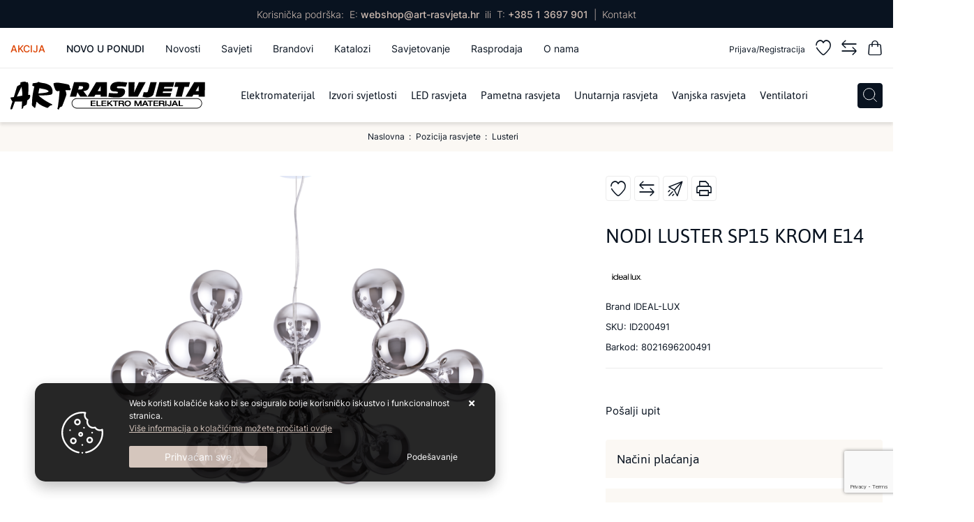

--- FILE ---
content_type: text/html; charset=utf-8
request_url: https://art-rasvjeta.hr/nodi-luster-sp15-krom-e14/8920/product/
body_size: 38765
content:





<!DOCTYPE html>
<html lang="hr" data-token="CfDJ8FcUJx0FiQRAuj_tVVpr3k9MUmix4-NF1wB2bLuNtJ0nSlgOvmxP4Pzvc8ZrEzNucP4R9usJjE3YjQ5vkBVQDCSCtbbt7Tduu96bFP8XFt0i5w" data-current-lang="hr" data-currency_code="&#x20AC;" data-kateid="0" data-wholesale="0" data-currency_display="&#x20AC;" data-currency_exchange="1">
<head itemscope>
    <meta charset="utf-8" />
    <meta name="viewport" content="width=device-width, initial-scale=1.0, minimum-scale=1, viewport-fit=cover" />
    <link rel="preconnect" href="//www.google-analytics.com">
    <link rel="preconnect" href="//ssl.google-analytics.com">
    <link rel="preconnect" href="//www.googletagmanager.com">
    <link rel="preconnect" href="//connect.facebook.net">
    <link rel="dns-prefetch" href="//static.ak.facebook.com">
    <link rel="dns-prefetch" href="//s-static.ak.facebook.com">
    <link rel="dns-prefetch" href="//fbstatic-a.akamaihd.net">
    <link rel="dns-prefetch" href="//maps.gstatic.com">
    <link rel="dns-prefetch" href="//maps.google.com">
    <link rel="dns-prefetch" href="//maps.googleapis.com">
    <link rel="dns-prefetch" href="//mt0.googleapis.com">
    <link rel="dns-prefetch" href="//mt1.googleapis.com">

            <link rel="canonical" href="https://art-rasvjeta.hr/nodi-luster-sp15-krom-e14/8920/product/">
    

    <meta name="apple-mobile-web-app-capable" content="yes">
    <meta name="mobile-web-app-capable" content="yes">
    <meta name="apple-mobile-web-app-status-bar-style" content="black">
    <meta name="msapplication-TileColor" content="#ffb116">
    <meta name="theme-color" content="#000000">
    <link rel="icon" href="/favicon.ico" sizes="32x32">
    <link rel="icon" href="/icon.svg" type="image/svg+xml">
    <link rel="apple-touch-icon" href="/apple-touch-icon-iphone-retina.png"> <!-- 180×180 -->
    <meta name="web_author" content="Mathema d.o.o.">
    <title>NODI LUSTER SP15 KROM E14 | ID200491 | IDEAL-LUX </title>
    
    
    <meta name="title" content="NODI LUSTER SP15 KROM E14 | ID200491 | IDEAL-LUX " />
    <meta name="keywords" content="LED rasvjeta,Dekorativna rasvjeta,Unutarnja rasvjeta,Vanjska rasvjeta,Pametna rasvjeta,Rasvjetna tijela,Energetski učinkovita rasvjeta,Moderni lusteri,Ambijentalna rasvjeta" />
    <meta name="description" content="IDEAL-LUX  ID200491 NODI LUSTER SP15 KROM E14  Lusteri  8021696200491" />

    <meta http-equiv="Cache-Control" content="no-cache, no-store, must-revalidate" />
    <meta http-equiv="Pragma" content="no-cache" />
    <meta http-equiv="Expires" content="0" />

    <meta property="og:title" content="NODI LUSTER SP15 KROM E14 | ID200491 | IDEAL-LUX " />
    <meta property="og:type" content="product" />
    <meta property="og:url" content="https://art-rasvjeta.hr/nodi-luster-sp15-krom-e14/8920/product/" />
    <meta property="og:description" content="IDEAL-LUX  ID200491 NODI LUSTER SP15 KROM E14  Lusteri  8021696200491">
        <meta property="product:price:currency" content="EUR">
    <meta property="product:price:amount" content="624.30">
                <meta property="og:image" content="https://art-rasvjeta.hr/slike/velike/nodi-luster-sp15-krom-e14-52564-02066969.webp" />
        <meta property="product:brand" content="IDEAL-LUX ">
        <meta property="product:availability" content="available for order">
        <meta property="product:condition" content="new">
    
    <link rel="preload" href="/fonts/jaldi-v12-latin_latin-ext-regular.woff2" as="font" type="font/woff2" crossorigin>
    <link rel="preload" href="/fonts/art_rasvjeta.woff2" as="font" type="font/woff2" crossorigin>
    <link rel="preload" href="/fonts/inter-v13-latin_latin-ext-300.woff2" as="font" type="font/woff2" crossorigin>
    <link rel="preload" href="/fonts/inter-v13-latin_latin-ext-regular.woff2" as="font" type="font/woff2" crossorigin>
    
    
        <link rel="stylesheet" href="/css/color.min.css?v=49JP5haDzbCnzMmyjfpzm0ddvUtE1imJu5Q8APrsn2Q" />
    
    
    
        <script src="/lib/jquery/dist/jquery.min.js?v=eqaw4I9IoPldjffqieTL_h7z0ejA9zc_fyXt-05KMl4"></script>
        <link rel="stylesheet" type="text/css" media="all" href="/css/vsc.min.css?v=798fede977714aef98268ed4d1bc50ea" />
        <link rel="stylesheet" href="/css/custom.css?v=8Bo3TpyB49uJs6QpQMTWpUR2hJhqEpbkK_E_GW7tYpU" />
    
        
        
            <link rel="stylesheet" type="text/css" media="all" href="/menu/webslidemenu.min.css?v=oYw_x-QKrgxZxotGgqiWdNoIAfgE6ZMEOfMzgciKl2Q" />
        

    


    
    
    
        <link rel="stylesheet" type="text/css" media="all" href="/css/product.min.css?v=CifrjOHiKFLlbHSFPcewPMKfmhwzFmCm5VFwfzUdrww" />
    
    <link rel="stylesheet" href="/fancybox/source/jquery.fancybox.min.css?v=j9H-mM-rS7in1gbEtkjNiH_-QD2MK1e1ZrbuecxseUo" />
    

    <!-- Meta Pixel Code -->
<script>
!function(f,b,e,v,n,t,s)
{if(f.fbq)return;n=f.fbq=function(){n.callMethod?
n.callMethod.apply(n,arguments):n.queue.push(arguments)};
if(!f._fbq)f._fbq=n;n.push=n;n.loaded=!0;n.version='2.0';
n.queue=[];t=b.createElement(e);t.async=!0;
t.src=v;s=b.getElementsByTagName(e)[0];
s.parentNode.insertBefore(t,s)}(window, document,'script',
'https://connect.facebook.net/en_US/fbevents.js');
fbq('init', '304146886659665');
fbq('track', 'PageView');
</script>
<noscript><img height="1" width="1" style="display:none"
src="https://www.facebook.com/tr?id=304146886659665&ev=PageView&noscript=1"
/></noscript>
<!-- End Meta Pixel Code -->

<!-- Google Tag Manager -->
<script>(function(w,d,s,l,i){w[l]=w[l]||[];w[l].push({'gtm.start':
new Date().getTime(),event:'gtm.js'});var f=d.getElementsByTagName(s)[0],
j=d.createElement(s),dl=l!='dataLayer'?'&l='+l:'';j.async=true;j.src=
'https://www.googletagmanager.com/gtm.js?id='+i+dl;f.parentNode.insertBefore(j,f);
})(window,document,'script','dataLayer','GTM-M5N7B5X');</script>
<!-- End Google Tag Manager -->

<!-- Facebook Pixel Code -->
<script nonce="q3WzH3Qb">
!function(f,b,e,v,n,t,s){if(f.fbq)return;n=f.fbq=function(){n.callMethod?
n.callMethod.apply(n,arguments):n.queue.push(arguments)};if(!f._fbq)f._fbq=n;
n.push=n;n.loaded=!0;n.version='2.0';n.queue=[];t=b.createElement(e);t.async=!0;
t.src=v;s=b.getElementsByTagName(e)[0];s.parentNode.insertBefore(t,s)}(window,
document,'script','https://connect.facebook.net/en_US/fbevents.js');

fbq('init', '304146886659665');
fbq('track', "PageView");</script>
<noscript><img height="1" width="1" style="display:none"
src="https://www.facebook.com/tr?id=304146886659665&ev=PageView&noscript=1"
/></noscript>
<!-- End Facebook Pixel Code -->
<script>fbq('track', 'AddToCart', {value: '0.01', currency: 'EUR'})</script>

<meta name="p:domain_verify" content="5ae7281509298b49c0da3c2691be657a"/>



	<meta name="theme-color" content="#000000" />
	<link rel="manifest" href="/manifest.webmanifest" />
</head>
<body class=" ">

    <!-- Google Tag Manager (noscript) -->
<noscript><iframe src="https://www.googletagmanager.com/ns.html?id=GTM-M5N7B5X"
height="0" width="0" style="display:none;visibility:hidden"></iframe></noscript>
<!-- End Google Tag Manager (noscript) -->
    <div class="loading"></div>


    <div id="vsc-wrapper">
                <header id="top">
                    <div class="header">
    <div class="top-header-contact">
        <div class="container-xl"> 
            <div class="row">
                <div class="col-12 d-flex justify-content-center align-items-center">
                    <ul class="d-flex justify-content-center flex-row w-100 mb-0">
                        <li class="d-none d-sm-inline">Korisnička podrška:  &nbsp;</li>
                        <li>E:&nbsp; <a href="mailto:webshop@art-rasvjeta.hr">webshop@art-rasvjeta.hr</a> &nbsp; ili &nbsp;</li>
                        <li>T:&nbsp; <a href="tel:+38513697901">+385 1 3697 901</a></li>
                        <li class="pl-2 d-none d-sm-inline">|<a class="pl-2" style="font-weight: 300;" href="/Contact/">Kontakt</a></li>
                    </ul>
                </div>
            </div>
        </div>
    </div>
    <div class="top-header-upper d-none d-lg-block">
        <div class="container-xl">
            <div class="row align-items-center">
                <div class="col-12 col-md-9 col-lg-9 col-xl-8 d-none d-lg-block">
                    <nav class="rp">
                        <ul class="topmenu d-flex flex-row flex-grow-1">
                                <li >
                                    <a class="top-akcija" href="/akcija/">Akcija</a>
                                </li>

                            <li >
                                <a class="top-novo" href="/novo/">Novo u ponudi</a>
                            </li>

                                <li >
                                    <a href="/Blog/?c=1">Novosti</a>
                                </li>
                                <li >
                                    <a href="/Blog/?c=2">Savjeti</a>
                                </li>

                                <li >
                                    <a title="Brandovi" href="/manufacture/all/">Brandovi</a>
                                </li>

                            <li >
                                <a href="/Katalozi">Katalozi</a>
                            </li>

                            <li >
                                <a href="/Savjetovanje">Savjetovanje</a>
                            </li>


                                <li >
                                    <a href="/rasprodaja/">Rasprodaja</a>
                                </li>



                            <li >
                                <a href="/o-nama/1/page/">O nama</a>
                            </li>



                        </ul>
                    </nav>
                </div>

                <div class="col-12 col-sm-6 col-md-6 col-lg-3 col-xl-4 top-icon">


    <div class="top-user">
        <a href="/Identity/Account/Login/"><i class="icon-art fas fa-user d-inline d-lg-none"></i><span class="d-none d-lg-inline">Prijava/Registracija</span></a>
    </div>

                    <div class="top-favorites">
                        <a title="Favoriti" href="/Favorites/">
                            <i class="icon-art fas fa-heart">
                            </i>
                        </a>
                    </div>

                    <div class="top-compare">
                        <a title="Usporedba" href="/Compare/">
                            <i class="icon-art fas fa-exchange-alt">
                            </i>
                        </a>
                    </div>


                        <div class="top-cart top-right-cart">
                            
<div class="dropdown">
            <div class="cart-top">
                <a href="#" aria-label="Vaša košarica"><i class="icon-art fas fa-shopping-cart"></i></a>
            </div>
</div>
                        </div>
        
                </div>

            </div>
        </div>

    </div>
</div>

<div class="container-xl top-middle d-none d-lg-block">
    <div class="row align-items-center">
        <div class="col-12 col-md-3 col-lg-2 col-xl-3 d-none d-lg-block">
            <div class="logo">
                <a class="d-none d-sm-block" href="/"><img fetchpriority="high" class="img-fluid" width="279" height="40" src="/img/logo.svg?v=x6IF1utc6O7PfV5GuMd7vLREFBtrTTYeknpl7p4RPWA" alt="ART RASVJETA Centar rasvjetnih tijela" /></a>
            </div>
        </div>
        <div class="col-12 col-sm-6 col-md-6 col-lg-10 col-xl-9 d-none d-sm-flex align-items-center">
            
<div class="menubg">
    <div class="wsmainfull rp container">
        <div class="wsmainwp clearfix">
            <nav class="wsmenu">
                <ul class="wsmenu-list">

                    <li class="d-block d-sm-none smllogo"><a href="/"><img loading="lazy" width="279" height="40" src="/img/logo.svg?v=x6IF1utc6O7PfV5GuMd7vLREFBtrTTYeknpl7p4RPWA" alt="ART RASVJETA Centar rasvjetnih tijela" /></a></li>
                    <li class="logo"><a href="/"><img class="img-fluid" loading="lazy" width="279" height="40" src="/img/logo.svg?v=x6IF1utc6O7PfV5GuMd7vLREFBtrTTYeknpl7p4RPWA" alt="Art-rasvjeta d.o.o." /></a></li>
                        <li role="none">
                            <a class="level" href="/elektromaterijal/8/l/"  role="menuitem" aria-haspopup="true" aria-expanded="false" aria-label="Elektromaterijal">Elektromaterijal</a>


                                    <ul class="sub-menu menu_1 ">
                                            <li aria-haspopup="true">
                                                <a style="" href="/elektromaterijal-i-dodaci/202/">Elektromaterijal i dodaci</a>
                                                    <ul class="sub-menu">
                                                            <li aria-haspopup="true"><a style="" href="/adapteri/210/">Adapteri</a></li>
                                                            <li aria-haspopup="true"><a style="" href="/automatske-sklopke/212/">Automatske sklopke</a></li>
                                                            <li aria-haspopup="true"><a style="" href="/dodaci-rasvjeti/239/">Dodaci rasvjeti</a></li>
                                                            <li aria-haspopup="true"><a style="" href="/grla-za-rasvjetu/262/">Grla za rasvjetu</a></li>
                                                            <li aria-haspopup="true"><a style="" href="/industrijski-utikaci-i-uticnice/261/">Industrijski utikači i utičnice</a></li>
                                                            <li aria-haspopup="true"><a style="" href="/kablovi/208/">Kablovi</a></li>
                                                            <li aria-haspopup="true"><a style="" href="/konektori/209/">Konektori</a></li>
                                                            <li aria-haspopup="true"><a style="" href="/led-kontroleri/211/">LED kontroleri</a></li>
                                                            <li aria-haspopup="true"><a style="" href="/modularni-prekidaci-i-uticnice/255/">Modularni prekidači i utičnice</a></li>
                                                            <li aria-haspopup="true"><a style="" href="/nadzbukni-og-program/260/">Nadžbukni OG program</a></li>
                                                            <li aria-haspopup="true"><a style="" href="/ostali-elektromaterijal/214/">Ostali elektromaterijal</a></li>
                                                            <li aria-haspopup="true"><a style="" href="/prekidaci-za-rasvjetu/206/">Prekidači za rasvjetu</a></li>
                                                            <li aria-haspopup="true"><a style="" href="/rastalni-osigurac/213/">Rastalni osigurač</a></li>
                                                            <li aria-haspopup="true"><a style="" href="/razdjelnici-i-produzni-kabeli/259/">Razdjelnici i produžni kabeli</a></li>
                                                            <li aria-haspopup="true"><a style="" href="/senzori-i-luxomati/207/">Senzori i Luxomati</a></li>
                                                            <li aria-haspopup="true"><a style="" href="/transformatori-i-led-driveri/237/">Transformatori i LED driveri</a></li>
                                                            <li aria-haspopup="true"><a style="" href="/uticnice-i-prekidaci/205/">Utičnice i prekidači</a></li>
                                                            <li aria-haspopup="true"><a style="" href="/utikaci-i-natikaci/257/">Utikači i natikači</a></li>
                                                            <li aria-haspopup="true"><a style="" href="/zamke-za-insekte/215/">Zamke za insekte</a></li>
                                                    </ul>
                                            </li>
                                    </ul>


                        </li>
                        <li role="none">
                            <a class="level" href="/izvori-svjetlosti/6/l/"  role="menuitem" aria-haspopup="true" aria-expanded="false" aria-label="Izvori svjetlosti">Izvori svjetlosti</a>


                                    <ul class="sub-menu menu_1 ">
                                            <li aria-haspopup="true">
                                                <a style="" href="/zarulje/196/">Žarulje</a>
                                                    <ul class="sub-menu">
                                                            <li aria-haspopup="true"><a style="" href="/dekorativne-zarulje/197/">Dekorativne žarulje</a></li>
                                                            <li aria-haspopup="true"><a style="" href="/dimabalne-zarulje/199/">Dimabalne žarulje</a></li>
                                                            <li aria-haspopup="true"><a style="" href="/fluorescentne-cijevi/200/">Fluorescentne cijevi</a></li>
                                                            <li aria-haspopup="true"><a style="" href="/halogene-zarulje/201/">Halogene žarulje</a></li>
                                                            <li aria-haspopup="true"><a style="" href="/led-cijevi/227/">LED cijevi</a></li>
                                                            <li aria-haspopup="true"><a style="" href="/led-modul-256/256/">LED modul</a></li>
                                                            <li aria-haspopup="true"><a style="" href="/led-zarulje/228/">LED žarulje</a></li>
                                                            <li aria-haspopup="true"><a style="" href="/vintage-zarulje/198/">Vintage žarulje</a></li>
                                                    </ul>
                                            </li>
                                    </ul>


                        </li>
                        <li role="none">
                            <a class="level" href="/led-rasvjeta/5/l/"  role="menuitem" aria-haspopup="true" aria-expanded="false" aria-label="LED rasvjeta">LED rasvjeta</a>


                                    <ul class="sub-menu menu_1 ">
                                            <li aria-haspopup="true">
                                                <a style="" href="/led-rasvjeta/176/">Led rasvjeta po poziciji</a>
                                                    <ul class="sub-menu">
                                                            <li aria-haspopup="true"><a style="" href="/baterijske-led-svjetiljke/229/">Baterijske LED svjetiljke</a></li>
                                                            <li aria-haspopup="true"><a style="" href="/led-lampe-za-garaze/183/">LED lampe za garaže</a></li>
                                                            <li aria-haspopup="true"><a style="" href="/led-lusteri/178/">LED lusteri</a></li>
                                                            <li aria-haspopup="true"><a style="" href="/led-plafonjera/179/">LED plafonjera </a></li>
                                                            <li aria-haspopup="true"><a style="" href="/led-rasvjeta-za-dvoriste/182/">LED rasvjeta za dvorište</a></li>
                                                            <li aria-haspopup="true"><a style="" href="/led-stolne-lampe/186/">LED stolne lampe i svjetiljke</a></li>
                                                            <li aria-haspopup="true"><a style="" href="/led-stropna-rasvjeta/177/">LED stropna rasvjeta</a></li>
                                                            <li aria-haspopup="true"><a style="" href="/led-svjetiljke-sa-senzorom/235/">LED Svjetiljke sa senzorom</a></li>
                                                            <li aria-haspopup="true"><a style="" href="/led-vanjska-rasvjeta/181/">LED vanjska rasvjeta</a></li>
                                                            <li aria-haspopup="true"><a style="" href="/podna-led-rasvjeta/185/">Podna led rasvjeta</a></li>
                                                            <li aria-haspopup="true"><a style="" href="/ugradbena-led-rasvjeta/180/">Ugradbena LED rasvjeta</a></li>
                                                            <li aria-haspopup="true"><a style="" href="/zidna-led-rasvjeta/184/">Zidna LED rasvjeta</a></li>
                                                    </ul>
                                            </li>
                                            <li aria-haspopup="true">
                                                <a style="" href="/popularna-led-rasvjeta/187/">Popularna LED rasvjeta</a>
                                                    <ul class="sub-menu">
                                                            <li aria-haspopup="true"><a style="" href="/alu-profili-za-led-trake/238/">ALU profili za led trake</a></li>
                                                            <li aria-haspopup="true"><a style="" href="/bozicna-rasvjeta/249/">Božićna rasvjeta </a></li>
                                                            <li aria-haspopup="true"><a style="" href="/dodaci-za-led-rasvjetu/192/">Dodaci za LED rasvjetu</a></li>
                                                            <li aria-haspopup="true"><a style="" href="/led-paneli/191/">LED paneli</a></li>
                                                            <li aria-haspopup="true"><a style="" href="/led-reflektori/190/">LED reflektori</a></li>
                                                            <li aria-haspopup="true"><a style="" href="/led-trake/188/">LED trake</a></li>
                                                            <li aria-haspopup="true"><a style="" href="/rgb-led-trake/189/">RGB LED trake</a></li>
                                                    </ul>
                                            </li>
                                    </ul>


                        </li>
                        <li role="none">
                            <a class="level" href="/pametna-rasvjeta/7/l/"  role="menuitem" aria-haspopup="true" aria-expanded="false" aria-label="Pametna rasvjeta">Pametna rasvjeta</a>


                                    <ul class="sub-menu menu_1 ">
                                            <li aria-haspopup="true">
                                                <a style="" href="/smart-rasvjeta/220/">Smart rasvjeta</a>
                                                    <ul class="sub-menu">
                                                            <li aria-haspopup="true"><a style="" href="/ostale-pametne-svjetiljke/247/">Ostale pametne svjetiljke</a></li>
                                                            <li aria-haspopup="true"><a style="" href="/pametna-stropna-svjetiljka/221/">Pametna stropna svjetiljka</a></li>
                                                            <li aria-haspopup="true"><a style="" href="/pametna-vanjska-rasvjeta/226/">Pametna vanjska rasvjeta</a></li>
                                                            <li aria-haspopup="true"><a style="" href="/pametne-led-trake/224/">Pametne LED trake</a></li>
                                                            <li aria-haspopup="true"><a style="" href="/pametne-stolne-svjetiljke/225/">Pametne stolne svjetiljke</a></li>
                                                            <li aria-haspopup="true"><a style="" href="/pametne-zarulje/222/">Pametne žarulje</a></li>
                                                            <li aria-haspopup="true"><a style="" href="/pametni-prekidaci-i-uticnice/223/">Pametni prekidači i utičnice</a></li>
                                                    </ul>
                                            </li>
                                    </ul>


                        </li>
                        <li role="none">
                            <a class="level" href="/unutarnja-rasvjeta/3/l/"  role="menuitem" aria-haspopup="true" aria-expanded="false" aria-label="Unutarnja rasvjeta">Unutarnja rasvjeta</a>


                                    <ul class="sub-menu menu_1 ">
                                            <li aria-haspopup="true">
                                                <a style="" href="/pozicija-rasvjete/116/">Pozicija rasvjete</a>
                                                    <ul class="sub-menu">
                                                            <li aria-haspopup="true"><a style="" href="/ambijentalna-rasvjeta/234/">Ambijentalna rasvjeta</a></li>
                                                            <li aria-haspopup="true"><a style="" href="/lusteri/246/">Lusteri</a></li>
                                                            <li aria-haspopup="true"><a style="" href="/podne-ugradbene/252/">Podne ugradbene svjetiljke</a></li>
                                                            <li aria-haspopup="true"><a style="" href="/radne-stolne-svjetiljke/231/">Radne stolne svjetiljke</a></li>
                                                            <li aria-haspopup="true"><a style="" href="/reflektori/233/">Reflektori</a></li>
                                                            <li aria-haspopup="true"><a style="" href="/stajace-svjetiljke/127/">Stajaće svjetiljke</a></li>
                                                            <li aria-haspopup="true"><a style="" href="/stolne-svjetiljke/125/">Stolne svjetiljke </a></li>
                                                            <li aria-haspopup="true"><a style="" href="/stropna-rasvjeta/117/">Stropna rasvjeta</a></li>
                                                            <li aria-haspopup="true"><a style="" href="/tracna-rasvjeta/122/">Tračna rasvjeta</a></li>
                                                            <li aria-haspopup="true"><a style="" href="/ugradbena-rasvjeta/123/">Ugradbena rasvjeta</a></li>
                                                            <li aria-haspopup="true"><a style="" href="/visilice/120/">Visilice</a></li>
                                                            <li aria-haspopup="true"><a style="" href="/zidna-rasvjeta/124/">Zidna rasvjeta</a></li>
                                                            <li aria-haspopup="true"><a style="" href="/zidne-ugradbene/253/">Zidne ugradbene lampe</a></li>
                                                    </ul>
                                            </li>
                                            <li aria-haspopup="true">
                                                <a style="" href="/rasvjeta-po-prostorijama/106/">Rasvjeta po prostorijama</a>
                                                    <ul class="sub-menu">
                                                            <li aria-haspopup="true"><a style="" href="/dizajnerska-rasvjeta/263/">Dizajnerska rasvjeta</a></li>
                                                            <li aria-haspopup="true"><a style="" href="/rasvjeta-za-blagovaonicu/108/">Rasvjeta za blagovaonicu</a></li>
                                                            <li aria-haspopup="true"><a style="" href="/rasvjeta-za-djecju-sobu/111/">Rasvjeta za dječju sobu</a></li>
                                                            <li aria-haspopup="true"><a style="" href="/rasvjeta-za-dnevni-boravak/109/">Rasvjeta za dnevni boravak </a></li>
                                                            <li aria-haspopup="true"><a style="" href="/rasvjeta-za-hotele/115/">Rasvjeta za hotele</a></li>
                                                            <li aria-haspopup="true"><a style="" href="/rasvjeta-za-kuhinju/107/">Rasvjeta za kuhinju</a></li>
                                                            <li aria-haspopup="true"><a style="" href="/rasvjeta-za-poslovne-prostore/114/">Rasvjeta za poslovne prostore</a></li>
                                                            <li aria-haspopup="true"><a style="" href="/rasvjeta-za-radnu-sobu/112/">Rasvjeta za radnu sobu</a></li>
                                                            <li aria-haspopup="true"><a style="" href="/rasvjeta-za-spavacu-sobu/140/">Rasvjeta za spavaću sobu</a></li>
                                                            <li aria-haspopup="true"><a style="" href="/rasvjeta-za-stubiste/113/">Rasvjeta za stubište</a></li>
                                                    </ul>
                                            </li>
                                            <li aria-haspopup="true">
                                                <a style="" href="/rasvjeta-za-dnevni-boravak-135/135/">Rasvjeta za dnevni boravak</a>
                                                    <ul class="sub-menu">
                                                            <li aria-haspopup="true"><a style="" href="/lusteri-za-dnevni-boravak/139/">Lusteri za dnevni boravak</a></li>
                                                            <li aria-haspopup="true"><a style="" href="/dnevni-boravak/136/">Moderna rasvjeta za dnevni boravak</a></li>
                                                            <li aria-haspopup="true"><a style="" href="/plafonska-rasvjeta/137/">Plafonska rasvjeta za dnevni boravak</a></li>
                                                            <li aria-haspopup="true"><a style="" href="/plafonjere-za-dnevni-boravak/138/">Plafonjere za dnevni boravak</a></li>
                                                    </ul>
                                            </li>
                                            <li aria-haspopup="true">
                                                <a style="" href="/rasvjeta-za-kuhinju-129/129/">Rasvjeta za kuhinju</a>
                                                    <ul class="sub-menu">
                                                            <li aria-haspopup="true"><a style="" href="/led-lampe-za-kuhinju/133/">Led lampe za kuhinju</a></li>
                                                            <li aria-haspopup="true"><a style="" href="/led-rasvjeta-za-kuhinju/132/">Led rasvjeta za kuhinju</a></li>
                                                            <li aria-haspopup="true"><a style="" href="/podelementna-rasvjeta/134/">Podelementna rasvjeta</a></li>
                                                            <li aria-haspopup="true"><a style="" href="/stropna-rasvjeta-za-kuhinju/130/">Stropna rasvjeta za kuhinju</a></li>
                                                            <li aria-haspopup="true"><a style="" href="/visilice-i-lusteri-za-kuhinju/131/">Visilice i lusteri za kuhinju</a></li>
                                                    </ul>
                                            </li>
                                            <li aria-haspopup="true">
                                                <a style="" href="/rasvjeta-za-kupaonicu/141/">Rasvjeta za kupaonicu</a>
                                                    <ul class="sub-menu">
                                                            <li aria-haspopup="true"><a style="" href="/ogledalo-sa-rasvjetom-264/264/">Ogledalo sa rasvjetom</a></li>
                                                            <li aria-haspopup="true"><a style="" href="/plafonjere-za-kupaonicu/144/">Plafonjere za kupaonicu</a></li>
                                                            <li aria-haspopup="true"><a style="" href="/rasvjeta-iznad-ogledala/145/">Rasvjeta iznad ogledala</a></li>
                                                            <li aria-haspopup="true"><a style="" href="/stropna-rasvjeta-za-kupaonicu/143/">Stropna rasvjeta za kupaonicu</a></li>
                                                            <li aria-haspopup="true"><a style="" href="/ugradbena-rasvjeta-za-kupaonu/146/">Ugradbena rasvjeta za kupaonu</a></li>
                                                    </ul>
                                            </li>
                                            <li aria-haspopup="true">
                                                <a style="" href="/rasvjeta-za-spavacu-sobu-147/147/">Rasvjeta za spavaću sobu</a>
                                                    <ul class="sub-menu">
                                                            <li aria-haspopup="true"><a style="" href="/lampe-za-nocni-ormaric/151/">Lampe za noćni ormarić</a></li>
                                                            <li aria-haspopup="true"><a style="" href="/led-rasvjeta-u-spavacoj-sobi/150/">Led rasvjeta u spavaćoj sobi</a></li>
                                                            <li aria-haspopup="true"><a style="" href="/lusteri-za-spavacu-sobu/148/">Lusteri za spavaću sobu</a></li>
                                                            <li aria-haspopup="true"><a style="" href="/plafonjere-za-spavacu-sobu/149/">Plafonjere za spavaću sobu</a></li>
                                                    </ul>
                                            </li>
                                            <li aria-haspopup="true">
                                                <a style="" href="/stil-rasvjete/152/">Stil rasvjete</a>
                                                    <ul class="sub-menu">
                                                            <li aria-haspopup="true"><a style="" href="/dekorativni-stil-rasvjete/254/">DekorativnI stil  rasvjete</a></li>
                                                            <li aria-haspopup="true"><a style="" href="/glamur-stil-rasvjete/159/">Glamur stil rasvjete</a></li>
                                                            <li aria-haspopup="true"><a style="" href="/industrijski-stil-rasvjete/156/">Industrijski stil rasvjete</a></li>
                                                            <li aria-haspopup="true"><a style="" href="/klasican-stil-rasvjete/154/">Klasičan stil rasvjete</a></li>
                                                            <li aria-haspopup="true"><a style="" href="/moderan-stil-rasvjete/153/">Moderan stil rasvjete</a></li>
                                                            <li aria-haspopup="true"><a style="" href="/retro-stil-rasvjete/158/">Retro stil rasvjete</a></li>
                                                            <li aria-haspopup="true"><a style="" href="/rustikalni-stil-rasvjete/157/">Rustikalni stil rasvjete</a></li>
                                                            <li aria-haspopup="true"><a style="" href="/skandinavski-stil-rasvjete/155/">Skandinavski stil rasvjete</a></li>
                                                    </ul>
                                            </li>
                                    </ul>


                        </li>
                        <li role="none">
                            <a class="level" href="/vanjska-rasvjeta/4/l/"  role="menuitem" aria-haspopup="true" aria-expanded="false" aria-label="Vanjska rasvjeta">Vanjska rasvjeta</a>


                                    <ul class="sub-menu menu_1 ">
                                            <li aria-haspopup="true">
                                                <a style="" href="/vanjska-rasvjeta/160/">Vanjska rasvjeta po lokaciji </a>
                                                    <ul class="sub-menu">
                                                            <li aria-haspopup="true"><a style="" href="/rasvjeta-za-balkon/163/">Rasvjeta za balkon</a></li>
                                                            <li aria-haspopup="true"><a style="" href="/rasvjeta-za-dvoriste/165/">Rasvjeta za dvorište</a></li>
                                                            <li aria-haspopup="true"><a style="" href="/rasvjeta-za-garazu/164/">Rasvjeta za garažu</a></li>
                                                            <li aria-haspopup="true"><a style="" href="/rasvjeta-za-ulazna-vrata/162/">Rasvjeta za ulazna vrata</a></li>
                                                            <li aria-haspopup="true"><a style="" href="/rasvjeta-za-vrt/166/">Rasvjeta za vrt</a></li>
                                                            <li aria-haspopup="true"><a style="" href="/vanjska-zidna-rasvjeta/161/">Vanjska zidna rasvjeta</a></li>
                                                    </ul>
                                            </li>
                                            <li aria-haspopup="true">
                                                <a style="" href="/vanjska-rasvjeta-po-poziciji/167/">Vanjska rasvjeta po poziciji </a>
                                                    <ul class="sub-menu">
                                                            <li aria-haspopup="true"><a style="" href="/vanjska-rasvjeta-sa-senzorom/174/">Vanjska rasvjeta sa senzorom</a></li>
                                                            <li aria-haspopup="true"><a style="" href="/vanjska-solarna-rasvjeta/173/">Vanjska solarna rasvjeta</a></li>
                                                            <li aria-haspopup="true"><a style="" href="/vanjska-stajaca-rasvjeta/172/">Vanjska stajaća rasvjeta</a></li>
                                                            <li aria-haspopup="true"><a style="" href="/vanjska-stropna-rasvjeta/168/">Vanjska stropna rasvjeta</a></li>
                                                            <li aria-haspopup="true"><a style="" href="/vanjska-ugradbena-podna-rasvjeta-250/250/">Vanjska ugradbena podna rasvjeta</a></li>
                                                            <li aria-haspopup="true"><a style="" href="/vanjska-ugradbena-zidna-rasvjeta/171/">Vanjska ugradbena zidna rasvjeta</a></li>
                                                            <li aria-haspopup="true"><a style="" href="/vanjske-zidne-lampe/169/">Vanjske zidne lampe</a></li>
                                                            <li aria-haspopup="true"><a style="" href="/vanjski-reflektori/170/">Vanjski reflektori</a></li>
                                                            <li aria-haspopup="true"><a style="" href="/vrtne-lampe/175/">Vrtne lampe</a></li>
                                                    </ul>
                                            </li>
                                    </ul>


                        </li>
                        <li role="none">
                            <a class="level" href="/ventilatori/9/l/"  role="menuitem" aria-haspopup="true" aria-expanded="false" aria-label="Ventilatori">Ventilatori</a>


                                    <ul class="sub-menu menu_1 sub-menu-left">
                                            <li aria-haspopup="true">
                                                <a style="" href="/ventilatori/241/">Ventilatori</a>
                                                    <ul class="sub-menu">
                                                            <li aria-haspopup="true"><a style="" href="/kupaonski-ventilatori/243/">Kupaonski ventilatori</a></li>
                                                            <li aria-haspopup="true"><a style="" href="/plafonski-ventilator/242/">Plafonski ventilator</a></li>
                                                    </ul>
                                            </li>
                                    </ul>


                        </li>


                        <li class="d-block d-sm-none">
                            <a class="text-dark" href="/akcija/">Akcija</a>
                        </li>

                    <li class="d-block d-sm-none">
                        <a class="text-dark" href="/novo/">Novo u ponudi</a>
                    </li>


                        <li class="d-block d-sm-none">
                            <a class="text-dark" href="/rasprodaja/">Rasprodaja</a>
                        </li>

                        <li class="d-block d-sm-none">
                            <a class="text-dark" href="/Blog/">Novosti</a>
                        </li>

                </ul>
            </nav>
        </div>
    </div>
</div>

<div id="mobile-menu">
    <ul>
            <li class="menu-featured">
                <a class="level" href="/elektromaterijal/8/l/">
                    Elektromaterijal
                </a>
            </li>
            <li class="menu-featured">
                <a class="level" href="/izvori-svjetlosti/6/l/">
                    Izvori svjetlosti
                </a>
            </li>
            <li class="menu-featured">
                <a class="level" href="/led-rasvjeta/5/l/">
                    LED rasvjeta
                </a>
            </li>
            <li class="menu-featured">
                <a class="level" href="/pametna-rasvjeta/7/l/">
                    Pametna rasvjeta
                </a>
            </li>
            <li class="menu-featured">
                <a class="level" href="/unutarnja-rasvjeta/3/l/">
                    Unutarnja rasvjeta
                </a>
            </li>
            <li class="menu-featured">
                <a class="level" href="/vanjska-rasvjeta/4/l/">
                    Vanjska rasvjeta
                </a>
            </li>
            <li class="menu-featured">
                <a class="level" href="/ventilatori/9/l/">
                    Ventilatori
                </a>
            </li>
        <li class="nav-item mt-2">
            <a class="nav-link" href="/akcija/">Akcija</a>
        </li>

        <li class="nav-item">
            <a class="nav-link" href="/novo/">Novo u ponudi</a>
        </li>


            <li class="nav-item">
                <a class="nav-link" title="Brandovi" href="/manufacture/all/">Brandovi</a>
            </li>

            <li class="nav-item">
                <a class="nav-link" href="/rasprodaja/">Rasprodaja</a>
            </li>

                <li class="nav-item">
                    <a href="/Blog/?c=1">Novosti</a>
                </li>
                <li class="nav-item">
                    <a href="/Blog/?c=2">Savjeti</a>
                </li>
            <li class="nav-item">
                <a href="/Katalozi">Katalozi</a>
            </li>

            <li class="nav-item">
                <a href="/Savjetovanje">Savjetovanje</a>
            </li>
            <li class="nav-item">
                <a class="nav-link" href="/Contact">Kontakt</a>
            </li>
    </ul>
</div>

            
<div class="search-icon-desktop ml-auto"><img fetchpriority="high" class="img-fluid" src="/img/searchtop.svg" width="36" height="36" alt="Traži"></div>
<div class="search-top" data-search="1">

    <script defer src="/js/activeSearch-0.0.2.js?v=vUJCnTKURjh5CT4qd6JqVo0T9TYfB3K_P5woE8ZBFis"></script>
    <div class="container-xl">
        <div class="row">
            <div class="col-lg-3"></div>
            <div class="col-lg-6"><i class="fal fa-times search-close_btn"></i>
                <h3 class="search-main-title">Unesite pojam za pretraživanje</h3>
                <form class="search-form" id="multiple_form" method="get" action="/Search/">
                    <input type="hidden" id="fs" name="fs" value="1" />
                    <input id="multiple" class="search-input ui-autocomplete-input" name="term" type="text" placeholder="Pretraživanje ..." autocomplete="off">
                    <button class="search-btn-reset" type="reset"><span><i class="fas fa-plus"></i></span></button>
                    <button class="search-btn" type="submit"><span>Traži</span></button>
                    <div class="top_search_term">
                        <div class="search_title">Zadnje pretraživano<span class="delete-all-search">Obriši sve</span></div>
                        <div class="top_search_term_result"></div>
                    </div>
                    <div class="multiple-search">
                        <div class="col-lg-12 result">
                            <div class="row">
                                <div class="col-4 d-none d-md-block search-left-block">
                                    <h6 class="manu-title">Brandovi:</h6>
                                    <div class="manufacture-search"></div>
                                    <h6 class="cate-title">Kategorije:</h6>
                                    <div class="category-search"></div>
                                </div>
                                <div class="col-12 col-lg-8">
                                    <div class="artikli"></div>
                                    <div class="d-flex justify-content-center mt-3">
                                        <button class="count btn btn-type1 w-100" type="submit">Prikaži sve proizvode</button>
                                    </div>
                                </div>
                            </div>
                        </div>
                    </div>
                    <div class="search-empty">
                        <div class="col-lg-12 result">
                            Nema rezultata za traženi pojam!
                        </div>
                    </div>
                </form>
            </div>
        </div>
    </div>

    <template id="searchitem">
        <div class="product">
            <div class="productEntity" id="" data-product_id="" data-showadd="1">
            <div class="topproduct">
                <a class="searchlink" href="">
                    <img class="slika" src="">
                    <span></span>
                    <strong></strong>
                </a>
            </div>
            <div class="topcartadd productEntityAddToCart"><i class="fas fa-cart-plus"></i></div>
            </div>
        </div>
    </template>

    <template id="searchterm">
        <div class="product">
            <a class="searchlink" href="">
                <i class="far fa-search"></i>
                <span></span>
            </a>
        </div>
    </template>

</div>
        </div>
    </div>
</div>


<div class="wsmobileheader clearfix ">
    <a id="wsnavtoggle" class="wsanimated-arrow"><span></span></a>
    <div class="col-12 col-md-12 col-lg-3 col-xl-2 pl-0 pr-3 top-icon">

        <div class="logo-mobile">
            <a class="smllogo logo" href="/"><img class="img-fluid" width="150" height="22" src="/img/logo-inverse.png?v=A4oJInPlDegEVGzbXrBMT8CT4f4t3t1tXDjjnzRmdxY" alt="ART RASVJETA Centar rasvjetnih tijela" /></a>
        </div>


    <div class="top-user">
        <a href="/Identity/Account/Login/"><i class="icon-art fas fa-user d-inline d-lg-none"></i><span class="d-none d-lg-inline">Prijava/Registracija</span></a>
    </div>

        <div class="top-search-icon">
            <i class="icon-art fas fa-search"></i>
        </div>
        
        <div class="top-compare-mobile">
                <a href="/Compare/">
                    <i class="icon-art fas fa-exchange-alt">
                    </i>
                </a>
            </div>
            <div class="top-favorites-mobile">
                <a href="/Favorites/">
                    <i class="icon-art fas fa-heart">
                    </i>
                </a>
            </div>
                <div class="top-cart-mobile top-right-cart-mobile">
                    
<div class="dropdown">
    <div class="cart-top-mobile">
                <a href="#"><i class="icon-art fas fa-shopping-cart"></i></a>
    </div>
</div>
                </div>
    </div>
    <div class="mobile-search">
        <div class="search-top-mobile">
            <form class="search-form-mobile" id="searchform-mobile" method="get" action="/Search/">
                <i class="fal fa-times mobile-search-close"></i>
                <input id="artikl-mobile" class="search-input-mobile ui-autocomplete-input" name="term" type="text" placeholder="Pretraživanje ..." autocomplete="off">
                <button class="search-btn-mobile" type="submit" title="Traži"><i class="fal fa-search"></i></button>
            </form>
        </div>
    </div>

    <div class="mobi multiple-search">
        <div class="artikli"></div>
        <div class="d-flex justify-content-center mt-3">
            <button class="mobilecount btn btn-type1 w-100" type="submit">Prikaži sve proizvode</button>
        </div>
    </div>

    <template id="searchitemmobi">
        <div class="product">
            <div class="topproduct">
                <a class="searchlink" href="">
                    <img class="slika" src="">
                    <span></span>
                    <strong></strong>
                </a>
            </div>
        </div>
    </template>

</div>

                </header>


        <div>
            <main class="">
                


    <!-- GA Product -->
    <script>
        window.dataLayer = window.dataLayer || [];
        window.dataLayer.push({ ecommerce: null });
        window.dataLayer.push({
                'event': 'view_item',
                'ecommerce': {
                    'value': 624.30,
                    'currency': 'EUR',
                    'items': [{
                        'item_name': 'NODI LUSTER SP15 KROM E14',
                        'item_id': '8920',
                        'price': 624.30,
                        'discount': 0,
                        'price_before_discount': 0,
                        'price_percentage_discount': 0 + '%',
                        'item_brand': 'IDEAL-LUX ',
                        'item_category': 'Pozicija rasvjete',
                        'item_category2': 'Lusteri',
			            'currency': 'EUR',
			            'google_business_vertical': 'custom',
			            'quantity': 1,
                        'item_list_name': 'Product detail page'
                    }]
                }
});
    </script>
            <script src="https://www.google.com/recaptcha/api.js?render=6LdirBoqAAAAAPzEg5qrlp-jGy_NNfnYRyC24QYH"></script>
    <div class="breadcrumb-wrapper">
        <div class="container-xl">
            <div class="breadcrumb">
                <a class="breadcrumb-title d-none d-xl-inline" href="/"><span>Naslovna</span></a>
                <a class="breadcrumb-title d-inline d-none d-sm-inline d-md-none" href="javascript: history.go(-1);"><span>Nazad</span></a>
                <a class="breadcrumb-title" href="/pozicija-rasvjete/116/"><span>Pozicija rasvjete</span></a>
                <a class="breadcrumb-last" href="/lusteri/246/"><span>Lusteri</span></a>
            </div>
        </div>
    </div>
    <div class="text-center">
        

    </div>
    <div id="product-page">

        <div class="container-xl product-page-title product-page d-block d-lg-none">
            <h2 class="c-title">
                NODI LUSTER SP15 KROM E14
            </h2>
        </div>

        <div class="container-xl productEntity productEntityDetailPage"
             id="item_8920"
             data-product_name="NODI LUSTER SP15 KROM E14"
             data-product_id="8920"
             data-product_category="Pozicija rasvjete"
             data-product_category2="Lusteri"
             data-productlist_position="1"
             data-productlist_name="Product detail page"
             data-product_price="624.30"
             data-product_price_before_discount="0"
             data-product_price_percentage_discount="0"
             data-product_discount="0"
             data-product_value="624.30"
             data-item_list_name="Product detail page"
             data-product_brand="IDEAL-LUX "
             data-showadd="1">
            <div class="row justify-content-md-center" data-productid="02066969">
                <div class="col-lg-7 col-xl-8">
                    <div class="row slike justify-content-center">
                        <div class="col-lg-12 col-xl-9">
                            <div class="badge-content mr-3 mr-md-0">

                            </div>
                            <div class="row">
                                <!-- OWL BEGIN-->
                                <div class="col-12">
                                    <div id="big" class="owl-carousel owl-theme">
                                                    <div class="item s_5587  active">
                                                        <a class="fancybox" href="/slike/velike/nodi-luster-sp15-krom-e14-52564-02066969.webp" data-fancybox-group="gallery"><img loading="lazy" width="600" height="600" src="https://art-rasvjeta.hr/slike/velike/nodi-luster-sp15-krom-e14-52564-02066969.webp" alt="NODI LUSTER SP15 KROM E14" class="img-fluid" /></a>
                                                    </div>
                                    </div>

                                    <div id="thumbs" class="owl-carousel owl-theme mt-3">
                                    </div>

                                    <!-- OWL END-->



                                    <div class="product-tabs">
                                        <nav>
                                            <div class="nav nav-tabs nav-fill" id="nav-tab" role="tablist">
                                                <a class="nav-item nav-link active " id="nav-opis-tab" data-toggle="tab" href="#nav-opis" role="tab" aria-controls="nav-opis" aria-selected="true">Opis</a>


                                                    <a class="nav-item nav-link" id="nav-tehspec-tab" data-toggle="tab" href="#nav-tehspec" role="tab" aria-controls="nav-tehspec" aria-selected="false">Tehničke specifikacije</a>

                                                <a class="nav-item nav-link " id="nav-upit-tab" data-toggle="tab" href="#nav-upit" role="tab" aria-controls="nav-upit" aria-selected="false">Upit o proizvodu</a>

                                            </div>
                                        </nav>

                                        <div class="tab-content" id="nav-tabContent">

                                            <div class="tab-pane fade show active" id="nav-opis" role="tabpanel" aria-labelledby="nav-opis-tab">
                                                <div class="opis opisproduct" data-id="8920">
                                                    &nbsp;
                                                </div>
                                            </div>



                                            


                                                <div class="tab-pane fade" id="nav-tehspec" role="tabpanel" aria-labelledby="nav-tehspec-tab">
                                                    <div class="">
                                                        <div class="mt-3 mb-3">
                                                            <table class="table table-striped">
                                                                    <tr>
                                                                        <td class="w-25">Vrsta grla</td>
                                                                        <td class="w-75">E14</td>
                                                                    </tr>
                                                                    <tr>
                                                                        <td class="w-25">Boja</td>
                                                                        <td class="w-75">Krom</td>
                                                                    </tr>
                                                            </table>
                                                        </div>
                                                    </div>
                                                </div>


                                            <div class="tab-pane fade show " id="nav-upit" role="tabpanel" aria-labelledby="nav-upit-tab">
                                                <div class="">
                                                    
<div class="pt-3 pb-3">
    <form id="upit_info" method="post" class="w-100" action="/nodi-luster-sp15-krom-e14/8920/product/?handler=Upit">
        <input type="hidden" id="upit_product_id" value="8920" />
        <div class="mb-3">Ukoliko imate bilo kakvo pitanje o ovom proizvodu, slobodno nas kontaktirajte. Bit će nam drago da vam pomognemo.</div>
        <div class="validation_error"></div>
        <div class="row">
            <div class="d-none col-12">
                <input id="upit_product_provjera" class="form-control" type="text" name="UpitInfo.Provjera" value="" />
            </div>
            <div class="form-group col-lg-6">
                <label for="UpitInfo_Ime">Ime</label><span class="required">*</span>
                <input required id="upit_product_ime" class="form-control" value="" type="text" data-val="true" data-val-required="Polje Ime je obavezno" name="UpitInfo.Ime" />
                <span class="text-danger field-validation-valid" data-valmsg-for="UpitInfo.Ime" data-valmsg-replace="true"></span>
            </div>
            <div class="form-group col-lg-6">
                <label for="UpitInfo_Prezime">Prezime</label><span class="required">*</span>
                <input required id="upit_product_prezime" class="form-control" value="" type="text" data-val="true" data-val-required="Polje Prezime je obavezno" name="UpitInfo.Prezime" />
                <span class="text-danger field-validation-valid" data-valmsg-for="UpitInfo.Prezime" data-valmsg-replace="true"></span>
            </div>
            <div class="form-group col-lg-6">
                <label for="UpitInfo_Email">Email</label><span class="required">*</span>
                <input required id="upit_product_email" class="form-control" value="" type="email" data-val="true" data-val-email="Email adresa nije ispravna" data-val-required="Polje Email je obavezno" name="UpitInfo.Email" />
                <span class="text-danger field-validation-valid" data-valmsg-for="UpitInfo.Email" data-valmsg-replace="true"></span>
            </div>
            <div class="form-group col-lg-6">
                <label for="UpitInfo_Telefon">Telefon</label>
                <input id="upit_product_telefon" class="form-control" value="" type="text" name="UpitInfo.Telefon" />
                <span class="text-danger field-validation-valid" data-valmsg-for="UpitInfo.Telefon" data-valmsg-replace="true"></span>
            </div>
            <div class="form-group col-lg-12">
                <label for="UpitInfo_Poruka">Poruka</label><span class="required">*</span>
                <textarea name="UpitInfo.Poruka" required id="upit_product_poruka" rows="5" class="form-control"></textarea>
                <span class="text-danger field-validation-valid" data-valmsg-for="UpitInfo.Poruka" data-valmsg-replace="true"></span>
            </div>
            <div class="form-group col-lg-6">
                Polja označena * su obavezna!
            </div>
 
            <div class="form-group col-lg-12 text-right">
                    <input id="UpitInfoToken" type="hidden" name="UpitInfo.Token" value="" />
                    <button type="submit" class="upit-btn btn-type2">Pošalji</button>
            </div>
        </div>
    <input name="__RequestVerificationToken" type="hidden" value="CfDJ8FcUJx0FiQRAuj_tVVpr3k9MUmix4-NF1wB2bLuNtJ0nSlgOvmxP4Pzvc8ZrEzNucP4R9usJjE3YjQ5vkBVQDCSCtbbt7Tduu96bFP8XFt0i5w" /></form>
</div>

    <script>
        grecaptcha.ready(function () {
            document.getElementById('upit_info').addEventListener("submit", function (event) {
                event.preventDefault();
                var form = document.getElementById('upit_info');

                if ($(form).valid()) {
                    grecaptcha.execute('6LdirBoqAAAAAPzEg5qrlp-jGy_NNfnYRyC24QYH', { action: 'upit_info' }).then(function (token) {
                        document.getElementById('UpitInfoToken').value = token;
                        document.getElementById('upit_info').submit();
                    });
                }
            }, false);
        });
    </script>

                                                </div>
                                            </div>

                                        </div>
                                    </div>

                                    

                                </div>
                            </div>
                        </div>
                    </div>
                </div>

                <div class="col-lg-5 col-xl-4 right-content">
                    <div class="product-btns w-100">
                        <div class="btn-favorites-product productFavoritesClick" data-id="8920">
                            <a data-toggle="tooltip" data-placement="top" title="Dodaj u favorite" href="#"><i id="fav_8920" class="icon-art far fa-heart"></i></a>
                        </div>
                        <div class="btn-compare-product productCompareClick" data-id="8920" data-cateid="116">
                            <a data-toggle="tooltip" data-placement="top" title="Usporedi" href="#"><i id="com_8920" class="icon-art far fa-square"></i></a>
                        </div>
                        <div class="btn-product-friend" data-toggle="tooltip" data-placement="top" title="Pošalji prijatelju na email">
                            <div><a href="#" data-toggle="modal" data-target="#friendModal"><i class="icon-art far fa-user-circle"></i></a></div>
                        </div>
                        <div class="btn-product-print" data-toggle="tooltip" data-placement="top" title="Isprintaj karticu artikla">
                            <div><a href="#" data-height=640 data-width=100% data-toggle="modal" data-target="#printModal" data-src="/Print/Product/?id=8920&print=1" class="print"><i class="icon-art fal fa-print"></i></a></div>
                        </div>
                    </div>

                    <div class="product-page-title product-page d-none d-lg-block">



                        <h1 class="c-title">
                            NODI LUSTER SP15 KROM E14
                        </h1>
                    </div>

                    <div class="other-info w-100">
                            <div class="manufacture">
                                <a href="/ideal-lux-/111/manufacture/">
                                        <img class="mb-3" src="/manufacture/ideal-lux-.png" height="35" />

                                    <div class="sifra">Brand <span>IDEAL-LUX </span></div>
                                </a>
                            </div>
                            <div class="sifra">SKU: <span>ID200491</span></div>
                            <div class="sifra">Barkod: <span>8021696200491</span></div>







                        <div class="ostaloproduct hide-e">
                            &nbsp;
                        </div>
                        <div id="nav-ostalo" class="ostalo-link hide-e">
                            <a href="#nav-tab">Vidi više o proizvodu</a>
                        </div>


                    </div>



                        <div class="w-100 clearfix mb-3">
                            <div class="btn-buy mt-3">
                                <a class="" href="javascript:productPonudaAdd(8920, 1);">Pošalji upit</a>
                            </div>
                        </div>

                    


                    








                    <div class="accordion" id="productpageaccordion">

                        <div class="card">
                            <div class="card-header" id="productpageaccordionOne">
                                <h2 class="mb-0">
                                    <button class="btn btn-link btn-block text-left collapsed" type="button" data-toggle="collapse" data-target="#collapseOne" aria-expanded="true" aria-controls="collapseOne">
                                        Načini plaćanja
                                    </button>
                                </h2>
                            </div>

                            <div id="collapseOne" class="collapse" aria-labelledby="productpageaccordionOne" data-parent="#productpageaccordion">
                                <div class="card-body">
                                    <ul>    <li>Virmanom</li>    <li>Općom uplatnicom</li>    <li>Kreditnom karticom</li></ul><br><p><strong>KARTIČNO PLAĆANJE</strong><br>    Primamo slijedeće kartice:  American Express, MasterCard, Maestro, Visa i Diners.<p>        
                                </div>
                            </div>
                        </div>

                        <div class="card">
                            <div class="card-header" id="headingTwo">
                                <h2 class="mb-0">
                                    <button class="btn btn-link btn-block text-left collapsed" type="button" data-toggle="collapse" data-target="#collapseTwo" aria-expanded="false" aria-controls="collapseTwo">
                                        Dostava
                                    </button>
                                </h2>
                            </div>
                            <div id="collapseTwo" class="collapse" aria-labelledby="headingTwo" data-parent="#productpageaccordion">
                                <div class="card-body">
                                    Dostava je moguća na području Republike Hrvatske za sve web narudžbe. Trošak dostave se prikazuje prilikom zaključivanja narudžbe a dostava proizvoda se obavlja od strane kurirske službe (HP ili In-time). <br><br>Za narudžbe iznad 50.00 €, dostava je besplatna na području Republike Hrvatske (ovo se ne odnosi na žarulje te dostava naplaćuje za žarulje). Putem našeg web‑shopa naručene proizvode dostavljamo i u Sloveniju. Dostave u inozemstvo (Srbija ,Bosna i Hercegovina, Crna Gora i Makedonija ) je moguća te se naplaćuje posebno.<br><br> Izračun troška dostve u inozemstvo obračunava se ovisno od količine proizvoda (težine,volumena).
                                </div>
                            </div>
                        </div>

                        <div class="card">
                            <div class="card-header" id="headingThree">
                                <h2 class="mb-0">
                                    <button class="btn btn-link btn-block text-left collapsed" type="button" data-toggle="collapse" data-target="#collapseThree" aria-expanded="false" aria-controls="collapseThree">
                                        Povrat robe
                                    </button>
                                </h2>
                            </div>
                            <div id="collapseThree" class="collapse" aria-labelledby="headingThree" data-parent="#productpageaccordion">
                                <div class="card-body">
                                    U slučaju raskida ugovora svaka je strana dužna vratiti drugoj ono što je primila na temelju ugovora, u skladu s odredbama Zakona o zaštiti potrošača.<br><br>Ako jednostrano raskinete ovaj Ugovor, robu ste nam dužni vratiti ili predati bez nepotrebnog odgađanja, a u svakom slučaju najkasnije u roku od 14 dana od dana kada ste nam uputili Vašu odluku o jednostranom raskidu ugovora.<br><br>Smatra se da ste na vrijeme izvršili svoju obvezu povrata robe, ako nam prije isteka naprijed navedenog roka pošaljete ili predate robu.<br><br>Izravne troškove povrata robe snosite sami.<br><br>Povrat plaćenog iznosa, izvršit ćemo vam nakon što nam roba bude vraćena.<br><br>Posebno napominjemo da ste odgovorni za svako umanjenje vrijednosti robe koje je rezultat rukovanja robom, osim onog koje je bilo potrebno za utvrđivanje prirode, obilježja i funkcionalnosti robe.Pravo na jednostrani raskid ugovora isključeno je u slučajevima propisanima Zakonom o zaštiti potrošača.
                                </div>
                            </div>
                        </div>

                        <div class="card">
                            <div class="card-header" id="headingFour">
                                <h2 class="mb-0">
                                    <button class="btn btn-link btn-block text-left collapsed" type="button" data-toggle="collapse" data-target="#collapseFour" aria-expanded="false" aria-controls="collapseFour">
                                        Kako kupovati
                                    </button>
                                </h2>
                            </div>
                            <div id="collapseFour" class="collapse" aria-labelledby="headingFour" data-parent="#productpageaccordion">
                                <div class="card-body">
                                    1. Odaberite artikl i stavite ga u košaricu. Sadržaj Vaše košarice uvijek možete pogletati klikom na ikonu košarice.<br><br>Količinu artikala u košarici možete mijenjati, a u slučaju da ste se predomislili, artikl možete izbaciti iz košarice.<br><br>2. U drugom koraku možete odabrati da li se želite registirati i koristiti mnoge prednosti online kupnje ili želite narudžbu dovršiti bez registracije.<br><br>3. U ovom koraku dodatno provjeravate sadržaj košarice i adresu isporuke.<br><br>4. Zadnji korak služi za odabir načina plaćanja i opcije preuzimanja ili dostave naručenih artikala. Ovdje možete upisati i dodatne napomene vezane uz narudžbu.<br><br>
                                </div>
                            </div>
                        </div>

                        <div class="card">
                            <div class="card-header" id="headingFive">
                                <h2 class="mb-0">
                                    <button class="btn btn-link btn-block text-left collapsed" type="button" data-toggle="collapse" data-target="#collapseFive" aria-expanded="false" aria-controls="collapseFive">
                                        Pomoć
                                    </button>
                                </h2>
                            </div>
                            <div id="collapseFive" class="collapse" aria-labelledby="headingFive" data-parent="#productpageaccordion">
                                <div class="card-body">
                                    <ul><li>Potražite odgovor u ”<a href="/Faq">Česta pitanja i odgovori</a>”</li><li>T: <a href="+38513697901">+385 1 3697 901</a></li><li>E: <a href="mailto:webshop@art-rasvjeta.hr">webshop@art-rasvjeta.hr</a></li></ul>
                                </div>
                            </div>
                        </div>

                    </div>

                </div>

                <div class="container-xl">
    <div class="row">
        <div class="col-12">
            <div id="grid-consultations">
                <h3>Niste pronašli ono što tražite?</h3>
                <p>Rado ćemo vam pomoći pronaći najbolje rješenje za vas.</p>
                <p>Pošaljite upit sa kratkim opisom problema i priloženim fotografijama i nacrtom putem kontakt obrasca i brzo ćemo vam se javiti te dogovoriti termin.</p>
                <a href="/Savjetovanje">Zatraži konzultacije i profesionalnu pomoć</a>
            </div>
        </div>
    </div>
</div>

            </div>
        </div>
        <div class="product-footer d-none d-sm-block">
    <div class="container-xl productEntity"          id="item_8920"
         data-product_name="NODI LUSTER SP15 KROM E14"
         data-product_id="8920"
         data-product_category="Pozicija rasvjete"
         data-product_category2="Lusteri"
         data-productlist_position="1"
         data-productlist_name="Product Footer"
         data-product_price="624.30"
         data-product_price_before_discount="0"
         data-product_price_percentage_discount="0"
         data-product_discount="0"
         data-product_value="624.30"
         data-item_list_name="Product Footer"
         data-product_brand="IDEAL-LUX "
         data-showadd="1">
        <div class="row">
            <div class="col-md-1 d-none d-lg-flex justify-content-center align-items-center">
                <div class="slika">
                            <a class="fancybox" href="/slike/velike/nodi-luster-sp15-krom-e14-52564-02066969.webp" data-fancybox-group="gallery"><img src="/slike/velike/nodi-luster-sp15-krom-e14-52564-02066969.webp?v=a3fvmjK3GZ6m4-O5pEHp2nti7RaLOdJV3ohNGA2dOdc" alt="nodi-luster-sp15-krom-e14-52564-02066969.webp" class="img-fluid" /></a>
                </div>
            </div>
            <div class="col-4 col-md-3 col-lg-4 d-flex justify-content-center align-items-center">
                <h5>NODI LUSTER SP15 KROM E14</h5>
            </div>
            <div class="col-2 col-lg-2 price text-center d-none d-md-flex">
                <span class="standard-price ">624,30 &#x20AC;</span>
            </div>
            <div class="col-sm-6 col-lg-5 d-flex align-items-center justify-content-end">
            </div>

        </div>
    </div>
</div>
    </div>

        <div class="container-xl mt-2 index-slick">
            <div id="grid">
                <h3>Povezani artikli</h3>
                
<div class="row product-povezani-artikli">


    <div class="col-lg-3 col-6 col-sm-6 product-item-box grid productEntity"
         id="item_4078"
         data-product_name="PLAFONJERA LED 1&#xD7;E27/18W/PLC/230V IP65 CRNA"
         data-product_id="4078"
         data-product_sifra="02061327"
         data-product_price="22.80"
         data-product_price_before_discount="0"
         data-product_price_percentage_discount="0"
         data-product_discount="0"
         data-product_category="Pozicija rasvjete"
         data-product_category2="Stropna rasvjeta"
         data-product_brand="One Light"
         data-productlist_position="0"
         data-productlist_name="Povezani artikli"
         data-item_list_name="Povezani artikli"
         data-productlist_id="stropna-rasvjeta"
         data-showadd="1">

        <div class="product-grid product-item">
            <div class="product-image">
                <button class="btn-favorites productFavoritesClick" data-id="4078" title="Favoriti"><i id="fav_4078" class=" far fa-heart"></i></button>
                <button class="btn-comparer productCompareClick" data-id="4078" data-cateid="116" title="Usporedba proizvoda"><i id="com_4078" class=" far fa-square"></i></button>
                <a href="/plafonjera-led-1xe2718wplc230v-ip65-crna/4078/product/">
                        <img loading="lazy" width="350" height="350" class="img-fluid productEntityClick" src="https://art-rasvjeta.hr/slike/male/plafonjera-led-1xe2718wplc230v-ip65-crna-47013-02061327.webp" alt="PLAFONJERA LED 1&#xD7;E27/18W/PLC/230V IP65 CRNA">
                        <div class="image-hover"></div>
                </a>
                <div class="badge-container">
                </div>
            </div>
            <div class="product-content  modulartiklidownloadtag">
                <div class="grid-manufacture">
                        <a href="/one-light/5/manufacture/">
                            One Light
                        </a>
                </div>
                <div class="product-content-title-content">
                    <h2 class="title">
                        <a class="productEntityClick" href="/plafonjera-led-1xe2718wplc230v-ip65-crna/4078/product/">
                            <span>PLAFONJERA LED 1&#xD7;E27/18W/PLC/230V IP65 CRNA</span>
                        </a>
                    </h2>
                    <div class="btn-box d-flex">
                            <div class="price d-flex flex-column">
                                <span class="standard-price  ">22,80 &#x20AC;</span>
                            </div>

                                <a class="productEntityClick btn-cart flex-grow-1" title="Dodaj u košaricu" href="/plafonjera-led-1xe2718wplc230v-ip65-crna/4078/product/"><i class="icon-cart"></i></a>
                    </div>
                </div>


            </div>
        </div>
    </div>
    <div class="col-lg-3 col-6 col-sm-6 product-item-box grid productEntity"
         id="item_13222"
         data-product_name="ACROBAT VISILICA LED 13,6W/3000K/1130,9lm/DIMM/IP20/CRNA I ZLATNA"
         data-product_id="13222"
         data-product_sifra="02101608"
         data-product_price="122.00"
         data-product_price_before_discount="0"
         data-product_price_percentage_discount="0"
         data-product_discount="0"
         data-product_category="Pozicija rasvjete"
         data-product_category2="Visilice"
         data-product_brand="NOVA LUCE "
         data-productlist_position="1"
         data-productlist_name="Povezani artikli"
         data-item_list_name="Povezani artikli"
         data-productlist_id="visilice"
         data-showadd="1">

        <div class="product-grid product-item">
            <div class="product-image">
                <button class="btn-favorites productFavoritesClick" data-id="13222" title="Favoriti"><i id="fav_13222" class=" far fa-heart"></i></button>
                <button class="btn-comparer productCompareClick" data-id="13222" data-cateid="116" title="Usporedba proizvoda"><i id="com_13222" class=" far fa-square"></i></button>
                <a href="/acrobat-visilica-led-136w3000k11309lmdimmip20crna/13222/product/">
                        <img loading="lazy" width="350" height="350" class="img-fluid productEntityClick" src="https://art-rasvjeta.hr/slike/male/acrobat-visilica-led-136w3000k11309lmdimmip20crna-98908-02101608.webp" alt="ACROBAT VISILICA LED 13,6W/3000K/1130,9lm/DIMM/IP20/CRNA I ZLATNA">
                        <div class="image-hover"></div>
                </a>
                <div class="badge-container">
                </div>
            </div>
            <div class="product-content  modulartiklidownloadtag">
                <div class="grid-manufacture">
                        <a href="/nova-luce-/36/manufacture/">
                            NOVA LUCE 
                        </a>
                </div>
                <div class="product-content-title-content">
                    <h2 class="title">
                        <a class="productEntityClick" href="/acrobat-visilica-led-136w3000k11309lmdimmip20crna/13222/product/">
                            <span>ACROBAT VISILICA LED 13,6W/3000K/1130,9lm/DIMM/IP20/CRNA I ZLATNA</span>
                        </a>
                    </h2>
                    <div class="btn-box d-flex">
                            <div class="price d-flex flex-column">
                                <span class="standard-price  ">122,00 &#x20AC;</span>
                            </div>

                                <a class="productEntityClick btn-cart flex-grow-1" title="Dodaj u košaricu" href="/acrobat-visilica-led-136w3000k11309lmdimmip20crna/13222/product/"><i class="icon-cart"></i></a>
                    </div>
                </div>


            </div>
        </div>
    </div>


</div>



    <script type="text/javascript">
        $(document).ready(function () {
            $('.product-povezani-artikli').slick({
                slidesToShow: 2,
                slidesToScroll: 1,
                //autoplay: true,
                arrows: true,
                dots: false,
                autoplaySpeed: 2000,
                responsive: [
                    {
                        breakpoint: 1200,
                        settings: {
                            slidesToShow: 3,
                            slidesToScroll: 3,
                        }
                    },
                    {
                        breakpoint: 767,
                        settings: {
                            slidesToShow: 2,
                            slidesToScroll: 2
                        }
                    },
                    {
                        breakpoint: 576,
                        settings: {
                            dots: true,
                            slidesToShow: 2,
                            slidesToScroll: 2
                        }
                    }
                ]
            });
        });
    </script>


            </div>
        </div>
    <script>
        window.dataLayer = window.dataLayer || [];
        window.dataLayer.push({ ecommerce: null });
        window.dataLayer.push({
        'event': 'view_item_list',
            'ecommerce': {
                'item_list_id': 'povezani-artikli',
                'item_list_name': 'Povezani artikli',
                'items': [
 {
                                'item_id': '4078',
                                'item_name': 'PLAFONJERA LED 1&#xD7;E27/18W/PLC/230V IP65 CRNA',
                                'item_brand': 'One Light',
                                'item_category': 'Pozicija rasvjete',
                                'item_category2': 'Stropna rasvjeta',
                                'item_list_name': 'Povezani artikli',
                                'price': 22.80,
                                'discount': 0,
                                'price_before_discount': 0,
                                'price_percentage_discount': 0+ '%',
                                'currency': 'EUR',
                                'google_business_vertical': 'custom',
                                'index':0
                            },  {
                                'item_id': '13222',
                                'item_name': 'ACROBAT VISILICA LED 13,6W/3000K/1130,9lm/DIMM/IP20/CRNA I ZLATNA',
                                'item_brand': 'NOVA LUCE ',
                                'item_category': 'Pozicija rasvjete',
                                'item_category2': 'Visilice',
                                'item_list_name': 'Povezani artikli',
                                'price': 122.00,
                                'discount': 0,
                                'price_before_discount': 0,
                                'price_percentage_discount': 0+ '%',
                                'currency': 'EUR',
                                'google_business_vertical': 'custom',
                                'index':1
                            }                 ]
        }
    });
    </script>

<div class="modal fade" id="friendModal" tabindex="-1" role="dialog" aria-labelledby="myModalLabel" aria-hidden="true">
    <div class="modal-dialog modal-lg">
        <div class="modal-content">
            <div class="modal-header">
                <h4>Pošalji prijatelju na email</h4>
                <button type="button" class="close" data-dismiss="modal">&times;</button>
            </div>
            <div class="modal-body p-5">
                <div class="message_friend_success d-none">Tvoja poruka je uspješno poslana. Hvala.</div>
                <div class="message_friend_error mb-4 d-none">Greška! Polja označena * su obavezna.</div>
                <form id="upit_friend" method="post" class="w-100">
                    <input type="hidden" id="upit_friend_id" value="8920" />
                    <div class="mb-3">Pošaljite prijatelju na mail obavijest o ovome proizvodu, možda će ga zanimati!</div>
                    <div class="row">
                        <div class="d-none col-12">
                            <input id="upit_friend_provjera" class="form-control" type="text" name="TellAFriend.Provjera" value="" />
                        </div>
                        <div class="form-group col-lg-6">
                            <label for="TellAFriend_Ime">Vaše ime:</label><span class="required">*</span>
                            <input required id="upit_friend_ime" class="form-control" type="text" data-val="true" data-val-required="Polje Vaše ime: je obavezno" name="TellAFriend.Ime" value="" />
                            <span class="text-danger field-validation-valid" data-valmsg-for="TellAFriend.Ime" data-valmsg-replace="true"></span>
                        </div>
                        <div class="form-group col-lg-6">
                            <label for="TellAFriend_Email">Email</label><span class="required">*</span>
                            <input required id="upit_friend_email" class="form-control" type="email" data-val="true" data-val-email="Email adresa nije ispravna" data-val-required="Polje Email je obavezno" name="TellAFriend.Email" value="" />
                            <span class="text-danger field-validation-valid" data-valmsg-for="TellAFriend.Email" data-valmsg-replace="true"></span>
                        </div>
                        <div class="form-group col-lg-6">
                            <label for="TellAFriend_EmailFriend">Email prijatelja:</label><span class="required">*</span>
                            <input required id="upit_friend_emailfriend" class="form-control" type="email" data-val="true" data-val-email="Email adresa nije ispravna" data-val-required="Polje Email prijatelja: je obavezno" name="TellAFriend.EmailFriend" value="" />
                            <span class="text-danger field-validation-valid" data-valmsg-for="TellAFriend.EmailFriend" data-valmsg-replace="true"></span>
                        </div>
                        <div class="form-group col-lg-12 text-right">
                            <div class="upit-btn btn-type2" id="upit-product-friend">Pošalji</div>
                        </div>
                    </div>
                <input name="__RequestVerificationToken" type="hidden" value="CfDJ8FcUJx0FiQRAuj_tVVpr3k9MUmix4-NF1wB2bLuNtJ0nSlgOvmxP4Pzvc8ZrEzNucP4R9usJjE3YjQ5vkBVQDCSCtbbt7Tduu96bFP8XFt0i5w" /></form>
            </div>
        </div>
    </div>
</div>



<div class="modal fade" id="printModal" tabindex="-1" role="dialog" aria-labelledby="myModalLabel" aria-hidden="true">
    <div class="modal-dialog modal-lg velikimodal mw-100 w-50">
        <div class="modal-content">
            <div class="modal-body">
                <iframe frameborder="0"></iframe>
            </div>
            <div class="modal-footer">
                <button type="button" class="btn btn-type1" data-dismiss="modal">Zatvori</button>
            </div>
        </div>
    </div>
</div>
            </main>
        </div>




    <style>
    /* Benefiti */
    .footer-benefiti {
        padding-top: 0;
        background: linear-gradient(to bottom, #fff 0%,#fff 21%,var(--pozadina) 21.01%,var(--pozadina) 100%);
        padding-bottom: 30px;
    }
    
    .footer-benefiti img {
        margin-left: auto;
        margin-right: auto;
        display: block;
        transition: all 0.2s;
    }
    
    .footer-benefiti img:hover {
        filter: drop-shadow(0px -5px 2px rgba(0,0,0,0.2));
        transition: all 0.2s;
    }
    
    .footer-benefiti h3 {
        font-family: var(--bold);
        font-size: 20px;
        font-weight: 400;
        text-align: center;
        line-height: 20px;
        margin: 10px 0 15px 0;
    }
    
    .footer-benefiti p {
        font-size: 12px;
        font-weight: 400;
        text-align: center;
        line-height: 16px;
    }

    @media screen and (max-width:991px) {
        .footer-benefiti h3 {
            font-size: 16px;
            line-height: 18px;
        }
    }

    @media screen and (max-width:767px) {
        .footer-benefiti {
            background: linear-gradient(to bottom, #fff 0%,#fff 15%,var(--pozadina) 15.01%,var(--pozadina) 100%);
        }
    }
    
    @media screen and (max-width:576px) {
        .footer-benefiti {
            padding-top: 25px;
            background: var(--pozadina);
        }

        .footer-benefiti img {
            max-width: 60px;
        }
          
        .footer-benefiti h3 {
            font-size: 18px;
            line-height: 18px;
        }
    
        .footer-benefiti p {
            font-size: 11px;
            line-height: 15px;
        }

        .footer-benefiti_text span {
            display: flex;
            flex-flow: column;
            align-items: center;
            text-align: center;
        }
    }
    </style>

    <div class="footer-benefiti">
        <div class="container-xl">
            <div class="row">
                <div class="col-6 col-md-3">
                    <img loading="lazy" class="img-fluid" src="/img/art/benefit-dostava.svg" width="89" height="128" alt="Besplatna dostava iznad 50,00 € isključivo za narudžbe putem web shop-a (ne odnosi se na žarulje)">
                    <h3>Besplatna dostava iznad 50,00 € isključivo za narudžbe putem web shop-a (ne odnosi se na žarulje)</h3>
                </div>
    
                <div class="col-6 col-md-3">
                    <img loading="lazy" class="img-fluid" src="/img/art/benefit-akcije.svg" width="89" height="128" alt="Povoljne cijene i stalne akcije">
                    <h3>Povoljne cijene i stalne akcije</h3>
                </div>
    
                <div class="col-6 col-md-3">
                    <img loading="lazy" class="img-fluid" src="/img/art/benefit-sigurnost.svg" width="89" height="128" alt="Sigurnost kupovine">
                    <h3>Sigurnost kupovine</h3>
                </div>
    
                <div class="col-6 col-md-3">
                    <img loading="lazy" class="img-fluid" src="/img/art/benefit-povrat.svg" width="89" height="128" alt="Mogućnost povrata unutar 15 dana">
                    <h3>Mogućnost povrata unutar 15 dana</h3>
                </div>

                <div class="col-12">
                    <div class="footer-benefiti_text d-flex justify-content-center mt-3 mt-sm-5">
                        <span>Zatražite savjetovanje ili nas posjetite u našim izložbenim prostorima <a class="btn btn-type3 ml-2 mt-3 mt-sm-1" href="/Savjetovanje">Zatraži savjetovanje</a></span>
                    </div>
                </div>
            </div>
        </div>
    </div>
    
    <div id="footer-lokacije">
        <div class="">
            <div class="footer-lokacije_grid">
                    <div class="footer-lokacije_grid_item" style="background: url(https://art-rasvjeta.hr/other/art-rasvjeta-ozaljska_1.jpg) no-repeat center;">
                        <div class="footer-lokacije_grid_item_poslovnica">
                            <a class="footer-lokacije_url" href="https://maps.app.goo.gl/7jv6pfhmfHuM3BHP9" target="_blank" title="Link na Google karte za Art-rasvjeta  Ozaljska"><i class="fas fa-map-marker-alt"></i></a>
                            <ul>
                                <li class="poslovnica-title">Poslovnica 1</li>
                                <li class="naziv"><strong>Art-rasvjeta  Ozaljska</strong></li>
                                <li>Ozaljska 73</li>
                                <li>HR-10000 Zagreb</li>
                                <li>T: <a href="tel:&#x2B;385 1 3697 901">&#x2B;385 1 3697 901</a></li>
                                <li>E: <a href="mailto:ozaljska@art-rasvjeta.hr">ozaljska@art-rasvjeta.hr</a></li>
                                <li class="radno-naslov mt-3"><strong>Radno vrijeme:</strong></li>
                                <li class="poslovnica-radno">Ponedjeljak - Petak: 08 - 20 h<br>

Subota: 08 - 15 h<br>

Nedjeljom i praznikom ne radimo<br></li>
                            </ul>
                        </div>
                    </div>
                    <div class="footer-lokacije_grid_item" style="background: url(https://art-rasvjeta.hr/other/art-rasvjeta-maksimirska_3.jpg) no-repeat center;">
                        <div class="footer-lokacije_grid_item_poslovnica">
                            <a class="footer-lokacije_url" href="https://maps.app.goo.gl/6JtJqMLomWd1Xvsc7" target="_blank" title="Link na Google karte za Art-rasvjeta  Maksimirska"><i class="fas fa-map-marker-alt"></i></a>
                            <ul>
                                <li class="poslovnica-title">Poslovnica 2</li>
                                <li class="naziv"><strong>Art-rasvjeta  Maksimirska</strong></li>
                                <li>Maksimirska 112</li>
                                <li>HR-10000 Zagreb</li>
                                <li>T: <a href="tel:&#x2B;385 1 7791 990">&#x2B;385 1 7791 990</a></li>
                                <li>E: <a href="mailto:maksimirska@art-rasvjeta.hr">maksimirska@art-rasvjeta.hr</a></li>
                                <li class="radno-naslov mt-3"><strong>Radno vrijeme:</strong></li>
                                <li class="poslovnica-radno">Ponedjeljak - Petak: 09 - 20 h<br>
Subota: 09 - 14 h<br>
Nedjeljom i praznikom ne radimo<br>

<strong><b>Od 15.01.2026 na novoj lokaciji Maksimirska 112</b><br></strong>

<b>TRENUTNO IMAMO TEHNIČKIH PROBLEMA SA TELEFONSKIM LINIJAMA</b></li>
                            </ul>
                        </div>
                    </div>
            </div>
        </div>
    </div>

    <footer class="footer">
        <div class="container-xl">
            <div class="row inforow">
                <div class="col-12 col-sm-4 col-lg-3">
                    <h4>Kontakt</h4>
                    <h2>Art-rasvjeta d.o.o.</h2>
                    <ul class="kontakt-list">
                        <li>Ozaljska 73</li>
                        <li>10000  Zagreb</li>
                        <li><a href="tel:&#x2B;385 1 3697 901">&#x2B;385 1 3697 901</a></li>
                        <li>OIB: 71466404224</li>
                        <li><a href="mailto:webshop@art-rasvjeta.hr">webshop@art-rasvjeta.hr</a></li>
                    </ul>
                    
    <div class="social">
                <a href="https://web.facebook.com/artrasvjeta" rel="nofollow noreferrer" target="_blank" title="Facebook"><img loading="lazy" alt="Facebook" src="/img/facebook.svg?v=xGt5yJ3O77C4SjbJ_xy9DNlogYvvy2tHqY8Oa_FfZfM" /></a>
                <a href="https://www.instagram.com/art.rasvjeta/" rel="nofollow noreferrer" target="_blank" title="Instagram"><img loading="lazy" alt="Instagram" src="/img/instagram.svg?v=HpjX21c0KcCWDlNZd1Q5e1ztofU6yjByyjavmUU0zkU" /></a>
                <a href="https://x.com/artrasvjeta" rel="nofollow noreferrer" target="_blank" title="X"><img loading="lazy" alt="X" src="/img/x.svg?v=hge7nlxnFhUhBarVQE41yak9ZknxQKnSUCSYe-wtWJs" /></a>
                <a href="https://www.linkedin.com/company/art-rasvjeta/" rel="nofollow noreferrer" target="_blank" title="Linkedin"><img loading="lazy" alt="Linkedin" src="/img/linkedin.svg?v=ZtgqS4xveE0zLEciTPoMCPzloLZg4xarLqxvjq5Is3I" /></a>
                <a href="https://www.pinterest.com/artrasvjeta/" rel="nofollow noreferrer" target="_blank" title="Pinterest"><img loading="lazy" alt="Pinterest" src="/img/pinterest.svg?v=Jd3Tml_XNvzFThPeiPbr_b2jLjiX72Zvz8VeWhYMDkY" /></a>
    </div>

<script type="application/ld+json">
    {
    "@context": "http://schema.org",
    "@type": "Organization",
    "name" : "Art-rasvjeta d.o.o.",
    "legalName" : "Art-rasvjeta d.o.o.",
    "logo": "https://art-rasvjeta.hr/images/logo.svg",
    "url": "https://art-rasvjeta.hr",
    "address": {
    "@type": "PostalAddress",
    "addressLocality": "Zagreb",
    "postalCode": "10000 ",
    "streetAddress": "Ozaljska 73"
    },
    "email": "webshop@art-rasvjeta.hr",
    "contactPoint" : {
    "@type" : "ContactPoint",
    "telephone" : "&#x2B;385 1 3697 901",
    "contactType" : "customer service"
    },
    "sameAs": [
"https://web.facebook.com/artrasvjeta","https://www.instagram.com/art.rasvjeta/","https://x.com/artrasvjeta","https://www.linkedin.com/company/art-rasvjeta/","https://www.pinterest.com/artrasvjeta/"    ]
    }
</script>
<script type="application/ld+json">
    {
      "@context" : "https://schema.org",
      "@type" : "WebSite",
      "name" : "Art-rasvjeta d.o.o.",
      "url" : "https://art-rasvjeta.hr"
    }
</script>


                </div>

                <div class="col-6 col-sm-4 col-lg-3">
                    <h4>Stranice</h4>
<ul class="pagelist">
        <li><a href="/o-nama/1/page/">O nama</a></li>
        <li><a href="/opci-uvjeti-poslovanja/2/page/">Opći uvjeti poslovanja</a></li>
        <li><a href="/politika-privatnosti/6/page/">Politika privatnosti</a></li>
        <li><a href="/impressum-art-rasvjeta-doo/12/page/">Impressum &#x2013; ART RASVJETA d.o.o.</a></li>
    <li><a href="javascript:void(0)" class="setcookie">Upravljanje kolačićima</a></li>
</ul>
                </div>

                <div class="col-6 col-sm-4 col-lg-3">
                    <h4>Kupnja</h4>
<ul class="pagelist">
        <li><a href="/nacini-placanja/3/page/">Načini plaćanja</a></li>
        <li><a href="/dostava/4/page/">Dostava</a></li>
        <li><a href="/povrat-i-reklamacije/5/page/">Povrat i reklamacije</a></li>
        <li><a href="/jamstvena-izjava/9/page/">Jamstvena izjava</a></li>
        <li><a href="/art-rasvjeta-maksimirska/10/page/">Art-rasvjeta Maksimirska</a></li>
        <li><a href="/art-rasvjeta-ozaljska/13/page/">Art-rasvjeta Ozaljska</a></li>
</ul>
                </div>

                <div class="col-12 col-sm-4 col-lg-3">
                        <div class="newsletter">
        <div class="h-100">
            <div class="title">Prijava na Newsletter</div>
            <div class="text">Prijavite se na našu mailing listu i pratite novosti u ponudi, ekskluzivne ponude i aktualne popuste, nove teme i pronađite inspiraciju.</div>
            <div class="w-100">
                <div class="newsletter-top">
                    <form class="newsletter-form" id="mailingform" method="post">
                        <input id="email" class="newsletter-input drugi" name="email" type="text" placeholder="Vaš email ...">
                        <div id="slazem_se_box" class="col-lg-12 rp mt-2">
                            <input type="checkbox" id="slazem_se_mailing" required name="slazem_se_mailing">
                            <label for="slazem_se_mailing"><a data-height=580 data-width=100% data-toggle="modal" data-target="#vscgdprModal" data-src="/Privacy" class="uvjeti">Slažem se s općim uvjetima poslovanja</a></label>
                        </div>
                        <div class="newsletter-btn disabled" id="newsletter-btn">Pošalji</div>
                    <input name="__RequestVerificationToken" type="hidden" value="CfDJ8FcUJx0FiQRAuj_tVVpr3k9MUmix4-NF1wB2bLuNtJ0nSlgOvmxP4Pzvc8ZrEzNucP4R9usJjE3YjQ5vkBVQDCSCtbbt7Tduu96bFP8XFt0i5w" /></form>
                    <div class="newsletter_message" style="display: none;"></div>
                </div>
            </div>
        </div>
    </div>
    <script>
        $(document).ready(function () {

            $('#slazem_se_mailing').change(function () {
                if ($(this).is(':checked')) {
                    $("#newsletter-btn").removeClass("disabled");
                }
                else {
                    $("#newsletter-btn").addClass("disabled");
                }
            });

        });
    </script>
<div class="modal fade" id="vscgdprModal" tabindex="-1" role="dialog" aria-labelledby="gdprModal" aria-hidden="true">
    <div class="modal-dialog modal-lg velikimodal">
        <div class="modal-content">
            <div class="modal-header">
                <h4 class="modal-title" id="gdprModal">Privatnost podataka</h4>
            </div>
            <div class="modal-body">
                <iframe frameborder="0"></iframe>
            </div>
            <div class="modal-footer">
                <button type="button" class="btn btn-type1" data-dismiss="modal">Zatvori</button>
            </div>
        </div>
    </div>
</div>
                </div>
            </div>
        </div>
        <div class="footer-bottom">
            <div class="container-xl">
                    <div class="row">
                        <div class="col-sm-6 col-xl-3">
                            <div class="footer-txt">
                                <h4>U našoj trgovini možete platiti:</h4>
                                <ul>
                                    <li>Virmanom, općom uplatnicom   ili internet bankarstvom</li>
                                    <li>Kreditnim karticama (jednokratno ili na rate)</li>
                                    <li>putem PayPal sustava</li>
                                </ul>
                            </div>
                        </div>
                        <div class="col-sm-6 col-xl-3 mt-4 mt-sm-0">
                            <div class="kartice">
                                <a href="#" target="_blank" rel="noopener noreferrer">
                                    <img loading="lazy" width="67" height="35" src="/kartice/mastercard.png" alt="Master Card" />
                                </a>
                                <a href="#" target="_blank" rel="noopener noreferrer">
                                    <img loading="lazy" width="67" height="35" src="/kartice/maestro.png" alt="Maestro" />
                                </a>
                                <a href="#" target="_blank" rel="noopener noreferrer">
                                    <img loading="lazy" width="67" height="35" src="/kartice/visa.png" alt="Visa" />
                                </a>
                                <a href="#" target="_blank" rel="noopener noreferrer">
                                    <img loading="lazy" width="67" height="35" src="/kartice/visa-premium.png" alt="Visa Premium" />
                                </a>
                                <a href="#" target="_blank" rel="noopener noreferrer">
                                    <img loading="lazy" width="67" height="35" src="/kartice/diners.svg" alt="Diners" />
                                </a>
                                <a href="#" target="_blank" rel="noopener noreferrer">
                                    <img loading="lazy" width="67" height="35" src="/kartice/discover.png" alt="Discover" />
                                </a>
                                <a href="#" target="_blank" rel="noopener noreferrer">
                                    <img loading="lazy" width="67" height="35" src="/kartice/PayPal.png" alt="Paypal" />
                                </a>
                                <a href="#" target="_blank" rel="noopener noreferrer">
                                    <img loading="lazy" width="67" height="35" src="/kartice/visa_secure.png" alt="Visa secure" />
                                </a>
                                <a href="#" target="_blank" rel="noopener noreferrer">
                                    <img loading="lazy" width="67" height="35" src="/kartice/mastercard_id_check.png" alt="Mastercard ID Check" />
                                </a>
                                <a href="#" target="_blank" rel="noopener noreferrer">
                                    <img loading="lazy" width="67" height="35" src="/kartice/corvus.png" alt="Corvus Pay" />
                                </a>
                            </div>
                        </div>

                        <div class="col-xl-6 mt-4 mt-xl-0 d-flex">
                            <div class="footer-napomena d-flex flex-column justify-content-center align-items-center text-center h-100">
                                <div class="nextgeneu d-flex justify-content-center align-items-center mb-3">
                                    <img loading="lazy" class="img-fluid" src="/img/art/NextGenEU.png" width="298" height="71" alt="Financira Europska unija - NextGenerationEU">
                                </div>
Sve cijene iskazane su u Eurima i uključuju PDV. Trudimo se dati što bolji i točniji opis i sliku. Unatoč tome, ne možemo garantirati da su svi navedeni podaci i slike u potpunosti točni. Ne odgovaramo za eventualne pogreške nastale u opisu proizvoda, slikama proizvoda te promjene cijena.                             </div>

                        </div>

                    </div>

            </div>
        </div>
    </footer>
    
<div class="mathema">
    <div class="container-xl">
        <div class="row">
            <div class="col-12 vsc d-flex justify-content-center align-items-center ">
                <a href="https://www.mathema.hr/izrada-web-shopa/" rel="noopener">Izrada web shopa</a>
                <a href="https://www.mathema.hr/izrada-web-shopa/">
                    <img class="img-fluid ml-2" loading="lazy" width="90" height="13" src="/img/mathema.png?v=SpFPTnSG9J2hmWUotN9XpTeQrmuxwUZfKEm6dFwFHx8" alt="Mathema d.o.o." />
                </a>
            </div>
        </div>
    </div>
</div>
    


<a href="#top" onclick="topFunction()" class="scrtop"></a>

        

            <script defer src="/menu/webslidemenu.min.js?v=FaIxnIiXmiiijW-GmC29ug2L0zOfDIxSWDaU7ta1Lco"></script>
        
            <script defer src="/js/vsc.min.js?v=798fede977714aef98268ed4d1bc50ea"></script>
            <script defer src="/js/custom.js?v=8ZRc1sGeVrPBx4lD717BgRaQekyh78QKV9SKsdt638U"></script>
        
        <script fetchpriority="low" defer src="/js/mmenu.js?v=798fede977714aef98268ed4d1bc50ea"></script>

        <script>
            $(document).ready(function() {
                $('[data-countdown]').each(function () {
                    var $this = $(this), finalDate = $(this).data('countdown');
                    $this.countdown(finalDate, function (event) {
                        $this.html(event.strftime('<div class="cdown days"><span class="counting counting-2">%-D</span>dana</div><div class="cdown hours"><span class="counting counting-2">%-H</span>sati</div><div class="cdown minutes"><span class="counting counting-2">%M</span>min</div><div class="cdown seconds"><span class="counting">%S</span>sec</div>'));
                    });
                });
            });
        </script>

        

    
    <script src="/lib/jquery-validation/dist/jquery.validate.js"></script>
    <script src="/lib/jquery-validation-unobtrusive/jquery.validate.unobtrusive.js"></script>


    <script src="/fancybox/source/jquery.fancybox.pack.js?v=cfyAsKiPmO52DZUr6qLy6Ikd4lVeD9Zfv-NLNIozIGE"></script>
    <script src="/js/fitvids.js?v=jqCElGEda2ggY3DCDMAa7OOEyVplpjwbl8NZYU8N4hI"></script>
    <script>
    $(document).ready(function () {
        $('.opis').fitVids();

        // Product page read more button anchor removal
        $('#nav-ostalo a').on('click', function () {
            setTimeout(() => {
                window.history.replaceState({}, "", window.location.href.split("#")[0]);
            }, 100);
        });
    });
    </script>

    <script>
        $(document).ready(function () {
            var bigimage = $("#big");
            var thumbs = $("#thumbs");
            //var totalslides = 10;
            var syncedSecondary = true;

            bigimage
                .owlCarousel({
                    items: 1,
                    slideSpeed: 2000,
                    nav: true,
                    autoplay: true,
                    dots: true,
                    loop: true,
                    responsiveRefreshRate: 200,
                    //URLhashListener: true,
                    navText: [
                        '<i class="fal fa-long-arrow-left" aria-hidden="true"></i>',
                        '<i class="fal fa-long-arrow-right" aria-hidden="true"></i>'
                    ]
                })
                .on("changed.owl.carousel", syncPosition);

            thumbs
                .on("initialized.owl.carousel", function () {
                    thumbs
                        .find(".owl-item")
                        .eq(0)
                        .addClass("current");
                })
                .owlCarousel({
                    items: 6,
                    dots: false,
                    nav: false,
                    navText: [
                        '<i class="far fa-chevron-left" aria-hidden="true"></i>',
                        '<i class="far fa-chevron-right" aria-hidden="true"></i>'
                    ],
                    smartSpeed: 200,
                    slideSpeed: 500,
                    slideBy: 4,
                    mouseDrag: false,
                    responsiveRefreshRate: 100,
                    responsive: {
                        0: {
                            items: 4,
                            slideBy: 1
                        },
                        480: {
                            items: 4,
                            slideBy: 1
                        },
                        768: {
                            items: 6
                        }
                    }
                })
                .on("changed.owl.carousel", syncPosition2);

            function syncPosition(el) {
                //if loop is set to false, then you have to uncomment the next line
                //var current = el.item.index;

                //to disable loop, comment this block
                var count = el.item.count - 1;
                var current = Math.round(el.item.index - el.item.count / 2 - 0.5);

                if (current < 0) {
                    current = count;
                }
                if (current > count) {
                    current = 0;
                }
                //to this
                thumbs
                    .find(".owl-item")
                    .removeClass("current")
                    .eq(current)
                    .addClass("current");
                var onscreen = thumbs.find(".owl-item.active").length - 1;
                var start = thumbs
                    .find(".owl-item.active")
                    .first()
                    .index();
                var end = thumbs
                    .find(".owl-item.active")
                    .last()
                    .index();

                if (current > end) {
                    thumbs.data("owl.carousel").to(current, 100, true);
                }
                if (current < start) {
                    thumbs.data("owl.carousel").to(current - onscreen, 100, true);
                }
            }

            function syncPosition2(el) {
                if (syncedSecondary) {
                    var number = el.item.index;
                    bigimage.data("owl.carousel").to(number, 100, true);
                }
            }

            thumbs.on("click", ".owl-item", function (e) {
                e.preventDefault();
                var number = $(this).index();
                bigimage.data("owl.carousel").to(number, 300, true);
            });
        });

    </script>









        <script>
            $(document).ready(function () {
                $('.fancybox').fancybox();
            });
        </script>
        <script type="application/ld+json">
            {
                "@context": "https://schema.org/",
                "@type": "Product",
                "name": "NODI LUSTER SP15 KROM E14",
                "image": "https://art-rasvjeta.hr/slike/velike/nodi-luster-sp15-krom-e14-52564-02066969.webp",
                        "description": "IDEAL-LUX  ID200491 NODI LUSTER SP15 KROM E14  Lusteri  8021696200491",
                "mpn": "02066969",
                "sku": "02066969",
                "productID": "8920",
                "url": "https://art-rasvjeta.hr/nodi-luster-sp15-krom-e14/8920/product/",
                "brand": {
                    "@type": "Brand",
                    "name": "IDEAL-LUX "
                },
                "offers": {
                    "@type": "Offer",
                    "priceCurrency": "EUR",
                    "price": "624.3",
                    "priceValidUntil": "2026-2-19",
                    "url": "https://art-rasvjeta.hr/nodi-luster-sp15-krom-e14/8920/product/",
                    "itemCondition": "http://schema.org/NewCondition",
                    "availability": "http://schema.org/OutOfStock",
                    "seller": {
                        "@type": "Organization",
                        "name": "Art-rasvjeta d.o.o."
                    }
                }
            }
        </script>

        <script type="application/ld+json">
            {
                "@context": "https://schema.org",
                "@type": "BreadcrumbList",
                "itemListElement": [{
                "@type": "ListItem",
                "position": 1,
                "name": "Pozicija rasvjete",
                "item": "https://art-rasvjeta.hr/pozicija-rasvjete/116/"
                },{
                "@type": "ListItem",
                "position": 2,
                "name": "Lusteri",
                "item": "https://art-rasvjeta.hr/lusteri/246/"
                },{
                "@type": "ListItem",
                "position": 3,
                "name": "NODI LUSTER SP15 KROM E14",
                "item": "https://art-rasvjeta.hr/nodi-luster-sp15-krom-e14/8920/product/"
                }]
            }
        </script>

    

        <div id="message" class="display-none alert" style="margin: 0 auto; padding: 8px; bottom: 0; left: 0; position: fixed; right: 0; z-index: 999; text-align: center; "></div>

        <div class="modal fade" id="shopModal" tabindex="-1" role="dialog" aria-labelledby="myModalLabel" aria-hidden="true">
            <div class="modal-dialog modal-lg">
                <div class="modal-content">
                    <div class="modal-body">
                        <iframe frameborder="0"></iframe>
                    </div>
                </div>
            </div>
        </div>

        

<div id="vsccookieConsent" class="rewoke cookie fade show" role="alert">
    <div class="col-12">
        <div class="row">
            <div class="col-md-2 d-none d-md-flex align-content-center flex-wrap justify-content-center"><img loading="lazy" class="img-fluid" src="/images/cookie.svg" alt="Cookie" /></div>
            <div class="col-md-10 col-12">
                <span class="float-right close-box"><i class="fas fa-times"></i></span>
                <div class="cookie-txt">
                    Web koristi kolačiće kako bi se osiguralo bolje korisničko iskustvo i funkcionalnost stranica. <br />
                    <a class="uvjeti" href="#" data-height=580 data-width=100% data-toggle="modal" data-target="#vscgdprModal" data-src="/Privacy">Više informacija o kolačićima možete pročitati ovdje</a>
                </div>

                <div class="cookie-buttons mt-3">
                    <button type="button" class="accept-policy btn-cookie" data-dismiss="alert" aria-label="Close" data-cookie-string=".AspNet.Consent=yes; expires=Sat, 30 Jan 2027 00:31:26 GMT; path=/; secure; samesite=none" data-cookie-show="consentVsc=1; path=/; secure; samesite=lax">
                        <span aria-hidden="true">Prihvaćam sve</span>
                    </button>

                    <button type="button" class="btn-cookie-options" aria-label="Options">
                        <span aria-hidden="true" data-height=480 data-width=100% data-toggle="modal" data-target="#cookieModal">Podešavanje</span>
                    </button>
                </div>
            </div>
        </div>
    </div>
</div>

<div class="modal fade" id="cookieModal" tabindex="-1" role="dialog" aria-labelledby="myModalLabel" aria-hidden="true">
    <div class="modal-dialog modal-lg">
        <div class="modal-content">
            <div class="modal-body">
                <div>
                    <span class="float-right close-modal"><i class="fas fa-times"></i></span>
                    <h2>Upravljajte pristankom za kolačiće</h2>
                    <div>
                        Koristimo tehnologije poput kolačića za pohranu i/ili pristup informacijama o uređaju. To činimo kako bismo poboljšali iskustvo pregledavanja i prikazali prilagođene oglase. Pristanak na ove tehnologije omogućit će nam obradu podataka kao što su ponašanje pregledavanja ili jedinstveni ID-ovi na ovoj stranici. Nepristanak ili povlačenje pristanka može negativno utjecati na određene značajke i funkcije.
                    </div>

                    <div>
                        <div class="mt-3">
                            <span><strong>Marketinški servisi</strong></span>
                            <span>Kolačići kojima se koriste alati koje upotrebljavamo za poboljšanje korisničkog iskustva. Pomoću tih se kolačića prikupljaju podaci o ponašanju korisnika te se pohranjuju radi mjerenja uspješnosti marketinških kampanja i upravljanja njima.</span>
                        </div>

                        <div class="mt-3">
                            <span><strong>Neophodni kolačići</strong></span>
                            <span>Ti su kolačići nužni za rad internetske stranice i nije ih moguće isključiti. Oni se obično pohranjuju samo kao odgovor na vaše radnje koje predstavljaju zahtjev za uslugama, kao što su promjene postavki privatnosti, prijava ili ispunjavanje obrazaca. Možete postaviti svoj preglednik tako da blokira te kolačiće ili vas obavještava o njima, ali neki dijelovi internetske stranice zbog toga neće raditi. U tim se kolačićima ne pohranjuju osobni podaci, ali se mogu pohraniti tehnički identifikatori za identifikaciju osobe, što je primjerice potrebno za funkciju prijave na stranicu.</span>
                        </div>
                    </div>

                    <div class="cookie-buttons mt-3">
                        <button type="button" class="accept-policy btn-cookie" data-dismiss="alert" aria-label="Close" data-cookie-string=".AspNet.Consent=yes; expires=Sat, 30 Jan 2027 00:31:26 GMT; path=/; secure; samesite=none" data-cookie-show="consentVsc=1; path=/; secure; samesite=lax">
                            <span aria-hidden="true">Prihvaćam sve</span>
                        </button>

                        <button type="button" class="accept-policy btn-cookie-revoke" aria-label="Revoke" data-rewoke="1">
                            <span aria-hidden="true">Prihvaćam samo neophodno</span>
                        </button>
                    </div>

                </div>
            </div>
        </div>
    </div>
</div>

<script defer src="/js/cookieconsent.min.js?v=7alUVrZYziJazUuWx6aL7m7k1p24FySUjtBkMPGSQjw"></script>

<div class="modal fade" id="vscgdprModal" tabindex="-1" role="dialog" aria-labelledby="gdprModal" aria-hidden="true">
    <div class="modal-dialog modal-lg velikimodal">
        <div class="modal-content">
            <div class="modal-header">
                <h4 class="modal-title" id="gdprModal">Privatnost podataka</h4>
            </div>
            <div class="modal-body">
                <iframe frameborder="0"></iframe>
            </div>
            <div class="modal-footer">
                <button type="button" class="btn btn-type1" data-dismiss="modal">Zatvori</button>
            </div>
        </div>
    </div>
</div>

    </div> <!-- /vsc-wrapper -->
    


    <translate data-favtitle="Favoriti"
               data-favadd="Dodali ste artikl u listu za favorite!"
               data-favdel="Maknuli ste artikl iz liste favorita!"
               data-comptitle="Usporedba proizvoda"
               data-compadd="Dodali ste proizvod u listu za usporedbu!"
               data-compdel="Maknuli ste proizvod iz liste za usporedbu!"
               data-txtloadmore="Prikaži više"
               data-txtloadless="Prikaži manje"
               data-cart-kolgratis="Količinom u košarici ostvarili ste {KolGratis} komada istog artikla gratis."
               data-cart-artiklgratis="Količinom u košarici ostvarili ste gratis {KolGratis} komada {ArtiklGratis}.">
    </translate>


<script>
    $('.productEntityAddToCart').on('click', function(e) {
        var artikl = $(this).closest(".productEntity").attr('data-product_name');
        var id = $(this).closest(".productEntity").attr('data-product_id');
        var price = $(this).closest(".productEntity").attr('data-product_price');
        var category = $(this).closest(".productEntity").attr('data-product_category');
        var category2 = $(this).closest(".productEntity").attr('data-product_category2');
        var brand = $(this).closest(".productEntity").attr('data-product_brand');
        var position = $(this).closest(".productEntity").attr('data-productlist_position');
        var discount = $(this).closest(".productEntity").attr('data-product_discount');
        var price_before = $(this).closest(".productEntity").attr('data-product_price_before_discount');
        var percentage_discount = $(this).closest(".productEntity").attr('data-product_price_percentage_discount');
        var item_list_name = $(this).closest(".productEntity").attr('data-item_list_name');
        var quantity = 1;
        if ($(this).closest('.productEntity').find('input#kol').val() > 1) {
            quantity = $(this).closest('.productEntity').find('input#kol').val();
        }
        window.dataLayer = window.dataLayer || [];
        window.dataLayer.push({
            ecommerce: null
        });
        window.dataLayer.push({
            'event': 'add_to_cart',
            'ecommerce': {
                        'value': parseFloat(price) * quantity,
                'currency': 'EUR',
                'items': [{
                'item_name': artikl,
                'item_id': id,
                'price': parseFloat(price),
                'discount': parseFloat(discount),
                'price_before_discount': parseFloat(price_before),
                'price_percentage_discount': percentage_discount + '%',
                'item_brand': brand,
                'item_category': category,
                'item_category2': category2,
                'item_list_name': item_list_name,
                'index': parseInt(position),
                'currency': 'EUR',
                'google_business_vertical': 'custom',
                'quantity': parseInt(quantity)
                }]
                }
                });
    });


                $('.productFavoritesClick').on('click', function(e) {
                var artikl = $(this).closest(".productEntity").attr('data-product_name');
                var id = $(this).closest(".productEntity").attr('data-product_id');
                var price = $(this).closest(".productEntity").attr('data-product_price');
                var category = $(this).closest(".productEntity").attr('data-product_category');
                var category2 = $(this).closest(".productEntity").attr('data-product_category2');
                var brand = $(this).closest(".productEntity").attr('data-product_brand');
                var position = $(this).closest(".productEntity").attr('data-productlist_position');
                var discount = $(this).closest(".productEntity").attr('data-product_discount');
                var item_list_name = $(this).closest(".productEntity").attr('data-item_list_name');
                var price_before = $(this).closest(".productEntity").attr('data-product_price_before_discount');
                var percentage_discount = $(this).closest(".productEntity").attr('data-product_price_percentage_discount');
                window.dataLayer = window.dataLayer || [];
                window.dataLayer.push({
                ecommerce: null
                });
                window.dataLayer.push({
                'event': 'add_to_wishlist',
                'ecommerce': {
                'value': price,
                'currency': 'EUR',
                'items': [{
                'item_name': artikl,
                'item_id': id,
                'price': parseFloat(price),
                'discount': parseFloat(discount),
                'price_before_discount': parseFloat(price_before),
                'price_percentage_discount': percentage_discount + '%',
                'currency': 'EUR',
                'item_brand': brand,
                'item_category': category,
                'item_category2': category2,
                'item_list_name': item_list_name,
                'index': parseInt(position),
                'quantity': 1
                }]
                }
                });
                });

                $('.promotionEntityLink').on('click', function(e) {
                var banner_id = $(this).closest(".promotionlEntity").attr('data-banner_id');
                var banner_name = $(this).closest(".promotionlEntity").attr('data-banner_name');
                var banner_zone = $(this).closest(".promotionlEntity").attr('data-banner_zone');
                var banner_slika = $(this).closest(".promotionlEntity").attr('data-banner_slika');
                window.dataLayer = window.dataLayer || [];
                window.dataLayer.push({
                ecommerce: null
                });
                dataLayer.push({
                'event': 'select_promotion',
                'ecommerce': {
                'items': [{
                'item_id': banner_id,
                'item_name': banner_name,
                'promotion_id': banner_id,
                'promotion_name': banner_name,
                'creative_name': banner_name,
                'creative_slot': banner_slika,
                'location_id': banner_zone
                }]
                }
                })
                });
</script>

	<script>'serviceWorker'in navigator&&navigator.serviceWorker.register('/serviceworker', { scope: '/' })</script></body>
</html>


--- FILE ---
content_type: text/html; charset=utf-8
request_url: https://www.google.com/recaptcha/api2/anchor?ar=1&k=6LdirBoqAAAAAPzEg5qrlp-jGy_NNfnYRyC24QYH&co=aHR0cHM6Ly9hcnQtcmFzdmpldGEuaHI6NDQz&hl=en&v=N67nZn4AqZkNcbeMu4prBgzg&size=invisible&anchor-ms=20000&execute-ms=30000&cb=bp4zh3iimqp6
body_size: 49000
content:
<!DOCTYPE HTML><html dir="ltr" lang="en"><head><meta http-equiv="Content-Type" content="text/html; charset=UTF-8">
<meta http-equiv="X-UA-Compatible" content="IE=edge">
<title>reCAPTCHA</title>
<style type="text/css">
/* cyrillic-ext */
@font-face {
  font-family: 'Roboto';
  font-style: normal;
  font-weight: 400;
  font-stretch: 100%;
  src: url(//fonts.gstatic.com/s/roboto/v48/KFO7CnqEu92Fr1ME7kSn66aGLdTylUAMa3GUBHMdazTgWw.woff2) format('woff2');
  unicode-range: U+0460-052F, U+1C80-1C8A, U+20B4, U+2DE0-2DFF, U+A640-A69F, U+FE2E-FE2F;
}
/* cyrillic */
@font-face {
  font-family: 'Roboto';
  font-style: normal;
  font-weight: 400;
  font-stretch: 100%;
  src: url(//fonts.gstatic.com/s/roboto/v48/KFO7CnqEu92Fr1ME7kSn66aGLdTylUAMa3iUBHMdazTgWw.woff2) format('woff2');
  unicode-range: U+0301, U+0400-045F, U+0490-0491, U+04B0-04B1, U+2116;
}
/* greek-ext */
@font-face {
  font-family: 'Roboto';
  font-style: normal;
  font-weight: 400;
  font-stretch: 100%;
  src: url(//fonts.gstatic.com/s/roboto/v48/KFO7CnqEu92Fr1ME7kSn66aGLdTylUAMa3CUBHMdazTgWw.woff2) format('woff2');
  unicode-range: U+1F00-1FFF;
}
/* greek */
@font-face {
  font-family: 'Roboto';
  font-style: normal;
  font-weight: 400;
  font-stretch: 100%;
  src: url(//fonts.gstatic.com/s/roboto/v48/KFO7CnqEu92Fr1ME7kSn66aGLdTylUAMa3-UBHMdazTgWw.woff2) format('woff2');
  unicode-range: U+0370-0377, U+037A-037F, U+0384-038A, U+038C, U+038E-03A1, U+03A3-03FF;
}
/* math */
@font-face {
  font-family: 'Roboto';
  font-style: normal;
  font-weight: 400;
  font-stretch: 100%;
  src: url(//fonts.gstatic.com/s/roboto/v48/KFO7CnqEu92Fr1ME7kSn66aGLdTylUAMawCUBHMdazTgWw.woff2) format('woff2');
  unicode-range: U+0302-0303, U+0305, U+0307-0308, U+0310, U+0312, U+0315, U+031A, U+0326-0327, U+032C, U+032F-0330, U+0332-0333, U+0338, U+033A, U+0346, U+034D, U+0391-03A1, U+03A3-03A9, U+03B1-03C9, U+03D1, U+03D5-03D6, U+03F0-03F1, U+03F4-03F5, U+2016-2017, U+2034-2038, U+203C, U+2040, U+2043, U+2047, U+2050, U+2057, U+205F, U+2070-2071, U+2074-208E, U+2090-209C, U+20D0-20DC, U+20E1, U+20E5-20EF, U+2100-2112, U+2114-2115, U+2117-2121, U+2123-214F, U+2190, U+2192, U+2194-21AE, U+21B0-21E5, U+21F1-21F2, U+21F4-2211, U+2213-2214, U+2216-22FF, U+2308-230B, U+2310, U+2319, U+231C-2321, U+2336-237A, U+237C, U+2395, U+239B-23B7, U+23D0, U+23DC-23E1, U+2474-2475, U+25AF, U+25B3, U+25B7, U+25BD, U+25C1, U+25CA, U+25CC, U+25FB, U+266D-266F, U+27C0-27FF, U+2900-2AFF, U+2B0E-2B11, U+2B30-2B4C, U+2BFE, U+3030, U+FF5B, U+FF5D, U+1D400-1D7FF, U+1EE00-1EEFF;
}
/* symbols */
@font-face {
  font-family: 'Roboto';
  font-style: normal;
  font-weight: 400;
  font-stretch: 100%;
  src: url(//fonts.gstatic.com/s/roboto/v48/KFO7CnqEu92Fr1ME7kSn66aGLdTylUAMaxKUBHMdazTgWw.woff2) format('woff2');
  unicode-range: U+0001-000C, U+000E-001F, U+007F-009F, U+20DD-20E0, U+20E2-20E4, U+2150-218F, U+2190, U+2192, U+2194-2199, U+21AF, U+21E6-21F0, U+21F3, U+2218-2219, U+2299, U+22C4-22C6, U+2300-243F, U+2440-244A, U+2460-24FF, U+25A0-27BF, U+2800-28FF, U+2921-2922, U+2981, U+29BF, U+29EB, U+2B00-2BFF, U+4DC0-4DFF, U+FFF9-FFFB, U+10140-1018E, U+10190-1019C, U+101A0, U+101D0-101FD, U+102E0-102FB, U+10E60-10E7E, U+1D2C0-1D2D3, U+1D2E0-1D37F, U+1F000-1F0FF, U+1F100-1F1AD, U+1F1E6-1F1FF, U+1F30D-1F30F, U+1F315, U+1F31C, U+1F31E, U+1F320-1F32C, U+1F336, U+1F378, U+1F37D, U+1F382, U+1F393-1F39F, U+1F3A7-1F3A8, U+1F3AC-1F3AF, U+1F3C2, U+1F3C4-1F3C6, U+1F3CA-1F3CE, U+1F3D4-1F3E0, U+1F3ED, U+1F3F1-1F3F3, U+1F3F5-1F3F7, U+1F408, U+1F415, U+1F41F, U+1F426, U+1F43F, U+1F441-1F442, U+1F444, U+1F446-1F449, U+1F44C-1F44E, U+1F453, U+1F46A, U+1F47D, U+1F4A3, U+1F4B0, U+1F4B3, U+1F4B9, U+1F4BB, U+1F4BF, U+1F4C8-1F4CB, U+1F4D6, U+1F4DA, U+1F4DF, U+1F4E3-1F4E6, U+1F4EA-1F4ED, U+1F4F7, U+1F4F9-1F4FB, U+1F4FD-1F4FE, U+1F503, U+1F507-1F50B, U+1F50D, U+1F512-1F513, U+1F53E-1F54A, U+1F54F-1F5FA, U+1F610, U+1F650-1F67F, U+1F687, U+1F68D, U+1F691, U+1F694, U+1F698, U+1F6AD, U+1F6B2, U+1F6B9-1F6BA, U+1F6BC, U+1F6C6-1F6CF, U+1F6D3-1F6D7, U+1F6E0-1F6EA, U+1F6F0-1F6F3, U+1F6F7-1F6FC, U+1F700-1F7FF, U+1F800-1F80B, U+1F810-1F847, U+1F850-1F859, U+1F860-1F887, U+1F890-1F8AD, U+1F8B0-1F8BB, U+1F8C0-1F8C1, U+1F900-1F90B, U+1F93B, U+1F946, U+1F984, U+1F996, U+1F9E9, U+1FA00-1FA6F, U+1FA70-1FA7C, U+1FA80-1FA89, U+1FA8F-1FAC6, U+1FACE-1FADC, U+1FADF-1FAE9, U+1FAF0-1FAF8, U+1FB00-1FBFF;
}
/* vietnamese */
@font-face {
  font-family: 'Roboto';
  font-style: normal;
  font-weight: 400;
  font-stretch: 100%;
  src: url(//fonts.gstatic.com/s/roboto/v48/KFO7CnqEu92Fr1ME7kSn66aGLdTylUAMa3OUBHMdazTgWw.woff2) format('woff2');
  unicode-range: U+0102-0103, U+0110-0111, U+0128-0129, U+0168-0169, U+01A0-01A1, U+01AF-01B0, U+0300-0301, U+0303-0304, U+0308-0309, U+0323, U+0329, U+1EA0-1EF9, U+20AB;
}
/* latin-ext */
@font-face {
  font-family: 'Roboto';
  font-style: normal;
  font-weight: 400;
  font-stretch: 100%;
  src: url(//fonts.gstatic.com/s/roboto/v48/KFO7CnqEu92Fr1ME7kSn66aGLdTylUAMa3KUBHMdazTgWw.woff2) format('woff2');
  unicode-range: U+0100-02BA, U+02BD-02C5, U+02C7-02CC, U+02CE-02D7, U+02DD-02FF, U+0304, U+0308, U+0329, U+1D00-1DBF, U+1E00-1E9F, U+1EF2-1EFF, U+2020, U+20A0-20AB, U+20AD-20C0, U+2113, U+2C60-2C7F, U+A720-A7FF;
}
/* latin */
@font-face {
  font-family: 'Roboto';
  font-style: normal;
  font-weight: 400;
  font-stretch: 100%;
  src: url(//fonts.gstatic.com/s/roboto/v48/KFO7CnqEu92Fr1ME7kSn66aGLdTylUAMa3yUBHMdazQ.woff2) format('woff2');
  unicode-range: U+0000-00FF, U+0131, U+0152-0153, U+02BB-02BC, U+02C6, U+02DA, U+02DC, U+0304, U+0308, U+0329, U+2000-206F, U+20AC, U+2122, U+2191, U+2193, U+2212, U+2215, U+FEFF, U+FFFD;
}
/* cyrillic-ext */
@font-face {
  font-family: 'Roboto';
  font-style: normal;
  font-weight: 500;
  font-stretch: 100%;
  src: url(//fonts.gstatic.com/s/roboto/v48/KFO7CnqEu92Fr1ME7kSn66aGLdTylUAMa3GUBHMdazTgWw.woff2) format('woff2');
  unicode-range: U+0460-052F, U+1C80-1C8A, U+20B4, U+2DE0-2DFF, U+A640-A69F, U+FE2E-FE2F;
}
/* cyrillic */
@font-face {
  font-family: 'Roboto';
  font-style: normal;
  font-weight: 500;
  font-stretch: 100%;
  src: url(//fonts.gstatic.com/s/roboto/v48/KFO7CnqEu92Fr1ME7kSn66aGLdTylUAMa3iUBHMdazTgWw.woff2) format('woff2');
  unicode-range: U+0301, U+0400-045F, U+0490-0491, U+04B0-04B1, U+2116;
}
/* greek-ext */
@font-face {
  font-family: 'Roboto';
  font-style: normal;
  font-weight: 500;
  font-stretch: 100%;
  src: url(//fonts.gstatic.com/s/roboto/v48/KFO7CnqEu92Fr1ME7kSn66aGLdTylUAMa3CUBHMdazTgWw.woff2) format('woff2');
  unicode-range: U+1F00-1FFF;
}
/* greek */
@font-face {
  font-family: 'Roboto';
  font-style: normal;
  font-weight: 500;
  font-stretch: 100%;
  src: url(//fonts.gstatic.com/s/roboto/v48/KFO7CnqEu92Fr1ME7kSn66aGLdTylUAMa3-UBHMdazTgWw.woff2) format('woff2');
  unicode-range: U+0370-0377, U+037A-037F, U+0384-038A, U+038C, U+038E-03A1, U+03A3-03FF;
}
/* math */
@font-face {
  font-family: 'Roboto';
  font-style: normal;
  font-weight: 500;
  font-stretch: 100%;
  src: url(//fonts.gstatic.com/s/roboto/v48/KFO7CnqEu92Fr1ME7kSn66aGLdTylUAMawCUBHMdazTgWw.woff2) format('woff2');
  unicode-range: U+0302-0303, U+0305, U+0307-0308, U+0310, U+0312, U+0315, U+031A, U+0326-0327, U+032C, U+032F-0330, U+0332-0333, U+0338, U+033A, U+0346, U+034D, U+0391-03A1, U+03A3-03A9, U+03B1-03C9, U+03D1, U+03D5-03D6, U+03F0-03F1, U+03F4-03F5, U+2016-2017, U+2034-2038, U+203C, U+2040, U+2043, U+2047, U+2050, U+2057, U+205F, U+2070-2071, U+2074-208E, U+2090-209C, U+20D0-20DC, U+20E1, U+20E5-20EF, U+2100-2112, U+2114-2115, U+2117-2121, U+2123-214F, U+2190, U+2192, U+2194-21AE, U+21B0-21E5, U+21F1-21F2, U+21F4-2211, U+2213-2214, U+2216-22FF, U+2308-230B, U+2310, U+2319, U+231C-2321, U+2336-237A, U+237C, U+2395, U+239B-23B7, U+23D0, U+23DC-23E1, U+2474-2475, U+25AF, U+25B3, U+25B7, U+25BD, U+25C1, U+25CA, U+25CC, U+25FB, U+266D-266F, U+27C0-27FF, U+2900-2AFF, U+2B0E-2B11, U+2B30-2B4C, U+2BFE, U+3030, U+FF5B, U+FF5D, U+1D400-1D7FF, U+1EE00-1EEFF;
}
/* symbols */
@font-face {
  font-family: 'Roboto';
  font-style: normal;
  font-weight: 500;
  font-stretch: 100%;
  src: url(//fonts.gstatic.com/s/roboto/v48/KFO7CnqEu92Fr1ME7kSn66aGLdTylUAMaxKUBHMdazTgWw.woff2) format('woff2');
  unicode-range: U+0001-000C, U+000E-001F, U+007F-009F, U+20DD-20E0, U+20E2-20E4, U+2150-218F, U+2190, U+2192, U+2194-2199, U+21AF, U+21E6-21F0, U+21F3, U+2218-2219, U+2299, U+22C4-22C6, U+2300-243F, U+2440-244A, U+2460-24FF, U+25A0-27BF, U+2800-28FF, U+2921-2922, U+2981, U+29BF, U+29EB, U+2B00-2BFF, U+4DC0-4DFF, U+FFF9-FFFB, U+10140-1018E, U+10190-1019C, U+101A0, U+101D0-101FD, U+102E0-102FB, U+10E60-10E7E, U+1D2C0-1D2D3, U+1D2E0-1D37F, U+1F000-1F0FF, U+1F100-1F1AD, U+1F1E6-1F1FF, U+1F30D-1F30F, U+1F315, U+1F31C, U+1F31E, U+1F320-1F32C, U+1F336, U+1F378, U+1F37D, U+1F382, U+1F393-1F39F, U+1F3A7-1F3A8, U+1F3AC-1F3AF, U+1F3C2, U+1F3C4-1F3C6, U+1F3CA-1F3CE, U+1F3D4-1F3E0, U+1F3ED, U+1F3F1-1F3F3, U+1F3F5-1F3F7, U+1F408, U+1F415, U+1F41F, U+1F426, U+1F43F, U+1F441-1F442, U+1F444, U+1F446-1F449, U+1F44C-1F44E, U+1F453, U+1F46A, U+1F47D, U+1F4A3, U+1F4B0, U+1F4B3, U+1F4B9, U+1F4BB, U+1F4BF, U+1F4C8-1F4CB, U+1F4D6, U+1F4DA, U+1F4DF, U+1F4E3-1F4E6, U+1F4EA-1F4ED, U+1F4F7, U+1F4F9-1F4FB, U+1F4FD-1F4FE, U+1F503, U+1F507-1F50B, U+1F50D, U+1F512-1F513, U+1F53E-1F54A, U+1F54F-1F5FA, U+1F610, U+1F650-1F67F, U+1F687, U+1F68D, U+1F691, U+1F694, U+1F698, U+1F6AD, U+1F6B2, U+1F6B9-1F6BA, U+1F6BC, U+1F6C6-1F6CF, U+1F6D3-1F6D7, U+1F6E0-1F6EA, U+1F6F0-1F6F3, U+1F6F7-1F6FC, U+1F700-1F7FF, U+1F800-1F80B, U+1F810-1F847, U+1F850-1F859, U+1F860-1F887, U+1F890-1F8AD, U+1F8B0-1F8BB, U+1F8C0-1F8C1, U+1F900-1F90B, U+1F93B, U+1F946, U+1F984, U+1F996, U+1F9E9, U+1FA00-1FA6F, U+1FA70-1FA7C, U+1FA80-1FA89, U+1FA8F-1FAC6, U+1FACE-1FADC, U+1FADF-1FAE9, U+1FAF0-1FAF8, U+1FB00-1FBFF;
}
/* vietnamese */
@font-face {
  font-family: 'Roboto';
  font-style: normal;
  font-weight: 500;
  font-stretch: 100%;
  src: url(//fonts.gstatic.com/s/roboto/v48/KFO7CnqEu92Fr1ME7kSn66aGLdTylUAMa3OUBHMdazTgWw.woff2) format('woff2');
  unicode-range: U+0102-0103, U+0110-0111, U+0128-0129, U+0168-0169, U+01A0-01A1, U+01AF-01B0, U+0300-0301, U+0303-0304, U+0308-0309, U+0323, U+0329, U+1EA0-1EF9, U+20AB;
}
/* latin-ext */
@font-face {
  font-family: 'Roboto';
  font-style: normal;
  font-weight: 500;
  font-stretch: 100%;
  src: url(//fonts.gstatic.com/s/roboto/v48/KFO7CnqEu92Fr1ME7kSn66aGLdTylUAMa3KUBHMdazTgWw.woff2) format('woff2');
  unicode-range: U+0100-02BA, U+02BD-02C5, U+02C7-02CC, U+02CE-02D7, U+02DD-02FF, U+0304, U+0308, U+0329, U+1D00-1DBF, U+1E00-1E9F, U+1EF2-1EFF, U+2020, U+20A0-20AB, U+20AD-20C0, U+2113, U+2C60-2C7F, U+A720-A7FF;
}
/* latin */
@font-face {
  font-family: 'Roboto';
  font-style: normal;
  font-weight: 500;
  font-stretch: 100%;
  src: url(//fonts.gstatic.com/s/roboto/v48/KFO7CnqEu92Fr1ME7kSn66aGLdTylUAMa3yUBHMdazQ.woff2) format('woff2');
  unicode-range: U+0000-00FF, U+0131, U+0152-0153, U+02BB-02BC, U+02C6, U+02DA, U+02DC, U+0304, U+0308, U+0329, U+2000-206F, U+20AC, U+2122, U+2191, U+2193, U+2212, U+2215, U+FEFF, U+FFFD;
}
/* cyrillic-ext */
@font-face {
  font-family: 'Roboto';
  font-style: normal;
  font-weight: 900;
  font-stretch: 100%;
  src: url(//fonts.gstatic.com/s/roboto/v48/KFO7CnqEu92Fr1ME7kSn66aGLdTylUAMa3GUBHMdazTgWw.woff2) format('woff2');
  unicode-range: U+0460-052F, U+1C80-1C8A, U+20B4, U+2DE0-2DFF, U+A640-A69F, U+FE2E-FE2F;
}
/* cyrillic */
@font-face {
  font-family: 'Roboto';
  font-style: normal;
  font-weight: 900;
  font-stretch: 100%;
  src: url(//fonts.gstatic.com/s/roboto/v48/KFO7CnqEu92Fr1ME7kSn66aGLdTylUAMa3iUBHMdazTgWw.woff2) format('woff2');
  unicode-range: U+0301, U+0400-045F, U+0490-0491, U+04B0-04B1, U+2116;
}
/* greek-ext */
@font-face {
  font-family: 'Roboto';
  font-style: normal;
  font-weight: 900;
  font-stretch: 100%;
  src: url(//fonts.gstatic.com/s/roboto/v48/KFO7CnqEu92Fr1ME7kSn66aGLdTylUAMa3CUBHMdazTgWw.woff2) format('woff2');
  unicode-range: U+1F00-1FFF;
}
/* greek */
@font-face {
  font-family: 'Roboto';
  font-style: normal;
  font-weight: 900;
  font-stretch: 100%;
  src: url(//fonts.gstatic.com/s/roboto/v48/KFO7CnqEu92Fr1ME7kSn66aGLdTylUAMa3-UBHMdazTgWw.woff2) format('woff2');
  unicode-range: U+0370-0377, U+037A-037F, U+0384-038A, U+038C, U+038E-03A1, U+03A3-03FF;
}
/* math */
@font-face {
  font-family: 'Roboto';
  font-style: normal;
  font-weight: 900;
  font-stretch: 100%;
  src: url(//fonts.gstatic.com/s/roboto/v48/KFO7CnqEu92Fr1ME7kSn66aGLdTylUAMawCUBHMdazTgWw.woff2) format('woff2');
  unicode-range: U+0302-0303, U+0305, U+0307-0308, U+0310, U+0312, U+0315, U+031A, U+0326-0327, U+032C, U+032F-0330, U+0332-0333, U+0338, U+033A, U+0346, U+034D, U+0391-03A1, U+03A3-03A9, U+03B1-03C9, U+03D1, U+03D5-03D6, U+03F0-03F1, U+03F4-03F5, U+2016-2017, U+2034-2038, U+203C, U+2040, U+2043, U+2047, U+2050, U+2057, U+205F, U+2070-2071, U+2074-208E, U+2090-209C, U+20D0-20DC, U+20E1, U+20E5-20EF, U+2100-2112, U+2114-2115, U+2117-2121, U+2123-214F, U+2190, U+2192, U+2194-21AE, U+21B0-21E5, U+21F1-21F2, U+21F4-2211, U+2213-2214, U+2216-22FF, U+2308-230B, U+2310, U+2319, U+231C-2321, U+2336-237A, U+237C, U+2395, U+239B-23B7, U+23D0, U+23DC-23E1, U+2474-2475, U+25AF, U+25B3, U+25B7, U+25BD, U+25C1, U+25CA, U+25CC, U+25FB, U+266D-266F, U+27C0-27FF, U+2900-2AFF, U+2B0E-2B11, U+2B30-2B4C, U+2BFE, U+3030, U+FF5B, U+FF5D, U+1D400-1D7FF, U+1EE00-1EEFF;
}
/* symbols */
@font-face {
  font-family: 'Roboto';
  font-style: normal;
  font-weight: 900;
  font-stretch: 100%;
  src: url(//fonts.gstatic.com/s/roboto/v48/KFO7CnqEu92Fr1ME7kSn66aGLdTylUAMaxKUBHMdazTgWw.woff2) format('woff2');
  unicode-range: U+0001-000C, U+000E-001F, U+007F-009F, U+20DD-20E0, U+20E2-20E4, U+2150-218F, U+2190, U+2192, U+2194-2199, U+21AF, U+21E6-21F0, U+21F3, U+2218-2219, U+2299, U+22C4-22C6, U+2300-243F, U+2440-244A, U+2460-24FF, U+25A0-27BF, U+2800-28FF, U+2921-2922, U+2981, U+29BF, U+29EB, U+2B00-2BFF, U+4DC0-4DFF, U+FFF9-FFFB, U+10140-1018E, U+10190-1019C, U+101A0, U+101D0-101FD, U+102E0-102FB, U+10E60-10E7E, U+1D2C0-1D2D3, U+1D2E0-1D37F, U+1F000-1F0FF, U+1F100-1F1AD, U+1F1E6-1F1FF, U+1F30D-1F30F, U+1F315, U+1F31C, U+1F31E, U+1F320-1F32C, U+1F336, U+1F378, U+1F37D, U+1F382, U+1F393-1F39F, U+1F3A7-1F3A8, U+1F3AC-1F3AF, U+1F3C2, U+1F3C4-1F3C6, U+1F3CA-1F3CE, U+1F3D4-1F3E0, U+1F3ED, U+1F3F1-1F3F3, U+1F3F5-1F3F7, U+1F408, U+1F415, U+1F41F, U+1F426, U+1F43F, U+1F441-1F442, U+1F444, U+1F446-1F449, U+1F44C-1F44E, U+1F453, U+1F46A, U+1F47D, U+1F4A3, U+1F4B0, U+1F4B3, U+1F4B9, U+1F4BB, U+1F4BF, U+1F4C8-1F4CB, U+1F4D6, U+1F4DA, U+1F4DF, U+1F4E3-1F4E6, U+1F4EA-1F4ED, U+1F4F7, U+1F4F9-1F4FB, U+1F4FD-1F4FE, U+1F503, U+1F507-1F50B, U+1F50D, U+1F512-1F513, U+1F53E-1F54A, U+1F54F-1F5FA, U+1F610, U+1F650-1F67F, U+1F687, U+1F68D, U+1F691, U+1F694, U+1F698, U+1F6AD, U+1F6B2, U+1F6B9-1F6BA, U+1F6BC, U+1F6C6-1F6CF, U+1F6D3-1F6D7, U+1F6E0-1F6EA, U+1F6F0-1F6F3, U+1F6F7-1F6FC, U+1F700-1F7FF, U+1F800-1F80B, U+1F810-1F847, U+1F850-1F859, U+1F860-1F887, U+1F890-1F8AD, U+1F8B0-1F8BB, U+1F8C0-1F8C1, U+1F900-1F90B, U+1F93B, U+1F946, U+1F984, U+1F996, U+1F9E9, U+1FA00-1FA6F, U+1FA70-1FA7C, U+1FA80-1FA89, U+1FA8F-1FAC6, U+1FACE-1FADC, U+1FADF-1FAE9, U+1FAF0-1FAF8, U+1FB00-1FBFF;
}
/* vietnamese */
@font-face {
  font-family: 'Roboto';
  font-style: normal;
  font-weight: 900;
  font-stretch: 100%;
  src: url(//fonts.gstatic.com/s/roboto/v48/KFO7CnqEu92Fr1ME7kSn66aGLdTylUAMa3OUBHMdazTgWw.woff2) format('woff2');
  unicode-range: U+0102-0103, U+0110-0111, U+0128-0129, U+0168-0169, U+01A0-01A1, U+01AF-01B0, U+0300-0301, U+0303-0304, U+0308-0309, U+0323, U+0329, U+1EA0-1EF9, U+20AB;
}
/* latin-ext */
@font-face {
  font-family: 'Roboto';
  font-style: normal;
  font-weight: 900;
  font-stretch: 100%;
  src: url(//fonts.gstatic.com/s/roboto/v48/KFO7CnqEu92Fr1ME7kSn66aGLdTylUAMa3KUBHMdazTgWw.woff2) format('woff2');
  unicode-range: U+0100-02BA, U+02BD-02C5, U+02C7-02CC, U+02CE-02D7, U+02DD-02FF, U+0304, U+0308, U+0329, U+1D00-1DBF, U+1E00-1E9F, U+1EF2-1EFF, U+2020, U+20A0-20AB, U+20AD-20C0, U+2113, U+2C60-2C7F, U+A720-A7FF;
}
/* latin */
@font-face {
  font-family: 'Roboto';
  font-style: normal;
  font-weight: 900;
  font-stretch: 100%;
  src: url(//fonts.gstatic.com/s/roboto/v48/KFO7CnqEu92Fr1ME7kSn66aGLdTylUAMa3yUBHMdazQ.woff2) format('woff2');
  unicode-range: U+0000-00FF, U+0131, U+0152-0153, U+02BB-02BC, U+02C6, U+02DA, U+02DC, U+0304, U+0308, U+0329, U+2000-206F, U+20AC, U+2122, U+2191, U+2193, U+2212, U+2215, U+FEFF, U+FFFD;
}

</style>
<link rel="stylesheet" type="text/css" href="https://www.gstatic.com/recaptcha/releases/N67nZn4AqZkNcbeMu4prBgzg/styles__ltr.css">
<script nonce="ndnyjlNvchXWUSfxPsNzvg" type="text/javascript">window['__recaptcha_api'] = 'https://www.google.com/recaptcha/api2/';</script>
<script type="text/javascript" src="https://www.gstatic.com/recaptcha/releases/N67nZn4AqZkNcbeMu4prBgzg/recaptcha__en.js" nonce="ndnyjlNvchXWUSfxPsNzvg">
      
    </script></head>
<body><div id="rc-anchor-alert" class="rc-anchor-alert"></div>
<input type="hidden" id="recaptcha-token" value="[base64]">
<script type="text/javascript" nonce="ndnyjlNvchXWUSfxPsNzvg">
      recaptcha.anchor.Main.init("[\x22ainput\x22,[\x22bgdata\x22,\x22\x22,\[base64]/[base64]/[base64]/[base64]/[base64]/[base64]/KGcoTywyNTMsTy5PKSxVRyhPLEMpKTpnKE8sMjUzLEMpLE8pKSxsKSksTykpfSxieT1mdW5jdGlvbihDLE8sdSxsKXtmb3IobD0odT1SKEMpLDApO08+MDtPLS0pbD1sPDw4fFooQyk7ZyhDLHUsbCl9LFVHPWZ1bmN0aW9uKEMsTyl7Qy5pLmxlbmd0aD4xMDQ/[base64]/[base64]/[base64]/[base64]/[base64]/[base64]/[base64]\\u003d\x22,\[base64]\\u003d\x22,\x22w5QWw6g6wqY4Ny5/[base64]/DiTLCksOsw5sRw5Few7lBckxSBsK1LBPCtsKpTcONOU1iQyvDnkdywqPDgW1dGMKFw5ZPwqBDw70IwpNKdkZ8DcOASsO5w4hBwo5jw7rDoMK9DsKdwoZ6NBgxYsKfwq1aGBI2TB4nwpzDisODD8K8GMOHDjzCryLCpcOOPMKgKU1Cw5/DqMO+ScO+woQ9FsKNPWDCi8Oqw4PChV7CuyhVw4PCicOOw78pYU1mOcKAPRnCrA/ChFUswqnDk8Onw6/DhxjDtwtPOBVzbMKRwrsDDsOfw614wqZNOcKxwpHDlsO/w7Mlw5HCkSFPFhvCjsOmw5xRccKbw6TDlMK3w4jChhoSwox4Sho1XHoyw4Bqwplaw75GNsKWK8O4w6zDnHxZKcOpw6/Di8O3C3VJw43CsXrDskXDkR/[base64]/DtXdBOsKCw4nCvyBQwplcGVwPwpA6KEvDhGM9w4omMlxBwoPChVQ+wpxbHcKVXwTDrXfCn8ONw7HDpsKRa8K9wrEuwqHCs8KYwp1mJcOLwoTCmMKZJsKgZRPDrsOYHw/Do1h/P8KowqPChcOMQsKPdcKSwqPCuV/DrzHDuATCqQjCjcOHPBQkw5Viw5HDmMKiK0rDnmHCnRsuw7nCusK0CMKHwpM9w4djwoLCoMO4ScOgKmjCjMKUw5jDox/[base64]/Xh8iwp1qwoVNVELDvcOmRV3DqsKODEg4wp1mMcOQw6rCrzbCmVvCqDvDs8KWwqPCmcO7QMKRZH3Dv1Bmw5tDScOXw70/w58NFsOMNibDrcKfbsK9w6PDqsKQYhgzIMKEwofDv0Vzwo/CpG/CvsO8F8O0LCHDvAbDtQbCpsOKOX/DiyUdwqJ7LWBSCcO0w6tUM8O8w5vClGrDm0vDn8KAw5bDgx9vw7/[base64]/DpcO1OsOAwrDCoTHCnxR1SMOwJSUNC8Oyw4l/w4wEwqDCmMOACwVKw4LCrS/DiMKTVmZhw6DCqwDCosO1woTDmWTDljANBFDDvAYyEMK/[base64]/CosKeORDDnEbDpG/ChMOXC1LDjkAYfUvCiB1Pw5LDiMOoTAjDrj8mw5XClMKGw6PCrcKgZnwTJggLIsK4wrxnG8ONPGNZw5IDw4bChxTDusOJw7siRX0DwqZDw49Yw5XDuUvCucKhw5pjwq4vw4/DhlxvO27DqxfCumRZBAsHDcKrwq5zV8OTwrjCi8KWM8O7wqDCu8O7FBlMKirDjcOow5kSe0fDvEUwBx4tMMOrISzCpcKtw7IzYjdpfCfDmMKPNsKAJMKpwpbDu8OuIGHDv1bDsDADw4/[base64]/CvHROw7R9DWLDmhfCtcOMw5DCvlZpczTDtSZjVcO3woh1GhVBXUxgRkdJGErCk1/CoMKXJW3DpR3DhzfCjQ7DlADDqwLCjQzDmsOgDMKTMVjDlMOvZ3MhNTZ5KxzCtW0VSSVoRcKpw7/[base64]/[base64]/Ds8O7WMO3wrDDuxFSwrIhTsKqDhHCh8Osw4pCaXNkw79dw6gdd8OowqVSNknDtR45wp5Nwqo7SENqw7rDo8Ogcl3ClnbCiMKiesOiFcKyGCZUb8K1w4PCm8K0wplGfcKEwrNlUTEBWh/[base64]/Ci8OcL1PDksKBw43DsiwcwqNTw6fCqcKeMsK9D8ObKQtkwqxeeMOkE1Q8wo/DqzrDklNkwpBwMGPDksOCEDZ4LAfCgMKVwqcobMKAw6vCqsOFw4nDkiUZHEnDjcK7wprDsUM4woHDgsOnwodtwo/Dr8K9wrbCgcKZZxo+wrTCtHXDmHZhwpXCg8KZw5VsNMOIwpQOM8KRwr0JbsKEwqPCm8OxXcOSIMKEw5HCrm/Dp8Kmw5QnUcOSM8OtTcOMw67CusOUGcOzTS3DoD98w4New6fDoMOxEMOOJcOJI8O/OmgAewnCvBPCnsKHLXRcw48FwoHDi0FbDhXCrD1NZcOJAcOKw4jCoMOlw4LCqwbCqXXDkF1Sw6PCrQ7ClMOVw57CgSfCqMOmwpIHw7kqwr0Hw6sxB3/[base64]/CnMKuJcOAw7rDpsK6B8KXw5F3dMOPYMKpPsKzJ1E9wpNhwpBjwo4OwrTDmWQSwrxkZ1vCrEETwoDDqsOKNCQ9ZntRdy3DksK6wpXDsy1Qw480EDJVOGY4wp07ShgKGkRPKFbCiTxlw4/DrSLCicKlw4nDpl4hPw8WwrDDhlPCiMOew4Ruw7ZLw5rDu8KqwpV8TgrDhcOkwoQHwqU0wq/[base64]/QXpzwp0dwoMmLMOHw40qF8K/w5xhV8KPwpFMbMOLwoZ7AsKtB8OfXsKKCsO1VcKxMSXCmMKUwrxSw6DDm2DDl0XDhMO/wokLdApwAwTCtcOywqzDrhzChsKBasKzHwsmGcKCw5l2Q8KkwqlCH8KpwodlCMO6NMKvw6AzD8KvFsO0woXCj1piw7YlDG/[base64]/[base64]/w7vDvikBwpluSAEvQ8OWwpJZwoEhw7QxFgdqw6A8wrhmUGocD8Oqwq7DtHtDw41cCEsJTkjCucOxw5RXY8KACMO0KsO8LsK/wqrCgjstw4rDg8KeNcKAwrNSCcO8WURTDm1lwqdkwpxrGsOgD3rDgwEHCMOIwrPDm8Krw504HSLDkcOuUHZhdMK9w6HClsO0w6bDnMOMw5bDucKEw7HDhnVXaMOuwrc2eiwDw73DgBvDq8O0w5bDssK7R8OKwqzCusK+woDCkF5ZwoAnLcO8wqh/w7NQw5vDs8OPB0vCikzCoQF+wqEiKcOhwpXDoMK+XsKhw73CocKBwrRtPSXCisKewojCr8KXR3XDoEFdwpXDpWkAwojClVXCqHpKZ2t9RMKPOVpiQWnDonnDrcO/[base64]/[base64]/DiVzCksO0VcKjwpkcAiTChsO3NsO+wo18woN/[base64]/DcOHw4DCvMOvUXxnw5nCljAPwqTDk8KAXCpLSsKiZ2PDv8OWw4nCjyRGDsOJCVrDvsOgaA8VHcO+fzkQwrDDo3RSw6tPBS7DpsKowqzCoMOzw5jDqMK+V8OTw5LDrsONesOQw7jCssKxwrjDr142EsOuwrXDksOJw60JFzUnb8KLw4DDlTpuw6tgw57Di0p/wrjDoGHCmsKWw7LDkMODwrnCnMKjeMOrDcKKWMOew5pLwohyw4Isw7PDk8O/w6sgZcKEaEXCmxzCtjXDtcKHwpnCiXrDusOrZhdvez/CjgDDjcOuJ8KZQGHCosKPBXYjR8OeaXrCj8K2LMOCw5pPe1Ibw5DDh8KUwpDDuS4bwoLDkMK1O8OhLsO7eB/[base64]/Cm8O8w4U+RMOOw6RoU8OuwrTCtMKxw6PDpMOswpBTw4R1ZMORwpUWwqfCpRB9MsOMw4TCviZewpfCicOIGBFdw7N6wqbDocKrwpUfOcKMwrQfwoHDi8O7IsKlMsOvw74SHhjCi8Orw796fibCmjXDsiEuw4/DsVEuwqfDgMOPF8KKUw1bwpXCvMKmA1rCvMKQOW/CkEPDqhTDgBsEZMOcGsKZFMO7w4p6w7QTw6HDgsKbwrLCpivCicOswpsYw5nDm3/DhlNJLjQhHRrCgMKNwpsJHMO/woZMwrUHwoRZcsK4w67ClMOyXzdTDcKSwo95w7DCvShkEsOQX0fCucOAL8OoVcKCw5Npw6hPWMKfH8KyHcOtw6/DtMK0w5XCrsO3Ix/CoMOFwrcBw4bDh3BNwpsqwqbDhi4DwpDCvkF4wobCrMOJNwo/QsKsw6kzOlLDsk/Dm8KHwqIYwpDCuV/DicKCw58QJAQHwoAlw5fChMK1V8KHwovDpMK3w5Q7w4LCocOdwrcWL8KGwrQUw4bCgg0RCwAWw4jDsHsnw7fDksK3BcOhwqtpVsO/WcOmw4gvwr/DicOhwqLDjQHDih3DiBPDnwjDhcO4c0zDrcOiw5VveXvDhCzCj0jDvDDDgSUiwqrCnsKdAlxcwqU/[base64]/[base64]/[base64]/[base64]/w5fDuSpDw7TCqcOSZwI7w4nDr8OIbUrDv3ULw4EDfsK2WsOAw67Cg27CrMKJwrTCj8OiwoxIS8KTwojCvgtrw7TDo8KDIS/CjQUkLQrCuXbDjMOow71CFD7DrE7DuMOYwpYGwpzDuG3DlSgbw43DuX3CtcOAN2QKIG/[base64]/Cg8KEw6gZw7XDksKzBcKCw680RldHwojDkMK0TBtjfMOsccO1Lk/Cm8OcwpFIOcOQOj4rw5rCvcOWZcO9w4HCsWnDu0MnSjE+X1HDk8Oewr/Cs1sWPMOqBMOMw4TDtsOMC8OYw447LMOtwrk9wqVpwqnCp8OjIMK/[base64]/DjcK/[base64]/SsKsw4DDjjdcw5h+AMKXwpZ6BxvDulJpNsKVw4jCqcOqwo/CszxPw7sNB3TCulPCjnPChcO/Jhpuw43DsMOXwrzDrcOEwovCnMK3LBLCosKFw77DtX8pwpbCin7DosO/esKEwqXCtcKrYirDjE/Cp8KgJMKrwqDCu3gpwqHCpcOkw7koMsKZPVHCr8KMYUIow6XClx1fTMOLwpxrXcK3w75NwrIUw4xBwoYnd8O9w6bCg8KMw6vDj8KkNGPDrUjDk2nCvQxUwojCk3EnQcKsw5BnRcKGLD46WRRkMsOQwrDDn8K2w4bCvcKNfsO7FX05b8KFYSpJwpvDn8OJw6LCk8O/w5EYw7BDI8OUwr7DkQzDvmQKw50Kw7RBw6HCl2YfA2h2wpkfw4jCksKdZ2Y/bcOAw68RNkt1woRRw5oECXg0wqrCoE3DtWYOR8KESQ7CscOdFkFhdGnDscOTwqnCsToMTMOKw6TCqzF8IHvDgCTDpF8lwrlpDcKDw7XCmcKXCwtMw5DCigzCk0Bfwq8FwobCll8QZxIHwrzCn8KtC8K5FB/Cp0jDlcK6wrrDm3xJa8KYcmzDoC/Cm8OWwoZPaDDCn8KZQF4sXxLDlcOqwoZqw5DDpsOpw6vCr8OTwrvCuzHCuWA9OVVgw5zCgMODIB3Dj8KzwotJw53DrsKawpPCgcO8w5fDoMOLwrvCh8OSS8OKMcKdwqrCrUFnw67DgSMfeMOzNF4wD8OLwpxKwpR3wpTDnsOBbRkkwp8kM8O1wo9cw77CjV/CgHjCiWMVwq/CvXsqw6xrM0vCk1PDnsO2I8OJZxMpX8K3XMO2P2PDig7Cu8KrcxLDr8OnwqrComcndMO8d8OPw7I3PcO6w7fCsFcfw7/Cm8OKYR3Crk/Ch8KLw6PDqCzDsFcaa8KcGjDDrUXDqcOfw6UhPsKeNjRld8KbwrPDgnHDvsKSAMORw7bDvcKYwp1+dxnClWjCrw0kw6ZVwpDDj8O+w6LCvcOvw5nDqB8sWcK6YGoPYF/[base64]/DkMKTTBdUw6JUw7t1w6FNw4jClcOMesKtw4/CuMOyWTQYwrs4w51HdcOKK1pJwrRUwpbClcOAJwZya8OvwrPCrMOhwozCihMDFsOnVsOcYQkXbknCvkYGw5/Do8OLwoPCocK9wpHChMKew6RowovDliJxw74yKUVQT8KQwpbDgX3DmlvCqS9SwrPChMO7XhvCuChgKE7CumTDpBIcwo99w5nDkMKFw57CrAnDm8KOw5DCmcOww5lHEsO8HsOaDz5xaHMKWsKYw65/wpojw54Cw7sow6hkw7Mgw4XDkcOFXShGwpkwYAXDvsKAQ8KNw6/[base64]/DtcKuw5JIw4YoJsKaNMK2TMKeOzXDvnjCpMO4EBhiw49Vwohxw4rDhghiQmgxGMOVw6BCezbCmcK1csKDNMKdw7h6w6vDow3ChHHCiyDDvMKyIsKANGtIAXZmRsKHMMOQD8OkNUAew4jCjl/Cv8OVQMKlw4/CtcOhwpptV8K+wqnCuj/DrsKtwqfCqS1Xwq5bwrLCjsKQw6jCiEnCjRwAwp/CusKCw7ogwprDrQs8wpXCuVUWE8OBM8OBw4lDw6tOw7XCqcKQMCNcw5Zzwq7Dvj3Dlg7Ctn/DhXMGw79QVMOBUV3DijUcW0BXXsKkwrHDhQl3wp7CvcO9w5bDkAZCO1Vsw7nDiUbDg35/BRlYRsKywq4hWcOow4zDoQNQFsONwozCo8K/SMKPBsOSwrVlacOvITM1S8Kyw7jCh8KOwp92w5sScVHCszrDh8Kgw7PDqcKnDBFmTF0CEFLDpknCk2zDmQRDw5TCm2fCuiPClcKbw5sFwqEALmdyPsORwq/DkhUXwqjChgVowo/CkFIvw6AOw6RRw7k2wrzCu8OjEcOkwpNBPX58wpPDgX3CvsKqVXpdwqnCuD8RJsKsOg8FHBxnMcOUwrLDucKTTMKHwp/DoTLDix/[base64]/CjBBSK8ObeMOMehzDl8KWwoTDnMKIR0jCgTI8KMObNcOsw5dkwq3Cs8KBOcKtw4bDjg/CpCbCtyshVcKkWwEDw7nCohxvYcO2w6XCi1HDlQAZwq54woU2CgvCgl/DvAvDgibDiVLDoxTChsOJw5U0w4Zcw6jCjFhiwolcwr3CtHDCpcKdw5bDocOhf8OpwqxQDTlSw6vCiMOUw7Etw4rClMK/ASnDvCjDi0rCmsOVVMOCw5RFw5tbwphdw4gDwoE3wqHDu8KKUcKiwpbChsKQE8K0b8KLNcKcLcOTw57Clm46w5Y3wrsOwqXDlGfDi17DhjrDnmrChQbClDRbex0yw4fCky/Dj8KFNxwkGA3Dk8KubCPDiwvChxjCu8KpwpfDssK7MTjDkTc9w7AZw5JIw7F5wqYTGsK/C0luMGTCh8K7w7N1w5YEMcOlwpJxw7bCtX3CtcK9V8K6wr7ClMKCEMKqwo/Cv8OTX8ONb8KJw5XDvMO4wpw9w6oiwoXDolEGwrnCqzHDg8KZwpRtw4nCh8OsUkfCocOvDB7DhHTChcKXFynChcObw7rDsnwUw6low7N2DcKpAncNeg0ww7J8wqHDmC89U8OtMcKVf8O1wr7CksOvKD7CsMOqS8KyIcK3wpw5wrgswpTCjcKmw6l/w5zCmcKYwocpw4XDiFXComxcwrlkw5JBwq7DgndDY8K6wqrDlsOwXEUvX8KNw61KwoDCh3wKwpfDmMOtwqDChcK1woPChcK+FsK8w79Owrc8woVww43CoBA+w4/CpyLDnnXDvjN9M8OSwo9twoMLA8OswqfDusK9cxHCpS8CWi7CksOjEsKXwpbCihzCpFk6JcK5w5NFw7FQOgBhw5HCgsKyS8OGesKdwqlbwpfDl0/DosKhFjbDliTCiMORw6E+JSrCgGhswr1Sw5sXMB/DnMKsw708NC3CjsO8RizDk2ouwpLCuD3Cp0jDrDQ2woDDtEjDqhMmU0Ruw6LDjxLChMKQKhRWTMKWIRzCicK8w6PDrDzDnsKYRTBBw5xHwppVcCvCpDfDoMKWw4UNw5PCoDHDtgd/wrfDvQZYFX0Nw5ohwovDjsOaw6cyw7t/YsOQV2wYIxUAW23Ck8KBwqsQwqoVw7TDgsOlFMOaacKOLE7CiU/DqsOPTwI5E0x2w5h/H2zDssKtWsKXwo/[base64]/[base64]/Du1LDq8OxwpFAbMKjQ8O+w4pKSMOfOMKnw5fDrkrCpcOPwrd3YsOpFi4wJMK2w5fCscK9wonChXMKwrk5w4zChDtcGAQiw4HCtj7ChQwXe2dZJCptw6DDrhlmUxdXccO4w5siw6PCg8OxfMO5wqNsPcK3DMKgbFlUw7fDl1DDkcO+wpbDn2/DsHHCt20NN2YdYg43C8KVwrZwwogGLjwtwqTCoyNhw5LCh3hywqs9LAzCqWoUw43ChcKrwqxxDXPDiX7Dg8OZSMKiwrLDhD1jGMOiw6bDjsKWLW15wqrCr8OTbcOIwoHDiwHDv1I9ZsKbwrvDlsKxU8KZwpx3w6ISFinDtsKpOkJbGh7CgXjCjcKJwpDCpcO/w6bCr8OMT8KYw6/DlhXDmgLDq0sBwqbDhcOzR8KfUMKwQB49wrtqwpp/[base64]/DmsKewpTCuT3DsnjDtcOvwr0baxfCiklpwoZgw5pSw6BoIMO7DgVlw5/Cg8K/w6PCtBHCgwXCvG/ClGPCvzpJWcOKIUZCPcKawqvDjikZw5TCpwbDicKxA8KTFHHDmsKew6PCoADDqRonw5PCkyM+TVFvwoBYC8OrE8K5w7fClDrCgGnDqsKMd8KjCS4NUgAuw4nDusK9w47CjkJcZxLDjxQEAMOaMD1UYD/Dp3TDiGQmw7IlwocjS8Ouwr40w4xfwqhaVcKaW2sMRQnCuwPDsRc3Z30bQSbCuMKWw586wpPClsOsw7otwqLCqMKRbzJGwoXCkjLCh0puScKKdMKjworCpMKtw7HCgMOhaw/DjcODRCrDhGQBTVBCwpFzwpQKw6HCr8K0wovCnMOSwpNaUG/DqlshwrLDtcKDcRFQw6tjw6R1w77CnMKow6rDk8O+PgdVw6xsw7psOhzDu8KAw6sowr9DwrB8NR/[base64]/w6PCisOewpbCpGLCjC5HwpVoSMOjXMO3wonClcKmwp/[base64]/Do8KvWXMeamhHGAHCpMKgZMOdw5cJMsKbw7gbEWTCgQvClVzCuWTCvcOMWjrDvMOkO8Ocw4MOXMOzEzHCgMOXBSESB8O/ZB1Gw7JEYMKEYQvDnMOYwrrCuCYwaMKoXRUmw7oUw6zCqcO5CsKnR8Okw6dDwqLDv8KWw6vDu1MwKcONwo4dwpXDq1l3w6PDljfCtcKDwrMlwr/DhAXDk2Blw5IrbsOww6jCh1HCj8K8wqzDm8OIw70MCMOEwqsgFMKiDcO3RsKTwrrDsgh9wqt8eFgNJ0c/UmjDt8KsDVjDr8OxRsOfw73ChBfDj8K0aAoRCcO+WjAWVsOfFh7DvDotacKRw5LCs8KTEljDuWXDocOCwrbCg8KuIcKJw4nCpBnChcKkw607wqcBOzXDqmwxwrx9wo1gIENwwr/[base64]/Dt2bCog/CocKlBcK/HcKbH8KZUVvClHRAwpHCm000aR4GAC/[base64]/wqHDqsKVw41PKMK/DsOMw6M7wqFAw41HwptawqbDhMOMw7LDvGh9QcKMBcKgw6JPwo/ChMKfw5EZURJUw7vDgGRPBwjCpEYYVMKkw7s6wo/Cqz9ZwoXDngXDucOSw4nDocOsw7fCpsKuw5cXQsKCewLCjcO1BsK7WcKIwr4hw6jDn2wGwoLDlXVsw6fDqGlgUBLDlFXCj8OVwqbDscOXw4MdFAVVwrLCkcKfR8OIw4MbwrvDrcO1w5/Dt8Owa8Oow6HCvH8Pw68XUFA3w4QWe8ObAjNbw7VowrrCoEpiw7LCj8KGRCl7ABXDkBrCmcOVw5zCjsKtwrtpBEtMw5LCoCXCgMOUQmh8wo/CtMKaw7oBHXE6w4bDjXrCrcKewokvasK5ZMKDwrrDiVrCrsOawqF8w4YxKcOcw60+acKZw7nCn8K6wrHCtGjCn8Kywo9TwrFkwqdqXsKYwospwrXChBxpCWXDvcObw6g9YidBworDizrCocKMw7kCw7/[base64]/[base64]/DBMtwobDj8OeAcO9HHpfUcK/wqRJwoTDqsO/esKMeFfDnjHCv8KRc8OYX8Kdw4QywqfCiD8ObMKJw6A5wplvwpR5w6RPw5I7wqPDusKNe03DkE9cRTjDinPDmANweQsew4kDw6TDkcO8wpx0VMO2FE57esOmPsK3csKOw4Bsw5N1H8OdHGFwwp3CscOpwpvDuyp2CmHCmTJRPcKbSm/Cjh3DkX7Co8KUWcOrw5/Dh8O3Q8OieWLCtcOJwpxZw4EMQMOZwqbDvCHDs8KvND92wq4Dwq/Csz7DqwDCmxkPwptoaA7Cr8OBwpjDrcKeY8OZwpTCnwTDvBJ9PgTCjTMAckZYwr3Dm8ODDMKQw6sfw5HCoGfCr8OBMG/CmcOvwqrCvmgpw7pDwozDuEfDk8OTwoolwoMoFC7DrTPDhcKFw5JjwobChcKPw73Cu8KBWBUIwqHDhhJcN2jCvMKQTcO4PMK3wpxWRcKZLsK4wokxGmxSHwdGwqDDoiHCu3oaKMOxd0/DusKGPUbCi8K3McOIw6txHl/CqD9eUQjDqEBqwrNwwrnDvUYAw5NeBsK6XnYQI8OPwo4hwp9OEDdFH8OXw7tvXcK/UsOeYsOqTH7CvsO5w7dVwq/[base64]/CUdFwqHCmMK4T8KGwqhUZERpw512wo7Di14swrLCqSV3ezrDkA3CiSLDgMKMWMOpwpovKCnCixzDkh/CrTfDnHYzwoJKwrlpw7/CjCPDlSDCvMO9YnrDk3bDt8K2KsKRGxpIO2DDgjMWwq3CusK3w4LCtcK9wrLDpz3DnzHDjEHCkmXDpsOQB8KswpQgw61XM24owrbDk3Ecw61zKgU/wohoWMK4ChTDvFhsw7p3OMKjdcO2wpoQw6/DvsKqVcO3KcOVDHkow5HDh8KDW1NZXsKfwpwtwqXDvA3Dg1TDl8KnwqMaUBgLQFQ5wpd2w5liw4pOw7h0HUwQGUTCqRkFwqhIwqVKwqPCv8O3w6vDgyrCicOuKBrCmwbDg8KQwpVuwpYSQTfCo8K1AAp8T0NTEz/[base64]/[base64]/UVhEw6g4IsOGQ8KAOisvVFpSw4fDo8KqS03CvCcAawfConlqZMKiEcKfw6tpWVFrw4Afw6TCiD3Cr8Omwp95bnzDkcKDSizCnAIiwoYoEyZbPiRewp3Cm8Onw73DgMK6w4rDiVfCvFNMX8OYwrJzR8K/LEbDu0cswofDssK/w5jDmsOCw5zCiijDkSfDk8ODwoYlwo/DhcKofH0XM8KQw4bCl3nDlznDiRbCl8K7YgpIFx4LQhEZw6QPw5YIwqzCr8KXwqFRw7DDrh3ChVnDuxoMJcKNTxVVFsOTIcKzwoPCpcKBSVEBwqTDq8Kfw49Nw4fCtMKMd0rDhsOaYDfDikQ/[base64]/LsOBckZ4DzY6wrYvwr7DjcKSSwAdKcOFwoLDpsOMBcO6wrnDpsOQKR/DrRpJw6YvXHJOwp4tw6fDi8KSJ8KAfh93Q8Kpwpg6X3lYBkfCi8KXwpcgw4HDjhrCnwgbdltPwrZcwrLDjsK6wpgXwpPCtknCqMOhLcO7wqvCiMOyR0jDlBfDoMOmwpQFbjU1w6kMwplRw7nCv3jCoC8MKsOWXX0Nw6/Ct2zCrcKtdMO6CsOdRcOhw4zCgcKKwqVFMDlrw5XDpcOvw7TDscK+w6kuasK9VMOZw7p3wqDDmTvCncKGw53CjHTDqUxfFTHDqsK0w7oLw5LDj2DCrsOZd8KlPsKUw5/Dl8OJw7B8wrzCvD7CkMKXw7DCkyrCscOALcOFTcOIMQ3DtcK2N8OvID0LwqVIw5zCgw/[base64]/CrcKpFMKrYwTCuwDCjsOWw7nCi8K2Awtdw7Vyw4xAIl1vG8OBH8KLwrbCqMO5M2zDssO8wrICwqIaw4ZDwq3CgcKBY8O0w4PDgm/DikjClsKzLsKRGjAbw4LDksKTwrHCuzdKw6fCgsK3w4o7N8OSAsOSZsO5DAkpdMKYw6fCrUV/ecOjEShpdDjDkHHDrcKlS3NPw6XCvyZ6wqBtfA/DlTtmwr3DpAfCiXoVSHlCw5DCl0F4QMOXw7ggworDpGcrw6fCgSheO8OMGcK/HsO0BsO3LVrDoA1Fw47DnRjDqTcvY8K6w5AvwrzDk8OXf8OwIWTDvcOIQMOjFMKKw6DDtMKzFiZzW8Obw6bCkUfCl1Iiwp0rSsKSwo/CjMOTHComVsOfw6rDkl4OQMKFw7XCp0HDlMOLw4xiPnVUwrvDiH/[base64]/ClMOme8ObOMKVdcOSUDBwKGIzwpBdHsKGw4vCoTgAwogEw4HDmsKsOcKQw4h8w5nDpT/CoD0DLQjDoEvCiw9iw6xOw4YLaH3CnsOsw7XCs8KUw5Q/w5vDu8OMw4ZNwrYMb8O1KcOkSsKDQcOYw5jCjMOuw73DmMKVGmAzcCpnw6LDs8KqE0/[base64]/woESwpvCpGTDi8KCPcOoecK4WxDDtRZUw5UtKcOaw7TDnhZbwo8HH8K1SxLCpMObwoRCw7LCp25bwr/CoXxww5rDnxELwoRhwrlgPDLCn8OjOcO3w7gvwrbCvsKGw5HCrlDDqcKJQ8KQw6jDr8K4VsO/wqnCqTbCnMOIDHvDj30CScO7wrPCi8KaByJTw7VGwpYMGUMgW8KTwq3DosKYwpfClQXDksOrw7JiZQXCjMKIOcKxwpzCjntMwrzCpMOYwr0HPMOvwqxvesKtEQfCgcK7OD7DmhPCkjTDkn/[base64]/wqHDnzHCnQDDmcKKwrzDui3Di8O0woHCo8OLw50+wqvDkiV3fXRRwqlsccK/fMKVMsOWwpZaXjfChljDtgrCrsKIFFnDjcKUwoHCsGc2w7nCrsOMPhXChV5iRcKMei/[base64]/[base64]/Cim/CkcOGTh7Cr8KoC2kwwrdXwphIScKuYcORwrwEwonCkcOJw4QnwoRkwqs5NXjDtlTClsONIWlVw7HCrGPCpMKyw48KEMOVwpfCvCAuJ8KSIUnDtcOEacOow5Icw5VPw5law6cMHMOlYSIHwpllw4DCscOaQXYow6PCvWkZMsOhw5jChsKCw5EWUk7CqcKqUcOzDjPDkQ/[base64]/[base64]/CvUExwoZww6rCo8O7fsKtw4JmwrzCo2YVAcOnw4rCvzzDiSTDh8OBwolFwrozCVlxw77Dr8KEw7bDtQQvw5DCuMOKwoceA1xNwqrCvEbCsj5Bw53DuDrDlDpVw4LDmQ3CoWEWw5vCgD/DhMKvKcOzQ8KLwo7Ds0TCscO/PcKJCWgTwqrCr1/[base64]/ChsOMCCsIHi8WIcK8wpoLTG5awqkjEwDChwtzICseSkYRZxrDkMOZwrzCt8OWcsO9Am7CmibDmsKPBcKjw6PDigAFajAjw4fDmcOsUXTDu8KTwqtSTcOqw5Qew4zCixDClMO+ThlIKQoEWcKLbD4Vw5/CowjDsnrCrFPCs8Kvw4nDvV5ufywFwr7DhkdQwpRfw4xTRMOWHVvDisKHWcKZwoYQasKiw5fCmMOsBzfCtsKrw4Vzw6/CrcOnbjcpDMKbwqrDpMKgwpQ/KE9+TRxFwpLCnMO2wo7DrcKGTMOUEcOhwp3Dr8O3dGhFwq8+wqkzYXdNwqLCvRHCnxNVTsO/w5lqClozwp3Cj8KeBEPDlmANcxNATMK+QMKwwqDDrsOLw64FFcOuwojDgsOiwp4vNWINHcKtwptzYcOxJxXCpQDCsF8LKsOhw77DuA08U01bwpTDoGBTwqjDiERuWyQYccO+AjkGw7DCjXvDkcKSacKIwoDCl29Tw7tSXixwYGbCr8K/w4l6wrXCksOxfUZbdsK8ZwbCmnHDssKPPRpTEUjCoMKrOT5IfSIXw4scw6bDjBbDscObGsOYTUzDrcOlBS/DrcKkGx0Vw7XCk0TCisOtwpPDjMKwwqoUw7DDg8OJVlzDrGzDqD8iw54Lw4PCvBVJw53CghzClARAw4fDlzs5KsOTw4rCihXDkjpZwp0hw5XCrcKPw5hHGG5zOcK/[base64]/[base64]/[base64]/ChsOmCsKiwrHDgMOjwqU0GmbCkVXDlAs7w4FSw5rCgMO/[base64]/[base64]/DngofO8OMSMOee8K8wqwXw7wdwpPDj0Z3UWnDqFE8w699Ly1TL8Kaw57DrDAcZ1nCuFnCtcOxPsOMw67DmsOkEi8QSilMVU3Dk0/CmHPDvioew7xLw45KwpFTDgYpfcKucAF8w61DFybCtsKoCE3CkcO7TcKdRsOywr7Cn8KEw7IUw4llwrEVacOOKsK5w6/DjMOTwr59KcKow7QKwpHDmsOzbsO4w6MRwr0YU20yFzoVwpvCoMK1UcKUw4stw7nChsKiBMOIw4rCvxDCtQ/[base64]/CpgPDpAbDp8KcwqjDtsK7LSFaHsOIwr18Q18nwpzDoSRMMsKyw7nDo8KOORrCtilnaEDCry7DrcO9w5LCtgPCjcKjwrPCs3bDkz/DrEUmXsOqD2UTHkPDqSZbfy4/wrXCvcOaI3RsVTLCr8OCwqJzATUtaQnCqcO6wpzDqMKqwobCrQnDp8O/[base64]/Ds8OvOcK1w6bDpwnCmG7DnCRUw4vCqcKcYm/CmRMVYA/[base64]/[base64]/CqQ/CuXBVw5V8wqTDsyAgwoDCoTnCpUjClMK/[base64]/DhTrCpSXDj0tDb1dqL8KJWTfCjzLDnHrDtcOwB8OkDsOKwpwTeVDDk8K+w6zDvMKBQcKfwrtRw67DvwLCoQ5yEW9ywpTDp8OCw4vCqMKuwoABw71DPcKWElnCkcK4w4YswrLCnUbCqUcaw6/DtGcBVsKPw7DDq2tKwps3HMKHw5dbDDN0ZjVrSsKDW1oeWsO1wrEqUkVMwpxkwqTDpMO5XMOkw67CsB/Dg8KbEsK4w7Ubd8KUw7ZKwpIDWcKfesKIEEHDu1jDsl/DjsKdZsOBw7sFRMKCwrQuRcKwdMOYfQHCjcOyHQbDnDTDjcKPHiDDhzE3wpsMwrLDmcKPNwjCoMKnw69HwqXCl3fDgSnCssKJCxIxfcKbbcKWwoPDuMKUUMOMTzJ1JBUJwrDCgUTChcOBwpHCssKidcOhJ1fCtwFnw6HDpMOjwqHCncK3CznDgQQnw4DDtMKpw68nIw/Cmnx3w6p4wprCrxUhIMKFWTXDmsOKwp5xRVJoY8OPw40Nw7fCjMKIwrEDwpzCmnYlw4Yna8OlXMKvw4lew4jCgMOdworCizUfKz7Cu0lvF8OSwqjDkmUjL8K4L8Ktwr/Crz9bOSvDssK7DQrDmyUBDcOsw4zCgcK8W0vCp0nCh8K4EMONOT3DpcKBLcKawoPCpxsVwqvCo8OvOcKWbcO5w7nCuDFRQkLCjQPCq01Mw6sdw7fCvcKqGcKvYsKdwoFCAW9uwqTCqcKlw7rCjcO2wq48KSxGDsOpH8OtwqVzLw5/[base64]/DtAA/P1V3w7zDonhfZ8KUQcKyIUbCoMOSw7DDgyHDjMOEEGLCgMK7wr9Kw5cLJR13WG3DmMKtFsO6WWBPVMOTw6NMwrbDknHDj38TwqvCpcO3KsOJDl7DoClow61ywpDDncKTcBXCvndbC8ODwqLDnsOBX8OWw4PDvlTDizAZSMKWR3xvQcK+dcK/wrYnw4w0w5nCssOjw73ChlQqw53CgHBGV8OAwo5gDsKEGWIyBMOiw5jDlsO2w7nCunjCuMKSwrfDohrDj0/[base64]/[base64]/CjcK5w7LDlQXCq8OpwoPDjMK2Jkpcw4Rmw7B5Q8O1RTXDt8KBVCvDrsOpC0jCuyfDpMKXJMOgYVARwqzCpU8Fw7gcwp0ZwovCqQzDo8KeFMK7w4MzFw83MsKSdcKVKjDCsnlJw6oRT3hpw6rCmsKKe0XCkWjCuMKtXGXDksOIRSNXDMKaw7LCojRaw5jDnMKcw5/CtlUJY8OoYzETJg\\u003d\\u003d\x22],null,[\x22conf\x22,null,\x226LdirBoqAAAAAPzEg5qrlp-jGy_NNfnYRyC24QYH\x22,0,null,null,null,1,[21,125,63,73,95,87,41,43,42,83,102,105,109,121],[7059694,132],0,null,null,null,null,0,null,0,null,700,1,null,0,\[base64]/76lBhmnigkZhAoZnOKMAhnM8xEZ\x22,0,0,null,null,1,null,0,0,null,null,null,0],\x22https://art-rasvjeta.hr:443\x22,null,[3,1,1],null,null,null,1,3600,[\x22https://www.google.com/intl/en/policies/privacy/\x22,\x22https://www.google.com/intl/en/policies/terms/\x22],\x22jG3nFrVW5mk1+H8FerHtXT+O7bB+Z5tgHulgFTGUx/I\\u003d\x22,1,0,null,1,1769736690182,0,0,[89,254],null,[68],\x22RC-zJLjjRsa5CjOYg\x22,null,null,null,null,null,\x220dAFcWeA6n_IF_BwWZtnaBgU_nT5VPfzkW0nDUliF1v5XE7cGO7qHEaIY7WLf3l1Aa6Fip-ZjWlkRrY5Vy5_0sCIUHu6LhTPsASw\x22,1769819490351]");
    </script></body></html>

--- FILE ---
content_type: text/html; charset=utf-8
request_url: https://www.google.com/recaptcha/api2/anchor?ar=1&k=6LdirBoqAAAAAPzEg5qrlp-jGy_NNfnYRyC24QYH&co=aHR0cHM6Ly9hcnQtcmFzdmpldGEuaHI6NDQz&hl=en&v=N67nZn4AqZkNcbeMu4prBgzg&size=invisible&anchor-ms=20000&execute-ms=30000&cb=bp4zh3iimqp6
body_size: 48103
content:
<!DOCTYPE HTML><html dir="ltr" lang="en"><head><meta http-equiv="Content-Type" content="text/html; charset=UTF-8">
<meta http-equiv="X-UA-Compatible" content="IE=edge">
<title>reCAPTCHA</title>
<style type="text/css">
/* cyrillic-ext */
@font-face {
  font-family: 'Roboto';
  font-style: normal;
  font-weight: 400;
  font-stretch: 100%;
  src: url(//fonts.gstatic.com/s/roboto/v48/KFO7CnqEu92Fr1ME7kSn66aGLdTylUAMa3GUBHMdazTgWw.woff2) format('woff2');
  unicode-range: U+0460-052F, U+1C80-1C8A, U+20B4, U+2DE0-2DFF, U+A640-A69F, U+FE2E-FE2F;
}
/* cyrillic */
@font-face {
  font-family: 'Roboto';
  font-style: normal;
  font-weight: 400;
  font-stretch: 100%;
  src: url(//fonts.gstatic.com/s/roboto/v48/KFO7CnqEu92Fr1ME7kSn66aGLdTylUAMa3iUBHMdazTgWw.woff2) format('woff2');
  unicode-range: U+0301, U+0400-045F, U+0490-0491, U+04B0-04B1, U+2116;
}
/* greek-ext */
@font-face {
  font-family: 'Roboto';
  font-style: normal;
  font-weight: 400;
  font-stretch: 100%;
  src: url(//fonts.gstatic.com/s/roboto/v48/KFO7CnqEu92Fr1ME7kSn66aGLdTylUAMa3CUBHMdazTgWw.woff2) format('woff2');
  unicode-range: U+1F00-1FFF;
}
/* greek */
@font-face {
  font-family: 'Roboto';
  font-style: normal;
  font-weight: 400;
  font-stretch: 100%;
  src: url(//fonts.gstatic.com/s/roboto/v48/KFO7CnqEu92Fr1ME7kSn66aGLdTylUAMa3-UBHMdazTgWw.woff2) format('woff2');
  unicode-range: U+0370-0377, U+037A-037F, U+0384-038A, U+038C, U+038E-03A1, U+03A3-03FF;
}
/* math */
@font-face {
  font-family: 'Roboto';
  font-style: normal;
  font-weight: 400;
  font-stretch: 100%;
  src: url(//fonts.gstatic.com/s/roboto/v48/KFO7CnqEu92Fr1ME7kSn66aGLdTylUAMawCUBHMdazTgWw.woff2) format('woff2');
  unicode-range: U+0302-0303, U+0305, U+0307-0308, U+0310, U+0312, U+0315, U+031A, U+0326-0327, U+032C, U+032F-0330, U+0332-0333, U+0338, U+033A, U+0346, U+034D, U+0391-03A1, U+03A3-03A9, U+03B1-03C9, U+03D1, U+03D5-03D6, U+03F0-03F1, U+03F4-03F5, U+2016-2017, U+2034-2038, U+203C, U+2040, U+2043, U+2047, U+2050, U+2057, U+205F, U+2070-2071, U+2074-208E, U+2090-209C, U+20D0-20DC, U+20E1, U+20E5-20EF, U+2100-2112, U+2114-2115, U+2117-2121, U+2123-214F, U+2190, U+2192, U+2194-21AE, U+21B0-21E5, U+21F1-21F2, U+21F4-2211, U+2213-2214, U+2216-22FF, U+2308-230B, U+2310, U+2319, U+231C-2321, U+2336-237A, U+237C, U+2395, U+239B-23B7, U+23D0, U+23DC-23E1, U+2474-2475, U+25AF, U+25B3, U+25B7, U+25BD, U+25C1, U+25CA, U+25CC, U+25FB, U+266D-266F, U+27C0-27FF, U+2900-2AFF, U+2B0E-2B11, U+2B30-2B4C, U+2BFE, U+3030, U+FF5B, U+FF5D, U+1D400-1D7FF, U+1EE00-1EEFF;
}
/* symbols */
@font-face {
  font-family: 'Roboto';
  font-style: normal;
  font-weight: 400;
  font-stretch: 100%;
  src: url(//fonts.gstatic.com/s/roboto/v48/KFO7CnqEu92Fr1ME7kSn66aGLdTylUAMaxKUBHMdazTgWw.woff2) format('woff2');
  unicode-range: U+0001-000C, U+000E-001F, U+007F-009F, U+20DD-20E0, U+20E2-20E4, U+2150-218F, U+2190, U+2192, U+2194-2199, U+21AF, U+21E6-21F0, U+21F3, U+2218-2219, U+2299, U+22C4-22C6, U+2300-243F, U+2440-244A, U+2460-24FF, U+25A0-27BF, U+2800-28FF, U+2921-2922, U+2981, U+29BF, U+29EB, U+2B00-2BFF, U+4DC0-4DFF, U+FFF9-FFFB, U+10140-1018E, U+10190-1019C, U+101A0, U+101D0-101FD, U+102E0-102FB, U+10E60-10E7E, U+1D2C0-1D2D3, U+1D2E0-1D37F, U+1F000-1F0FF, U+1F100-1F1AD, U+1F1E6-1F1FF, U+1F30D-1F30F, U+1F315, U+1F31C, U+1F31E, U+1F320-1F32C, U+1F336, U+1F378, U+1F37D, U+1F382, U+1F393-1F39F, U+1F3A7-1F3A8, U+1F3AC-1F3AF, U+1F3C2, U+1F3C4-1F3C6, U+1F3CA-1F3CE, U+1F3D4-1F3E0, U+1F3ED, U+1F3F1-1F3F3, U+1F3F5-1F3F7, U+1F408, U+1F415, U+1F41F, U+1F426, U+1F43F, U+1F441-1F442, U+1F444, U+1F446-1F449, U+1F44C-1F44E, U+1F453, U+1F46A, U+1F47D, U+1F4A3, U+1F4B0, U+1F4B3, U+1F4B9, U+1F4BB, U+1F4BF, U+1F4C8-1F4CB, U+1F4D6, U+1F4DA, U+1F4DF, U+1F4E3-1F4E6, U+1F4EA-1F4ED, U+1F4F7, U+1F4F9-1F4FB, U+1F4FD-1F4FE, U+1F503, U+1F507-1F50B, U+1F50D, U+1F512-1F513, U+1F53E-1F54A, U+1F54F-1F5FA, U+1F610, U+1F650-1F67F, U+1F687, U+1F68D, U+1F691, U+1F694, U+1F698, U+1F6AD, U+1F6B2, U+1F6B9-1F6BA, U+1F6BC, U+1F6C6-1F6CF, U+1F6D3-1F6D7, U+1F6E0-1F6EA, U+1F6F0-1F6F3, U+1F6F7-1F6FC, U+1F700-1F7FF, U+1F800-1F80B, U+1F810-1F847, U+1F850-1F859, U+1F860-1F887, U+1F890-1F8AD, U+1F8B0-1F8BB, U+1F8C0-1F8C1, U+1F900-1F90B, U+1F93B, U+1F946, U+1F984, U+1F996, U+1F9E9, U+1FA00-1FA6F, U+1FA70-1FA7C, U+1FA80-1FA89, U+1FA8F-1FAC6, U+1FACE-1FADC, U+1FADF-1FAE9, U+1FAF0-1FAF8, U+1FB00-1FBFF;
}
/* vietnamese */
@font-face {
  font-family: 'Roboto';
  font-style: normal;
  font-weight: 400;
  font-stretch: 100%;
  src: url(//fonts.gstatic.com/s/roboto/v48/KFO7CnqEu92Fr1ME7kSn66aGLdTylUAMa3OUBHMdazTgWw.woff2) format('woff2');
  unicode-range: U+0102-0103, U+0110-0111, U+0128-0129, U+0168-0169, U+01A0-01A1, U+01AF-01B0, U+0300-0301, U+0303-0304, U+0308-0309, U+0323, U+0329, U+1EA0-1EF9, U+20AB;
}
/* latin-ext */
@font-face {
  font-family: 'Roboto';
  font-style: normal;
  font-weight: 400;
  font-stretch: 100%;
  src: url(//fonts.gstatic.com/s/roboto/v48/KFO7CnqEu92Fr1ME7kSn66aGLdTylUAMa3KUBHMdazTgWw.woff2) format('woff2');
  unicode-range: U+0100-02BA, U+02BD-02C5, U+02C7-02CC, U+02CE-02D7, U+02DD-02FF, U+0304, U+0308, U+0329, U+1D00-1DBF, U+1E00-1E9F, U+1EF2-1EFF, U+2020, U+20A0-20AB, U+20AD-20C0, U+2113, U+2C60-2C7F, U+A720-A7FF;
}
/* latin */
@font-face {
  font-family: 'Roboto';
  font-style: normal;
  font-weight: 400;
  font-stretch: 100%;
  src: url(//fonts.gstatic.com/s/roboto/v48/KFO7CnqEu92Fr1ME7kSn66aGLdTylUAMa3yUBHMdazQ.woff2) format('woff2');
  unicode-range: U+0000-00FF, U+0131, U+0152-0153, U+02BB-02BC, U+02C6, U+02DA, U+02DC, U+0304, U+0308, U+0329, U+2000-206F, U+20AC, U+2122, U+2191, U+2193, U+2212, U+2215, U+FEFF, U+FFFD;
}
/* cyrillic-ext */
@font-face {
  font-family: 'Roboto';
  font-style: normal;
  font-weight: 500;
  font-stretch: 100%;
  src: url(//fonts.gstatic.com/s/roboto/v48/KFO7CnqEu92Fr1ME7kSn66aGLdTylUAMa3GUBHMdazTgWw.woff2) format('woff2');
  unicode-range: U+0460-052F, U+1C80-1C8A, U+20B4, U+2DE0-2DFF, U+A640-A69F, U+FE2E-FE2F;
}
/* cyrillic */
@font-face {
  font-family: 'Roboto';
  font-style: normal;
  font-weight: 500;
  font-stretch: 100%;
  src: url(//fonts.gstatic.com/s/roboto/v48/KFO7CnqEu92Fr1ME7kSn66aGLdTylUAMa3iUBHMdazTgWw.woff2) format('woff2');
  unicode-range: U+0301, U+0400-045F, U+0490-0491, U+04B0-04B1, U+2116;
}
/* greek-ext */
@font-face {
  font-family: 'Roboto';
  font-style: normal;
  font-weight: 500;
  font-stretch: 100%;
  src: url(//fonts.gstatic.com/s/roboto/v48/KFO7CnqEu92Fr1ME7kSn66aGLdTylUAMa3CUBHMdazTgWw.woff2) format('woff2');
  unicode-range: U+1F00-1FFF;
}
/* greek */
@font-face {
  font-family: 'Roboto';
  font-style: normal;
  font-weight: 500;
  font-stretch: 100%;
  src: url(//fonts.gstatic.com/s/roboto/v48/KFO7CnqEu92Fr1ME7kSn66aGLdTylUAMa3-UBHMdazTgWw.woff2) format('woff2');
  unicode-range: U+0370-0377, U+037A-037F, U+0384-038A, U+038C, U+038E-03A1, U+03A3-03FF;
}
/* math */
@font-face {
  font-family: 'Roboto';
  font-style: normal;
  font-weight: 500;
  font-stretch: 100%;
  src: url(//fonts.gstatic.com/s/roboto/v48/KFO7CnqEu92Fr1ME7kSn66aGLdTylUAMawCUBHMdazTgWw.woff2) format('woff2');
  unicode-range: U+0302-0303, U+0305, U+0307-0308, U+0310, U+0312, U+0315, U+031A, U+0326-0327, U+032C, U+032F-0330, U+0332-0333, U+0338, U+033A, U+0346, U+034D, U+0391-03A1, U+03A3-03A9, U+03B1-03C9, U+03D1, U+03D5-03D6, U+03F0-03F1, U+03F4-03F5, U+2016-2017, U+2034-2038, U+203C, U+2040, U+2043, U+2047, U+2050, U+2057, U+205F, U+2070-2071, U+2074-208E, U+2090-209C, U+20D0-20DC, U+20E1, U+20E5-20EF, U+2100-2112, U+2114-2115, U+2117-2121, U+2123-214F, U+2190, U+2192, U+2194-21AE, U+21B0-21E5, U+21F1-21F2, U+21F4-2211, U+2213-2214, U+2216-22FF, U+2308-230B, U+2310, U+2319, U+231C-2321, U+2336-237A, U+237C, U+2395, U+239B-23B7, U+23D0, U+23DC-23E1, U+2474-2475, U+25AF, U+25B3, U+25B7, U+25BD, U+25C1, U+25CA, U+25CC, U+25FB, U+266D-266F, U+27C0-27FF, U+2900-2AFF, U+2B0E-2B11, U+2B30-2B4C, U+2BFE, U+3030, U+FF5B, U+FF5D, U+1D400-1D7FF, U+1EE00-1EEFF;
}
/* symbols */
@font-face {
  font-family: 'Roboto';
  font-style: normal;
  font-weight: 500;
  font-stretch: 100%;
  src: url(//fonts.gstatic.com/s/roboto/v48/KFO7CnqEu92Fr1ME7kSn66aGLdTylUAMaxKUBHMdazTgWw.woff2) format('woff2');
  unicode-range: U+0001-000C, U+000E-001F, U+007F-009F, U+20DD-20E0, U+20E2-20E4, U+2150-218F, U+2190, U+2192, U+2194-2199, U+21AF, U+21E6-21F0, U+21F3, U+2218-2219, U+2299, U+22C4-22C6, U+2300-243F, U+2440-244A, U+2460-24FF, U+25A0-27BF, U+2800-28FF, U+2921-2922, U+2981, U+29BF, U+29EB, U+2B00-2BFF, U+4DC0-4DFF, U+FFF9-FFFB, U+10140-1018E, U+10190-1019C, U+101A0, U+101D0-101FD, U+102E0-102FB, U+10E60-10E7E, U+1D2C0-1D2D3, U+1D2E0-1D37F, U+1F000-1F0FF, U+1F100-1F1AD, U+1F1E6-1F1FF, U+1F30D-1F30F, U+1F315, U+1F31C, U+1F31E, U+1F320-1F32C, U+1F336, U+1F378, U+1F37D, U+1F382, U+1F393-1F39F, U+1F3A7-1F3A8, U+1F3AC-1F3AF, U+1F3C2, U+1F3C4-1F3C6, U+1F3CA-1F3CE, U+1F3D4-1F3E0, U+1F3ED, U+1F3F1-1F3F3, U+1F3F5-1F3F7, U+1F408, U+1F415, U+1F41F, U+1F426, U+1F43F, U+1F441-1F442, U+1F444, U+1F446-1F449, U+1F44C-1F44E, U+1F453, U+1F46A, U+1F47D, U+1F4A3, U+1F4B0, U+1F4B3, U+1F4B9, U+1F4BB, U+1F4BF, U+1F4C8-1F4CB, U+1F4D6, U+1F4DA, U+1F4DF, U+1F4E3-1F4E6, U+1F4EA-1F4ED, U+1F4F7, U+1F4F9-1F4FB, U+1F4FD-1F4FE, U+1F503, U+1F507-1F50B, U+1F50D, U+1F512-1F513, U+1F53E-1F54A, U+1F54F-1F5FA, U+1F610, U+1F650-1F67F, U+1F687, U+1F68D, U+1F691, U+1F694, U+1F698, U+1F6AD, U+1F6B2, U+1F6B9-1F6BA, U+1F6BC, U+1F6C6-1F6CF, U+1F6D3-1F6D7, U+1F6E0-1F6EA, U+1F6F0-1F6F3, U+1F6F7-1F6FC, U+1F700-1F7FF, U+1F800-1F80B, U+1F810-1F847, U+1F850-1F859, U+1F860-1F887, U+1F890-1F8AD, U+1F8B0-1F8BB, U+1F8C0-1F8C1, U+1F900-1F90B, U+1F93B, U+1F946, U+1F984, U+1F996, U+1F9E9, U+1FA00-1FA6F, U+1FA70-1FA7C, U+1FA80-1FA89, U+1FA8F-1FAC6, U+1FACE-1FADC, U+1FADF-1FAE9, U+1FAF0-1FAF8, U+1FB00-1FBFF;
}
/* vietnamese */
@font-face {
  font-family: 'Roboto';
  font-style: normal;
  font-weight: 500;
  font-stretch: 100%;
  src: url(//fonts.gstatic.com/s/roboto/v48/KFO7CnqEu92Fr1ME7kSn66aGLdTylUAMa3OUBHMdazTgWw.woff2) format('woff2');
  unicode-range: U+0102-0103, U+0110-0111, U+0128-0129, U+0168-0169, U+01A0-01A1, U+01AF-01B0, U+0300-0301, U+0303-0304, U+0308-0309, U+0323, U+0329, U+1EA0-1EF9, U+20AB;
}
/* latin-ext */
@font-face {
  font-family: 'Roboto';
  font-style: normal;
  font-weight: 500;
  font-stretch: 100%;
  src: url(//fonts.gstatic.com/s/roboto/v48/KFO7CnqEu92Fr1ME7kSn66aGLdTylUAMa3KUBHMdazTgWw.woff2) format('woff2');
  unicode-range: U+0100-02BA, U+02BD-02C5, U+02C7-02CC, U+02CE-02D7, U+02DD-02FF, U+0304, U+0308, U+0329, U+1D00-1DBF, U+1E00-1E9F, U+1EF2-1EFF, U+2020, U+20A0-20AB, U+20AD-20C0, U+2113, U+2C60-2C7F, U+A720-A7FF;
}
/* latin */
@font-face {
  font-family: 'Roboto';
  font-style: normal;
  font-weight: 500;
  font-stretch: 100%;
  src: url(//fonts.gstatic.com/s/roboto/v48/KFO7CnqEu92Fr1ME7kSn66aGLdTylUAMa3yUBHMdazQ.woff2) format('woff2');
  unicode-range: U+0000-00FF, U+0131, U+0152-0153, U+02BB-02BC, U+02C6, U+02DA, U+02DC, U+0304, U+0308, U+0329, U+2000-206F, U+20AC, U+2122, U+2191, U+2193, U+2212, U+2215, U+FEFF, U+FFFD;
}
/* cyrillic-ext */
@font-face {
  font-family: 'Roboto';
  font-style: normal;
  font-weight: 900;
  font-stretch: 100%;
  src: url(//fonts.gstatic.com/s/roboto/v48/KFO7CnqEu92Fr1ME7kSn66aGLdTylUAMa3GUBHMdazTgWw.woff2) format('woff2');
  unicode-range: U+0460-052F, U+1C80-1C8A, U+20B4, U+2DE0-2DFF, U+A640-A69F, U+FE2E-FE2F;
}
/* cyrillic */
@font-face {
  font-family: 'Roboto';
  font-style: normal;
  font-weight: 900;
  font-stretch: 100%;
  src: url(//fonts.gstatic.com/s/roboto/v48/KFO7CnqEu92Fr1ME7kSn66aGLdTylUAMa3iUBHMdazTgWw.woff2) format('woff2');
  unicode-range: U+0301, U+0400-045F, U+0490-0491, U+04B0-04B1, U+2116;
}
/* greek-ext */
@font-face {
  font-family: 'Roboto';
  font-style: normal;
  font-weight: 900;
  font-stretch: 100%;
  src: url(//fonts.gstatic.com/s/roboto/v48/KFO7CnqEu92Fr1ME7kSn66aGLdTylUAMa3CUBHMdazTgWw.woff2) format('woff2');
  unicode-range: U+1F00-1FFF;
}
/* greek */
@font-face {
  font-family: 'Roboto';
  font-style: normal;
  font-weight: 900;
  font-stretch: 100%;
  src: url(//fonts.gstatic.com/s/roboto/v48/KFO7CnqEu92Fr1ME7kSn66aGLdTylUAMa3-UBHMdazTgWw.woff2) format('woff2');
  unicode-range: U+0370-0377, U+037A-037F, U+0384-038A, U+038C, U+038E-03A1, U+03A3-03FF;
}
/* math */
@font-face {
  font-family: 'Roboto';
  font-style: normal;
  font-weight: 900;
  font-stretch: 100%;
  src: url(//fonts.gstatic.com/s/roboto/v48/KFO7CnqEu92Fr1ME7kSn66aGLdTylUAMawCUBHMdazTgWw.woff2) format('woff2');
  unicode-range: U+0302-0303, U+0305, U+0307-0308, U+0310, U+0312, U+0315, U+031A, U+0326-0327, U+032C, U+032F-0330, U+0332-0333, U+0338, U+033A, U+0346, U+034D, U+0391-03A1, U+03A3-03A9, U+03B1-03C9, U+03D1, U+03D5-03D6, U+03F0-03F1, U+03F4-03F5, U+2016-2017, U+2034-2038, U+203C, U+2040, U+2043, U+2047, U+2050, U+2057, U+205F, U+2070-2071, U+2074-208E, U+2090-209C, U+20D0-20DC, U+20E1, U+20E5-20EF, U+2100-2112, U+2114-2115, U+2117-2121, U+2123-214F, U+2190, U+2192, U+2194-21AE, U+21B0-21E5, U+21F1-21F2, U+21F4-2211, U+2213-2214, U+2216-22FF, U+2308-230B, U+2310, U+2319, U+231C-2321, U+2336-237A, U+237C, U+2395, U+239B-23B7, U+23D0, U+23DC-23E1, U+2474-2475, U+25AF, U+25B3, U+25B7, U+25BD, U+25C1, U+25CA, U+25CC, U+25FB, U+266D-266F, U+27C0-27FF, U+2900-2AFF, U+2B0E-2B11, U+2B30-2B4C, U+2BFE, U+3030, U+FF5B, U+FF5D, U+1D400-1D7FF, U+1EE00-1EEFF;
}
/* symbols */
@font-face {
  font-family: 'Roboto';
  font-style: normal;
  font-weight: 900;
  font-stretch: 100%;
  src: url(//fonts.gstatic.com/s/roboto/v48/KFO7CnqEu92Fr1ME7kSn66aGLdTylUAMaxKUBHMdazTgWw.woff2) format('woff2');
  unicode-range: U+0001-000C, U+000E-001F, U+007F-009F, U+20DD-20E0, U+20E2-20E4, U+2150-218F, U+2190, U+2192, U+2194-2199, U+21AF, U+21E6-21F0, U+21F3, U+2218-2219, U+2299, U+22C4-22C6, U+2300-243F, U+2440-244A, U+2460-24FF, U+25A0-27BF, U+2800-28FF, U+2921-2922, U+2981, U+29BF, U+29EB, U+2B00-2BFF, U+4DC0-4DFF, U+FFF9-FFFB, U+10140-1018E, U+10190-1019C, U+101A0, U+101D0-101FD, U+102E0-102FB, U+10E60-10E7E, U+1D2C0-1D2D3, U+1D2E0-1D37F, U+1F000-1F0FF, U+1F100-1F1AD, U+1F1E6-1F1FF, U+1F30D-1F30F, U+1F315, U+1F31C, U+1F31E, U+1F320-1F32C, U+1F336, U+1F378, U+1F37D, U+1F382, U+1F393-1F39F, U+1F3A7-1F3A8, U+1F3AC-1F3AF, U+1F3C2, U+1F3C4-1F3C6, U+1F3CA-1F3CE, U+1F3D4-1F3E0, U+1F3ED, U+1F3F1-1F3F3, U+1F3F5-1F3F7, U+1F408, U+1F415, U+1F41F, U+1F426, U+1F43F, U+1F441-1F442, U+1F444, U+1F446-1F449, U+1F44C-1F44E, U+1F453, U+1F46A, U+1F47D, U+1F4A3, U+1F4B0, U+1F4B3, U+1F4B9, U+1F4BB, U+1F4BF, U+1F4C8-1F4CB, U+1F4D6, U+1F4DA, U+1F4DF, U+1F4E3-1F4E6, U+1F4EA-1F4ED, U+1F4F7, U+1F4F9-1F4FB, U+1F4FD-1F4FE, U+1F503, U+1F507-1F50B, U+1F50D, U+1F512-1F513, U+1F53E-1F54A, U+1F54F-1F5FA, U+1F610, U+1F650-1F67F, U+1F687, U+1F68D, U+1F691, U+1F694, U+1F698, U+1F6AD, U+1F6B2, U+1F6B9-1F6BA, U+1F6BC, U+1F6C6-1F6CF, U+1F6D3-1F6D7, U+1F6E0-1F6EA, U+1F6F0-1F6F3, U+1F6F7-1F6FC, U+1F700-1F7FF, U+1F800-1F80B, U+1F810-1F847, U+1F850-1F859, U+1F860-1F887, U+1F890-1F8AD, U+1F8B0-1F8BB, U+1F8C0-1F8C1, U+1F900-1F90B, U+1F93B, U+1F946, U+1F984, U+1F996, U+1F9E9, U+1FA00-1FA6F, U+1FA70-1FA7C, U+1FA80-1FA89, U+1FA8F-1FAC6, U+1FACE-1FADC, U+1FADF-1FAE9, U+1FAF0-1FAF8, U+1FB00-1FBFF;
}
/* vietnamese */
@font-face {
  font-family: 'Roboto';
  font-style: normal;
  font-weight: 900;
  font-stretch: 100%;
  src: url(//fonts.gstatic.com/s/roboto/v48/KFO7CnqEu92Fr1ME7kSn66aGLdTylUAMa3OUBHMdazTgWw.woff2) format('woff2');
  unicode-range: U+0102-0103, U+0110-0111, U+0128-0129, U+0168-0169, U+01A0-01A1, U+01AF-01B0, U+0300-0301, U+0303-0304, U+0308-0309, U+0323, U+0329, U+1EA0-1EF9, U+20AB;
}
/* latin-ext */
@font-face {
  font-family: 'Roboto';
  font-style: normal;
  font-weight: 900;
  font-stretch: 100%;
  src: url(//fonts.gstatic.com/s/roboto/v48/KFO7CnqEu92Fr1ME7kSn66aGLdTylUAMa3KUBHMdazTgWw.woff2) format('woff2');
  unicode-range: U+0100-02BA, U+02BD-02C5, U+02C7-02CC, U+02CE-02D7, U+02DD-02FF, U+0304, U+0308, U+0329, U+1D00-1DBF, U+1E00-1E9F, U+1EF2-1EFF, U+2020, U+20A0-20AB, U+20AD-20C0, U+2113, U+2C60-2C7F, U+A720-A7FF;
}
/* latin */
@font-face {
  font-family: 'Roboto';
  font-style: normal;
  font-weight: 900;
  font-stretch: 100%;
  src: url(//fonts.gstatic.com/s/roboto/v48/KFO7CnqEu92Fr1ME7kSn66aGLdTylUAMa3yUBHMdazQ.woff2) format('woff2');
  unicode-range: U+0000-00FF, U+0131, U+0152-0153, U+02BB-02BC, U+02C6, U+02DA, U+02DC, U+0304, U+0308, U+0329, U+2000-206F, U+20AC, U+2122, U+2191, U+2193, U+2212, U+2215, U+FEFF, U+FFFD;
}

</style>
<link rel="stylesheet" type="text/css" href="https://www.gstatic.com/recaptcha/releases/N67nZn4AqZkNcbeMu4prBgzg/styles__ltr.css">
<script nonce="nr0a7xIHaDSMsn0L-d4vEw" type="text/javascript">window['__recaptcha_api'] = 'https://www.google.com/recaptcha/api2/';</script>
<script type="text/javascript" src="https://www.gstatic.com/recaptcha/releases/N67nZn4AqZkNcbeMu4prBgzg/recaptcha__en.js" nonce="nr0a7xIHaDSMsn0L-d4vEw">
      
    </script></head>
<body><div id="rc-anchor-alert" class="rc-anchor-alert"></div>
<input type="hidden" id="recaptcha-token" value="[base64]">
<script type="text/javascript" nonce="nr0a7xIHaDSMsn0L-d4vEw">
      recaptcha.anchor.Main.init("[\x22ainput\x22,[\x22bgdata\x22,\x22\x22,\[base64]/[base64]/[base64]/[base64]/[base64]/[base64]/KGcoTywyNTMsTy5PKSxVRyhPLEMpKTpnKE8sMjUzLEMpLE8pKSxsKSksTykpfSxieT1mdW5jdGlvbihDLE8sdSxsKXtmb3IobD0odT1SKEMpLDApO08+MDtPLS0pbD1sPDw4fFooQyk7ZyhDLHUsbCl9LFVHPWZ1bmN0aW9uKEMsTyl7Qy5pLmxlbmd0aD4xMDQ/[base64]/[base64]/[base64]/[base64]/[base64]/[base64]/[base64]\\u003d\x22,\[base64]\\u003d\\u003d\x22,\x22ZcOPTcOQwqtgw7rDi3Egw7LDkcOxbjnCvsKVw4B2wq7CrcK7FcOEUVnCvinDuC/Co2vCjyTDoX51wqRWwo3DtsObw7kuwpYTIcOINSVCw6PCi8Oaw6HDsE9Lw54Rw7rCqMO4w419eUXCvMKoV8OAw5EAw6jClcKpMcKbL3taw6MNLHUHw5rDsXPDkATCgsKAw7guJnHDgsKYJ8OuwoduN0bDq8KuMsKzw43CosO7fsKtBjM/T8OaJAw2wq/Cr8K8KcO3w6oWHMKqE3wfVFBbwqBebcK2w4HCjmbCtibDuFwPwo7CpcOnw53CnsOqTMK/fyEswpwAw5MdWcKhw4trLAN0w71sWU8TAcOIw43Cv8OLTcOOwoXDiQrDgBbCtjDCljVrVsKaw5ECwqAPw7QIwr5ewqnCmhrDklJJBx1BdxzDhMODYsOcelPCr8Ktw6hiLwclBsOYwr8DAVkbwqMgNsKDwp0XDh3CpmfCvMK1w5pCdMK/LMOBwrnCqsKcwq0IF8KfW8ORS8KGw7crTMOKFSAKCMK4DCjDl8Oow5R3DcOrBSbDg8KBwrzDh8KTwrVCVlB2KSwZwo/[base64]/DrcO/w4Fdw7R8w4ATwrNnODZFb3XDssKZw7AweXTDjMOzasKKw77Dk8OSesKgTCDDqFnCuhYpwrHClsO+ZjfChMO8XsKCwo4Ow4TDqi8ZwrdKJlIKwr7DqmrCtcOZH8Okw5/Dg8OBwqPCugPDicKkU8KpwpEfwpDDp8Kyw77Cm8KqR8KMcTZYZ8KMAXPDgAfDucKIHcO2wqHDucOKAQ8NwpHDmsOzwqIqw6jCpD3CisOvw6vDvsO8w5XCn8OGw7YCSg5vBC3DiXQmw74mwrtgCRhNJ3rDgcOzw6jClUXCrcO4bAXCsCPCo8KDM8KTFUzCp8O/IsK4wr1iLldVC8K8wq5Bw4HChhBawofClsKYGcKZwrMxw4A9N8KUGAvCjsKMF8KlDhhHwqjCg8OYBcKdw5oGwqp6QihPw5jDunVUFMK/D8KHT0I5w604w6LCssOOBMO4w6lSGcOsd8K0dQ5PwrfCmsKyLcKvLcKnR8O6XsOURcKbP3w5J8K3wrRHw4HCtcKuw5Z/PjHCg8O8w77CgG55FxUcwqbCuEJ4wqTDhWrDmsKEwp8zQA7CgMK+CS7DhcOvV0vCqgfCt3VVX8KTw5HDpsKpwoN4LsKnccOlwrcVwq7Cq013RMOjc8OlYy8/[base64]/w7ArTkXCnsODw4bDoMO9w7/DpDLCo2nDjA/DokzCkRjCn8KNwpDDrmDDhWJsacKTwpXCsQHCtmLDu0Efw6UVwr/DvcKfw4/DtCEdV8O0w5PChcKmZsOOwr7DocKVw4LCrwxWwophwrN0w7V2wr3CrHdEw4lyI3zDvMOZMR3Dv0DDscO/RcOWw4YGw5JFP8OAwobCh8O4BXTDqwokQ3jDqRBlw6M3w4DDkTUEX0PDnnYpJ8O+fVw1woRZFABjwrfClsKsGxVpwqJLwp5tw6U3Z8OqVMOew5zCo8KJwq7CqcOiw75WwpjCnQNWwoLDlwzDpMK6KUXColDDnsOzccOEBScxw5oqw6F1H0HCpihEwqo/[base64]/CoGh5w4F1wp5vKsOnDhHDnmHDmsOMwpYCw61mMinDscKDR2DDk8O3w5LCqsKMX299B8KGwobDmEAlUnATwqQ4IjDDpF/[base64]/Dv8KJw6pKw6RXEsK9MgjDrQLDpcKiw5dmw5Ywwr9lw40/V1tdHcOvMMK9wrc/HFHDryXDucOKVnwpU8KjN3cpw7tzwqbDjsO4w7nDjsKPIMKKKcOfUVjCn8KuMsKTw7TCj8O+CsO0wp3Cu3rDo1nDjyvDhhcPBcKcGMOXeRDCm8KrO0Mjw6DCpifCnEUSwpjCpsKww5MmwpXCmMKlEMKKFsK3BMO7woUPFSPCpXFgOC7CmsOgaDUIAsOZwqsswpF/YcOcw4Jvw5Fswr5RecOdO8K+w59MU2xCwo5twrnCmcKqeMOhSRfCtMOGw7dGw7rDmcK/SsKKw6jDtcK/[base64]/DoMK5GnjDvcOIw7UIFsKYw6x+wo3DkUxmw6zDgnMaJsOPS8OVf8OqRHjCsnrDmhhfwrLDlDzCkVwcLVjDq8O3FsOCWRPDvWZjL8OFwpFuNDrCsyxew4dNw73CiMOKwp1jYVPCmh/ChgIiw6/DtxkqwpXDrkhGwq/CkWJmw5LCsjYEwrFWw6gOwqYzw71Ew7EiM8KFw6/DkmXCgMOkYsKNYsKdw7/Cshd6Cg4tXMODw5XCgcOMGsK5wrh7wodFKhpkwpvCul44w5PCkgJkw5fDi1xyw5Mcw6XDqj0two83w7nCs8KfVVPDlwdKPcO5VsKOwq7Cv8OUTSQCLcOdw77CqwvDsMK+w5jDncOOf8OiNTAFRyIYwprCpHNgw5LDnMKOwqZSwqwSwrvCsBzDnMO/[base64]/CpsOdO1bDosKGw5gZO1jCoBTDiykDC8OCQgg5woTCkz/Cl8ODHzbCqFc9wpJswo3Cm8OSwpTDpcKiKDrCvEvDuMKFwq/CmsKueMOVw4c+wpPCjsKZD3cjUhwQU8KIwq7CpEfDhgfCtwUVw546wqzCgsK7O8K/[base64]/CiXbCtH9YGcKSY8Otw59Cwo4GwrhuMgnCvMKhMyfDvcK3eMKKwpxWw7pNNsKKw7nCksODwonCkC3Dj8KPw6rCkcOnam3CmHQsXMOhwrzDpsKcwpR9KCwZKUXDqnluwovClXQvw4vCrMOww7LCpcO1wpTDm1XDtsO/w77DuHfCql/Ci8KvEQxXwqk9Tm/Du8OYw6PCmGLDrgHDkcOIOD9jwqInw5I1WxEMdHIVcj1tKsKuF8O7M8KvwpbDpzzCnsOVw5oEbRpWK3bCv0gKwr/Cg8Orw4rCuFhbwqTDjyxew6jCmxl5w705N8KPwoF4Y8K8w5sRHC9Mw4PCp2x8NEEXUMKpw5NRSA8MPMKmTjjCgcKsC03DsMKeHMOAPUHDhMKKw55BGsKew4pZwoXDry05w67CpVvDj0/ChMKOw6TCgSkiJMOvw4VOXwbCjsKsIy47w6U8LsOtax1OYsO0w5prcMO5w6/[base64]/CjFDCpVzDhhA/wp5XTVbCmnfDpR4IwqPDgMOQYD1bw7R8BGzCtcODwpnCkTPDnBnDm27Cq8O3w6USw6Uew6LDs0XCgcKXJcKEw5c0O2psw7w9woZ8aUdbW8KKwpl0wo7DpHUBwr/CpWTCu03CrHI4wpTCpcK/wqnCpw0gwqhPw7NvS8KdwqLCjcKAwpnCv8K+elwIwqTCnMKPfTHCkcOMw44QwrzDqcKhw4xUXkTDicKDEzXCusKSwpIidTBzw79IGMObw7vCjsKWL3Y1w5AlYcO5wptdWCNcw5pfcRzCs8KmODzDumN3e8O7wqzDtcO2wofDg8Kkw7g2w4/CksKUwpJTw4LCoMO+wqXCo8K/RDdkw6TCpMOZwpbDnwwcZw92w7DCnsOfAlvCt2bDosO5EWDCrMOdZMK6wpzDt8OOw7LCm8KpwoNhw6MuwrRCw6DDtVDCi0DDk3fDv8K9woHDiTJVwqxFdcKXPsKVPcOewp7Cn8K7WcKYwrR/E3xkPsKQMcONw5IzwrZHZsKGwpAfNglZw5VTcsK0wqs8w7XDrUFGYizCpsOpwq/[base64]/CoRIDGcKqDRfCqsKGwqHDoHFtwoJiCsOwIsOPw6XDsS9fw5bDrFxzw4LCj8KMwo7DjcOwwrXCg3jDrhIGwozCtg/CusOTGkYOw7/[base64]/A8KewobDnz8Jw6PDm3rCrw7CoB5wwr3DjMKDw6hoK3Itw5PCjUTDksKXPnQxw7NCO8KRw6Vrwpp/w4XDtn7Dj1VFwoEzwqILw7LDvMOOwqPDp8KNw7EBGcOXw6DClwLDusOQE3/DoG/CucONPwXDl8KFfGXDksO/[base64]/Dgh/DjcKBw5vCq8Kew5BDwph4GxDDoU1yw6fChMKDLsKVw6vCvMKcwqQDAcOOQ8KBw7NDwpg8VRYBejvDqMO3w6zDuznCr2XDi0vDlWoHX10/dg/[base64]/Dn3cbw4BgwpZFwo7DlzdcwrPCiAt1KcODwqAuwrfDs8Kcw44YwpI5P8KCD1LDvEJ8E8KiFBkKwoPCu8OhTcOeH1Aqw6t6ecKOesKiw482w7bCoMOVQAgFw6k7wq/Cmw7CgsOJV8OpAAnDtsO6woNLwrw3w4fDrUnDhWFfw54hCC7CjzkVQMOZwrTDpl1Fw53CisO7YmMiw6fCmcO+w4TDksOoeTB4wpsBwq3CkRwSEwzChjfCksOywoTCikRLPcKLK8O2wqbDtCjChFDCisOxJlouwq5SUW/CmMO8asK+wqzDtnbCo8KOw5QOeVdfw4TCocOYwrk+w5rDsXzDuyjDnB4Kw43DqMK4w73DocKww4jCpQIiw6wdZsK9bkjDpiLCtGhUw50ZDHFBOcKqwqEUCFUjPFvDsSPDn8KVPcK/MWvCqBtuw7MAw5HDgH8Jw7ZNbDfCiMOFwrR6wqXDvMOvOFxAwq3DhsKBwq1GCsOcwqlWw7TDtcO6wo4Kw6ILw4LCisOZXgHDrDrDqsO7R3YNwrpBFDfDkMK8KsO6w5Fjw5Rrw5nDvcKlw59hwq/[base64]/aiYWcsODOMObw5vCvsKtwrVNfcKqb8Ohw5dKw6HDpcKTEFTCkgwSwpVXJVldw5nDlAzCgcOMZ1xOwq0iP0vDo8OSwrHCgMOTwoDCgcKtw6rDkSYUw7jCoy/CpsK0wqsFWAPDsMKZwoLDocKHwrhEw43DhR4wXEjCnxXCgnI7aljDiDQdw4nCiywQWcOHXGZGVsKvw5rDkcKEw6LCn0c1XcOhOMK6EcKHw5VrI8K2OMKVwpzDmUXCr8OawqpZwprCqzo/D3rCjsOxwox6AjoMw6F6wrcLR8KVw73CuSBPw7pHERzDssO6w7xUw63DlsKya8KaaB5vBTxzcMORwp7CiMKoSjNiw7lCw4vDr8Oxw5kmw7fDsDoNw4/CtDDCokrCucKSwp4LwrzCkcOKwrAZw43DjsOJw6zCh8O7TMO2MXvDs1UgwprCm8KZwq9lwr/DmMK6wqYnG2HDl8Ozw48pwp9/wo3CqgpHw7wCwqnDl1x1wqFbMWzCh8KEw4M5MnMPwo/ChcO0DnVMMsKew40vw4JaL1JaccOWwrIHJx9jQzApwqZ4W8OOw4BXwoA+w7fDoMKZwpBfA8KEdkDDicOAw4XCmsKFw7dvK8OVB8Oyw7XCnAUyOMKLw7HCq8KywpEEwrTDtwo4XsKBVmEPJcOHw6E3MsOlQsO0JnjCoVV0M8KwWS/[base64]/DscOJKBl8wpfCh2Y/w6nDnUrDi0rDkUfCjXptwovDnsObwprCv8Ocwro2bsOdf8O1bcOBFWnCjMKZNihFwonDgXhNwrsZZQkaPUAgwqLCi8KVwp7DvsOowp5Yw7VIei8qw5tVMTfDiMOIw6jDjcONw7LDjAzCrWMOw5LDoMObH8KQOivDhX/Dl2/CgMK4RBsASm/CoGfDssO2woEwEXttw6TDo2cBcnzDskzDtQ1UXxLCssO5YcKtcE1Sw4xGSsKyw6NoDXowF8OMw5rCicK4JilSw4/DlMKnMVAgS8OHVcOQNQfCnmgEwrPDvMKpwrYBDibDjMK3JsKsECHCinzDhcKoUEtCPB3Cp8KHwo8rwpksMsKNUMKOwpDCtsOuekFKw6NYWMOLWcKsw5XCqz1OMcK5w4R2CglcDMOJwoTDn1nCk8Ozwr7DmsK/wqDCi8KcAcKjQz0tcWbDisKFw5pWNcOrw6jDkD/CqMOFw4vCrcKTw6LDrMKfw5XCgMKNwrQ8w5lFwo7ClMKwWXvDgcKZMBBVw5sODxosw6PDjXDDiVHCjcOew7I9WFrCmi0sw7XDo1vDqsKhQsKrR8KBdBbCvMKAcVfDiVs1T8KofsO6w7smw7VqGBRTwpBNw4o1fMOIEMKWwoh+HMOOw6XCocKFCRlHwqRBw7PDtH1Hw7/CrMKiAxnCmMKQw5M+PMO1HMKSwqXDsMO6BcOlcCRpwrQ3HcODYsOow7XDmgZGwplgBHxpwqfDtsK/DsO5wp8gw7TDn8Oowo3CrylFL8KCacOTAhHDh3XCrcOmworDg8Khw6nDvMK7HnRBw6lhWnAzZsOJSn7Cq8OgVcKtR8Kkw7/CpGfDmAc1wr0kw4pdwofDpGZDC8KKwqvDk11/w79cBcKFwrbCocOcw69WEMKYOT9twqnDhcKSXsKHUMKOIcO8w5huwr3DjFoYwoNGBkptw6zDqcOSw5vCkzdGJcOCw4nDs8K8U8OcHcOJBj03w6NQw5/[base64]/[base64]/[base64]/CpBxwwqgpSSluw47DoMKBwq3ChTjDmh1rd8K9AMODwonDpsOzw5MGM159Sy8Sc8ODZcKQH8OOCUbCpMKCe8O8AsOAwoDCmT7CoBoXQ2Ekw7bDkcOaEjbCocKJAmXDrcKaYwbCigjDvn3DlVDCv8Kow68Qw7/CtXRed0fDp8OefcOlwpNtbGXDkMK4ST9CwqB5LAAeSWUwwofDocOpwoQhwq7Co8OvJ8OaHMKMIADDu8KRAMKeAMOnwpQjQGHCi8O7RcOQGcKywqJjGRtcwp3DkXksF8OSwoHCksKnwodpw43CvDBhRxBXIsKBBMK6wrkiwplbP8KCVm8vwo/CuHrCtU7CtMOjw4HCr8KswqQdw4RMH8OWw67Ct8KfBH7CizYVwrLDpFsDw6IhWMKpdsKgJ1oowqdBIcOBw6/ClMKJDcOTHMK1wpdpZ2rClMK+BsOYWMO1HyscwoZowqkFRMOdw5vCp8KgwrlXNMKzUyQbw6cdw7DCsF/Dn8OAw7kiwozCscKYLsK8BcKNbDRKwoQOMHXDk8K5BhVtwrzCpMOWZ8OVL0/Cq3jCiGAsS8KXFMO/asOgD8OTT8OPJMKPwqrCggzCt2jDmcKPexrColvCiMK3f8KkwoTDqcOZw6x5w5PCo2cRHH3Cq8OVw7bDujbDtMKQwrARJsOOPsOoRMKkwqVpw6vDpEDDmn7Do1jDrQTDuRXDlMK9woJew7jDl8OgwrBJwr5BwrtswpNPw6TCk8K5ekTCvRLCox3DmMOHeMOKa8KgJ8O/Q8OjBsKAFAZAQhDCucKkO8OGwrElKR8ILcOZwqNYM8OaZsOcPsKXwovDksKuwpArY8O7ESXCni/[base64]/DvcKCDxTDlcKoH8OwUcOdEldvw4fDimjDtjYiw47CpMODwp1AE8KiFy5rX8Kfw5o3wpvCg8OWG8OXdBR5wqfDqmLDsHc5KjvDi8ONwpFkwoNdwrDCmX/CuMOnYsOHwoEoMMOJI8Kqw6PDonw8IcKBE0LCvT/CsTEtHsORw43DtW0GasKYwoliA8OwZUfClcKuPcKBTsOJCBzChsKkJcOuSiArbmLCgcKhG8Kjw45uFWNAw7MvYMO6w6/Dl8OgGcKDwohhNFfDihPCiHdqKcKgc8Olw4vDqwbDmcKEDcOHI3jCu8ObIkIVOBbCrwfCr8ODw6nDgRPDn1xBw5IqRBk/LnFvUMKfwr7CpxrCpjfCqcO9w6kZw513wr4DOMKHa8OTwrhSJRtOQHbDt3xfSsOXwoxRwpPCjsOiEMKxwrPCgcOow5bCtsOlfMOdwqtLS8O+wqnCoMOjwpjCrMOPw40UMcOebsOmw4LDpsKBw7dmw4/[base64]/CkMOnCCfDuBjDvsOyFlzDvcKyTzXCn8OBJ20zw5fCj1rDscKKbsKdZi/CisOUw7jDrMKew5/DmHQrLmFiUMKELntvwo1LJcOOwrBbCVM8wpvClh8OFC12w7zCnsOAFsOmwrVCw7Zew6QSw6zDsUt+BhRXFTVzGFTCp8OvXRACOVrDg0jDj1/DrsOoJkFsHlMlS8KKwoHChnYOO1oQw63CvcOsEsOWw6QsQsO/M38pHAzCh8KkNWvCgwNYFMKEw73Cq8OxNcKIO8KQJAvDvcKFwoHDii7CrX8nZ8O+wq3DncO0wqNiw44GwobCs0fDuWt1CMOrw53CmMOZBTxEW8O0w41owqzDsHXCoMK8T1hMw4s8wq5SVsKATyErYcO9VcOuw5vCgjtIwrZawr/DozsZwo4LwqfDocKVU8KUw6/DggdJw4dyahcKw6rDg8K5w43DmMK/GVDDgkvDiMKANhwyb0zCjcOAf8O6VTc3GF8VP0XDlMOrLmMjBHR2wobDqH/Du8OPwo4ew6jChUhnwoNUwowvey/DocK8C8Okw7nDhcKKWcOiQsOabhR9NzZkCRBMwrHCuzTCqFgqZTfDkcKLBGzDhcKsWW/DiiEhW8KKUC7DhMKJwqTDqm80fsKYR8OdwppNwrfDv8KfQhEkw6XCmMOswoRwYQ/CmMOzw7Jvw5TDncOfNMOmDjJSwpbDpsOLw4VWwovCl3TDmwgQRMKpwrU3H2MjBcOXWsOXwrrDn8KHw7/DhsKFw69twoPCrMO2BsOgCcOEaRrCisOEwot5wpEjwrocRSfCnTnCsRVuGcOoTHfDnMKKJsOEWy3CusOrJMOLYFvDrsOScy/DsjHDjMK/NcKuDGzDgcK+VTZMQXNmAcOPMToSw6dTRMK/w5FFw4rChFI4wpvCscKkw7DDgMKbE8KPViVmPBp1fCHDvcK/JEVPCsK0d1/CtcKjw73Drk8Yw6HCjsOvZyEawpcnP8KLd8K1YTLChcK0w7ErLGvDrMOlE8Kww7kTwpDCgxfClVnDvAFOwrszwqzDmsOUwrhKMTPDtMOawojDtDgpw6bDucK/U8KZw77DihTDjMKiwr7CgMK/wq7Dr8OWwrHDoXvDucOdw4FsTBJOwrLCucOlw6bDkwBgIjDCpXtncsK3M8Oow7jDu8Kqw6l/w79QScOway/CmAfCslrCvcKhEcOEw59jHsOJQsOcwr7CkcKgOsKVS8KOw5jCo18QJMOvYxTCmEHDqz7DtW8owpchIkvDmcKswo7Do8O3CMKNAsKYScKAecKdOCdYw4Qhckp3wqzDvMOnFRfDlcKnIMOLwoEJwoEPUMKKwq3CvcKDeMOrBC/Cj8KdCzQQT0XCnAsKw7dGw6TDsMKmXsObSsKqwpNUwowKK0ppGBXDicObwrfDlMKgXWBNJcOVOBpRw4FeAihdHcOtH8OsMCjDtRvDlQp2wpDCq2rDkwnCvGFpw6VRRBsjJcKOf8KtLTNxMBtSNMKhwpbCjjDCisOnw7DDj2zCi8OowogUL3/CucK2KMKKcWRbw6F6w5nCnsK6w5PCjsK0w4QOWsOWw5A8f8O6ewFtbHHDtFDDkTDCtMKNwo7DsMOiwofCmykdOsKsGVHDjMKewrZqfULDh0DCuX/DkMKWwq/DlMOsw6F4GUjCqjnCnEJmUcO9wqDDqxjCm2jCqmVkEsO2woQYKSMqOsK2wpgJw4PCoMOVw51/[base64]/CkMKwQGAcwq8AHRfCmUjDqsKSwoNXwpV8w6XCu0PDlsOiw4bDo8KkT0YKwqnCoRnCucOIW3fDs8OReMOpwpzDhGDDjMODUsO0ZlLDiCkTwojDjsKJEMOLwqzCjcKqw7vDkzBWw4vCozRIwotMw7MVwrrCr8KkcW/CsAo7cgEOOxwQE8KAwqYjPsKxw5E/w6PCocKHIsO+w6hpMzpaw5ZjJUpGw6Q0aMOnASxuwpnDl8KRw6gqEsK0OMObw5HCk8Oewpl3wrbClcK/EcKzw7jDum7CqXcjHsOsbADCoVvDjGINQHHCisKLwoA/w79+Z8OxTivCu8ONw4DDocOsXF7Cs8OWwoAAwr1yDAJtGcO+cjFiwrPDvMOOYisqaE1bO8K5YcOaPRHCiDI/BsK8FcODQgMhwqbDkcKBa8Kew6JEa0zDh2thSWjDjcO5w4PDvgnCswbDjUHCj8OVPwNvFMKuYScrwrlHwr/[base64]/Dn8OlwpYcLMOOw5Jpwq87wpRzw68JwqYUw4bDjsKPMQTCvURVw44vwofDgVfDtmhcw6YZwqtVw7x1wojDnCc6S8OoW8Orwr/CmsOVw68nwonDhcOqwoHDnFYqwqcCwrvDtCzClH3Dk1TCimHCjcKow5XDnMOWWVJxwrQ5wo/DuEnCgMKIwprDjRd4AUXDisOKbV8hCsKoSwUWwobDixnCv8KBDWXCosOiLcORw7/ClcOvw6nDiMKzwrbCrVIawocHC8Kzw4kHwp1gwoHCoCnDlMOQbgzCg8OjV3bDq8OkckR+IsOKa8Kywo/DpsOFw7nDg0wwMknDo8KAwrJ8wpnDtkrCvMO0w4fDucOowrMaw5PDjMK2WQHDuQZyDR7CoA4Gw5FTFgvDoBHCv8K9ODnDhMKXw5M8DhhDCcO4DsKKwpfDucKtwrDCpGUJV1bChsOgeMKywohSPnTCu8Kxwp3DhjUvcBfDpMO/[base64]/wqTDq8KlJsOCwpvDmXs7LmrCqSfDgQVXBcORw5DDpxzCtHMcDcK2wpZxwpdKexnChQg/d8KPw57Cp8OGw5IZRcKxW8O7w7p+wpZ8wp/CiMKPwrs7bnTCosK4wpMGwrAcFcOFJ8Kdw7PDvVI8dcOrWsK1w6rDnMKCUQdSw6XDuy7DnzfCuwtsOE0CFkXDscOkSVcWwq3Ckh7CoEDDrMOlwrfDj8KTLjnCkgzDhyVRHCjCr1jCmUXCqcKsJEzDsMKEw5XCpnVLwpsCw6rCsizDgMKEIcOmw4/Co8OdwprCqSNNw4/DiiZyw7DChsOfwq7Cmm9hwrnCqizCkMK5AcO5wofDpUpGwr9VcjnCn8OfwoFfwptoZ0NEw4LDqllHwo5ywqfDkyoQYR5zw4dBwpzDlENLw7xtw7nCrU/Dl8KAScOvw6fDkMKnRsOaw5cQe8KAwrQ3wro6w6TCicOkGFZ3wpXDnsOnw5wewrfCp1bDhMOIK3/DjUJUw6HCgsKSw7gfw4RmZsKPQiR3PVtcAMKeFsKnwpVhWDfDpMOVdl/CusO2w5jCscKqwq4JFcK9d8OeCsOfRHIWw6E1OBHCpMK+w5Ytw6BGQSxQwrPDsR/[base64]/Cv8OAQcOrCMK6bDLCvUFkIsKJwr7Dp8OiwrZtwq/[base64]/w6BfJGo8wp3CumfDq8KrfXxHR8OydAhVw7vDv8O4w57CjzBbwpkjwoZuwoPDg8KvC1Frw7LDsMO8VMOzw55oHgLCm8O/PA8Vw4FGYMKUw6DDthHDkhbCncOWHlzDncOCw6jDvcOZZkfCucO1w7IkTUPCnsKNwrRVwpXCj04ic3jDhSrCh8OUcx3Cv8KFLwJpAcO2MMKbGsKcwo0Ow6/Dgy5SAsKOWcOQHMKEE8OJRznCpmHCplTDksORBMKJG8Kdw4Q8bMKMRMKqwq4hwr5lHFhLPcONMzPCmMKdwrXDpMKRw7jCh8OrJMKxa8OMd8O8MsONwpFqwqXCmi7Cg2R5eEbCl8KGeGLCvCweBF/DjGwlw5UTD8KqU07CpAl/[base64]/[base64]/[base64]/CgA7DsAhXc33DjRoIw4N1wqEZKjEOX03Dn8O9wqxRb8OmPQ9wJMK7XENPwrgDwrjDj28CZ2nDgAXDuMKCMsKIwoTCnWFiRcORwpp0XsOTGw7Dt10+GVAuClHDv8OFw7bDtcKmwofDvMOvdcK5RFdAw6TDgE5Dwq0gHsKfTlvCuMKbwq/CrcOdw4jDscOuLMK0AMOxw47Coy/Dv8KQw7VvOVJIwr3CmsO6RMOWP8KxHcKwwq4aTEEHHDFDUXTDow7Dg3fCuMKEwr/[base64]/wp59Cm1BwojCjwZHakp9QMOxw5nCizrDk8OPQsOrFRp/V2DCggLChMOuw6bCoRHCh8K2UMKAw6Mmw4PDmsOSw7BSO8OoHsO8w4bCmQdLEzvDrC7DvXHDssK3UsKvNiUFw5lvZH7Cr8KaLcK8wrkrwqkgw5w2wpvCiMKjwr7Dv1cRGFfDp8Oww6zDpcO/wr/DrwhIwpBMwpvDn1nCjcKOZ8KYw4DDmMK6R8KzY3FsIcOPwr7DqFfDlsOzTsKiw4dZwrpIwqHDiMOXwr7DhUHCj8OhFsKIwprCo8KVasODwrsuw5wcwrFnUsK3w51ZwqIXNXPCjHPDuMOQf8O4w7TDiR/[base64]/R3TCulU7LMO8OTDCl8OhIsKuViFGGkzDtMK/bHtdw7/CgQTCj8OXLATDosOaUHB3wpJWwpAYwq4Zw510c8OrL1zDtcKGNMOEM0ZFwpHDjjDCk8Ogw5pSw7ICWsOfw4p2w5hywovDuMO0woFuFmFdwqvDj8KbUMKjZwDCvilMwrDCrcOyw7M7Lht0w5fDjMKvaFZ+wqzDpsOjf8Omw6HDnF0nYUnCl8KOc8KUw6/[base64]/DtMKKPEnDi2oZRsKZBMOBb8K3w7Blw5oQw4RCw6FsG0QwXjTCsnUtwpPDvsKXWSPDikbDrsOfwo1owrHDiUzDvcO3SMKdGjMQHcKLacKMKTPDnXvDtVNZZcKCw4/Du8K9wozDlS3DjMOiw7bDhnjCqBxhw5UFw5oJwolEw77CvsKmw6XDs8Onwqs5TBNqJVjCnsOSwrVPdsKsVF0lw5EXw5/DosKDwqAcw6lawpfDjMOVwoHCmMO3w6UJPRXDjBPCrk0qwo9Yw6pAw4/Cm3YOwoBcUMK6acKDwoDCnzAOfMKgEMK2woF4w74Iw6E2w5DCuEUAwqBHCBZ9eMOkOcOUwqfDk14PBcOLBkULIiB3TD0rw6/[base64]/DhmfCqAo6ZyNIw6nCn8K6wrHCvcKXTcKpw7XDpEsyFMKRw6piw4bDkcOpPTfCnMOUw5XCgTRZw6LCiE0rwrI0KcK8w70bL8OpdcK5dcO5I8OMw7HDqxjCuMORSGIyZF/DvMOsfMKSNlUdQRIuw69Xw6xNJMOHwoUeVQ1wN8ODacOuw5/DnHvCnsOVwrPCli/[base64]/DiE7CjMOSTMKzH2jDlcKDPsK6McK/w7Iuw7Nyw58tTETCjWnCqinCtMOyI2U0DzbChlIkwq4DXQXCoMOlcwIDFMK1w69qwqvCl2rDnsK8w4Few7DDn8O1wqtCDsOgwo1mw4rDvsOwcErDjQ/[base64]/DtWAOdmHDki4AVsOHQ8KQEMOLw5rDrMK+DTkmWMKuXW/DhsKHwrk5WFUyYsOBOSp6wpvCusKETsKqLsKDw5/CisO8LcK6R8KYw6TCrsO+wq1tw5PDtW4JSSZCY8KiQcK/LHPDj8Olw5J3KRQww7DCpsKWQsKeLkHDtsOPfmJ8wr8QT8KlB8OLwplrw7YFNMKHw4NGwoEhwovDtcOGAhc+LMOzXzfCgDvCpcOFwogEwp8Swow9w7LCosOTwpvCtlnDowHDrcOpM8KVJh0la1vDuUzDn8K/TiRWTC8LBDvCi2hSemBRw4LCt8KYCMKoKDMRw7zDjnLDsjDCh8OJwrbCiDA3QMOSwpkxT8KrSwXCp1DCjsKLw7tlwq3DrGnCvcKoYEhFw5PCgsOjS8OMG8O8wrzDo0zCqnYgUELCq8KzwrrDucKxA17Dk8OpwrfCgkJAa0DCnMODK8KTDXLDo8O/IsOUPnTCkcOzJsKMfAvDpMKbK8KZw5A1w7REwprClcO2FcKUw4AowpB2blXCqMOfRsKGwqLCmsO1woMzw5HClcK8SGI/w4DDgcOAwrgOw4/[base64]/wo/Dm2pZw6TCpAbClMO1VcK7wrlpWVYmJj5hw41/ewDDvcKqJMO1csK/NcKZwqrDiMKbfkp9PCfCjMO0V1nDlXfDog44w7odDsOlwppZwpnDr3twwrvDicKowqweHcKcwobCu3/DhcKhw55sQixPwpTDj8Okw7nCniEqcU1MOUvCh8K8wrPCgcOaw4UJw4x0w7/CssO/w5ducWnClm3Dm25xUwjDnsKYGMOBDFRHwqLDsEBsCRrChsKOw4IAccKoNgFRDBtWwpBGw5PCh8OIw7jCtzwjw7LDt8OHw4zClW8hAD4awr3ClEBxwpQpKcKhZcO2VzVdw5jDhMKdSyNbPybCuMOeW1PCs8OFcRNFewAqw5RZKkDDhsKrecK/wrJ5wqbDhsKmZlPCrmJ2ah19IsKkw5HDglnCq8OJw7M3TWs3wqpBO8K7dcOawpp4X3ASN8KBwqQVE09jHS3DshzDnsOtHsKTw6tCw5Y7U8OXw6doGsOxwoZcAT/Dk8OibMOow7vCk8ObwpLCiWjDvMOjw7wkJMKbbMKNehjDn2nCrsK4GBPDlcOANsOJOnjDpMKLLiMrwo7DicKVKMKBJ2DCp3zDtMK8wozChUwTQS8DwpUMw7ouw6jCsAXDq8K6wpLCghwuBUAJwolaVSsgXW/ChsKROcOpMUspQz7DssKLZUHDl8KzKlvDuMOmesO8wq8/w6MmSA7Dv8K/wpfCtMKTw6/[base64]/wqrCgcKpw4AzQcO5GMKLwqTDhhTCg8KhwoPCsFPDjy0Df8OjTMKkWcKlw6Ybwo/DsjUZD8Omw6HChl0kCcOswqTDucKOGsK2wp7DqMOOwowqb2lpw40CBcK3w4PDjyYwwq3DmBHCiAHDosK0w7tMTMKmw44UCAxIw4DCrlV+THc/eMKNG8O/bhXChFrConsDKDwNw7rCqnINacKhMcOsLjzDtUpQKsKYwrAHUsOTw6ZlYMKOw7fCllQ+AWJTKngaC8KZwrfDuMKwZ8Ovw6dQw4vDvx/CowMOw4nCnH7DjcKow5kGw7LDjEnCqxFRw6MAwrfDggwCwok9w4DCllDDrjJUNUN9ciMzwqzCl8OIasKBLCMFZcOTw5jDicOXw63CtsOWwoshPj7DlD4Cw4U5a8OHw4/DmXTCnsKywrwIwpLCrcKURULCsMKPw67CulQMN0PCssONwoRjGGlKRMOSw6zCoMOTD3Qywq3CkcK2w5/Dq8KJwqY/W8OQPcO6woAJw67Dg3N6YzgyAsO9dCLCucOdaFZKw4HCqsKaw7h0LUDCogrCgcKnOsOHZxzCiDJBw50oIH7DkcOfTcKTAUluZ8KTImhSwrMqw4bCnMOGfhXCp3Nnw6LDrMOSwp4zwrbDr8OowqzDsETCo3lHwrLCp8OBwoIZHGBdw75Iw6g3w6HCnHYFKlfCvS/CjQZJJgFvOcOPQCMtwqRpfSV9RC3DvkUiwovDosKxw4duNz3Dk0UGwqkaw5LCmyNzG8K8UTliw7FMbsOswoklwpTChVwdwqvDpcOmBgfDli/[base64]/LcKZwr0Sw71Vw4J0fCgVSMOtwoZOw67ChMODL8ORX1h5dMKsPxJ/[base64]/[base64]/CuVlPWyo9wrEjOFzDiRghA8KKwrApe8Ksw4p7wr9Bw7HCqcKUwoDDpivDj3HCkTVQw6Jrwp7DjsOvw4zCpWMHwrzDkWnCscKVw504w6bCp27CuhFOQ24vEzLCrsKVwplCwqHDqCzDv8OJwoEbwpLCisKSO8KRCMO4FRjCgBs7w4/Cg8OXwoHClcOYTcKqPmUSw7RlIWLDocOVwp1awpnDrlPDtGvCgcO7eMOgw4Egw5NLQ2/[base64]/[base64]/D8KuwqHChAbDpSfCrcO+w4/DvnBFRMOBwpTCi8OjaMKXwq1MwqXDlMOHGcK3SsOxwrHDk8KoKREZwr4ueMKlA8OuwqrDuMKbGWV8WsKTccOpw7gIwrPCvcO7JcK6f8KlBm7CjsKqwrJRT8K0MCUnMcKYw7hKwokkcMOvFcOSwoVRwowQw57DtMOeezTDgMOGwocVbRjDoMO/KsOaTEvCpWvCv8O4c14DH8KqGMKAAzgAf8OOE8OmScKwD8O0TxEVJGIuYsO5HhwcQmDCoENRw5cHTCF9a8OLb1vDp1t5w7ZZw4B/Ty9Kw4/[base64]/DpsOow7HDpBLCgzHChH5/SjEew6zChjkwwpHCmcOZwqTDuAEgwqQfMArClB4cwrjDqMO1Ey7Cl8OOVAHChxbCnsOdw5bCmMKWwpXDkcOGem7Cp8OqHgYkBsK0woLDnXowfWtJR8OSG8KmTlPCj3bCmsOnZwTCnsKTbsOwJMKnw6VCO8O6YcOLBj5pMMKQwoVid2fDusORRcOCKMObUkjDmcOLw7/CmcOeKXHCtS1Iw6ouw4nDkcOCw4p/wr9vw6fDlMOwwrEHw48Nw6wPw43Cq8Kew4TDqCzClcOnCi7Cvl3CvgbDrzbCkMOFNMOjHsOOw6/Cq8KefDfCscOtw6N/QFfCj8O1RsKUMMORS8OhaETCsw3CqDfDjQRPAWQLIWF/[base64]/w5Rew7Umwq/Ct8O4LMKFJ8OGaVxuSV8fwqtRFsKCCMKCfMOIw4Nvw7Mxw6nCvjwOVsOZw77DhMK6wosjwrTClwXDgMO+G8K1DkQnLV/Ct8Otw5PDtMKPwoPCshTDskI1wpU1d8K/woTDpBvCjMOKVcOaXjDDr8KBZFlfw6PDqsKFXhDCqhE9w7DDiF95cG1aPWhewpZbIAgXw7/CpxpuJT7DiljCiMKmwqJjw7TDjMK0AsO2woYOwo3CgglIwq/[base64]/DmcK1w4XCmgLDgsOMcW7Ct2M2w4MHw7TCmUrCtcOVwp7CusOPYGh7UMO+C0Jtw5fDi8K+OBAPw6pKwrnCq8KKOF5uXMKVwrBeB8OcJw1zw5PCl8OCwp9sasOgYsKYwoE8w7IfQsKiw4U2w4/CpcO2BUTCmsK8w4J+wqxmw5nDvMKxIkgBM8OSBMKPPU7DoVbDtcKaw7cMw5B4w4HCh2wYM33ClcKBw7nDsMKyw53ChxweIhgow4Ehw4nCh2NqUE3ChXrCoMOHw77CgW3CvMOKED3CocOnSAXDgcO+w4gHJsOew7DCm23DuMO/KMKuecOZwofDrE7CncKQHcO+w7PDjRJ0w49VesKAwpvDg2cqwpI+w7vCh0nDsTwmw6vCpE/CgiUiEcK0Oj3Cq1tjPsKjK3ZjWsKxFsKfa1PCjwLDqcOaSV4Hw6hawr8CHsK9w7DCiMKuSGPDk8Obw4Eqw4oGwpxTShLCqMOZwqA4wrnDrT3CtDPCp8OBLsKoVBNtUSlKw7XDvBUpw4TDs8KOw5jDnztRC2TCvcO8A8KxwrZGBz4GV8KyK8ONARR/eV7DhsOUdXZvwopLwpElBMKNw5HDrcO+FsOxw58XScOewqnClWXDq0w/OkpeLsO8w6wTw7l3YA0fw7zDpU/[base64]/DmcOQOMK0acKjNMO7wrTDghjDusOOwqsQDsKCV8OHP2YiY8Osw4fCncOjw7U3wrjDnwHCtMO/bzfDu8KyVmdCwrXCmsKAwoIEw4fCmjzCqcOOwr5NwpvCqcKHb8KSw4x7VnkLT1HDjcKvI8KgwpvCkk/Du8Kvwo/Cp8OgwpnDqzEiD2PCiQDCrS41CCYcwrUpesOANU9owoDChEjDkAjCnsOiJMKuw6AlX8OFwq3CvUHDoSYiw6XCosKZVlkFw4LCsFwxcsOuNivDisOTB8KTwp4bwqlXwrcVw4bCtTrCi8KmwrY/[base64]/[base64]/VcKudMKKwrsBQMOZw55mCnoCwqfDjcKkFAXDnsOmwq/DmcK1dwVRw7N9OQB3CQvDt3JmckcHwqfDv0xgcD8IFMOdwp3Du8Oawr3Dm0knNDPChcKKKMK2H8ODw4jDuWJLw4tbTAbDmkE/wozDmi8Tw6LDjjDCn8K+S8K+w70Dw79nwpkdwrxOwpxbw5nCoT4DL8OKdcOrHSnCmHDDkhwjTmYvwoU7w4khw45rw4d7w4jCtsKUbMKDwr/ClTxyw6VwwrvCjyZuwrdmw7DCrsOrIkvCrxpOZMOWwopawo4Zw5rCr0XDmsK6w7o4Axpywpoxw6dbwpEKICoowr3DisKEH8KOw4jCu3gNwpEWWWQxw77Dj8KHw45wwqHDnQcXwpDDhChHEsOSSMOOwqLConNJw7HDsSULXW/CjmZQw64HwrLCtxd7wqhoFirCkMK8wp7Ci1HDi8KQwqwkFMKmfcK2bxsYwonDvw/CpMKxUSZ1ZTZrbyPCjVsXelMLw6A3UUMNfsKIwoAewozCn8Ohw4/Di8OTMDk7wpXCrMOcEl42w6LDk0BKWcKOAyZJRDrDscOvw7XCiMOsXcO2Llt8wqVdTjDCn8OwfE/[base64]/DvFfCqcO0BznDjsO4wo3CjsOsw7TDsxTDgMOHw4zCkURdPFYfFjhrOcOwMG88NhxzG1PCtR3Duxl/w6/DoVIyFMORwoMUwoTCuUbDsxPDgMKLwo9JEx0WQMOeaCLCoMOUEzDDoMOaw5ZtwoYXGcOqw7ZAUcO9SjN/WMOqwqXCqwFEw5jDmCfDu03DrEPDjsOOwp98w7XCgQLDhghGw6sEwqDCtMOkw7k0QgnDs8ObVRNIYUd7wq5kN1/Cu8OCeMOCNj5Fw5ZSwqxtPsOKTcKB\x22],null,[\x22conf\x22,null,\x226LdirBoqAAAAAPzEg5qrlp-jGy_NNfnYRyC24QYH\x22,0,null,null,null,1,[21,125,63,73,95,87,41,43,42,83,102,105,109,121],[7059694,132],0,null,null,null,null,0,null,0,null,700,1,null,0,\[base64]/76lBhnEnQkZnOKMAhmv8xEZ\x22,0,0,null,null,1,null,0,0,null,null,null,0],\x22https://art-rasvjeta.hr:443\x22,null,[3,1,1],null,null,null,1,3600,[\x22https://www.google.com/intl/en/policies/privacy/\x22,\x22https://www.google.com/intl/en/policies/terms/\x22],\x22VsFLLUcY04VfA5VhVbuyk2VCmSqXxJ/HAl6VuCI6QpI\\u003d\x22,1,0,null,1,1769736692611,0,0,[112,53,56,240],null,[5],\x22RC-2uMQ6UAOv6H2RQ\x22,null,null,null,null,null,\x220dAFcWeA7SKp0sid0CaChzkMv1IAhvqELAgrRUye84OzMZO9AwmF9dokkadbmlE4ddvmI4zovkDKQJl6U_Uo-o7dBPSiIejJXiFQ\x22,1769819492263]");
    </script></body></html>

--- FILE ---
content_type: text/css
request_url: https://art-rasvjeta.hr/css/color.min.css?v=49JP5haDzbCnzMmyjfpzm0ddvUtE1imJu5Q8APrsn2Q
body_size: 366
content:
@font-face{font-family:Jaldi;font-style:normal;font-weight:400;src:url(../fonts/jaldi-v12-latin_latin-ext-regular.woff2) format("woff2");font-display:swap}@font-face{font-family:Inter;font-style:normal;font-weight:300;src:url(../fonts/inter-v13-latin_latin-ext-300.woff2) format("woff2");font-display:swap}@font-face{font-family:Inter;font-style:normal;font-weight:400;src:url(../fonts/inter-v13-latin_latin-ext-regular.woff2) format("woff2");font-display:swap}@font-face{font-family:Inter;font-style:normal;font-weight:500;src:url(../fonts/inter-v13-latin_latin-ext-500.woff2) format("woff2");font-display:swap}@font-face{font-family:Inter;font-style:normal;font-weight:600;src:url(../fonts/inter-v13-latin_latin-ext-600.woff2) format("woff2");font-display:swap}@font-face{font-family:art_rasvjeta;src:url(../fonts/art_rasvjeta.eot?85532305);src:url(../fonts/art_rasvjeta.eot?85532305#iefix) format("embedded-opentype"),url(../fonts/art_rasvjeta.woff2?85532305) format("woff2"),url(../fonts/art_rasvjeta.woff?85532305) format("woff"),url(../fonts/art_rasvjeta.ttf?85532305) format("truetype"),url(../fonts/art_rasvjeta.svg?85532305#art_rasvjeta) format("svg");font-display:block;font-weight:400;font-style:normal}[class*=" icon-"]:before,[class^=icon-]:before{font-family:art_rasvjeta;font-style:normal;font-weight:400;display:inline-block;text-decoration:inherit;width:1em;margin-right:0;text-align:center;font-variant:normal;text-transform:none;line-height:1em;-webkit-font-smoothing:antialiased;-moz-osx-font-smoothing:grayscale}.icon-send:before{content:"\e800"}.icon-attach:before{content:"\e803"}.icon-download:before{content:"\e804"}.icon-compare:before{content:"\e805"}.icon-cart:before{content:"\e806"}.icon-favoriti:before{content:"\e807"}.icon-pin-lokacija:before{content:"\e808"}.icon-search:before{content:"\e809"}.icon-strelica-after:before{content:"\e80a"}.icon-strelica-before:before{content:"\e80b"}.icon-user:before{content:"\e80c"}.icon-dodaj_u_kosaricu:before{content:"\e80d"}.icon-print:before{content:"\e80e"}.icon-fb:before{content:"\e80f"}.icon-pinterest:before{content:"\e810"}.icon-ig:before{content:"\e811"}.icon-li:before{content:"\e812"}.icon-x:before{content:"\e813"}:root{--boja1:#cebcb2;--boja2:#dc4200;--svijetlo-siva:#d9d9d9;--tamno-siva:#171717;--siva:#2b303a;--white:#fff;--crna:#091320;--crveno:#dc4200;--oker:#cebcb2;--oker-hover:#a5968e;--pozadina:#fbf8f4;--stroke:#ececec;--bigshadow:0px 0px 20px 0px rgba(0,0,0,.15);--regular:"Inter";--bold:"Jaldi",sans-serif;--black:"Jaldi",sans-serif;--fonticon:"Font Awesome 5 Pro"!important;--fontart:"art_rasvjeta"}

--- FILE ---
content_type: text/css
request_url: https://art-rasvjeta.hr/css/vsc.min.css?v=798fede977714aef98268ed4d1bc50ea
body_size: 91232
content:
:root{--blue:#007bff;--indigo:#6610f2;--purple:#6f42c1;--pink:#e83e8c;--red:#dc3545;--orange:#fd7e14;--yellow:#ffc107;--green:#28a745;--teal:#20c997;--cyan:#17a2b8;--white:#fff;--gray:#6c757d;--gray-dark:#343a40;--primary:#007bff;--secondary:#6c757d;--success:#28a745;--info:#17a2b8;--warning:#ffc107;--danger:#dc3545;--light:#f8f9fa;--dark:#343a40;--breakpoint-xs:0;--breakpoint-sm:576px;--breakpoint-md:768px;--breakpoint-lg:992px;--breakpoint-xl:1200px;--font-family-sans-serif:-apple-system,BlinkMacSystemFont,"Segoe UI",Roboto,"Helvetica Neue",Arial,"Noto Sans","Liberation Sans",sans-serif,"Apple Color Emoji","Segoe UI Emoji","Segoe UI Symbol","Noto Color Emoji";--font-family-monospace:SFMono-Regular,Menlo,Monaco,Consolas,"Liberation Mono","Courier New",monospace}*,:after,:before{box-sizing:border-box}html{font-family:sans-serif;line-height:1.15;-webkit-text-size-adjust:100%;-webkit-tap-highlight-color:transparent}article,aside,figcaption,figure,footer,header,hgroup,main,nav,section{display:block}body{margin:0;font-family:-apple-system,BlinkMacSystemFont,Segoe UI,Roboto,Helvetica Neue,Arial,Noto Sans,Liberation Sans,sans-serif,Apple Color Emoji,Segoe UI Emoji,Segoe UI Symbol,Noto Color Emoji;font-size:1rem;line-height:1.5;color:#212529;text-align:left}[tabindex="-1"]:focus:not(:focus-visible){outline:0!important}hr{box-sizing:content-box;height:0;overflow:visible}h1,h2,h3,h4,h5,h6{margin-top:0;margin-bottom:.5rem}p{margin-top:0;margin-bottom:1rem}abbr[data-original-title],abbr[title]{text-decoration:underline;-webkit-text-decoration:underline dotted;text-decoration:underline dotted;cursor:help;border-bottom:0;-webkit-text-decoration-skip-ink:none;text-decoration-skip-ink:none}address{margin-bottom:1rem;font-style:normal;line-height:inherit}ol,ul{margin-top:0;margin-bottom:1rem}ol ol,ol ul,ul ol,ul ul{margin-bottom:0}dt{font-weight:700}dd{margin-bottom:.5rem;margin-left:0}blockquote{margin:0 0 1rem}b,strong{font-weight:bolder}small{font-size:80%}sub,sup{position:relative;font-size:75%;line-height:0;vertical-align:baseline}sub{bottom:-.25em}sup{top:-.5em}a{color:#007bff;text-decoration:none;background-color:transparent}a:hover{color:#0056b3;text-decoration:underline}a:not([href]):not([class]){color:inherit;text-decoration:none}a:not([href]):not([class]):hover{color:inherit;text-decoration:none}code,kbd,pre{font-family:SFMono-Regular,Menlo,Monaco,Consolas,Liberation Mono,Courier New,monospace;font-size:1em}pre{margin-top:0;margin-bottom:1rem;overflow:auto;-ms-overflow-style:scrollbar}figure{margin:0 0 1rem}img{vertical-align:middle;border-style:none}svg{overflow:hidden;vertical-align:middle}table{border-collapse:collapse}caption{padding-top:.75rem;padding-bottom:.75rem;color:#6c757d;text-align:left;caption-side:bottom}th{text-align:inherit;text-align:-webkit-match-parent}label{display:inline-block;margin-bottom:.5rem}button{border-radius:0}button:focus:not(:focus-visible){outline:0}button,input,optgroup,select,textarea{margin:0;font-family:inherit;font-size:inherit;line-height:inherit}button,input{overflow:visible}button,select{text-transform:none}[role=button]{cursor:pointer}select{word-wrap:normal}[type=button],[type=reset],[type=submit],button{-webkit-appearance:button}[type=button]:not(:disabled),[type=reset]:not(:disabled),[type=submit]:not(:disabled),button:not(:disabled){cursor:pointer}[type=button]::-moz-focus-inner,[type=reset]::-moz-focus-inner,[type=submit]::-moz-focus-inner,button::-moz-focus-inner{padding:0;border-style:none}input[type=checkbox],input[type=radio]{box-sizing:border-box}textarea{overflow:auto;resize:vertical}fieldset{min-width:0;padding:0;margin:0;border:0}legend{display:block;width:100%;max-width:100%;padding:0;margin-bottom:.5rem;font-size:1.5rem;line-height:inherit;color:inherit;white-space:normal}progress{vertical-align:baseline}[type=number]::-webkit-inner-spin-button,[type=number]::-webkit-outer-spin-button{height:auto}[type=search]{outline-offset:-2px;-webkit-appearance:none}[type=search]::-webkit-search-decoration{-webkit-appearance:none}::-webkit-file-upload-button{font:inherit;-webkit-appearance:button}output{display:inline-block}summary{display:list-item;cursor:pointer}template{display:none}[hidden]{display:none!important}.h1,.h2,.h3,h1,h2,h3,h4,h5,h6{margin-bottom:.5rem;font-weight:500;line-height:1.2}.h1,h1{font-size:2.5rem}.h2,h2{font-size:2rem}.h3,h3{font-size:1.75rem}h4{font-size:1.5rem}h5{font-size:1.25rem}h6{font-size:1rem}hr{margin-top:1rem;margin-bottom:1rem;border:0;border-top:1px solid rgba(0,0,0,.1)}.small,small{font-size:80%;font-weight:400}.mark,mark{padding:.2em;background-color:#fcf8e3}.img-fluid{max-width:100%;height:auto}.img-thumbnail{padding:.25rem;background-color:#fff;border:1px solid #dee2e6;border-radius:.25rem;max-width:100%;height:auto}.figure{display:inline-block}code{font-size:87.5%;color:#e83e8c;word-wrap:break-word}a>code{color:inherit}kbd{padding:.2rem .4rem;font-size:87.5%;color:#fff;background-color:#212529;border-radius:.2rem}kbd kbd{padding:0;font-size:100%;font-weight:700}pre{display:block;font-size:87.5%;color:#212529}pre code{font-size:inherit;color:inherit;word-break:normal}.container,.container-fluid,.container-xl{width:100%;padding-right:15px;padding-left:15px;margin-right:auto;margin-left:auto}@media (min-width:576px){.container{max-width:540px}}@media (min-width:768px){.container{max-width:720px}}@media (min-width:992px){.container{max-width:960px}}@media (min-width:1200px){.container,.container-xl{max-width:1140px}}.row{display:-ms-flexbox;display:flex;-ms-flex-wrap:wrap;flex-wrap:wrap;margin-right:-15px;margin-left:-15px}.col,.col-1,.col-10,.col-11,.col-12,.col-2,.col-3,.col-4,.col-5,.col-6,.col-7,.col-8,.col-9,.col-auto,.col-lg,.col-lg-1,.col-lg-10,.col-lg-11,.col-lg-12,.col-lg-2,.col-lg-3,.col-lg-4,.col-lg-5,.col-lg-6,.col-lg-7,.col-lg-8,.col-lg-9,.col-lg-auto,.col-md,.col-md-1,.col-md-10,.col-md-11,.col-md-12,.col-md-2,.col-md-3,.col-md-4,.col-md-5,.col-md-6,.col-md-7,.col-md-8,.col-md-9,.col-md-auto,.col-sm,.col-sm-1,.col-sm-10,.col-sm-11,.col-sm-12,.col-sm-2,.col-sm-3,.col-sm-4,.col-sm-5,.col-sm-6,.col-sm-7,.col-sm-8,.col-sm-9,.col-sm-auto,.col-xl,.col-xl-1,.col-xl-10,.col-xl-11,.col-xl-12,.col-xl-2,.col-xl-3,.col-xl-4,.col-xl-5,.col-xl-6,.col-xl-7,.col-xl-8,.col-xl-9,.col-xl-auto{position:relative;width:100%;padding-right:15px;padding-left:15px}.col{-ms-flex-preferred-size:0;flex-basis:0;-ms-flex-positive:1;flex-grow:1;max-width:100%}.col-auto{-ms-flex:0 0 auto;flex:0 0 auto;width:auto;max-width:100%}.col-1{-ms-flex:0 0 8.333333%;flex:0 0 8.333333%;max-width:8.333333%}.col-2{-ms-flex:0 0 16.666667%;flex:0 0 16.666667%;max-width:16.666667%}.col-3{-ms-flex:0 0 25%;flex:0 0 25%;max-width:25%}.col-4{-ms-flex:0 0 33.333333%;flex:0 0 33.333333%;max-width:33.333333%}.col-5{-ms-flex:0 0 41.666667%;flex:0 0 41.666667%;max-width:41.666667%}.col-6{-ms-flex:0 0 50%;flex:0 0 50%;max-width:50%}.col-7{-ms-flex:0 0 58.333333%;flex:0 0 58.333333%;max-width:58.333333%}.col-8{-ms-flex:0 0 66.666667%;flex:0 0 66.666667%;max-width:66.666667%}.col-9{-ms-flex:0 0 75%;flex:0 0 75%;max-width:75%}.col-10{-ms-flex:0 0 83.333333%;flex:0 0 83.333333%;max-width:83.333333%}.col-11{-ms-flex:0 0 91.666667%;flex:0 0 91.666667%;max-width:91.666667%}.col-12{-ms-flex:0 0 100%;flex:0 0 100%;max-width:100%}.order-first{-ms-flex-order:-1;order:-1}.order-last{-ms-flex-order:13;order:13}.order-0{-ms-flex-order:0;order:0}.order-1{-ms-flex-order:1;order:1}.order-2{-ms-flex-order:2;order:2}.order-3{-ms-flex-order:3;order:3}.order-4{-ms-flex-order:4;order:4}.order-5{-ms-flex-order:5;order:5}.order-6{-ms-flex-order:6;order:6}.order-7{-ms-flex-order:7;order:7}.order-8{-ms-flex-order:8;order:8}.order-9{-ms-flex-order:9;order:9}.order-10{-ms-flex-order:10;order:10}.order-11{-ms-flex-order:11;order:11}.order-12{-ms-flex-order:12;order:12}@media (min-width:576px){.col-sm{-ms-flex-preferred-size:0;flex-basis:0;-ms-flex-positive:1;flex-grow:1;max-width:100%}.col-sm-auto{-ms-flex:0 0 auto;flex:0 0 auto;width:auto;max-width:100%}.col-sm-1{-ms-flex:0 0 8.333333%;flex:0 0 8.333333%;max-width:8.333333%}.col-sm-2{-ms-flex:0 0 16.666667%;flex:0 0 16.666667%;max-width:16.666667%}.col-sm-3{-ms-flex:0 0 25%;flex:0 0 25%;max-width:25%}.col-sm-4{-ms-flex:0 0 33.333333%;flex:0 0 33.333333%;max-width:33.333333%}.col-sm-5{-ms-flex:0 0 41.666667%;flex:0 0 41.666667%;max-width:41.666667%}.col-sm-6{-ms-flex:0 0 50%;flex:0 0 50%;max-width:50%}.col-sm-7{-ms-flex:0 0 58.333333%;flex:0 0 58.333333%;max-width:58.333333%}.col-sm-8{-ms-flex:0 0 66.666667%;flex:0 0 66.666667%;max-width:66.666667%}.col-sm-9{-ms-flex:0 0 75%;flex:0 0 75%;max-width:75%}.col-sm-10{-ms-flex:0 0 83.333333%;flex:0 0 83.333333%;max-width:83.333333%}.col-sm-11{-ms-flex:0 0 91.666667%;flex:0 0 91.666667%;max-width:91.666667%}.col-sm-12{-ms-flex:0 0 100%;flex:0 0 100%;max-width:100%}.order-sm-first{-ms-flex-order:-1;order:-1}.order-sm-last{-ms-flex-order:13;order:13}.order-sm-0{-ms-flex-order:0;order:0}.order-sm-1{-ms-flex-order:1;order:1}.order-sm-2{-ms-flex-order:2;order:2}.order-sm-3{-ms-flex-order:3;order:3}.order-sm-4{-ms-flex-order:4;order:4}.order-sm-5{-ms-flex-order:5;order:5}.order-sm-6{-ms-flex-order:6;order:6}.order-sm-7{-ms-flex-order:7;order:7}.order-sm-8{-ms-flex-order:8;order:8}.order-sm-9{-ms-flex-order:9;order:9}.order-sm-10{-ms-flex-order:10;order:10}.order-sm-11{-ms-flex-order:11;order:11}.order-sm-12{-ms-flex-order:12;order:12}}@media (min-width:768px){.col-md{-ms-flex-preferred-size:0;flex-basis:0;-ms-flex-positive:1;flex-grow:1;max-width:100%}.col-md-auto{-ms-flex:0 0 auto;flex:0 0 auto;width:auto;max-width:100%}.col-md-1{-ms-flex:0 0 8.333333%;flex:0 0 8.333333%;max-width:8.333333%}.col-md-2{-ms-flex:0 0 16.666667%;flex:0 0 16.666667%;max-width:16.666667%}.col-md-3{-ms-flex:0 0 25%;flex:0 0 25%;max-width:25%}.col-md-4{-ms-flex:0 0 33.333333%;flex:0 0 33.333333%;max-width:33.333333%}.col-md-5{-ms-flex:0 0 41.666667%;flex:0 0 41.666667%;max-width:41.666667%}.col-md-6{-ms-flex:0 0 50%;flex:0 0 50%;max-width:50%}.col-md-7{-ms-flex:0 0 58.333333%;flex:0 0 58.333333%;max-width:58.333333%}.col-md-8{-ms-flex:0 0 66.666667%;flex:0 0 66.666667%;max-width:66.666667%}.col-md-9{-ms-flex:0 0 75%;flex:0 0 75%;max-width:75%}.col-md-10{-ms-flex:0 0 83.333333%;flex:0 0 83.333333%;max-width:83.333333%}.col-md-11{-ms-flex:0 0 91.666667%;flex:0 0 91.666667%;max-width:91.666667%}.col-md-12{-ms-flex:0 0 100%;flex:0 0 100%;max-width:100%}.order-md-first{-ms-flex-order:-1;order:-1}.order-md-last{-ms-flex-order:13;order:13}.order-md-0{-ms-flex-order:0;order:0}.order-md-1{-ms-flex-order:1;order:1}.order-md-2{-ms-flex-order:2;order:2}.order-md-3{-ms-flex-order:3;order:3}.order-md-4{-ms-flex-order:4;order:4}.order-md-5{-ms-flex-order:5;order:5}.order-md-6{-ms-flex-order:6;order:6}.order-md-7{-ms-flex-order:7;order:7}.order-md-8{-ms-flex-order:8;order:8}.order-md-9{-ms-flex-order:9;order:9}.order-md-10{-ms-flex-order:10;order:10}.order-md-11{-ms-flex-order:11;order:11}.order-md-12{-ms-flex-order:12;order:12}.offset-md-1{margin-left:8.333333%}.offset-md-3{margin-left:25%}}@media (min-width:992px){.col-lg{-ms-flex-preferred-size:0;flex-basis:0;-ms-flex-positive:1;flex-grow:1;max-width:100%}.col-lg-auto{-ms-flex:0 0 auto;flex:0 0 auto;width:auto;max-width:100%}.col-lg-1{-ms-flex:0 0 8.333333%;flex:0 0 8.333333%;max-width:8.333333%}.col-lg-2{-ms-flex:0 0 16.666667%;flex:0 0 16.666667%;max-width:16.666667%}.col-lg-3{-ms-flex:0 0 25%;flex:0 0 25%;max-width:25%}.col-lg-4{-ms-flex:0 0 33.333333%;flex:0 0 33.333333%;max-width:33.333333%}.col-lg-5{-ms-flex:0 0 41.666667%;flex:0 0 41.666667%;max-width:41.666667%}.col-lg-6{-ms-flex:0 0 50%;flex:0 0 50%;max-width:50%}.col-lg-7{-ms-flex:0 0 58.333333%;flex:0 0 58.333333%;max-width:58.333333%}.col-lg-8{-ms-flex:0 0 66.666667%;flex:0 0 66.666667%;max-width:66.666667%}.col-lg-9{-ms-flex:0 0 75%;flex:0 0 75%;max-width:75%}.col-lg-10{-ms-flex:0 0 83.333333%;flex:0 0 83.333333%;max-width:83.333333%}.col-lg-11{-ms-flex:0 0 91.666667%;flex:0 0 91.666667%;max-width:91.666667%}.col-lg-12{-ms-flex:0 0 100%;flex:0 0 100%;max-width:100%}.order-lg-first{-ms-flex-order:-1;order:-1}.order-lg-last{-ms-flex-order:13;order:13}.order-lg-0{-ms-flex-order:0;order:0}.order-lg-1{-ms-flex-order:1;order:1}.order-lg-2{-ms-flex-order:2;order:2}.order-lg-3{-ms-flex-order:3;order:3}.order-lg-4{-ms-flex-order:4;order:4}.order-lg-5{-ms-flex-order:5;order:5}.order-lg-6{-ms-flex-order:6;order:6}.order-lg-7{-ms-flex-order:7;order:7}.order-lg-8{-ms-flex-order:8;order:8}.order-lg-9{-ms-flex-order:9;order:9}.order-lg-10{-ms-flex-order:10;order:10}.order-lg-11{-ms-flex-order:11;order:11}.order-lg-12{-ms-flex-order:12;order:12}}@media (min-width:1200px){.col-xl{-ms-flex-preferred-size:0;flex-basis:0;-ms-flex-positive:1;flex-grow:1;max-width:100%}.col-xl-auto{-ms-flex:0 0 auto;flex:0 0 auto;width:auto;max-width:100%}.col-xl-1{-ms-flex:0 0 8.333333%;flex:0 0 8.333333%;max-width:8.333333%}.col-xl-2{-ms-flex:0 0 16.666667%;flex:0 0 16.666667%;max-width:16.666667%}.col-xl-3{-ms-flex:0 0 25%;flex:0 0 25%;max-width:25%}.col-xl-4{-ms-flex:0 0 33.333333%;flex:0 0 33.333333%;max-width:33.333333%}.col-xl-5{-ms-flex:0 0 41.666667%;flex:0 0 41.666667%;max-width:41.666667%}.col-xl-6{-ms-flex:0 0 50%;flex:0 0 50%;max-width:50%}.col-xl-7{-ms-flex:0 0 58.333333%;flex:0 0 58.333333%;max-width:58.333333%}.col-xl-8{-ms-flex:0 0 66.666667%;flex:0 0 66.666667%;max-width:66.666667%}.col-xl-9{-ms-flex:0 0 75%;flex:0 0 75%;max-width:75%}.col-xl-10{-ms-flex:0 0 83.333333%;flex:0 0 83.333333%;max-width:83.333333%}.col-xl-11{-ms-flex:0 0 91.666667%;flex:0 0 91.666667%;max-width:91.666667%}.col-xl-12{-ms-flex:0 0 100%;flex:0 0 100%;max-width:100%}.order-xl-first{-ms-flex-order:-1;order:-1}.order-xl-last{-ms-flex-order:13;order:13}.order-xl-0{-ms-flex-order:0;order:0}.order-xl-1{-ms-flex-order:1;order:1}.order-xl-2{-ms-flex-order:2;order:2}.order-xl-3{-ms-flex-order:3;order:3}.order-xl-4{-ms-flex-order:4;order:4}.order-xl-5{-ms-flex-order:5;order:5}.order-xl-6{-ms-flex-order:6;order:6}.order-xl-7{-ms-flex-order:7;order:7}.order-xl-8{-ms-flex-order:8;order:8}.order-xl-9{-ms-flex-order:9;order:9}.order-xl-10{-ms-flex-order:10;order:10}.order-xl-11{-ms-flex-order:11;order:11}.order-xl-12{-ms-flex-order:12;order:12}}.table{width:100%;margin-bottom:1rem;color:#212529}.table td,.table th{padding:.75rem;vertical-align:top;border-top:1px solid #dee2e6}.table thead th{vertical-align:bottom;border-bottom:2px solid #dee2e6}.table tbody+tbody{border-top:2px solid #dee2e6}.table-sm td,.table-sm th{padding:.3rem}.table-borderless tbody+tbody,.table-borderless td,.table-borderless th,.table-borderless thead th{border:0}.table-striped tbody tr:nth-of-type(odd){background-color:rgba(0,0,0,.05)}.table-hover tbody tr:hover{color:#212529;background-color:rgba(0,0,0,.075)}.table .thead-dark th{color:#fff;background-color:#343a40;border-color:#454d55}.table .thead-light th{color:#495057;background-color:#e9ecef;border-color:#dee2e6}.table-responsive{display:block;width:100%;overflow-x:auto;-webkit-overflow-scrolling:touch}.form-control{display:block;width:100%;height:calc(1.5em + .75rem + 2px);padding:.375rem .75rem;font-size:1rem;font-weight:400;line-height:1.5;color:#495057;background-color:#fff;background-clip:padding-box;border:1px solid #ced4da;border-radius:.25rem;transition:border-color .15s ease-in-out,box-shadow .15s ease-in-out}@media (prefers-reduced-motion:reduce){.form-control{transition:none}}.form-control::-ms-expand{background-color:transparent;border:0}.form-control:-moz-focusring{color:transparent;text-shadow:0 0 0 #495057}.form-control:focus{color:#495057;background-color:#fff;border-color:#80bdff;outline:0;box-shadow:0 0 0 .2rem rgba(0,123,255,.25)}.form-control::-webkit-input-placeholder{color:#6c757d;opacity:1}.form-control::-moz-placeholder{color:#6c757d;opacity:1}.form-control:-ms-input-placeholder{color:#6c757d;opacity:1}.form-control::-ms-input-placeholder{color:#6c757d;opacity:1}.form-control::placeholder{color:#6c757d;opacity:1}.form-control:disabled,.form-control[readonly]{background-color:#e9ecef;opacity:1}input[type=date].form-control,input[type=datetime-local].form-control,input[type=month].form-control,input[type=time].form-control{-webkit-appearance:none;-moz-appearance:none;appearance:none}select.form-control:focus::-ms-value{color:#495057;background-color:#fff}.col-form-label{padding-top:calc(.375rem + 1px);padding-bottom:calc(.375rem + 1px);margin-bottom:0;font-size:inherit;line-height:1.5}.col-form-label-lg{padding-top:calc(.5rem + 1px);padding-bottom:calc(.5rem + 1px);font-size:1.25rem;line-height:1.5}.col-form-label-sm{padding-top:calc(.25rem + 1px);padding-bottom:calc(.25rem + 1px);font-size:.875rem;line-height:1.5}select.form-control[multiple],select.form-control[size]{height:auto}textarea.form-control{height:auto}.form-group{margin-bottom:1rem}.form-inline{display:-ms-flexbox;display:flex;-ms-flex-flow:row wrap;flex-flow:row wrap;-ms-flex-align:center;align-items:center}@media (min-width:576px){.form-inline label{display:-ms-flexbox;display:flex;-ms-flex-align:center;align-items:center;-ms-flex-pack:center;justify-content:center;margin-bottom:0}.form-inline .form-group{display:-ms-flexbox;display:flex;-ms-flex:0 0 auto;flex:0 0 auto;-ms-flex-flow:row wrap;flex-flow:row wrap;-ms-flex-align:center;align-items:center;margin-bottom:0}.form-inline .form-control{display:inline-block;width:auto;vertical-align:middle}.form-inline .input-group{width:auto}}.btn{display:inline-block;font-weight:400;color:#212529;text-align:center;vertical-align:middle;-webkit-user-select:none;-moz-user-select:none;-ms-user-select:none;user-select:none;background-color:transparent;border:1px solid transparent;padding:.375rem .75rem;font-size:1rem;line-height:1.5;border-radius:.25rem;transition:color .15s ease-in-out,background-color .15s ease-in-out,border-color .15s ease-in-out,box-shadow .15s ease-in-out}@media (prefers-reduced-motion:reduce){.btn{transition:none}}.btn:hover{color:#212529;text-decoration:none}.btn.focus,.btn:focus{outline:0;box-shadow:0 0 0 .2rem rgba(0,123,255,.25)}.btn.disabled,.btn:disabled{opacity:.65}.btn:not(:disabled):not(.disabled){cursor:pointer}a.btn.disabled,fieldset:disabled a.btn{pointer-events:none}.btn-primary{color:#fff;background-color:#007bff;border-color:#007bff}.btn-primary:hover{color:#fff;background-color:#0069d9;border-color:#0062cc}.btn-primary.focus,.btn-primary:focus{color:#fff;background-color:#0069d9;border-color:#0062cc;box-shadow:0 0 0 .2rem rgba(38,143,255,.5)}.btn-primary.disabled,.btn-primary:disabled{color:#fff;background-color:#007bff;border-color:#007bff}.btn-primary:not(:disabled):not(.disabled).active,.btn-primary:not(:disabled):not(.disabled):active,.show>.btn-primary.dropdown-toggle{color:#fff;background-color:#0062cc;border-color:#005cbf}.btn-primary:not(:disabled):not(.disabled).active:focus,.btn-primary:not(:disabled):not(.disabled):active:focus,.show>.btn-primary.dropdown-toggle:focus{box-shadow:0 0 0 .2rem rgba(38,143,255,.5)}.btn-secondary{color:#fff;background-color:#6c757d;border-color:#6c757d}.btn-secondary:hover{color:#fff;background-color:#5a6268;border-color:#545b62}.btn-secondary.focus,.btn-secondary:focus{color:#fff;background-color:#5a6268;border-color:#545b62;box-shadow:0 0 0 .2rem hsla(208,6%,54%,.5)}.btn-secondary.disabled,.btn-secondary:disabled{color:#fff;background-color:#6c757d;border-color:#6c757d}.btn-secondary:not(:disabled):not(.disabled).active,.btn-secondary:not(:disabled):not(.disabled):active,.show>.btn-secondary.dropdown-toggle{color:#fff;background-color:#545b62;border-color:#4e555b}.btn-secondary:not(:disabled):not(.disabled).active:focus,.btn-secondary:not(:disabled):not(.disabled):active:focus,.show>.btn-secondary.dropdown-toggle:focus{box-shadow:0 0 0 .2rem hsla(208,6%,54%,.5)}.btn-success{color:#fff;background-color:#28a745;border-color:#28a745}.btn-success:hover{color:#fff;background-color:#218838;border-color:#1e7e34}.btn-success.focus,.btn-success:focus{color:#fff;background-color:#218838;border-color:#1e7e34;box-shadow:0 0 0 .2rem rgba(72,180,97,.5)}.btn-success.disabled,.btn-success:disabled{color:#fff;background-color:#28a745;border-color:#28a745}.btn-success:not(:disabled):not(.disabled).active,.btn-success:not(:disabled):not(.disabled):active,.show>.btn-success.dropdown-toggle{color:#fff;background-color:#1e7e34;border-color:#1c7430}.btn-success:not(:disabled):not(.disabled).active:focus,.btn-success:not(:disabled):not(.disabled):active:focus,.show>.btn-success.dropdown-toggle:focus{box-shadow:0 0 0 .2rem rgba(72,180,97,.5)}.btn-danger{color:#fff;background-color:#dc3545;border-color:#dc3545}.btn-danger:hover{color:#fff;background-color:#c82333;border-color:#bd2130}.btn-danger.focus,.btn-danger:focus{color:#fff;background-color:#c82333;border-color:#bd2130;box-shadow:0 0 0 .2rem rgba(225,83,97,.5)}.btn-danger.disabled,.btn-danger:disabled{color:#fff;background-color:#dc3545;border-color:#dc3545}.btn-danger:not(:disabled):not(.disabled).active,.btn-danger:not(:disabled):not(.disabled):active,.show>.btn-danger.dropdown-toggle{color:#fff;background-color:#bd2130;border-color:#b21f2d}.btn-danger:not(:disabled):not(.disabled).active:focus,.btn-danger:not(:disabled):not(.disabled):active:focus,.show>.btn-danger.dropdown-toggle:focus{box-shadow:0 0 0 .2rem rgba(225,83,97,.5)}.btn-light{color:#212529;background-color:#f8f9fa;border-color:#f8f9fa}.btn-light:hover{color:#212529;background-color:#e2e6ea;border-color:#dae0e5}.btn-light.focus,.btn-light:focus{color:#212529;background-color:#e2e6ea;border-color:#dae0e5;box-shadow:0 0 0 .2rem hsla(220,4%,85%,.5)}.btn-light.disabled,.btn-light:disabled{color:#212529;background-color:#f8f9fa;border-color:#f8f9fa}.btn-light:not(:disabled):not(.disabled).active,.btn-light:not(:disabled):not(.disabled):active,.show>.btn-light.dropdown-toggle{color:#212529;background-color:#dae0e5;border-color:#d3d9df}.btn-light:not(:disabled):not(.disabled).active:focus,.btn-light:not(:disabled):not(.disabled):active:focus,.show>.btn-light.dropdown-toggle:focus{box-shadow:0 0 0 .2rem hsla(220,4%,85%,.5)}.btn-outline-secondary{color:#6c757d;border-color:#6c757d}.btn-outline-secondary:hover{color:#fff;background-color:#6c757d;border-color:#6c757d}.btn-outline-secondary.focus,.btn-outline-secondary:focus{box-shadow:0 0 0 .2rem hsla(208,7%,46%,.5)}.btn-outline-secondary.disabled,.btn-outline-secondary:disabled{color:#6c757d;background-color:transparent}.btn-outline-secondary:not(:disabled):not(.disabled).active,.btn-outline-secondary:not(:disabled):not(.disabled):active,.show>.btn-outline-secondary.dropdown-toggle{color:#fff;background-color:#6c757d;border-color:#6c757d}.btn-outline-secondary:not(:disabled):not(.disabled).active:focus,.btn-outline-secondary:not(:disabled):not(.disabled):active:focus,.show>.btn-outline-secondary.dropdown-toggle:focus{box-shadow:0 0 0 .2rem hsla(208,7%,46%,.5)}.btn-link{font-weight:400;color:#007bff;text-decoration:none}.btn-link:hover{color:#0056b3;text-decoration:underline}.btn-link.focus,.btn-link:focus{text-decoration:underline}.btn-link.disabled,.btn-link:disabled{color:#6c757d;pointer-events:none}.btn-lg{padding:.5rem 1rem;font-size:1.25rem;line-height:1.5;border-radius:.3rem}.btn-sm{padding:.25rem .5rem;font-size:.875rem;line-height:1.5;border-radius:.2rem}.btn-block{display:block;width:100%}.btn-block+.btn-block{margin-top:.5rem}input[type=button].btn-block,input[type=reset].btn-block,input[type=submit].btn-block{width:100%}.fade{transition:opacity .15s linear}@media (prefers-reduced-motion:reduce){.fade{transition:none}}.fade:not(.show){opacity:0}.collapse:not(.show){display:none}.collapsing{position:relative;height:0;overflow:hidden;transition:height .35s ease}@media (prefers-reduced-motion:reduce){.collapsing{transition:none}}.dropdown,.dropleft,.dropright,.dropup{position:relative}.dropdown-toggle{white-space:nowrap}.dropdown-toggle:after{display:inline-block;margin-left:.255em;vertical-align:.255em;content:"";border-top:.3em solid;border-right:.3em solid transparent;border-bottom:0;border-left:.3em solid transparent}.dropdown-toggle:empty:after{margin-left:0}.dropdown-menu{position:absolute;top:100%;left:0;z-index:1000;display:none;float:left;min-width:10rem;padding:.5rem 0;margin:.125rem 0 0;font-size:1rem;color:#212529;text-align:left;list-style:none;background-color:#fff;background-clip:padding-box;border:1px solid rgba(0,0,0,.15);border-radius:.25rem}.dropdown-menu-right{right:0;left:auto}.dropup .dropdown-menu{top:auto;bottom:100%;margin-top:0;margin-bottom:.125rem}.dropup .dropdown-toggle:after{display:inline-block;margin-left:.255em;vertical-align:.255em;content:"";border-top:0;border-right:.3em solid transparent;border-bottom:.3em solid;border-left:.3em solid transparent}.dropup .dropdown-toggle:empty:after{margin-left:0}.dropright .dropdown-menu{top:0;right:auto;left:100%;margin-top:0;margin-left:.125rem}.dropright .dropdown-toggle:after{display:inline-block;margin-left:.255em;vertical-align:.255em;content:"";border-top:.3em solid transparent;border-right:0;border-bottom:.3em solid transparent;border-left:.3em solid}.dropright .dropdown-toggle:empty:after{margin-left:0}.dropright .dropdown-toggle:after{vertical-align:0}.dropleft .dropdown-menu{top:0;right:100%;left:auto;margin-top:0;margin-right:.125rem}.dropleft .dropdown-toggle:after{display:inline-block;margin-left:.255em;vertical-align:.255em;content:""}.dropleft .dropdown-toggle:after{display:none}.dropleft .dropdown-toggle:before{display:inline-block;margin-right:.255em;vertical-align:.255em;content:"";border-top:.3em solid transparent;border-right:.3em solid;border-bottom:.3em solid transparent}.dropleft .dropdown-toggle:empty:after{margin-left:0}.dropleft .dropdown-toggle:before{vertical-align:0}.dropdown-menu[x-placement^=bottom],.dropdown-menu[x-placement^=left],.dropdown-menu[x-placement^=right],.dropdown-menu[x-placement^=top]{right:auto;bottom:auto}.dropdown-divider{height:0;margin:.5rem 0;overflow:hidden;border-top:1px solid #e9ecef}.dropdown-item{display:block;width:100%;padding:.25rem 1.5rem;clear:both;font-weight:400;color:#212529;text-align:inherit;white-space:nowrap;background-color:transparent;border:0}.dropdown-item:focus,.dropdown-item:hover{color:#16181b;text-decoration:none;background-color:#e9ecef}.dropdown-item.active,.dropdown-item:active{background-color:#007bff}.dropdown-item.disabled,.dropdown-item:disabled{color:#adb5bd;pointer-events:none;background-color:transparent}.dropdown-menu.show{display:block}.dropdown-header{display:block;padding:.5rem 1.5rem;margin-bottom:0;font-size:.875rem;color:#6c757d;white-space:nowrap}.input-group{position:relative;display:-ms-flexbox;display:flex;-ms-flex-wrap:wrap;flex-wrap:wrap;-ms-flex-align:stretch;align-items:stretch;width:100%}.input-group>.custom-file,.input-group>.form-control{position:relative;-ms-flex:1 1 auto;flex:1 1 auto;width:1%;min-width:0;margin-bottom:0}.input-group>.custom-file+.custom-file,.input-group>.custom-file+.form-control,.input-group>.form-control+.custom-file,.input-group>.form-control+.form-control{margin-left:-1px}.input-group>.custom-file .custom-file-input:focus~.custom-file-label,.input-group>.form-control:focus{z-index:3}.input-group>.custom-file .custom-file-input:focus{z-index:4}.input-group>.form-control:not(:first-child){border-top-left-radius:0;border-bottom-left-radius:0}.input-group>.custom-file{display:-ms-flexbox;display:flex;-ms-flex-align:center;align-items:center}.input-group>.custom-file:not(:first-child) .custom-file-label,.input-group>.custom-file:not(:last-child) .custom-file-label{border-top-left-radius:0;border-bottom-left-radius:0}.input-group:not(.has-validation)>.custom-file:not(:last-child) .custom-file-label:after,.input-group:not(.has-validation)>.custom-select:not(:last-child),.input-group:not(.has-validation)>.form-control:not(:last-child){border-top-right-radius:0;border-bottom-right-radius:0}.input-group-text{display:-ms-flexbox;display:flex;-ms-flex-align:center;align-items:center;padding:.375rem .75rem;margin-bottom:0;font-size:1rem;font-weight:400;line-height:1.5;color:#495057;text-align:center;white-space:nowrap;background-color:#e9ecef;border:1px solid #ced4da;border-radius:.25rem}.input-group-text input[type=checkbox],.input-group-text input[type=radio]{margin-top:0}.input-group:not(.has-validation)>.input-group-append:not(:last-child)>.btn,.input-group:not(.has-validation)>.input-group-append:not(:last-child)>.input-group-text{border-top-right-radius:0;border-bottom-right-radius:0}.custom-file{position:relative;display:inline-block;width:100%;height:calc(1.5em + .75rem + 2px);margin-bottom:0}.custom-file-input{position:relative;z-index:2;width:100%;height:calc(1.5em + .75rem + 2px);margin:0;overflow:hidden;opacity:0}.custom-file-input:focus~.custom-file-label{border-color:#80bdff;box-shadow:0 0 0 .2rem rgba(0,123,255,.25)}.custom-file-input:disabled~.custom-file-label,.custom-file-input[disabled]~.custom-file-label{background-color:#e9ecef}.custom-file-input:lang(en)~.custom-file-label:after{content:"Browse"}.custom-file-label{position:absolute;top:0;right:0;left:0;z-index:1;height:calc(1.5em + .75rem + 2px);padding:.375rem .75rem;overflow:hidden;font-weight:400;line-height:1.5;color:#495057;background-color:#fff;border:1px solid #ced4da;border-radius:.25rem}.custom-file-label:after{position:absolute;top:0;right:0;bottom:0;z-index:3;display:block;height:calc(1.5em + .75rem);padding:.375rem .75rem;line-height:1.5;color:#495057;content:"Browse";background-color:#e9ecef;border-left:inherit;border-radius:0 .25rem .25rem 0}.custom-file-label{transition:background-color .15s ease-in-out,border-color .15s ease-in-out,box-shadow .15s ease-in-out}@media (prefers-reduced-motion:reduce){.custom-file-label{transition:none}}.nav{display:-ms-flexbox;display:flex;-ms-flex-wrap:wrap;flex-wrap:wrap;padding-left:0;margin-bottom:0;list-style:none}.nav-link{display:block;padding:.5rem 1rem}.nav-link:focus,.nav-link:hover{text-decoration:none}.nav-link.disabled{color:#6c757d;pointer-events:none;cursor:default}.nav-tabs{border-bottom:1px solid #dee2e6}.nav-tabs .nav-link{margin-bottom:-1px;border:1px solid transparent;border-top-left-radius:.25rem;border-top-right-radius:.25rem}.nav-tabs .nav-link:focus,.nav-tabs .nav-link:hover{border-color:#e9ecef #e9ecef #dee2e6}.nav-tabs .nav-link.disabled{color:#6c757d;background-color:transparent;border-color:transparent}.nav-tabs .nav-item.show .nav-link,.nav-tabs .nav-link.active{color:#495057;background-color:#fff;border-color:#dee2e6 #dee2e6 #fff}.nav-tabs .dropdown-menu{margin-top:-1px;border-top-left-radius:0;border-top-right-radius:0}.nav-pills .nav-link{border-radius:.25rem}.nav-pills .nav-link.active,.nav-pills .show>.nav-link{color:#fff;background-color:#007bff}.nav-fill .nav-item,.nav-fill>.nav-link{-ms-flex:1 1 auto;flex:1 1 auto;text-align:center}.tab-content>.tab-pane{display:none}.tab-content>.active{display:block}.navbar{position:relative;display:-ms-flexbox;display:flex;-ms-flex-wrap:wrap;flex-wrap:wrap;-ms-flex-align:center;align-items:center;-ms-flex-pack:justify;justify-content:space-between;padding:.5rem 1rem}.navbar .container,.navbar .container-fluid,.navbar .container-xl{display:-ms-flexbox;display:flex;-ms-flex-wrap:wrap;flex-wrap:wrap;-ms-flex-align:center;align-items:center;-ms-flex-pack:justify;justify-content:space-between}.navbar-brand{display:inline-block;padding-top:.3125rem;padding-bottom:.3125rem;margin-right:1rem;font-size:1.25rem;line-height:inherit;white-space:nowrap}.navbar-brand:focus,.navbar-brand:hover{text-decoration:none}.navbar-nav{display:-ms-flexbox;display:flex;-ms-flex-direction:column;flex-direction:column;padding-left:0;margin-bottom:0;list-style:none}.navbar-nav .nav-link{padding-right:0;padding-left:0}.navbar-nav .dropdown-menu{position:static;float:none}.navbar-collapse{-ms-flex-preferred-size:100%;flex-basis:100%;-ms-flex-positive:1;flex-grow:1;-ms-flex-align:center;align-items:center}.navbar-toggler{padding:.25rem .75rem;font-size:1.25rem;line-height:1;background-color:transparent;border:1px solid transparent;border-radius:.25rem}.navbar-toggler:focus,.navbar-toggler:hover{text-decoration:none}.navbar-toggler-icon{display:inline-block;width:1.5em;height:1.5em;vertical-align:middle;content:"";background:50%/100% 100% no-repeat}.card{position:relative;display:-ms-flexbox;display:flex;-ms-flex-direction:column;flex-direction:column;min-width:0;word-wrap:break-word;background-color:#fff;background-clip:border-box;border:1px solid rgba(0,0,0,.125);border-radius:.25rem}.card>hr{margin-right:0;margin-left:0}.card>.list-group{border-top:inherit;border-bottom:inherit}.card>.list-group:first-child{border-top-width:0;border-top-left-radius:calc(.25rem - 1px);border-top-right-radius:calc(.25rem - 1px)}.card>.list-group:last-child{border-bottom-width:0;border-bottom-right-radius:calc(.25rem - 1px);border-bottom-left-radius:calc(.25rem - 1px)}.card>.card-header+.list-group{border-top:0}.card-body{-ms-flex:1 1 auto;flex:1 1 auto;min-height:1px;padding:1.25rem}.card-header{padding:.75rem 1.25rem;margin-bottom:0;background-color:rgba(0,0,0,.03);border-bottom:1px solid rgba(0,0,0,.125)}.card-header:first-child{border-radius:calc(.25rem - 1px) calc(.25rem - 1px) 0 0}.card-header-tabs{margin-right:-.625rem;margin-bottom:-.75rem;margin-left:-.625rem;border-bottom:0}.card-header-pills{margin-right:-.625rem;margin-left:-.625rem}.card-img-top{-ms-flex-negative:0;flex-shrink:0;width:100%}.card-img-top{border-top-left-radius:calc(.25rem - 1px);border-top-right-radius:calc(.25rem - 1px)}.accordion{overflow-anchor:none}.accordion>.card{overflow:hidden}.accordion>.card:not(:last-of-type){border-bottom:0;border-bottom-right-radius:0;border-bottom-left-radius:0}.accordion>.card:not(:first-of-type){border-top-left-radius:0;border-top-right-radius:0}.accordion>.card>.card-header{border-radius:0;margin-bottom:-1px}.breadcrumb{display:-ms-flexbox;display:flex;-ms-flex-wrap:wrap;flex-wrap:wrap;padding:.75rem 1rem;margin-bottom:1rem;list-style:none;background-color:#e9ecef;border-radius:.25rem}.pagination{display:-ms-flexbox;display:flex;padding-left:0;list-style:none;border-radius:.25rem}.page-link{position:relative;display:block;padding:.5rem .75rem;margin-left:-1px;line-height:1.25;color:#007bff;background-color:#fff;border:1px solid #dee2e6}.page-link:hover{z-index:2;color:#0056b3;text-decoration:none;background-color:#e9ecef;border-color:#dee2e6}.page-link:focus{z-index:3;outline:0;box-shadow:0 0 0 .2rem rgba(0,123,255,.25)}.page-item:first-child .page-link{margin-left:0;border-top-left-radius:.25rem;border-bottom-left-radius:.25rem}.page-item:last-child .page-link{border-top-right-radius:.25rem;border-bottom-right-radius:.25rem}.page-item.active .page-link{z-index:3;color:#fff;background-color:#007bff;border-color:#007bff}.page-item.disabled .page-link{color:#6c757d;pointer-events:none;cursor:auto;background-color:#fff;border-color:#dee2e6}.pagination-lg .page-link{padding:.75rem 1.5rem;font-size:1.25rem;line-height:1.5}.pagination-lg .page-item:first-child .page-link{border-top-left-radius:.3rem;border-bottom-left-radius:.3rem}.pagination-lg .page-item:last-child .page-link{border-top-right-radius:.3rem;border-bottom-right-radius:.3rem}.pagination-sm .page-link{padding:.25rem .5rem;font-size:.875rem;line-height:1.5}.pagination-sm .page-item:first-child .page-link{border-top-left-radius:.2rem;border-bottom-left-radius:.2rem}.pagination-sm .page-item:last-child .page-link{border-top-right-radius:.2rem;border-bottom-right-radius:.2rem}.badge{display:inline-block;padding:.25em .4em;font-size:75%;font-weight:700;line-height:1;text-align:center;white-space:nowrap;vertical-align:baseline;border-radius:.25rem;transition:color .15s ease-in-out,background-color .15s ease-in-out,border-color .15s ease-in-out,box-shadow .15s ease-in-out}@media (prefers-reduced-motion:reduce){.badge{transition:none}}a.badge:focus,a.badge:hover{text-decoration:none}.badge:empty{display:none}.btn .badge{position:relative;top:-1px}.badge-primary{color:#fff;background-color:#007bff}a.badge-primary:focus,a.badge-primary:hover{color:#fff;background-color:#0062cc}a.badge-primary.focus,a.badge-primary:focus{outline:0;box-shadow:0 0 0 .2rem rgba(0,123,255,.5)}.badge-secondary{color:#fff;background-color:#6c757d}a.badge-secondary:focus,a.badge-secondary:hover{color:#fff;background-color:#545b62}a.badge-secondary.focus,a.badge-secondary:focus{outline:0;box-shadow:0 0 0 .2rem hsla(208,7%,46%,.5)}.badge-success{color:#fff;background-color:#28a745}a.badge-success:focus,a.badge-success:hover{color:#fff;background-color:#1e7e34}a.badge-success.focus,a.badge-success:focus{outline:0;box-shadow:0 0 0 .2rem rgba(40,167,69,.5)}.badge-info{color:#fff;background-color:#17a2b8}a.badge-info:focus,a.badge-info:hover{color:#fff;background-color:#117a8b}a.badge-info.focus,a.badge-info:focus{outline:0;box-shadow:0 0 0 .2rem rgba(23,162,184,.5)}.badge-warning{color:#212529;background-color:#ffc107}a.badge-warning:focus,a.badge-warning:hover{color:#212529;background-color:#d39e00}a.badge-warning.focus,a.badge-warning:focus{outline:0;box-shadow:0 0 0 .2rem rgba(255,193,7,.5)}.badge-danger{color:#fff;background-color:#dc3545}a.badge-danger:focus,a.badge-danger:hover{color:#fff;background-color:#bd2130}a.badge-danger.focus,a.badge-danger:focus{outline:0;box-shadow:0 0 0 .2rem rgba(220,53,69,.5)}.alert{position:relative;padding:.75rem 1.25rem;margin-bottom:1rem;border:1px solid transparent;border-radius:.25rem}.alert-dismissible{padding-right:4rem}.alert-dismissible .close{position:absolute;top:0;right:0;z-index:2;padding:.75rem 1.25rem;color:inherit}.alert-warning{color:#856404;background-color:#fff3cd;border-color:#ffeeba}.alert-warning hr{border-top-color:#ffe8a1}.alert-danger{color:#721c24;background-color:#f8d7da;border-color:#f5c6cb}.alert-danger hr{border-top-color:#f1b0b7}@-webkit-keyframes progress-bar-stripes{0%{background-position:1rem 0}to{background-position:0 0}}@keyframes progress-bar-stripes{0%{background-position:1rem 0}to{background-position:0 0}}.progress{display:-ms-flexbox;display:flex;height:1rem;overflow:hidden;line-height:0;font-size:.75rem;background-color:#e9ecef;border-radius:.25rem}.progress-bar{display:-ms-flexbox;display:flex;-ms-flex-direction:column;flex-direction:column;-ms-flex-pack:center;justify-content:center;overflow:hidden;color:#fff;text-align:center;white-space:nowrap;background-color:#007bff;transition:width .6s ease}@media (prefers-reduced-motion:reduce){.progress-bar{transition:none}}.progress-bar-striped{background-image:linear-gradient(45deg,hsla(0,0%,100%,.15) 25%,transparent 0,transparent 50%,hsla(0,0%,100%,.15) 0,hsla(0,0%,100%,.15) 75%,transparent 0,transparent);background-size:1rem 1rem}.media{display:-ms-flexbox;display:flex;-ms-flex-align:start;align-items:flex-start}.list-group{display:-ms-flexbox;display:flex;-ms-flex-direction:column;flex-direction:column;padding-left:0;margin-bottom:0;border-radius:.25rem}.list-group-item{position:relative;display:block;padding:.75rem 1.25rem;background-color:#fff;border:1px solid rgba(0,0,0,.125)}.list-group-item:first-child{border-top-left-radius:inherit;border-top-right-radius:inherit}.list-group-item:last-child{border-bottom-right-radius:inherit;border-bottom-left-radius:inherit}.list-group-item.disabled,.list-group-item:disabled{color:#6c757d;pointer-events:none;background-color:#fff}.list-group-item.active{z-index:2;color:#fff;background-color:#007bff;border-color:#007bff}.list-group-item+.list-group-item{border-top-width:0}.list-group-item+.list-group-item.active{margin-top:-1px;border-top-width:1px}.close{float:right;font-size:1.5rem;font-weight:700;line-height:1;color:#000;text-shadow:0 1px 0 #fff;opacity:.5}.close:hover{color:#000;text-decoration:none}.close:not(:disabled):not(.disabled):focus,.close:not(:disabled):not(.disabled):hover{opacity:.75}button.close{padding:0;background-color:transparent;border:0}a.close.disabled{pointer-events:none}.toast{-ms-flex-preferred-size:350px;flex-basis:350px;max-width:350px;font-size:.875rem;background-color:hsla(0,0%,100%,.85);background-clip:padding-box;border:1px solid rgba(0,0,0,.1);box-shadow:0 .25rem .75rem rgba(0,0,0,.1);opacity:0;border-radius:.25rem}.toast:not(:last-child){margin-bottom:.75rem}.toast.showing{opacity:1}.toast.show{display:block;opacity:1}.toast.hide{display:none}.toast-header{display:-ms-flexbox;display:flex;-ms-flex-align:center;align-items:center;padding:.25rem .75rem;color:#6c757d;background-color:hsla(0,0%,100%,.85);background-clip:padding-box;border-bottom:1px solid rgba(0,0,0,.05);border-top-left-radius:calc(.25rem - 1px);border-top-right-radius:calc(.25rem - 1px)}.modal-open{overflow:hidden}.modal-open .modal{overflow-x:hidden;overflow-y:auto}.modal{position:fixed;top:0;left:0;z-index:1050;display:none;width:100%;height:100%;overflow:hidden;outline:0}.modal-dialog{position:relative;width:auto;margin:.5rem;pointer-events:none}.modal.fade .modal-dialog{transition:-webkit-transform .3s ease-out;transition:transform .3s ease-out;transition:transform .3s ease-out,-webkit-transform .3s ease-out;-webkit-transform:translateY(-50px);transform:translateY(-50px)}@media (prefers-reduced-motion:reduce){.modal.fade .modal-dialog{transition:none}}.modal.show .modal-dialog{-webkit-transform:none;transform:none}.modal.modal-static .modal-dialog{-webkit-transform:scale(1.02);transform:scale(1.02)}.modal-dialog-scrollable{display:-ms-flexbox;display:flex;max-height:calc(100% - 1rem)}.modal-dialog-scrollable .modal-content{max-height:calc(100vh - 1rem);overflow:hidden}.modal-dialog-scrollable .modal-footer,.modal-dialog-scrollable .modal-header{-ms-flex-negative:0;flex-shrink:0}.modal-dialog-scrollable .modal-body{overflow-y:auto}.modal-dialog-centered{display:-ms-flexbox;display:flex;-ms-flex-align:center;align-items:center;min-height:calc(100% - 1rem)}.modal-dialog-centered:before{display:block;height:calc(100vh - 1rem);height:-webkit-min-content;height:-moz-min-content;height:min-content;content:""}.modal-dialog-centered.modal-dialog-scrollable{-ms-flex-direction:column;flex-direction:column;-ms-flex-pack:center;justify-content:center;height:100%}.modal-dialog-centered.modal-dialog-scrollable .modal-content{max-height:none}.modal-dialog-centered.modal-dialog-scrollable:before{content:none}.modal-content{position:relative;display:-ms-flexbox;display:flex;-ms-flex-direction:column;flex-direction:column;width:100%;pointer-events:auto;background-color:#fff;background-clip:padding-box;border:1px solid rgba(0,0,0,.2);border-radius:.3rem;outline:0}.modal-backdrop{position:fixed;top:0;left:0;z-index:1040;width:100vw;height:100vh;background-color:#000}.modal-backdrop.fade{opacity:0}.modal-backdrop.show{opacity:.5}.modal-header{display:-ms-flexbox;display:flex;-ms-flex-align:start;align-items:flex-start;-ms-flex-pack:justify;justify-content:space-between;padding:1rem;border-bottom:1px solid #dee2e6;border-top-left-radius:calc(.3rem - 1px);border-top-right-radius:calc(.3rem - 1px)}.modal-header .close{padding:1rem;margin:-1rem -1rem -1rem auto}.modal-title{margin-bottom:0;line-height:1.5}.modal-body{position:relative;-ms-flex:1 1 auto;flex:1 1 auto;padding:1rem}.modal-footer{display:-ms-flexbox;display:flex;-ms-flex-wrap:wrap;flex-wrap:wrap;-ms-flex-align:center;align-items:center;-ms-flex-pack:end;justify-content:flex-end;padding:.75rem;border-top:1px solid #dee2e6;border-bottom-right-radius:calc(.3rem - 1px);border-bottom-left-radius:calc(.3rem - 1px)}.modal-footer>*{margin:.25rem}.modal-scrollbar-measure{position:absolute;top:-9999px;width:50px;height:50px;overflow:scroll}@media (min-width:576px){.modal-dialog{max-width:500px;margin:1.75rem auto}.modal-dialog-scrollable{max-height:calc(100% - 3.5rem)}.modal-dialog-scrollable .modal-content{max-height:calc(100vh - 3.5rem)}.modal-dialog-centered{min-height:calc(100% - 3.5rem)}.modal-dialog-centered:before{height:calc(100vh - 3.5rem);height:-webkit-min-content;height:-moz-min-content;height:min-content}.modal-sm{max-width:300px}}@media (min-width:992px){.modal-lg,.modal-xl{max-width:800px}}@media (min-width:1200px){.modal-xl{max-width:1140px}}.tooltip{position:absolute;z-index:1070;display:block;margin:0;font-family:-apple-system,BlinkMacSystemFont,Segoe UI,Roboto,Helvetica Neue,Arial,Noto Sans,Liberation Sans,sans-serif,Apple Color Emoji,Segoe UI Emoji,Segoe UI Symbol,Noto Color Emoji;font-style:normal;font-weight:400;line-height:1.5;text-align:left;text-align:start;text-decoration:none;text-shadow:none;text-transform:none;letter-spacing:normal;word-break:normal;word-spacing:normal;white-space:normal;line-break:auto;font-size:.875rem;word-wrap:break-word;opacity:0}.tooltip.show{opacity:.9}.tooltip .arrow{position:absolute;display:block;width:.8rem;height:.4rem}.tooltip .arrow:before{position:absolute;content:"";border-color:transparent;border-style:solid}.tooltip-inner{max-width:200px;padding:.25rem .5rem;text-align:center;background-color:#000;border-radius:.25rem}.popover{position:absolute;top:0;left:0;z-index:1060;display:block;max-width:276px;font-family:-apple-system,BlinkMacSystemFont,Segoe UI,Roboto,Helvetica Neue,Arial,Noto Sans,Liberation Sans,sans-serif,Apple Color Emoji,Segoe UI Emoji,Segoe UI Symbol,Noto Color Emoji;font-style:normal;font-weight:400;line-height:1.5;text-align:left;text-align:start;text-decoration:none;text-shadow:none;text-transform:none;letter-spacing:normal;word-break:normal;word-spacing:normal;white-space:normal;line-break:auto;font-size:.875rem;word-wrap:break-word;background-color:#fff;background-clip:padding-box;border:1px solid rgba(0,0,0,.2);border-radius:.3rem}.popover .arrow{position:absolute;display:block;width:1rem;height:.5rem;margin:0 .3rem}.popover .arrow:after,.popover .arrow:before{position:absolute;display:block;content:"";border-color:transparent;border-style:solid}.popover-header{padding:.5rem .75rem;margin-bottom:0;font-size:1rem;background-color:#f7f7f7;border-bottom:1px solid #ebebeb;border-top-left-radius:calc(.3rem - 1px);border-top-right-radius:calc(.3rem - 1px)}.popover-header:empty{display:none}.popover-body{padding:.5rem .75rem;color:#212529}.carousel{position:relative}.carousel.pointer-event{-ms-touch-action:pan-y;touch-action:pan-y}.carousel-inner{position:relative;width:100%;overflow:hidden}.carousel-inner:after{display:block;clear:both;content:""}.carousel-item{position:relative;display:none;float:left;width:100%;margin-right:-100%;-webkit-backface-visibility:hidden;backface-visibility:hidden;transition:-webkit-transform .6s ease-in-out;transition:transform .6s ease-in-out;transition:transform .6s ease-in-out,-webkit-transform .6s ease-in-out}@media (prefers-reduced-motion:reduce){.carousel-item{transition:none}}.carousel-item-next,.carousel-item-prev,.carousel-item.active{display:block}.active.carousel-item-right,.carousel-item-next:not(.carousel-item-left){-webkit-transform:translateX(100%);transform:translateX(100%)}.active.carousel-item-left,.carousel-item-prev:not(.carousel-item-right){-webkit-transform:translateX(-100%);transform:translateX(-100%)}.carousel-fade .carousel-item{-webkit-transform:none;transform:none}.carousel-fade .carousel-item-next.carousel-item-left,.carousel-fade .carousel-item-prev.carousel-item-right,.carousel-fade .carousel-item.active{z-index:1}.carousel-fade .active.carousel-item-left,.carousel-fade .active.carousel-item-right{z-index:0;transition:opacity 0s .6s}@media (prefers-reduced-motion:reduce){.carousel-fade .active.carousel-item-left,.carousel-fade .active.carousel-item-right{transition:none}}.carousel-control-next,.carousel-control-prev{position:absolute;top:0;bottom:0;z-index:1;display:-ms-flexbox;display:flex;-ms-flex-align:center;align-items:center;-ms-flex-pack:center;justify-content:center;width:15%;color:#fff;text-align:center;opacity:.5;transition:opacity .15s ease}@media (prefers-reduced-motion:reduce){.carousel-control-next,.carousel-control-prev{transition:none}}.carousel-control-next:focus,.carousel-control-next:hover,.carousel-control-prev:focus,.carousel-control-prev:hover{color:#fff;text-decoration:none;outline:0;opacity:.9}.carousel-control-prev{left:0}.carousel-control-next{right:0}.carousel-control-next-icon,.carousel-control-prev-icon{display:inline-block;width:20px;height:20px;background:50%/100% 100% no-repeat}.carousel-control-prev-icon{background-image:url("data:image/svg+xml;charset=utf-8,%3Csvg xmlns='http://www.w3.org/2000/svg' width='8' height='8' fill='%23fff' viewBox='0 0 8 8'%3E%3Cpath d='m5.25 0-4 4 4 4 1.5-1.5L4.25 4l2.5-2.5z'/%3E%3C/svg%3E")}.carousel-control-next-icon{background-image:url("data:image/svg+xml;charset=utf-8,%3Csvg xmlns='http://www.w3.org/2000/svg' width='8' height='8' fill='%23fff' viewBox='0 0 8 8'%3E%3Cpath d='m2.75 0-1.5 1.5L3.75 4l-2.5 2.5L2.75 8l4-4z'/%3E%3C/svg%3E")}.carousel-indicators{position:absolute;right:0;bottom:0;left:0;z-index:15;display:-ms-flexbox;display:flex;-ms-flex-pack:center;justify-content:center;padding-left:0;margin-right:15%;margin-left:15%;list-style:none}.carousel-indicators li{box-sizing:content-box;-ms-flex:0 1 auto;flex:0 1 auto;width:30px;height:3px;margin-right:3px;margin-left:3px;text-indent:-999px;cursor:pointer;background-color:#fff;background-clip:padding-box;border-top:10px solid transparent;border-bottom:10px solid transparent;opacity:.5;transition:opacity .6s ease}@media (prefers-reduced-motion:reduce){.carousel-indicators li{transition:none}}.carousel-indicators .active{opacity:1}@-webkit-keyframes spinner-border{to{-webkit-transform:rotate(1turn);transform:rotate(1turn)}}@keyframes spinner-border{to{-webkit-transform:rotate(1turn);transform:rotate(1turn)}}@-webkit-keyframes spinner-grow{0%{-webkit-transform:scale(0);transform:scale(0)}50%{opacity:1;-webkit-transform:none;transform:none}}@keyframes spinner-grow{0%{-webkit-transform:scale(0);transform:scale(0)}50%{opacity:1;-webkit-transform:none;transform:none}}.align-middle{vertical-align:middle!important}.align-bottom{vertical-align:bottom!important}.border{border:1px solid #dee2e6!important}.border-top{border-top:1px solid #dee2e6!important}.border-right{border-right:1px solid #dee2e6!important}.border-bottom{border-bottom:1px solid #dee2e6!important}.border-left{border-left:1px solid #dee2e6!important}.rounded{border-radius:.25rem!important}.clearfix:after{display:block;clear:both;content:""}.d-none{display:none!important}.d-inline{display:inline!important}.d-inline-block{display:inline-block!important}.d-block{display:block!important}.d-flex{display:-ms-flexbox!important;display:flex!important}@media (min-width:576px){.d-sm-none{display:none!important}.d-sm-inline{display:inline!important}.d-sm-block{display:block!important}.d-sm-flex{display:-ms-flexbox!important;display:flex!important}}@media (min-width:768px){.d-md-none{display:none!important}.d-md-block{display:block!important}.d-md-flex{display:-ms-flexbox!important;display:flex!important}}@media (min-width:992px){.d-lg-none{display:none!important}.d-lg-inline{display:inline!important}.d-lg-block{display:block!important}.d-lg-flex{display:-ms-flexbox!important;display:flex!important}}@media (min-width:1200px){.d-xl-inline{display:inline!important}.d-xl-block{display:block!important}}.flex-row{-ms-flex-direction:row!important;flex-direction:row!important}.flex-column{-ms-flex-direction:column!important;flex-direction:column!important}.flex-wrap{-ms-flex-wrap:wrap!important;flex-wrap:wrap!important}.flex-grow-1{-ms-flex-positive:1!important;flex-grow:1!important}.justify-content-end{-ms-flex-pack:end!important;justify-content:flex-end!important}.justify-content-center{-ms-flex-pack:center!important;justify-content:center!important}.justify-content-between{-ms-flex-pack:justify!important;justify-content:space-between!important}.justify-content-around{-ms-flex-pack:distribute!important;justify-content:space-around!important}.align-items-start{-ms-flex-align:start!important;align-items:flex-start!important}.align-items-center{-ms-flex-align:center!important;align-items:center!important}.align-content-center{-ms-flex-line-pack:center!important;align-content:center!important}.align-self-end{-ms-flex-item-align:end!important;align-self:flex-end!important}@media (min-width:576px){.flex-sm-row{-ms-flex-direction:row!important;flex-direction:row!important}.flex-sm-column{-ms-flex-direction:column!important;flex-direction:column!important}.flex-sm-grow-0{-ms-flex-positive:0!important;flex-grow:0!important}.justify-content-sm-around{-ms-flex-pack:distribute!important;justify-content:space-around!important}}@media (min-width:768px){.justify-content-md-end{-ms-flex-pack:end!important;justify-content:flex-end!important}.justify-content-md-center{-ms-flex-pack:center!important;justify-content:center!important}}@media (min-width:992px){.flex-lg-row{-ms-flex-direction:row!important;flex-direction:row!important}.justify-content-lg-start{-ms-flex-pack:start!important;justify-content:flex-start!important}}.float-left{float:left!important}.float-right{float:right!important}.position-static{position:static!important}.position-relative{position:relative!important}.fixed-top{position:fixed;top:0;right:0;left:0;z-index:1030}.fixed-bottom{position:fixed;right:0;bottom:0;left:0;z-index:1030}@supports ((position:-webkit-sticky) or (position:sticky)){.sticky-top{position:-webkit-sticky;position:sticky;top:0;z-index:1020}}.sr-only{white-space:nowrap}.sr-only-focusable:active,.sr-only-focusable:focus{white-space:normal}.shadow{box-shadow:0 .5rem 1rem rgba(0,0,0,.15)!important}.w-25{width:25%!important}.w-50{width:50%!important}.w-75{width:75%!important}.w-100{width:100%!important}.h-100{height:100%!important}.mw-100{max-width:100%!important}.mt-0{margin-top:0!important}.mr-0{margin-right:0!important}.mb-0{margin-bottom:0!important}.ml-0{margin-left:0!important}.m-1{margin:.25rem!important}.mt-1{margin-top:.25rem!important}.mr-1{margin-right:.25rem!important}.mb-1{margin-bottom:.25rem!important}.m-2{margin:.5rem!important}.mt-2{margin-top:.5rem!important}.mr-2{margin-right:.5rem!important}.mb-2{margin-bottom:.5rem!important}.ml-2{margin-left:.5rem!important}.m-3{margin:1rem!important}.mt-3{margin-top:1rem!important}.mr-3{margin-right:1rem!important}.mb-3{margin-bottom:1rem!important}.ml-3{margin-left:1rem!important}.mt-4{margin-top:1.5rem!important}.mb-4{margin-bottom:1.5rem!important}.mt-5{margin-top:3rem!important}.mr-5{margin-right:3rem!important}.mb-5{margin-bottom:3rem!important}.p-0{padding:0!important}.pt-0{padding-top:0!important}.pr-0{padding-right:0!important}.pl-0{padding-left:0!important}.p-1{padding:.25rem!important}.py-2{padding-top:.5rem!important}.pr-2{padding-right:.5rem!important}.py-2{padding-bottom:.5rem!important}.pl-2{padding-left:.5rem!important}.p-3{padding:1rem!important}.pt-3,.py-3{padding-top:1rem!important}.pr-3,.px-3{padding-right:1rem!important}.pb-3,.py-3{padding-bottom:1rem!important}.pl-3,.px-3{padding-left:1rem!important}.p-4{padding:1.5rem!important}.pt-4{padding-top:1.5rem!important}.pr-4{padding-right:1.5rem!important}.pb-4{padding-bottom:1.5rem!important}.pl-4{padding-left:1.5rem!important}.p-5{padding:3rem!important}.pt-5{padding-top:3rem!important}.pb-5{padding-bottom:3rem!important}.pl-5{padding-left:3rem!important}.my-auto{margin-top:auto!important}.mr-auto,.mx-auto{margin-right:auto!important}.my-auto{margin-bottom:auto!important}.ml-auto,.mx-auto{margin-left:auto!important}@media (min-width:576px){.mt-sm-0{margin-top:0!important}.mb-sm-0{margin-bottom:0!important}.mt-sm-1{margin-top:.25rem!important}.mr-sm-2{margin-right:.5rem!important}.ml-sm-2{margin-left:.5rem!important}.mt-sm-3{margin-top:1rem!important}.mb-sm-3{margin-bottom:1rem!important}.mt-sm-5{margin-top:3rem!important}.mb-sm-5{margin-bottom:3rem!important}.px-sm-0{padding-right:0!important}.px-sm-0{padding-left:0!important}}@media (min-width:768px){.mt-md-0{margin-top:0!important}.mr-md-0{margin-right:0!important}.mb-md-0{margin-bottom:0!important}.mt-md-5{margin-top:3rem!important}.mr-md-5{margin-right:3rem!important}.pr-md-5{padding-right:3rem!important}.pl-md-5{padding-left:3rem!important}}@media (min-width:992px){.mt-lg-0{margin-top:0!important}.mb-lg-0{margin-bottom:0!important}.mr-lg-1{margin-right:.25rem!important}.pr-lg-5{padding-right:3rem!important}}@media (min-width:1200px){.mt-xl-0{margin-top:0!important}.mb-xl-0{margin-bottom:0!important}}.text-left{text-align:left!important}.text-right{text-align:right!important}.text-center{text-align:center!important}@media (min-width:768px){.text-md-left{text-align:left!important}.text-md-right{text-align:right!important}}.font-weight-bold{font-weight:700!important}.text-success{color:#28a745!important}a.text-success:focus,a.text-success:hover{color:#19692c!important}.text-info{color:#17a2b8!important}a.text-info:focus,a.text-info:hover{color:#0f6674!important}.text-danger{color:#dc3545!important}a.text-danger:focus,a.text-danger:hover{color:#a71d2a!important}.text-dark{color:#343a40!important}a.text-dark:focus,a.text-dark:hover{color:#121416!important}.text-muted{color:#6c757d!important}.visible{visibility:visible!important}.invisible{visibility:hidden!important}@media print{*,:after,:before{text-shadow:none!important;box-shadow:none!important}a:not(.btn){text-decoration:underline}abbr[title]:after{content:" (" attr(title) ")"}pre{white-space:pre-wrap!important}blockquote,pre{border:1px solid #adb5bd;page-break-inside:avoid}thead{display:table-header-group}img,tr{page-break-inside:avoid}h2,h3,p{orphans:3;widows:3}h2,h3{page-break-after:avoid}@page{size:a3}body{min-width:992px!important}.container{min-width:992px!important}.navbar{display:none}.badge{border:1px solid #000}.table{border-collapse:collapse!important}.table td,.table th{background-color:#fff!important}.table .thead-dark th{color:inherit;border-color:#dee2e6}}#top{position:relative;box-shadow:0 4px 4px 0 rgba(0,0,0,.1)}.ptb-30{padding-top:30px;padding-bottom:30px}.mh-450{min-height:450px}.top-header-contact{height:40px;max-height:100%;display:flex;align-items:center;background:var(--crna)}.top-header-contact ul{color:#fff}.top-header-contact ul li{font-size:14px;font-weight:300;color:var(--oker);display:flex;align-items:center}.top-header-contact ul li a{font-weight:500;color:var(--oker)}.top-icon{display:flex;justify-content:flex-end;align-items:center}.topmenu{list-style-type:none;margin-bottom:0}.topmenu>li:not(:last-child){margin-right:30px}.topmenu li:first-child a{padding-left:0}.top-icon>div:not(:last-child){margin-right:15px}.top-icon a{font-size:12px;line-height:16px}.topmenu .top-akcija{font-weight:500;text-transform:uppercase;color:var(--crveno)}.topmenu .top-novo{font-weight:500;text-transform:uppercase}.top-login .fa-user:before,.top-user .fa-user:before{content:"\e80c"}.top-favorites .fa-heart:before,.top-favorites-mobile .fa-heart:before{content:"\e807"}.top-compare .fa-exchange-alt:before,.top-compare-mobile .fa-exchange-alt:before{content:"\e805"}.cart-top-mobile .fa-shopping-cart:before,.top-cart .fa-shopping-cart:before{content:"\e806"}.top-search-icon .fa-search:before{content:"\e809"}@media screen and (min-width:992px){.wsmenu>.wsmenu-list>li{margin-right:0;margin-left:0}.wsmenu>.wsmenu-list>li:first-child{margin-left:0}.wsmenu-list li:nth-child(3){padding-left:0;margin-left:0}}@media screen and (min-width:1200px){.wsmenu>.wsmenu-list>li{margin-right:10px;margin-left:10px}}.search-icon-desktop:hover{cursor:pointer}.search-top{visibility:hidden;opacity:0;position:absolute;width:100%;left:0;height:200px;top:80px;background:#fff;display:flex;align-items:center;z-index:-9;transition:opacity .2s ease}.search-top.show-search{visibility:visible;opacity:1;box-shadow:0 100vmax 0 100vmax rgba(0,0,0,.3);z-index:1009;transition:opacity .2s ease}.search-top h3.search-main-title{font-family:var(--bold);font-size:32px;font-style:normal;font-weight:400;margin-bottom:30px}.search-top .search-close_btn{position:absolute;right:15px;top:8px;font-size:26px}.search-top .search-close_btn:hover{cursor:pointer}.slidernaslovna-container{padding-top:50px;background:var(--pozadina)}.section-banner-style{width:100%;max-width:300px}.section-banner-style p{font-size:15px;font-weight:300;line-height:24px}.section-banner-style h1{font-family:var(--bold);font-size:clamp(1.625rem,1.3036rem + 1.4286vw,3rem);font-weight:400;line-height:clamp(1.625rem,2.026vw + 1.169rem,3.6rem);margin-bottom:70px}.section-banner-style ul{list-style-position:inside;list-style-type:none}.section-banner-style ul li{padding-bottom:20px}.section-banner-style ul li a{font-family:var(--bold);color:var(--oker-hover);font-size:20px;line-height:20px;transition:all .2s}.section-banner-style ul li a:hover{color:var(--crna)}#mobile-menu:not(.mm-menu){display:none}@media screen and (min-width:992px){#mobile-menu{display:none}.section-banner-style ul li a:hover{padding-left:10px;transition:all .2s}.section-banner-style ul li a:after{content:"\e80a";opacity:0;visibility:hidden;position:absolute;left:35%;font-family:art_rasvjeta;color:var(--crna);transition:all .2s}.section-banner-style ul li a:hover:after{opacity:1;visibility:visible;left:55%;transition:all .2s}}#carousel1{border-radius:257px;overflow:hidden}@media screen and (max-width:1199px){.top-middle .logo img{max-width:180px}}@media screen and (max-width:991px){.header:not(#orderheader){padding-bottom:70px}.slidernaslovna-container{padding-top:20px}.top-header-contact{position:fixed;width:100%;height:30px;padding:7px 0;z-index:999}.top-header-contact ul li{font-size:12px}.logo-mobile{margin-right:auto!important;margin-left:60px}.section-banner-style h1{margin-bottom:20px}.section-banner-style{max-width:none;margin-bottom:15px}.section-banner-style ul{display:flex;justify-content:space-evenly;flex-wrap:wrap}.section-banner-style ul li{padding-bottom:10px;padding-right:5px;padding-left:5px}}@media screen and (max-width:576px){.logo-mobile{margin-left:45px}.top-icon>div:not(:last-child){margin-right:10px}.index-page #carousel1{margin-left:-15px;margin-right:-15px}.index-page .carousel-control-next,.index-page .carousel-control-prev{opacity:0!important;display:none!important}.section-banner-style ul{justify-content:center}.section-banner-style ul li{width:50%}}.noUi-target,.noUi-target *{-webkit-touch-callout:none;-webkit-tap-highlight-color:transparent;-webkit-user-select:none;-ms-touch-action:none;touch-action:none;-ms-user-select:none;-moz-user-select:none;user-select:none;-moz-box-sizing:border-box;box-sizing:border-box}.noUi-target{position:relative;direction:ltr}.noUi-base,.noUi-connects{width:100%;height:100%;position:relative;z-index:1}.noUi-connects{overflow:hidden;z-index:0}.noUi-connect,.noUi-origin{will-change:transform;position:absolute;z-index:1;top:0;left:0;height:100%;width:100%;-ms-transform-origin:0 0;-webkit-transform-origin:0 0;transform-origin:0 0}html:not([dir=rtl]) .noUi-horizontal .noUi-origin{left:auto;right:0}.noUi-vertical .noUi-origin{width:0}.noUi-horizontal .noUi-origin{height:0}.noUi-handle{position:absolute}.noUi-touch-area{height:100%;width:100%}.noUi-state-tap .noUi-connect,.noUi-state-tap .noUi-origin{-webkit-transition:transform .3s;transition:transform .3s}.noUi-state-drag *{cursor:inherit!important}.noUi-horizontal{height:18px}.noUi-horizontal .noUi-handle{width:34px;height:28px;left:-17px}.noUi-vertical{width:18px}.noUi-vertical .noUi-handle{width:28px;height:34px;left:-6px;top:-17px}html:not([dir=rtl]) .noUi-horizontal .noUi-handle{right:-17px;left:auto}.noUi-target{background:#fafafa;border-radius:4px;border:1px solid #d3d3d3;box-shadow:inset 0 1px 1px #f0f0f0,0 3px 6px -5px #bbb}.noUi-connects{border-radius:3px}.noUi-connect{background:#3fb8af}.noUi-draggable{cursor:ew-resize}.noUi-vertical .noUi-draggable{cursor:ns-resize}.noUi-handle{border:1px solid #d9d9d9;border-radius:3px;background:#fff;cursor:default;box-shadow:inset 0 0 1px #fff,inset 0 1px 7px #ebebeb,0 3px 6px -3px #bbb}.noUi-active{box-shadow:inset 0 0 1px #fff,inset 0 1px 7px #ddd,0 3px 6px -3px #bbb}.noUi-handle:after,.noUi-handle:before{content:"";display:block;position:absolute;height:14px;width:1px;background:#e8e7e6;left:14px;top:6px}.noUi-handle:after{left:17px}.noUi-vertical .noUi-handle:after,.noUi-vertical .noUi-handle:before{width:14px;height:1px;left:6px;top:14px}.noUi-vertical .noUi-handle:after{top:17px}[disabled] .noUi-connect{background:#b8b8b8}[disabled] .noUi-handle,[disabled].noUi-handle,[disabled].noUi-target{cursor:not-allowed}.noUi-pips,.noUi-pips *{-moz-box-sizing:border-box;box-sizing:border-box}.noUi-pips{position:absolute;color:#999}.noUi-value{position:absolute;white-space:nowrap;text-align:center}.noUi-value-sub{color:#ccc;font-size:10px}.noUi-marker{position:absolute;background:#ccc}.noUi-marker-sub{background:#aaa}.noUi-marker-large{background:#aaa}.noUi-pips-horizontal{padding:10px 0;height:80px;top:100%;left:0;width:100%}.noUi-value-horizontal{-webkit-transform:translate(-50%,50%);transform:translate(-50%,50%)}.noUi-rtl .noUi-value-horizontal{-webkit-transform:translate(50%,50%);transform:translate(50%,50%)}.noUi-marker-horizontal.noUi-marker{margin-left:-1px;width:2px;height:5px}.noUi-marker-horizontal.noUi-marker-sub{height:10px}.noUi-marker-horizontal.noUi-marker-large{height:15px}.noUi-pips-vertical{padding:0 10px;height:100%;top:0;left:100%}.noUi-value-vertical{-webkit-transform:translateY(-50%);transform:translateY(-50%);padding-left:25px}.noUi-rtl .noUi-value-vertical{-webkit-transform:translateY(50%);transform:translateY(50%)}.noUi-marker-vertical.noUi-marker{width:5px;height:2px;margin-top:-1px}.noUi-marker-vertical.noUi-marker-sub{width:10px}.noUi-marker-vertical.noUi-marker-large{width:15px}.noUi-tooltip{display:block;position:absolute;border:1px solid #d9d9d9;border-radius:3px;background:#fff;color:#000;padding:5px;text-align:center;white-space:nowrap}.noUi-horizontal .noUi-tooltip{-webkit-transform:translate(-50%);transform:translate(-50%);left:50%;bottom:120%}.noUi-vertical .noUi-tooltip{-webkit-transform:translateY(-50%);transform:translateY(-50%);top:50%;right:120%}.fa,.fab,.fad,.fal,.far,.fas{-moz-osx-font-smoothing:grayscale;-webkit-font-smoothing:antialiased;display:inline-block;font-style:normal;font-variant:normal;text-rendering:auto;line-height:1}.fa-2x{font-size:2em}@-webkit-keyframes fa-spin{0%{-webkit-transform:rotate(0deg);transform:rotate(0deg)}to{-webkit-transform:rotate(1turn);transform:rotate(1turn)}}@keyframes fa-spin{0%{-webkit-transform:rotate(0deg);transform:rotate(0deg)}to{-webkit-transform:rotate(1turn);transform:rotate(1turn)}}.fa-align-justify:before{content:"\f039"}.fa-angle-down:before{content:"\f107"}.fa-angle-up:before{content:"\f106"}.fa-arrow-left:before{content:"\f060"}.fa-ban:before{content:"\f05e"}.fa-bell:before{content:"\f0f3"}.fa-cart-plus:before{content:"\f217"}.fa-check:before{content:"\f00c"}.fa-check-circle:before{content:"\f058"}.fa-check-square:before{content:"\f14a"}.fa-chevron-down:before{content:"\f078"}.fa-chevron-up:before{content:"\f077"}.fa-circle:before{content:"\f111"}.fa-cog:before{content:"\f013"}.fa-comment:before{content:"\f075"}.fa-comment-dots:before{content:"\f4ad"}.fa-copy:before{content:"\f0c5"}.fa-edit:before{content:"\f044"}.fa-envelope:before{content:"\f0e0"}.fa-exchange-alt:before{content:"\f362"}.fa-exclamation:before{content:"\f12a"}.fa-external-link-alt:before{content:"\f35d"}.fa-eye:before{content:"\f06e"}.fa-eye-slash:before{content:"\f070"}.fa-file-excel:before{content:"\f1c3"}.fa-file-export:before{content:"\f56e"}.fa-file-pdf:before{content:"\f1c1"}.fa-flag:before{content:"\f024"}.fa-flag-checkered:before{content:"\f11e"}.fa-gift:before{content:"\f06b"}.fa-heart:before{content:"\f004"}.fa-home:before{content:"\f015"}.fa-image:before{content:"\f03e"}.fa-info:before{content:"\f129"}.fa-info-circle:before{content:"\f05a"}.fa-link:before{content:"\f0c1"}.fa-list:before{content:"\f03a"}.fa-lock:before{content:"\f023"}.fa-long-arrow-alt-down:before{content:"\f309"}.fa-long-arrow-alt-left:before{content:"\f30a"}.fa-long-arrow-alt-right:before{content:"\f30b"}.fa-long-arrow-alt-up:before{content:"\f30c"}.fa-long-arrow-down:before{content:"\f175"}.fa-long-arrow-left:before{content:"\f177"}.fa-long-arrow-right:before{content:"\f178"}.fa-long-arrow-up:before{content:"\f176"}.fa-map-marker-alt:before{content:"\f3c5"}.fa-minus:before{content:"\f068"}.fa-pencil-alt:before{content:"\f303"}.fa-phone:before{content:"\f095"}.fa-plus:before{content:"\f067"}.fa-print:before{content:"\f02f"}.fa-question-circle:before{content:"\f059"}.fa-redo-alt:before{content:"\f2f9"}.fa-save:before{content:"\f0c7"}.fa-search:before{content:"\f002"}.fa-search-plus:before{content:"\f00e"}.fa-share-all:before{content:"\f367"}.fa-share-alt:before{content:"\f1e0"}.fa-shopping-cart:before{content:"\f07a"}.fa-sliders-h:before{content:"\f1de"}.fa-square:before{content:"\f0c8"}.fa-sticky-note:before{content:"\f249"}.fa-th-large:before{content:"\f009"}.fa-times:before{content:"\f00d"}.fa-times-circle:before{content:"\f057"}.fa-trash:before{content:"\f1f8"}.fa-trash-alt:before{content:"\f2ed"}.fa-truck:before{content:"\f0d1"}.fa-user:before{content:"\f007"}.fa-user-circle:before{content:"\f2bd"}.sr-only{border:0;clip:rect(0,0,0,0);height:1px;margin:-1px;overflow:hidden;padding:0;position:absolute;width:1px}.sr-only-focusable:active,.sr-only-focusable:focus{clip:auto;height:auto;margin:0;overflow:visible;position:static;width:auto}@font-face{font-family:Font Awesome\ 5 Brands;font-style:normal;font-weight:400;font-display:block;src:url(../webfonts/fa-brands-400.eot);src:url(../webfonts/fa-brands-400.eot?#iefix) format("embedded-opentype"),url(../webfonts/fa-brands-400.woff2) format("woff2"),url(../webfonts/fa-brands-400.woff) format("woff"),url(../webfonts/fa-brands-400.ttf) format("truetype"),url(../webfonts/fa-brands-400.svg#fontawesome) format("svg")}.fab{font-family:Font Awesome\ 5 Brands;font-weight:400}@font-face{font-family:Font Awesome\ 5 Duotone;font-style:normal;font-weight:900;font-display:block;src:url(../webfonts/fa-duotone-900.eot);src:url(../webfonts/fa-duotone-900.eot?#iefix) format("embedded-opentype"),url(../webfonts/fa-duotone-900.woff2) format("woff2"),url(../webfonts/fa-duotone-900.woff) format("woff"),url(../webfonts/fa-duotone-900.ttf) format("truetype"),url(../webfonts/fa-duotone-900.svg#fontawesome) format("svg")}.fad{position:relative;font-family:Font Awesome\ 5 Duotone;font-weight:900}.fad:before{position:absolute;color:var(--fa-primary-color,inherit);opacity:1;opacity:var(--fa-primary-opacity,1)}.fad:after{color:var(--fa-secondary-color,inherit)}.fad:after{opacity:.4;opacity:var(--fa-secondary-opacity,.4)}.fad.fa-align-justify:after{content:"\10f039"}.fad.fa-angle-down:after{content:"\10f107"}.fad.fa-angle-up:after{content:"\10f106"}.fad.fa-arrow-left:after{content:"\10f060"}.fad.fa-ban:after{content:"\10f05e"}.fad.fa-bell:after{content:"\10f0f3"}.fad.fa-cart-plus:after{content:"\10f217"}.fad.fa-check:after{content:"\10f00c"}.fad.fa-check-circle:after{content:"\10f058"}.fad.fa-check-square:after{content:"\10f14a"}.fad.fa-chevron-down:after{content:"\10f078"}.fad.fa-chevron-up:after{content:"\10f077"}.fad.fa-circle:after{content:"\10f111"}.fad.fa-cog:after{content:"\10f013"}.fad.fa-comment:after{content:"\10f075"}.fad.fa-comment-dots:after{content:"\10f4ad"}.fad.fa-copy:after{content:"\10f0c5"}.fad.fa-edit:after{content:"\10f044"}.fad.fa-envelope:after{content:"\10f0e0"}.fad.fa-exchange-alt:after{content:"\10f362"}.fad.fa-exclamation:after{content:"\10f12a"}.fad.fa-external-link-alt:after{content:"\10f35d"}.fad.fa-eye:after{content:"\10f06e"}.fad.fa-eye-slash:after{content:"\10f070"}.fad.fa-file-excel:after{content:"\10f1c3"}.fad.fa-file-export:after{content:"\10f56e"}.fad.fa-file-pdf:after{content:"\10f1c1"}.fad.fa-flag:after{content:"\10f024"}.fad.fa-flag-checkered:after{content:"\10f11e"}.fad.fa-gift:after{content:"\10f06b"}.fad.fa-heart:after{content:"\10f004"}.fad.fa-home:after{content:"\10f015"}.fad.fa-image:after{content:"\10f03e"}.fad.fa-info:after{content:"\10f129"}.fad.fa-info-circle:after{content:"\10f05a"}.fad.fa-link:after{content:"\10f0c1"}.fad.fa-list:after{content:"\10f03a"}.fad.fa-lock:after{content:"\10f023"}.fad.fa-long-arrow-alt-down:after{content:"\10f309"}.fad.fa-long-arrow-alt-left:after{content:"\10f30a"}.fad.fa-long-arrow-alt-right:after{content:"\10f30b"}.fad.fa-long-arrow-alt-up:after{content:"\10f30c"}.fad.fa-long-arrow-down:after{content:"\10f175"}.fad.fa-long-arrow-left:after{content:"\10f177"}.fad.fa-long-arrow-right:after{content:"\10f178"}.fad.fa-long-arrow-up:after{content:"\10f176"}.fad.fa-map-marker-alt:after{content:"\10f3c5"}.fad.fa-minus:after{content:"\10f068"}.fad.fa-pencil-alt:after{content:"\10f303"}.fad.fa-phone:after{content:"\10f095"}.fad.fa-plus:after{content:"\10f067"}.fad.fa-print:after{content:"\10f02f"}.fad.fa-question-circle:after{content:"\10f059"}.fad.fa-redo-alt:after{content:"\10f2f9"}.fad.fa-save:after{content:"\10f0c7"}.fad.fa-search:after{content:"\10f002"}.fad.fa-search-plus:after{content:"\10f00e"}.fad.fa-share-all:after{content:"\10f367"}.fad.fa-share-alt:after{content:"\10f1e0"}.fad.fa-shopping-cart:after{content:"\10f07a"}.fad.fa-sliders-h:after{content:"\10f1de"}.fad.fa-square:after{content:"\10f0c8"}.fad.fa-sticky-note:after{content:"\10f249"}.fad.fa-th-large:after{content:"\10f009"}.fad.fa-times:after{content:"\10f00d"}.fad.fa-times-circle:after{content:"\10f057"}.fad.fa-trash:after{content:"\10f1f8"}.fad.fa-trash-alt:after{content:"\10f2ed"}.fad.fa-truck:after{content:"\10f0d1"}.fad.fa-user:after{content:"\10f007"}.fad.fa-user-circle:after{content:"\10f2bd"}@font-face{font-family:Font Awesome\ 5 Pro;font-style:normal;font-weight:300;font-display:block;src:url(../webfonts/fa-light-300.eot);src:url(../webfonts/fa-light-300.eot?#iefix) format("embedded-opentype"),url(../webfonts/fa-light-300.woff2) format("woff2"),url(../webfonts/fa-light-300.woff) format("woff"),url(../webfonts/fa-light-300.ttf) format("truetype"),url(../webfonts/fa-light-300.svg#fontawesome) format("svg")}.fal{font-weight:300}@font-face{font-family:Font Awesome\ 5 Pro;font-style:normal;font-weight:400;font-display:block;src:url(../webfonts/fa-regular-400.eot);src:url(../webfonts/fa-regular-400.eot?#iefix) format("embedded-opentype"),url(../webfonts/fa-regular-400.woff2) format("woff2"),url(../webfonts/fa-regular-400.woff) format("woff"),url(../webfonts/fa-regular-400.ttf) format("truetype"),url(../webfonts/fa-regular-400.svg#fontawesome) format("svg")}.fal,.far{font-family:Font Awesome\ 5 Pro}.far{font-weight:400}@font-face{font-family:Font Awesome\ 5 Pro;font-style:normal;font-weight:900;font-display:block;src:url(../webfonts/fa-solid-900.eot);src:url(../webfonts/fa-solid-900.eot?#iefix) format("embedded-opentype"),url(../webfonts/fa-solid-900.woff2) format("woff2"),url(../webfonts/fa-solid-900.woff) format("woff"),url(../webfonts/fa-solid-900.ttf) format("truetype"),url(../webfonts/fa-solid-900.svg#fontawesome) format("svg")}.fa,.fas{font-family:Font Awesome\ 5 Pro;font-weight:900}h3{text-align:center;margin:1em;font-size:1.7em}.banner-list img{width:100%;height:100%}#thumbcatelevels{background:var(--pozadina);padding:40px 0 30px}#thumbcatelevels #thumbcatelevels-items{display:flex;justify-content:center;width:96%;margin-left:auto;margin-right:auto;flex-wrap:wrap}#thumbcatelevels .thumbimg{display:flex;background:#fff;justify-content:flex-start;margin-bottom:-1px;border:1px solid var(--stroke);transition:all .25s}#thumbcatelevels .thumbimg:hover{border:1px solid var(--stroke);background:rgba(0,0,0,.03);transition:all .25s}#thumbcatelevels .thumbimg img{max-height:100px;object-fit:cover;margin-right:30px;max-width:100px}#thumbcatelevels .thumbtitle{display:flex;align-items:center;padding:10px 30px 10px 0;max-width:90px}#thumbcatelevels .thumbtitle>a{font-size:15px;font-style:normal;font-weight:300;line-height:24px}@media screen and (max-width:991px){#thumbcatelevels .thumbimg{width:25%}#thumbcatelevels .thumbimg img{margin-right:15px}}@media screen and (max-width:767px){#thumbcatelevels .thumbimg{margin-bottom:-1px;flex-flow:column;max-width:none;width:33.333%;margin-left:-1px}#thumbcatelevels .thumbimg img{max-height:none;margin-right:0;max-width:none;width:100%}#thumbcatelevels .thumbtitle{padding:10px;max-width:none;justify-content:center;text-align:center}}@media screen and (max-width:576px){#thumbcatelevels .thumbimg{width:50%}}.product-item{background:#fff;border:0 solid #e8e8e8;padding:30px 0;overflow:hidden;position:absolute;left:0;right:0;top:0;transition:box-shadow .3s ease,max-height .3s ease-in-out}@media screen and (min-width:992px){.product-item:hover{box-shadow:0 0 25px rgba(0,0,0,.1);border-color:transparent}}.list .product-item{background:#fff;min-height:10px;max-height:480px;border:1px solid #e8e8e8;padding:30px 0;overflow:hidden;position:relative;left:0;right:0;top:0;transition:box-shadow .3s ease,max-height .3s ease-in-out}.product-item-box{position:relative;z-index:0}.product-item-box:hover{z-index:100}.product-grid .product-image .slika{backface-visibility:hidden;transition:all 0s ease 0s}.product-grid{position:relative}#grid .badge-container{position:absolute;bottom:0;left:0}#grid .badge-container>span:not(:last-child){margin-bottom:5px}#grid .badge{color:#fff;font-size:12px;font-style:normal;font-weight:500;text-transform:uppercase;width:90px;height:25px;display:flex;justify-content:center;align-items:center;border-radius:0}.badge-popust{background:var(--boja2)}.badge-novo{background:var(--oker-hover)}.badge-izdvajamo{background:var(--crna)}.badge-square{padding:5px 10px 3px;font-size:14px!important;font-weight:900!important;color:#fff;display:flex!important;align-items:center;justify-content:center;position:absolute;top:11px;left:20px;text-transform:uppercase;z-index:11}.product-item .product-image .stickers{list-style:none;position:absolute;left:20px;bottom:0;z-index:999;@media screen and (max-width:576px){left:0}}#grid .slick-list .product-item-box .product-item:hover{max-height:870px}#grid .product-item-box{position:relative;margin-bottom:30px}#grid .product-item{background-color:var(--white);padding:0 0 20px;border-radius:6px;height:100%}@media screen and (min-width:992px){#grid .product-item:hover{box-shadow:0 0 20px 0 rgba(0,0,0,.15)}}#grid .product-grid .product-image{overflow:hidden;position:relative}#grid .product-grid:hover .product-image .image-hover:after{content:"";position:absolute;top:0;left:0;width:100%;height:100%;background:rgba(0,0,0,.03);background-size:100%;z-index:2;transition:all .2s}#grid .product-grid .product-image a{display:block}#grid .product-grid .product-image img{width:100%;height:auto;position:relative}#grid.gift .slick-list .product-item-box{height:auto!important}.product-grid .btn-box{border-left:1px solid var(--stroke);flex-flow:column;align-items:flex-end;justify-content:space-between}@media screen and (max-width:576px){.product-grid .btn-box{border-left:0;flex-flow:row;align-items:center;justify-content:space-between;height:50px}}.product-grid .btn-box .btn-cart{display:flex;justify-content:center;align-items:center;width:36px;max-width:36px;height:100%;max-height:36px;border-radius:100%;background:var(--oker);line-height:1;transition:all .2s;border:0}.product-grid .btn-box .btn-cart:active,.product-grid .btn-box .btn-cart:focus,.product-grid .btn-box .btn-cart:hover{background:var(--crna);transition:all .2s}.product-grid .btn-box .btn-cart:active i:before,.product-grid .btn-box .btn-cart:focus i:before,.product-grid .btn-box .btn-cart:hover i:before{color:#fff}.product-grid .btn-comparer,.product-grid .btn-favorites{position:absolute;top:15px;width:30px;height:30px;border:1px solid var(--stroke);border-radius:4px;z-index:9;display:flex!important;justify-content:center;align-items:center;font-size:18px;background:#fff;transition:all .2s}.product-grid .btn-favorites{right:15px}.product-grid .btn-comparer{right:60px}.product-grid .btn-comparer:hover,.product-grid .btn-favorites:hover{background:var(--oker);transition:all .2s}#grid .btn-favorites .fa.fa-heart:before,#grid .btn-favorites .far.fa-heart:before{content:"\e807";font-family:var(--fontart);font-weight:400}#grid .btn-comparer .fa-check-square:before,#grid .btn-comparer .fa-square:before{content:"\e805";font-family:var(--fontart);font-weight:400}#grid .btn-favorites .far.fa-heart:before,.btn-comparer .fa-check-square:before{color:var(--crna)}@media screen and (max-width:576px){.product-grid .btn-comparer,.product-grid .btn-favorites{top:5px}.product-grid .btn-favorites{right:5px}.product-grid .btn-comparer{right:40px}}.product-grid .product-content{padding:15px 20px 0;position:relative}.product-grid .product-content .grid-manufacture{height:21px}#grid .grid-manufacture a{font-size:12px;font-style:normal;font-weight:400;color:var(--oker)}#grid .product-content-title-content{display:grid;grid-template-columns:2fr 1fr}@media screen and (max-width:576px){#grid .product-content-title-content{grid-template-columns:1fr;grid-template-rows:1fr 1fr}}#grid .product-grid .timer{margin-top:20px;position:absolute;top:50px;left:20px;z-index:11}#grid .product-grid .timer .cdown{margin:0 0 10px;font-weight:300;text-transform:capitalize;font-size:12px;text-align:center;background-color:#f5f5f5;border:1px solid #f1f1f1;border-radius:5px;color:#000;box-shadow:0 0 9px rgba(0,0,0,.1)}#grid .product-grid .timer .cdown span{color:#000;display:block;line-height:26px;text-align:center;width:50px;font-size:18px;font-weight:700}#grid .product-grid .timer .cdown span span{text-align:center;font-size:14px}#grid .product-grid .title{margin:0;transition:all .3s ease 0s;text-align:center;position:relative;height:80px;padding:0 15px 0 0;overflow:hidden}#grid .product-grid .title a{font-family:var(--regular);font-size:13px;font-style:normal;font-weight:400;line-height:20px;text-align:left}#grid .product-grid .title a:hover{color:var(--boja2)}#grid .product-grid .title span{display:block}#grid .product-grid .tehspectag{margin-bottom:10px;height:65px;overflow:hidden}#grid .product-grid .tehspec_tag{list-style-type:none}#grid .product-grid .tehspec_tag li:before{content:"\2022";padding-right:10px}#grid .downloadtag{display:block;height:40px;width:100%;padding:12px 0 0}.downloadtag .info-ul{list-style-type:none;display:flex;align-items:center;justify-content:space-between;margin-bottom:0}.downloadtag .info-oznaka1{display:inline-block;margin-bottom:5px;overflow:hidden;cursor:pointer}.downloadtag .info-oznaka1 span{font-weight:600;font-size:16px;position:relative;color:#fff;display:block;width:74px;padding-left:10px}.downloadtag .info-oznaka1 span:after{content:"";position:absolute;right:0;width:0;height:0;border-top:12px solid #fff;border-bottom:12px solid #fff;border-left:12px solid transparent}.downloadtag .info-oznaka2{display:inline-block;margin-bottom:5px;overflow:hidden}.downloadtag .oznaka a{color:#fff}.downloadtag .oznaka span{padding:0 10px;min-width:62px!important;display:inline-block}.downloadtag .info-ul .info-oznaka1-eprel{display:block;overflow:hidden}.downloadtag .info-ul .info-oznaka1-eprel img{max-width:100%;height:30px}.downloadtag .info-ul .info-oznaka1-eprel:hover{cursor:pointer}.placanjerate-tag .placanjerate_tag{list-style-type:none}.placanjerate-tag .placanjerate_tag li{margin-bottom:5px}.placanjerate-tag .placanjerate_tag span{display:inline-block}.placanjerate-tag .placanjerate_tag span:first-child{background-color:var(--boja2);color:#fff;width:35px;text-align:center;margin-right:5px}#grid .product-grid .price{color:var(--crna);font-size:14px;font-style:normal;font-weight:600;text-align:right}#grid .product-grid .price .priceregular{color:var(--siva)}#grid .product-grid .price .price-akcija{color:var(--boja2)}#grid .product-grid .price .price-akcija.smallprice{color:var(--siva)}#grid .product-grid .old-price{color:var(--siva);font-size:12px;position:absolute;bottom:65px}#grid .price span.pricesum{color:var(--boja2);float:left;font-weight:700}#grid .product-grid .price-min{color:var(--boja2);font-size:20px;font-weight:800;position:absolute;border:0;bottom:0;right:0;text-align:right}#grid .product-grid .price-min-title{display:block;font-size:12px;font-weight:400;color:var(--siva)}#grid .product-grid .price-min .smallprice{font-size:14px;font-weight:400;color:#bbb}#grid .product-grid:hover .quick-view{opacity:1;transform:translateX(100);transition-delay:.2s;color:#fff}#list .product-item-box{padding-right:10px;padding-left:10px;position:relative;margin-bottom:20px}#list .product-item{background-color:var(--white);padding:20px}#list .product-image{overflow:hidden}#list .product-image a{display:block}#list .title{font-size:18px;font-weight:600;margin:0 0 30px;transition:all .3s ease 0s;padding:8px 0;border-bottom:1px solid #d4d4d4;text-align:left;position:relative;height:60px;line-height:24px;overflow:hidden}#list .title:before{background-color:var(--boja1);content:"";width:75px;height:3px;position:absolute;left:0;right:0;margin:auto;bottom:-2px;-o-transform:skewX(-30deg);-webkit-transform:skewX(-30deg);-moz-transform:skewX(-30deg);-ms-transform:skewX(-30deg);transform:skewX(-30deg)}#list .title a{color:#222}#list .title a:hover{color:var(--boja2)}#list .title span{display:block;overflow:hidden}#list .opis{font-size:14px;line-height:24px}#list .old-price{font-size:12px}#list .price{color:var(--siva);font-size:22px;letter-spacing:1px}#list .price-min{color:var(--boja2);font-size:20px;font-weight:800;letter-spacing:1px;margin-bottom:10px}#list .price-min .price-min-title{display:block;font-size:12px;font-weight:400;color:var(--siva)}#list .placanjerate-tag{margin:10px 0}#list .product-item-buttons{padding:0;margin:0}#list .product-item-buttons li{list-style-type:none;margin-top:5px}#list .product-item-buttons i{margin-right:5px}#list .product-item-buttons .add-to-cart i{margin-right:5px;color:#fff}#list .product-item-buttons li button{color:#222;background-color:var(--white);border:1px solid #d4d4d4;font-size:14px;text-align:center;line-height:40px;height:40px;width:100%;display:block;transition:.5s ease 0s}#list .product-item-buttons li button:hover{color:#222;background:var(--boja1);border:1px solid var(--boja1);cursor:pointer;transition:.5s ease 0s}#list .product-item-buttons li button:hover i{color:var(--tamno-siva);transition:.5s ease 0s}#list .product-item-buttons li button:focus,#list .product-item-buttons li:focus{outline:none}#list .product-item-buttons li.compare,#list .product-item-buttons li.favorites{color:#222;background-color:var(--white);border:1px solid #e8e8e8;font-size:14px;text-align:center;line-height:40px;height:40px;width:100%;display:block;transition:.5s ease 0s}#list .product-item-buttons li.compare:hover,#list .product-item-buttons li.favorites:hover{color:#222;background:var(--boja1);border:1px solid var(--boja1);cursor:pointer;transition:.5s ease 0s}#list .product-item-buttons li.compare:hover i,#list .product-item-buttons li.favorites:hover i{color:var(--tamno-siva)!important;transition:.5s ease 0s;margin-right:5px}#list .product-item-buttons li.compare:focus,#list .product-item-buttons li.favorites:focus{outline:none}#list .product-item-buttons li.cartadd button{color:#fff;background-color:var(--tamno-siva);border:0 solid var(--tamno-siva);font-size:14px;text-align:center;line-height:40px;height:40px;width:100%;display:block;transition:.5s ease 0s}#list .product-item-buttons li.cartadd button:hover{color:#000;background-color:var(--boja1);transition:.5s ease 0s}#list .product-item-buttons li.cartadd button:hover i{color:var(--tamno-siva);transition:.5s ease 0s}#list .add-to-cart a{color:#fff;background-color:var(--tamno-siva);border:0 solid var(--tamno-siva);font-size:14px;text-align:center;line-height:40px;height:40px;width:100%;display:block;transition:.5s ease 0s}#list .add-to-cart:hover a{color:#000;background-color:var(--boja1);transition:.5s ease 0s}#list .add-to-cart:hover i{color:var(--tamno-siva);transition:.5s ease 0s}.compact input[type=number]{height:34px!important;padding:0 10px!important;text-align:center;line-height:normal;border-radius:2px;font-size:14px;box-shadow:none;-webkit-appearance:none;-moz-appearance:none;appearance:none;outline:0;background-color:#fff!important;width:80px}.compact .compact-cart{float:right}.compact .add-to-cart a{display:block;height:34px!important;margin-left:10px;padding:0 10px}.breadcrumb-wrapper{background:var(--pozadina);padding:10px 0 0;display:block;margin-top:0;font-size:12px}.breadcrumb{background:#fff;color:#000;padding:0;margin-bottom:10px}.breadcrumb a{display:inline-block;color:var(--crna);margin-right:5px;padding-right:5px;position:relative;line-height:22px}.breadcrumb a:hover{color:var(--crna);text-decoration:underline}.breadcrumb-wrapper h1{display:block;color:#000;font-size:36px;font-family:var(--black)}.breadcrumb-wrapper h1 span{font-size:20px}.product-page-name{text-align:center}.product-page-name:has(~#thumbcatelevels){background:var(--pozadina)}.product-page-name h1{color:var(--crna);font-family:var(--black);font-size:40px;font-weight:400;line-height:60px;text-align:center;padding-bottom:0;padding-top:10px;margin-bottom:0}.catenapomena{font-size:14px;text-transform:none;margin-top:15px;margin-bottom:0;padding-bottom:20px;text-align:justify}.catenapomena h2{text-align:center;font-size:26px;line-height:34px;margin:0!important;padding-bottom:0}@media screen and (max-width:576px){.catenapomena h2{line-height:28px;margin:0 0 15px!important}}.product-vrsta-prikaza{float:right}.product-vrsta-prikaza a.vrsta-prikaza-icon{background-color:var(--boja1);color:var(--white);cursor:pointer;border:0;padding:8px 14px;display:block;float:left;margin-left:5px}.product-vrsta-prikaza a.vrsta-prikaza-icon:hover{background-color:var(--siva);color:var(--white)}.product-vrsta-prikaza a.vrsta-prikaza-icon.active{background-color:var(--siva);color:var(--white)}.product-vrsta-prikaza a.vrsta-prikaza-icon.active:hover{background-color:var(--siva);color:var(--white)}.product-orderby{margin-right:0;float:right;display:flex;align-items:center}.product-orderby select{appearance:none;height:38px;border:1px solid var(--stroke);font-family:var(--black);font-size:14px;width:160px;background:url(../img/arrow-down.svg) right 20px center no-repeat;background-size:11px auto}.product-brartikla{margin-right:20px;float:right}.product-brartikla select{appearance:none;height:38px;border:1px solid #e0e2db;font-size:14px;width:80px;background:url(../img/arrow-down.svg) right 20px center no-repeat;background-size:11px auto;margin-left:15px}.total-records{display:block;float:left;line-height:40px}.vrstaprikaza{display:block;width:100%;height:40px;margin-top:50px}@media screen and (max-width:991px){.vrstaprikaza{margin-top:20px}}.page-item.active .page-link{background-color:var(--boja1)!important;border-color:var(--boja1)!important}.page-link{border:1px solid var(--stroke);color:var(--crna);padding:10px 20px}.page-link:hover{background-color:var(--boja1)!important;border-color:var(--boja1)!important;color:#fff}.page-link:focus{box-shadow:none}.grid-overlay{position:relative}.grid-overlay:before{content:"";position:absolute;top:0;left:0;right:0;bottom:0;background:hsla(0,0%,100%,.5);z-index:1}.quick-view{position:absolute;top:10px;right:10px;color:#fff;font-size:12px;font-weight:600;background-color:hsla(0,0%,6%,.85);text-transform:uppercase;padding:5px 10px 3px;opacity:0;transform:translateX(-100);z-index:100}.filter-header{color:var(--crna);text-transform:uppercase;padding:60px 15px 30px 0;width:100%;font-size:20px;font-weight:400;line-height:24px;font-family:var(--black)}.filter-header i{margin-right:5px;color:var(--crna)}.card-header{background-color:#fff;border-bottom:0!important}.card-header h5{font-size:20px;font-style:normal;font-weight:400;line-height:24px;font-family:var(--black);text-transform:uppercase;position:relative}.card-header h5:before{position:absolute;left:-15px;display:block;width:2px;height:100%;background:var(--crna);top:0;content:""}#tehspec-filter .card-header h5{text-transform:none}#tehspec-filter .card-header h5:before{display:none}.card-header a i{float:right;font-size:17px;font-weight:300;color:var(--boja1)}.card-header a .fa-angle-up:before{content:"\f068"}.card-header a .fa-angle-down:before{content:"\f067"}input[type=checkbox],input[type=radio]{position:absolute;left:-9999px;display:inline}input[type=checkbox],input[type=radio]{padding:0;height:auto;border:none}input::placeholder{font-size:13px}input{box-shadow:none}.filter-link a{line-height:26px;font-size:14px;text-align:left}.filter-row a span{float:right;color:var(--svijetlo-siva)}.filter-row input[type=checkbox]+label{display:block;padding-right:15px;font-family:var(--regular)}input[type=checkbox]+label,input[type=radio]+label{cursor:pointer;position:relative;padding:3px 0 0 30px;line-height:16px;font-size:13px;text-align:left}.filter-row span{float:right;color:var(--svijetlo-siva)}input[type=checkbox]:checked+label:before{color:#000;background:var(--boja1);border-color:var(--boja1);font-size:10px!important}input[type=checkbox]+label:before,input[type=checkbox]:disabled+label:before{position:absolute;display:block;width:20px;height:20px;text-indent:2px;color:#fff!important;border:1px solid var(--boja1);border-radius:4px;left:0;text-align:center;top:0;content:"\f00c";font-family:var(--fonticon);font-weight:400;font-size:0;line-height:20px;transition:all .3s;-webkit-backface-visibility:hidden;-webkit-tap-highlight-color:transparent}input[type=checkbox]:disabled+label{color:var(--svijetlo-siva)}input[type=checkbox]:disabled+label:before{border:1px solid var(--svijetlo-siva)}#tehfilter{padding:10px 0}#tehfilter ul{padding:0;margin:0 0 0 20px}#tehfilter li{list-style-type:none;cursor:pointer;color:var(--tamno-siva);border-radius:3px;padding:3px 0}#tehfilter i{margin-right:10px;color:var(--boja2)}#tehfilter h5{font-size:15px;font-weight:700;text-transform:uppercase;margin-left:15px}#tehfilter li:hover{color:var(--boja2)}#categories-filter h3,#manufacture-filter h3,#othernew-filter h3{padding:0;margin:0!important}#manufacture-filter h4.filter-row input[type=checkbox]+label{font-size:12px;font-weight:700}#categories-filter h3.subc-filter{display:flex;align-items:center;justify-content:space-between;margin:0 15px 0 20px!important;line-height:25px}#modeli-filter h3{padding:0;margin:0!important}#modeli-filter h3 label{cursor:pointer;position:relative;padding:5px 0 0;line-height:16px;font-size:14px;text-align:left;display:block}#modeli-filter h4.filter-row input[type=checkbox]+label{font-size:12px;font-weight:700}#modeli-filter h4 label{cursor:pointer;position:relative;padding:3px 0 0 35px;line-height:16px;font-size:12px;text-align:left;display:block}#modeli-filter h5.filter-row input[type=checkbox]+label{font-size:12px;font-weight:700}#modeli-filter h5 span{font-weight:400!important}#left_filter .card{border:0}.card-header{padding:15px!important}#tehspec-filter .card-header{padding:5px 15px 5px 0!important}.filteri{margin-bottom:20px}.filteri .items{padding:10px 0}.filteri .tehspec-filter.items{padding:0!important;margin:10px 0}.tehspec-filter.collapse:not(.show),.tehspec-filter.collapsing:not(.show){height:auto!important;max-height:240px!important}.tehspec-filter:has(div:not(:nth-child(10))){height:auto}.tehspec-filter:has(div:nth-child(10)){overflow-y:auto;height:240px}.filteri .count{float:right;font-size:12px;color:var(--oker-hover)}#tehspec-filter .filteri{margin-bottom:10px}.btn-filter{width:100%;font-size:14px;font-weight:500;text-align:center;border-radius:4px;border:1px solid var(--oker);padding:9px 20px;background:#fff;transition:all .2s}.btn-filter:hover{color:#fff;background:var(--oker);transition:all .2s}.btn-filter-postavi{background-color:var(--boja1);color:#fff!important;font-weight:700;text-align:center;float:right;margin-bottom:20px;cursor:pointer;margin-top:20px;width:100%!important}.filterpanel .show-more,.filterpanel .show-more-cate{text-align:center;font-weight:700;padding:10px;cursor:pointer}#left_filter .filteri-izdvojeno{padding:0;display:block;clear:both;content:""}#left_filter .filteri-izdvojeno i{color:var(--crveno);margin-right:10px;font-weight:400}#left_filter .filteri-izdvojeno ul{padding:0;margin:0;float:left}#left_filter .filteri-izdvojeno li{list-style-type:none;cursor:pointer;border-radius:3px;padding:5px 15px 5px 0;color:var(--crna);margin-right:10px;margin-bottom:0;font-weight:300}#left_filter .fiilterrow{padding:15px;border:1px solid var(--stroke);border-radius:4px;margin-bottom:20px}#left_filter .ft_btn.reset-filter{font-weight:500;text-align:center;border-radius:4px;border:1px solid var(--oker);padding:9px 20px;background:#fff;transition:all .2s}#left_filter .ft_btn.reset-filter:hover{color:#fff;background:var(--oker);transition:all .2s}.noUi-horizontal{height:8px!important}.noUi-horizontal .noUi-handle{top:-10px!important}.noUi-target{background:#d9d9d9!important;border:1px solid #d9d9d9!important;box-shadow:none!important}.noUi-horizontal .noUi-handle{border-radius:100%!important;width:26px!important;height:26px!important;top:-6px;left:-12px;border:3px solid var(--oker-hover)!important}html:not([dir=rtl]) .noUi-horizontal .noUi-handle{right:-10px!important}.noUi-handle:after,.noUi-handle:before{content:none!important}.noUi-handle{background-color:var(--white)!important;box-shadow:none!important;border:6px solid var(--boja1)!important}.noUi-connect{background:var(--siva);box-shadow:none}.noUi-connect{background:var(--oker-hover)!important}.noUi-horizontal{height:8px}.noUi-target{border:0;box-shadow:none}.noUi-background{background-color:#ebebeb}#priceSlider{margin-bottom:10px}#maxPrice{float:right}.customPrice{display:inline-block;width:100%;margin-top:10px}.customPriceLabel:nth-child(odd){float:left;margin-right:30px}.customPriceLabel:nth-child(2n){float:right;margin-right:0}.customPriceLabel input{width:60px;padding:0 10px!important;margin-right:5px}#product-list{margin-bottom:40px}#grid .grid_promokod{left:0;right:0;bottom:0;position:absolute}#list .grid_promokod{left:0;right:0;bottom:0;position:relative}.grid_promokod{background:var(--boja2);color:#fff;z-index:99;width:100%;max-height:80px;display:flex;padding:3px 15px;font-size:12px;border-radius:4px}.grid_promokod .promokod{margin-left:10px}.product-promoboncode{display:flex;flex-flow:column}.grid_promokod>span{font-weight:600}.grid_promokod span:nth-child(3){display:block}.grid_promokod .promokod{font-weight:700;margin:0 5px}.grid_promokod .promokodnapomena{display:none}@media screen and (min-width:768px){#product-list .filterpanel{display:block}#filter-btn{display:none}}@media screen and (min-width:576px) and (max-width:1199px){#grid .product-grid .product-image{min-height:200px}.product-grid{margin-bottom:0}}@media screen and (max-width:767px){#product-list .filterpanel{display:none}#product-list .filterpanel picture{display:none}body.filter{overflow:hidden;position:fixed}#product-list .filterpanel{position:fixed;top:0;z-index:99999;width:100%;margin:0;left:0;background:#fff;padding:0;overflow-y:scroll;height:100%;bottom:0}#product-list .filterpanel .filter-header span a{color:var(--boja1)!important}.total-records{display:none}.product-orderby{float:left}.vrstaprikaza{background-image:none;padding-left:0}.product-grid .product-item-buttons{bottom:10px;display:flex;flex-flow:row;width:100%;justify-content:left}.product-grid .product-item-buttons li{margin:0 5px}.product-grid .product-item-buttons li:nth-child(2),.product-grid .product-item-buttons li:nth-child(3){opacity:1;transform:unset}.product-grid:hover .product-item-buttons li:nth-child(2),.product-grid:hover .product-item-buttons li:nth-child(3){transform:unset}#grid .product-item-box{margin-bottom:0}}@media screen and (max-width:576px){#grid .product-grid .timer{display:none}#thumbcatelevels .thumbimg img{max-height:100px}#thumbcatelevels .thumbtitle>a{font-size:13px;line-height:18px}.product-grid .product-content{padding:15px 0 0}.index-section2 .section2-grid .product-item-box .product-grid .product-content{padding:20px 20px 0}#grid .product-grid .old-price{position:absolute;text-align:left;display:block;width:100%;padding-left:10px}#grid .product-grid .old-price.priceregular{display:none}#grid .product-grid .price.priceregular{text-align:left;bottom:50px;display:block;width:100%;color:var(--svijetlo-siva);font-size:18px;font-weight:400}#grid .product-grid .price-min{text-align:left;bottom:0;left:10px;display:block;width:100%}#grid .grid_promokod{padding:1px 5px;font-size:11px;line-height:12px}#grid .grid_promokod .promokod{margin:0}.compact .compact-cart{float:none;text-align:center;display:block;width:100%}.compact .add-to-cart{width:auto!important;display:inline-block!important}.compact .quantity{display:inline-block}#grid .btn-comparer,#grid .btn-favorites{display:none}#product-list{margin-bottom:0}}.pagination-container .badge.badge-dark,.pagination-container .badge.badge-light{display:none!important}.pagination-container .btn-light:active,.pagination-container .btn-light:hover{background-color:var(--boja1)!important;border-color:var(--boja1)!important;color:#fff!important}#grid-consultations{text-align:center;display:flex;flex-flow:column;align-items:center;border-top:1px solid #ececec;padding-top:50px;margin-top:60px;margin-bottom:60px}#grid-consultations h3{margin-bottom:40px}#grid-consultations h3,#grid-consultations p{text-align:center}#grid-consultations a{border-radius:4px;border:1px solid var(--oker);background:#fff;padding:12px 20px;margin-top:30px;display:flex;width:fit-content;transition:all .25s}#grid-consultations a:active,#grid-consultations a:focus,#grid-consultations a:hover{border:1px solid var(--crna);transition:all .25s}#top_filter{padding:0 0 0 10px}#top_filter .ft_btn{border:1px solid #aaa;padding:4px 14px;cursor:pointer;display:inline-block;margin-right:15px;background-color:#fff;color:#aaa}#top_filter .ft_btn:hover{border:1px solid #666;color:#333}#top_filter .ft_btn span{float:left}#top_filter .ft_btn i{margin-left:5px}#top_filter .filter_btn_div.is-expanded .ft_btn i{-webkit-transform:rotate(180deg);transform:rotate(180deg)}#top_filter .ft_btn.reset-filter{background-color:#fff;border:0 solid var(--crveno);color:#ccc}#top_filter .ft_btn.ft_btn-filter-postavi{background-color:#fff;border:0 solid var(--crveno);color:#ccc}#top_filter .ft_btn.reset-filter:hover{color:#333}#top_filter .ft_btn.reset-filter i{margin-right:5px}#top_filter .ft_btn.ft_btn-filter-postavi:hover{color:#333}#top_filter .filter_container{background-color:#fff;padding:15px 10px;border:1px solid #e0e2db;min-width:250px;max-width:400px;display:none;position:absolute;top:40px;z-index:999;box-shadow:0 8px 10px 0 rgba(0,0,0,.1)}#top_filter .noUi-target{background:#f1f1f1}#top_filter .filter_container .ft-search input{display:block;width:95%;height:36px;line-height:36px;margin-bottom:15px}#top_filter .filter_container .reset-filter-grupa{padding:10px 5px 0;margin-top:15px;text-align:center;cursor:pointer;border-top:1px solid #e0e2db}#top_filter .filteri{position:relative}#top_filter .ft-dropdown{max-height:290px;overflow-y:auto}#top_filter .filter-row{margin:0 2px 4px 10px}#top_filter .filteri-izdvojeno{padding:0}#top_filter .filteri-izdvojeno i{color:#fff;margin-right:5px}#top_filter .filteri-izdvojeno ul{padding:0;margin:0}#top_filter .filteri-izdvojeno li{list-style-type:none;cursor:pointer;display:inline-block;color:var(--tamno-siva);border-radius:3px;padding:5px 14px;background-color:var(--boja1);color:#fff;margin-right:10px}@media screen and (max-width:991px){.filter-header{padding:10px 0}}@media screen and (max-width:767px){#product-list #top_filter{position:fixed;top:0;z-index:99999;width:100%;margin:0;left:0;background:#fff;padding:15px;overflow-y:scroll;height:90vh;bottom:0;display:none}#product-list #top_filter .fiilterrow{margin:0!important}#product-list #top_filter .filter-header a{color:#fff}#product-list #top_filter .filteri{display:block;width:100%}#product-list #top_filter .ft_btn{display:block;width:100%}#product-list #top_filter .ft_btn i{float:right}#product-list #top_filter .filter_container{min-width:100%}#product-list #top_filter .btn_div{width:100%;position:fixed;bottom:0;left:0;margin-bottom:0;padding:0 10px;z-index:99999;border-radius:0;background-color:#fff}}@media screen and (min-width:768px){#product-list #top_filter{display:block}#filter-btn{display:none}}@media screen and (max-width:576px){#grid .product-item-box{border-right:1px solid var(--stroke);border-bottom:1px solid var(--stroke)}.product-brartikla{display:none}.product-orderby{width:100%}.product-orderby select{width:100%}#grid .downloadtag .info-oznaka2-eprel{font-size:10px;padding:4px;text-wrap:balance;margin-left:5px}}.twitter-typeahead{width:100%}.tt-hint{color:#ccc}.tt-menu{width:100%;margin:12px 0;padding:0;background-color:#fff;-webkit-border-radius:8px;-moz-border-radius:8px;border-radius:8px;-webkit-box-shadow:0 5px 10px rgba(0,0,0,.2);-moz-box-shadow:0 5px 10px rgba(0,0,0,.2);box-shadow:0 5px 10px rgba(0,0,0,.2)}.tt-menu a{display:block;padding:3px 20px}.tt-suggestion{padding:0;font-size:14px;line-height:24px}.tt-suggestion:hover{cursor:pointer;color:#000;background-color:#f5f5f5}.tt-suggestion.tt-cursor{color:#000;background-color:#f5f5f5}.tt-suggestion p{margin:0}#footer-lokacije .footer-lokacije_grid{display:grid;grid-template-columns:repeat(auto-fit,minmax(230px,1fr))}#footer-lokacije .footer-lokacije_grid_item{min-height:290px;display:flex;justify-content:center;align-items:flex-end;background-size:cover!important}.footer-lokacije_grid_item_poslovnica{border-radius:6px 6px 0 0;background:var(--crna);padding:25px 20px;min-width:70%;min-height:244px;position:relative}#footer-lokacije .footer-lokacije_grid_item .footer-lokacije_url{position:absolute;top:10px;right:20px;color:#fff;font-size:30px;transition:color .2s}#footer-lokacije .footer-lokacije_grid_item .footer-lokacije_url:hover{color:var(--oker-hover);transition:color .2s}#footer-lokacije .footer-lokacije_grid_item .poslovnica-title{font-size:15px;font-style:normal;font-weight:300;margin-bottom:25px;text-transform:uppercase}.footer-lokacije_grid_item_poslovnica ul{list-style-position:inside;list-style-type:none;color:#fff}.footer-lokacije_grid_item_poslovnica ul li{font-size:12px;font-weight:400;line-height:16px}.footer-lokacije_grid_item_poslovnica ul li a{color:#fff}.footer-lokacije_grid_item_poslovnica ul li a:active,.footer-lokacije_grid_item_poslovnica ul li a:focus,.footer-lokacije_grid_item_poslovnica ul li a:hover{text-decoration:underline;text-decoration-color:var(--oker-hover)}@media screen and (max-width:691px){#footer-lokacije .footer-lokacije_grid{grid-template-columns:1fr}.footer-lokacije_grid_item_poslovnica{min-width:90%}}footer{padding:90px 0 0;list-style:none;color:var(--crna);font-size:14px;line-height:18px;background:var(--pozadina)}.footer-bottom{background:#fff;padding-top:25px;padding-bottom:25px}footer ul{list-style-type:none;margin:0;padding:0}footer ul li{font-size:15px;font-weight:300;line-height:24px}footer ul.kontakt-list{margin-bottom:50px}footer ul.kontakt-list a:hover{text-decoration:none!important}footer h4{font-size:20px;font-weight:400;line-height:24px;margin-bottom:40px}footer h2{font-size:20px;font-weight:400;line-height:20px;margin-bottom:20px}footer .inforow{padding-bottom:0}footer a{color:var(--crna);transition:all .2s}footer a:hover{color:var(--crna);text-decoration:underline;transition:all .2s}footer .pagelist li{padding:0;margin:0}footer li a{line-height:30px}footer .social>a:not(:last-child){margin-right:15px}footer .footer-txt h4{margin-bottom:20px}footer .footer-txt li{list-style-type:disc;list-style-position:outside;font-size:15px;font-weight:300;padding-left:0;margin-bottom:10px;margin-left:15px;letter-spacing:-.5px}footer .kartice{display:grid;grid-gap:30px 15px;grid-template-columns:1fr 1fr 1fr 1fr}footer .kartice a{display:inline-block}footer .footer-napomena{font-size:12px;font-style:normal;font-weight:400;line-height:16px}footer .dostava{float:right;line-height:50px;margin-left:50px}footer .dostava span{font-weight:700}footer .dostava i{margin-right:10px;font-size:18px;color:var(--boja1)}.mathema{background-color:#fff;padding:10px 0}.mathema a{font-size:12px;line-height:1}.mathema a:hover{text-decoration:underline}.footerOrder{text-align:center!important;color:#000!important;background-color:#fff!important;background:none!important;padding:40px 0 60px!important;font-size:14px}.footerOrder a{color:#000!important}.footerOrder ul li{display:inline-block;margin:0 10px}.footerOrder ul li:after{content:" / ";position:absolute;margin:0 5px}.footerOrder ul li:last-child:after{content:""}.footerOrder .mathema{color:#000!important;background-color:#fff;padding:5px 0}.footerOrder .mathema .vsc{flex:0 0 100%!important;max-width:100%!important}.footerOrder .mathema .logo{display:none!important}.scrtop.active{bottom:60px}.scrtop{position:fixed;right:40px;bottom:-500px;width:40px;height:40px;background:var(--boja1);border-radius:100px;text-decoration:none;text-align:center;display:flex;justify-content:center;align-items:center;text-indent:2px;box-shadow:0 15px 30px 0 rgba(0,0,0,.2);z-index:112;transition:all .3s}.scrtop:hover{color:var(--white)}.scrtop:before{content:"\f107";font-family:var(--fonticon);font-weight:300;transform:scaleY(-1);-webkit-transform:scaleY(-1);-ms-transform:scaleY(-1);color:var(--crna);font-size:26px;margin-left:-2px}@media screen and (max-width:576px){footer{padding:30px 0 0}footer .inforow>div{margin-bottom:40px}footer h4{margin-bottom:20px}}.slick-slider{position:relative;display:block;box-sizing:border-box;-webkit-user-select:none;-moz-user-select:none;-ms-user-select:none;user-select:none;-webkit-touch-callout:none;-khtml-user-select:none;-ms-touch-action:pan-y;touch-action:pan-y;-webkit-tap-highlight-color:transparent}.slick-list{position:relative;display:block;overflow:hidden;margin:0;padding:0}.slick-list:focus{outline:none}.slick-list.dragging{cursor:pointer;cursor:hand}.slick-slider .slick-list,.slick-slider .slick-track{-webkit-transform:translateZ(0);-moz-transform:translateZ(0);-ms-transform:translateZ(0);-o-transform:translateZ(0);transform:translateZ(0)}.slick-track{position:relative;top:0;left:0;display:block;margin-left:auto;margin-right:auto}.slick-track:after,.slick-track:before{display:table;content:""}.slick-track:after{clear:both}.slick-loading .slick-track{visibility:hidden}.slick-slide{display:none;float:left;height:100%;min-height:1px}[dir=rtl] .slick-slide{float:right}.slick-slide img{display:block}.slick-slide.slick-loading img{display:none}.slick-slide.dragging img{pointer-events:none}.slick-initialized .slick-slide{display:block}.slick-loading .slick-slide{visibility:hidden}.slick-vertical .slick-slide{display:block;height:auto;border:1px solid transparent}.slick-arrow.slick-hidden{display:none}.slick-next,.slick-prev{font-size:0;line-height:0;position:absolute;top:50%;display:block;width:60px;height:60px;padding:0;-webkit-transform:translateY(-50%);-ms-transform:translateY(-50%);transform:translateY(-50%);cursor:pointer;color:transparent;border:none;outline:none;background:transparent}.slick-next:focus,.slick-next:hover,.slick-prev:focus,.slick-prev:hover{color:transparent;outline:none;background:transparent}.slick-next:focus:before,.slick-next:hover:before,.slick-prev:focus:before,.slick-prev:hover:before{opacity:1}.slick-next.slick-disabled:before,.slick-prev.slick-disabled:before{opacity:.25}.slick-next:before,.slick-prev:before{content:"\f177";font-family:var(--fonticon);line-height:1;color:var(--crna);-webkit-font-smoothing:antialiased;-moz-osx-font-smoothing:grayscale;font-size:22px;font-weight:300;border:1px solid var(--stroke);border-radius:100%;width:40px;height:40px;display:flex;justify-content:center;align-items:center}.slick-prev{left:50px;z-index:200}[dir=rtl] .slick-prev{right:-25px;left:auto}.slick-prev:before{content:"\f177"}[dir=rtl] .slick-prev:before{content:"\f177"}.slick-next{right:25px;z-index:200}[dir=rtl] .slick-next{right:auto;left:-25px}.slick-next:before{content:"→"}[dir=rtl] .slick-next:before{content:"←"}.slick-dotted.slick-slider{margin-bottom:30px}.slick-dots{position:absolute;bottom:-25px;display:block;width:100%;padding:0;margin:0;list-style:none;text-align:center}.slick-dots li{position:relative;display:inline-block;width:20px;height:20px;margin:0 5px;padding:0;cursor:pointer}.slick-dots li button{font-size:0;line-height:0;display:block;width:16px;height:16px;padding:5px;cursor:pointer;color:transparent;border:0;outline:none;background:transparent}.slick-dots li button:focus,.slick-dots li button:hover{outline:none}.slick-dots li button:focus:before,.slick-dots li button:hover:before{opacity:1}.slick-dots li button:before{font-family:slick;font-size:12px;line-height:12px;position:absolute;top:3px;left:1px;width:14px;height:14px;content:"•";text-align:center;color:#fff;-webkit-font-smoothing:antialiased;-moz-osx-font-smoothing:grayscale}.slick-dots li.slick-active button:before{opacity:.75;color:var(--siva)}.nav-pills .nav-link.active,.nav-pills .show>.nav-link{background-color:var(--tamno-siva)}@media (display-mode:standalone){body,html{background-color:#000;-webkit-tap-highlight-color:transparent;-webkit-user-select:none;-webkit-touch-callout:none}}@media (min-width:1200px){.container,.container-xl{max-width:1400px!important}}html{scroll-behavior:smooth}*{outline:none!important;outline-color:#fff!important}label{font-size:14px;font-weight:300;margin-bottom:5px}body{max-width:100%;background-color:#fff;overflow-x:hidden;font-family:var(--regular);font-weight:400;color:var(--crna);font-size:15px;overflow-wrap:break-word!important;-moz-appearance:textfield!important}*{margin:0;padding:0}.modal-open .modal{z-index:9999}.modal-dialog{top:50px}#shopModal .modal-dialog{top:90px}#shopModal .modal-dialog{max-width:345px}.modal-content{padding:15px}.modal-header{background:var(--pozadina);margin:-15px -15px 0;padding:15px 15px 0}.form-group i{margin-left:5px}h1,h2,h3,h4,h5,h6{font-family:var(--bold);text-align:left;margin:0 0 20px}h1{font-size:48px;line-height:58px}h2{font-size:clamp(1.75rem,.769vw + 1.577rem,2.5rem);line-height:clamp(1.8rem,1.692vw + 1.719rem,3rem)}.index-page h2:has(+.index-subtitle){margin-bottom:0}h3{font-size:32px;line-height:41px}h4{font-size:20px;line-height:24px}h4.eof{text-align:center;margin-top:60px;font-size:30px;line-height:39px}@media screen and (max-width:576px){h2{margin-bottom:15px}}.bg-white{background-color:#fff!important}.bold{font-weight:700!important}.red-border{border:1px solid #d22!important}.btn:disabled{cursor:not-allowed!important}.form-control:disabled,.form-control[readonly]{background-color:#f5f5f5}.form-control:disabled:hover,.form-control[readonly]:hover{border:1px solid #9d9d9d}.disabled{cursor:not-allowed!important}.no-shadow{box-shadow:none!important}.no-shadow:focus{border-color:#ced4da}.btn{cursor:pointer!important}.b-lazy.animate{opacity:0;-ms-transition:all .5s;-moz-transition:all .5s;-webkit-transition:all .5s;transition:all .5s}.b-loaded.animate{opacity:1}input:focus{color:var(--crna)!important;border-color:#cebcb2!important;box-shadow:0 0 0 .2rem hsla(21,22%,75%,.3)!important}a{color:var(--crna)}a:hover{color:var(--tamno-siva);text-decoration:none}.rp{padding:0!important}.mt-30{margin-top:30px}.mt-20{margin-top:20px}.alertmsg{color:red}.successmsg{color:green}a.disabled{cursor:not-allowed!important}a.btnorderend.disabled{pointer-events:none!important}.hide-e{display:none!important}.show-e{display:block!important}.show-v{visibility:visible!important}.vscgdpr-alert.hide-e{display:block!important;visibility:hidden}input::-webkit-inner-spin-button,input::-webkit-outer-spin-button{-webkit-appearance:none;margin:0}input[type=number]{-moz-appearance:textfield!important}input::-webkit-inner-spin-button,input::-webkit-outer-spin-button{display:none}input[type=number]::-webkit-inner-spin-button,input[type=number]::-webkit-outer-spin-button{-webkit-appearance:none;margin:0}.btn-type1{font-family:var(--regular);border-radius:4px;color:var(--crna);padding:8px 14px;font-size:14px;text-align:center;font-weight:500;background:var(--oker);border:0}.btn-type1:hover{background-color:var(--oker-hover);color:var(--crna)}input.btn-type1{padding:0 10px!important}span.required{color:var(--crveno)}.btn-type2{font-family:var(--regular);border-radius:4px;color:var(--crna);padding:8px 14px;font-size:14px;text-align:center;font-weight:500;background:var(--oker);border:0}.btn-type2:hover{color:var(--crna);background-color:var(--oker-hover)!important}.btn-type3,.info-oznaka2-eprel{font-family:var(--regular);font-size:14px;font-weight:500;text-align:center;color:var(--crna);padding:8px 20px;background:#fff;border:1px solid var(--oker);border-radius:4px;transition:all .2s;display:flex;align-items:center;justify-content:center;flex-grow:0}.downloadtag .info-ul .info-oznaka2-eprel{height:30px}.btn-type3:active,.btn-type3:focus,.btn-type3:hover,.info-oznaka2-eprel:hover{color:var(--crna);border:1px solid var(--crna);transition:all .2s}.btn-light{color:var(--crna);background-color:#fff;border:1px solid var(--stroke);font-family:var(--black);font-size:15px;font-weight:300;padding-top:8px;padding-bottom:8px}.dropdown-toggle:after{margin-left:.655em}.form-inline input+.btn{border-top-left-radius:0;border-top-right-radius:0;margin-left:-2px}#filter-btn>.btn-type2:hover,a.btn-type2:hover{color:#fff}input.btn-type2{padding:0 10px!important}.btn.focus,.btn:focus{box-shadow:none!important}.btn-return:before{content:"\f100";font-family:var(--fonticon);font-weight:900;padding-right:10px}.btn-print{margin:0 20px}#loadMoreProducts{margin-left:auto;margin-right:auto;padding:12px 40px}.tooltip-inner{color:#fff;word-wrap:break-word;text-align:left;white-space:pre-line;max-width:550px}.dropdown-item.active,.dropdown-item:active{color:#fff;text-decoration:none;background-color:var(--boja1)!important}.col-right{border-left:1px solid #e0e2db}.error-alert{width:100%;position:relative;background:#d22;padding:12px 15px;margin-bottom:20px;border-radius:2px;color:#fff;font-size:14px;line-height:20px;font-weight:900;display:flex;align-items:center}.error-alert:after{content:"\f05a";font-family:var(--fonticon);font-size:20px;color:#fff;position:absolute;right:15px}.ok-alert{width:100%;position:relative;background:green;padding:12px 15px;margin-bottom:20px;border-radius:2px;color:#fff;font-size:14px;line-height:14px;font-weight:900;display:flex;align-items:center}.ok-alert:after{content:"\f05a";font-family:var(--fonticon);font-size:20px;color:#fff;position:absolute;right:15px}h2.eof{font-size:28px;font-weight:700;text-transform:uppercase;text-align:center}.display-none{display:none}.modal-body strong{display:block}.modal-title{font-size:20px;font-weight:700}.velikimodal{width:920px!important;margin:auto}.index-promocije{background-color:#f9f9f9;padding:40px 0}.index-promocije img{border-radius:15px 15px 0 0}.index-promocije h2{font-size:18px;font-weight:700;padding-top:10px}.index-promocije p{min-height:80px}.index-promocije .promocija{background-color:#fff;padding:20px;border-radius:15px;box-shadow:0 8px 24px hsla(210,8%,62%,.2)}.index-promocije .promocija:hover{box-shadow:0 7px 29px 0 hsla(240,5%,41%,.2)}.page-promocije{padding:40px 0}.page-promocije img{border-radius:15px 15px 0 0}.page-promocije h2{font-size:18px;font-weight:700;padding-top:10px}.page-promocije p{min-height:80px}.page-promocije .promocija{background-color:#fff;padding:20px;border-radius:15px;box-shadow:0 8px 24px hsla(210,8%,62%,.2)}.page-promocije .promocija:hover{box-shadow:0 7px 29px 0 hsla(240,5%,41%,.2)}.cookie{display:flex;flex-flow:column;box-shadow:0 8px 20px 0 rgba(0,0,0,.3);position:fixed;left:50px;bottom:30px;padding:20px 15px;background:#000;font-size:12px;text-shadow:0 -1px 0 rgba(0,0,0,.35);z-index:9989;color:#fff;border-radius:15px;opacity:.85}.cookie a{color:var(--boja1)}.close-modal,.cookie .close-box{cursor:pointer}.cookie-buttons{display:flex;align-items:center;justify-content:space-between;flex-flow:row}.cookie .btn-cookie{width:40%;font-family:var(--regular);background-color:var(--boja1)!important;border-radius:2px;color:#fff!important;padding:5px 14px!important;font-size:14px;text-align:center;float:right;border:0;margin-right:15px}.cookie form{margin:0 auto}.cookie .btn-cookie:hover{background-color:var(--boja2)!important}.cookie .btn-cookie-revoke{width:40%;font-family:var(--regular);background-color:#000;border-radius:2px;color:#fff!important;padding:5px 14px!important;font-size:12px;text-align:center;float:right;border:0}.cookie .btn-cookie-revoke:hover{color:#fff!important}.cookie .btn-cookie-options{font-family:var(--regular);background-color:#000;border-radius:2px;color:#fff!important;padding:5px 24px!important;font-size:12px;text-align:center;float:right;border:0}.cookie label{cursor:not-allowed!important}.cookie ul{list-style:none}.cookie ul li{display:inline-block;margin-right:20px}#cookieModal h2{font-size:20px;font-weight:700;margin-bottom:15px}#cookieModal .btn-cookie{width:40%;font-family:var(--regular);background-color:var(--boja1)!important;border-radius:2px;color:#fff!important;padding:5px 14px!important;font-size:14px;text-align:center;float:right;border:0;margin-right:15px}#cookieModal .btn-cookie-revoke{width:40%;font-family:var(--regular);background-color:var(--crveno);border-radius:2px;color:#fff!important;padding:5px 14px!important;font-size:14px;text-align:center;float:right;border:0}.bottomleft{width:0;height:0;border-bottom:80px solid var(--boja1);border-right:80px solid transparent;position:fixed;left:0;bottom:0;opacity:.7;z-index:9999;cursor:pointer}.bottomleft i{color:#fff;padding:40px 0 0 10px;font-size:24px}#vsccookieConsent{display:none}@media screen and (max-width:576px){.cookie{left:10px;right:10px;bottom:30px}.cookie .btn-cookie{width:100%;margin-right:0}.cookie .btn-cookie-revoke{width:100%}}#vsc-order{padding-bottom:0}#vsc-order .header{background-color:var(--tamno-siva);padding:10px}#vsc-order .header a{text-decoration:none;border:none;outline:none;position:relative;color:#fff;padding:6px 30px!important}#vsc-order .header a.active{background-color:var(--boja1)}#vsc-order .header a.active:before{content:"";display:block;width:10px;height:10px;background:var(--boja1);transform:rotate(135deg);position:absolute;bottom:-4px;left:45%}#vsc-order .header a.active i{background-color:var(--boja1);color:#000!important}#vsc-order main{min-height:calc(100vh - 300px)}#vsc-order .aircash .qrcode{border:1px solid #e0e2db;border-radius:15px;background-color:#fff;padding:5px}#vsc-order .aircash ol{padding:0 20px}#vsc-order .aircash .store img{height:50px}#orderheader .identity-login a{color:#fff!important;padding:6px 10px!important}#orderheader .identity-login a:hover{color:#fff!important;text-decoration:underline!important}#vsc-order .price{font-size:16px;font-weight:500}.mobile-search{display:none;margin:10px}.top-header-upper{background-color:#fff;color:var(--siva);text-align:left;font-size:14px;padding:17px 0 16px;border-bottom:1px solid var(--stroke)}.top-header-selectors-wrapper select{color:var(--siva);height:38px;background-color:var(--tamno-siva);background-position:100%;padding:0 10px 0 5px;min-width:0;text-transform:none;letter-spacing:.5px;border:none;outline:none;cursor:pointer}.top-header-upper .navbar-light .navbar-nav .nav-link{padding-left:0;padding-right:1rem}.header a:hover{text-decoration:underline}.header i{font-size:22px;position:relative}.header .dropdown-item{padding:4px 10px;font-size:13px}.header .dropdown-item:focus,.header .dropdown-item:hover{background-color:#fff}.header .dropdown-item a{font-size:14px}.dropdown-item:active{background-color:#f8f9fa!important}#lang-menu img{width:25px!important}#lang-menu ul li img{width:20px!important;margin-right:10px}.cart-top a:hover{text-decoration:none}.cart-top-content{padding:10px!important;width:400px;border-radius:5px!important;margin-top:18px!important}.cart-top-content:before{content:"";position:absolute;display:block;width:14px;height:14px;background:#fff;border-left:1px solid rgba(0,0,0,.15);border-top:1px solid rgba(0,0,0,.15);transform:rotate(45deg);-webkit-transform:rotate(45deg);-ms-transform:rotate(45deg);right:37px;top:-7px}.cart-top-content a{font-size:11px;line-height:14px}.dropdown-menu.cart-top-content{right:-35px!important;left:auto!important}.cart-top-content img{width:75px;height:auto}.cart-top-table{width:100%}.cart-info{padding-bottom:20px;padding-left:20px;text-transform:uppercase;line-height:20px}.image{padding-bottom:20px}.cart-top-content span.qty{padding:0 5px 0 0}.cart-top-content span.qty:after{content:" x"}.cart-top-content .title{font-size:12px;display:inline-flex}.cart-top-content .price{font-size:12px;font-weight:600}.cart-top-content .cart-top-footer .ww-current{font-size:16px}.cart-top-footer{border-top:1px dotted var(--siva);text-align:center;padding:10px}.cart-top-footer .ukupno{font-size:16px;font-weight:500;position:relative;text-align:left}.cart-top-footer a{padding:12px 20px!important;color:var(--crna);margin-top:10px;display:flex;font-size:14px;text-align:center;font-family:var(--regular);justify-content:center;align-items:center;height:40px;border-radius:4px;flex-grow:1;transition:all .2s}.cart-top-footer a.pagecart{background-color:var(--boja1)!important}.cart-top-footer a.pagecart:hover{color:#fff;background:var(--crna);transition:all .2s}.cart-top-footer a.pagecheckout{background-color:var(--crna);color:#fff}.cart-top-footer a.pagecheckout:hover{background-color:var(--oker-hover)!important;color:var(--crna)}.cart-top-footer .dostava-txt{font-size:14px;text-align:left;display:block}.cart-top-footer .dostava-txt span{font-weight:700}.search-form{display:flex;position:relative}.search-form input:hover{border:1px solid #e8e6ef}.search-form a{color:#000!important}.search-form select{font-size:14px;line-height:19px;padding:10px;border:1px solid #ebebeb;border-right-width:0;height:54px;width:240px;background:url(../img/arrow-down.svg) right 20px center no-repeat;background-size:11px auto;background-color:#ebebeb}.search-form select option{background-color:#fff;padding:3px}.search-input{width:100%;color:#000;font-size:16px;line-height:19px;border:1px solid var(--svijetlo-siva);height:50px!important;transition:all .3s}.search-btn{min-width:105px;margin-left:15px;font-size:14px;line-height:19px;border:1px solid var(--boja1);background:var(--boja1);border-radius:4px;cursor:pointer;font-weight:500}.search-btn:hover{background:var(--oker-hover)}.search-btn-reset{background:transparent;width:40px;height:40px;border:0 solid #fff;border-radius:100%;font-size:20px;font-weight:900;color:var(--crna);position:absolute;top:0;right:120px;text-transform:uppercase;z-index:11;transform:rotate(-45deg);display:none}.search-btn-reset.show{display:inline-block}.tt-suggestion{clear:both;overflow:hidden}.tt-suggestion .slika{height:50px;float:left;padding:0 20px 10px 0}#searchform-mobile{display:flex;align-items:center}.search-btn-mobile{border:0;background:transparent;font-size:20px;padding-left:15px}.search-btn-mobile>.fa-search{position:relative;top:2px;color:#fff}.mobile-search-close{border:0;background:transparent;font-size:26px;color:var(--boja2);padding:0 10px}.search-input-mobile{height:33px!important;min-width:78%;transition:width .35s ease-in-out;float:left}#artikl-mobile{animation:fade .3s}@keyframes fade{0%{opacity:0}to{opacity:1}}.top_search_term{position:absolute;top:100%;left:0;z-index:900;display:none;border:1px solid #e7e8e3}.top_search_term:before{content:"";position:absolute;display:block;width:12px;height:12px;background:#fff;transform:rotate(45deg);-webkit-transform:rotate(45deg);-ms-transform:rotate(45deg);top:-7px;left:22px;border-top:1px solid #e7e8e3;border-left:1px solid #e7e8e3}.top_search_term .result{padding:10px}.top_search_term.show{width:100%;margin:12px 0;padding:15px;background-color:#fff;-webkit-border-radius:8px;-moz-border-radius:8px;border-radius:8px;-webkit-box-shadow:0 5px 10px rgba(0,0,0,.2);-moz-box-shadow:0 5px 10px rgba(0,0,0,.2);box-shadow:0 5px 10px rgba(0,0,0,.2);display:block}.top_search_term .search_title{font-size:16px;font-weight:700;margin-bottom:10px}.top_search_term .search_title .delete-all-search{float:right;font-weight:700;cursor:pointer}.top_search_term .product{display:block;margin-bottom:10px;clear:both;overflow:hidden;border-bottom:1px solid #e8e6ef}.top_search_term .product:last-child{border-bottom:0 solid #e8e6ef}.top_search_term .product i{display:inline-block;float:left;padding-right:15px}.top_search_term .product span{display:inline-block;float:left;height:24px;overflow:hidden}.top_search_term a.searchlink:hover{color:var(--boja1)!important}.multiple-search,.search-empty{position:absolute;top:100%;left:0;z-index:900;display:none;border:1px solid #e7e8e3}.multiple-search:before,.search-empty:before{content:"";position:absolute;display:block;width:12px;height:12px;background:#fff;transform:rotate(45deg);-webkit-transform:rotate(45deg);-ms-transform:rotate(45deg);top:-7px;left:22px;border-top:1px solid #e7e8e3;border-left:1px solid #e7e8e3}.multiple-search .result,.search-empty .result{padding:10px}.multiple-search.show,.search-empty.show{width:100%;margin:12px 0;padding:10px;background-color:#fff;-webkit-border-radius:8px;-moz-border-radius:8px;border-radius:8px;-webkit-box-shadow:0 5px 10px rgba(0,0,0,.2);-moz-box-shadow:0 5px 10px rgba(0,0,0,.2);box-shadow:0 5px 10px rgba(0,0,0,.2);display:block}.multiple-search .artikli .product{display:block;margin-bottom:10px;clear:both;overflow:hidden}.multiple-search .artikli .product span{display:block;height:24px;overflow:hidden}.multiple-search .artikli .product strong span{display:inline-block;height:14px;color:#000;overflow:visible;font-weight:700}.multiple-search .artikli .product mark{font-weight:700;color:var(--boja1);background-color:transparent;padding:0}.multiple-search .artikli .product img{float:left;width:60px;height:auto;padding-right:10px}.multiple-search .artikli .product:hover{background-color:#f5f5f5}.multiple-search .topproduct{float:left;width:88%}.multiple-search .topcartadd{float:right;font-size:20px;width:12%;text-align:center}.multiple-search .topcartadd a:hover{color:var(--boja1)!important}.multiple-search .topcartadd .fa-cart-plus:before{font-family:var(--fontart);content:"\e806"}.multiple-search h6{font-weight:700;margin-bottom:5px}.multiple-search .category-search span,.multiple-search .manufacture-search span{float:right;font-size:14px;color:#ccc}.multiple-search category-search a:hover,.multiple-search manufacture-search a:hover{color:var(--boja1)!important}@media screen and (min-width:992px){.multiple-search:before,.search-empty:before{top:-7px;left:17%}.multiple-search.show,.search-empty.show{width:calc(100% + 300px);left:50%;-webkit-transform:translateX(-50%);transform:translateX(-50%)}}.top-icon a span.count{position:absolute;top:0;right:-5px;background:var(--boja2);border-radius:100%;color:#fff;display:flex;font-size:10px;font-weight:400;line-height:1;width:15px;height:15px;text-align:center;justify-content:center;align-items:center;font-family:var(--regular)}.top-login>.dropdown-menu{box-shadow:0 4px 8px rgba(0,0,0,.2);min-width:200px}.top-login .dropdown-menu a{font-size:14px}.top-login .dropdown-menu .dropdown-item:hover a,.top-login .dropdown-menu a:hover{color:#000!important}.top-login .dropdown-divider{margin:0}.top-login .dropdown-menu .logout{font-weight:700}.top-login .dropdown-submenu>.dropdown-menu{top:4px;margin-top:-4px;margin-right:0;-webkit-border-radius:0;-moz-border-radius:0;border-radius:0}.top-login .dropdown-submenu>.dropdown-menu{display:none}.top-login .dropdown-submenu:hover>.dropdown-menu{display:block}.top-login .dropdown-submenu>a:after{display:block;content:" ";float:right;width:0;height:0;border-color:transparent transparent transparent #ccc;border-style:solid;border-width:5px 0 5px 5px;margin-top:5px;margin-right:-10px}.top-login .dropdown-submenu:hover>a:after{border-left-color:#fff}.top-right-ponuda{float:right;padding:0 10px}.top-ponuda a span.count{left:20px;position:absolute;top:-14px;width:20px;z-index:2}.cart-top a span.ukupno{display:inline;font-size:14px;font-weight:700;padding-left:10px}#orderheader{color:#fff}#orderheader a{color:#fff}#orderheader .logo a{padding:6px 0!important}#orderheader .top-login,#orderheader .top-logout,#orderheader .top-user{padding:7px 5px;border:0 solid #000;float:right;position:relative;margin-left:10px}.carousel-indicators li{background:var(--oker);border-radius:100%;padding:0;min-width:0;width:10px;height:10px;display:block;border:0 solid var(--oker);text-indent:-99999999px;opacity:1}.carousel-indicators .active{background:var(--oker);border-radius:100%;width:6px;height:6px;padding:0;min-width:0;display:block;border:2px solid #fff;text-indent:-99999999px}.carousel-control-next,.carousel-control-prev{opacity:1!important;background:transparent;border:0}.carousel-control-next-icon,.carousel-control-prev-icon{display:flex;align-items:center;justify-content:center;width:40px;height:40px;background:none;background-color:#fff;border-radius:100%;z-index:1;transition:all .3s;font-size:22px}.carousel-control-prev-icon:before{content:"\e80b";font-family:var(--fontart);font-weight:600;line-height:50px;color:#000}.carousel-control-next-icon:before{content:"\e80a";font-family:var(--fontart);font-weight:600;line-height:50px;color:#000}.slidernaslovna .carousel-inner{background-color:#000!important;opacity:1}.carousel-fade .carousel-item{opacity:0;transition-duration:.6s;transition-property:opacity}.carousel-fade .carousel-item-next.carousel-item-left,.carousel-fade .carousel-item-prev.carousel-item-right,.carousel-fade .carousel-item.active{opacity:1}.carousel-fade .active.carousel-item-left,.carousel-fade .active.carousel-item-right{opacity:0}.carousel-fade .active.carousel-item-left,.carousel-fade .active.carousel-item-prev,.carousel-fade .carousel-item-next,.carousel-fade .carousel-item-prev,.carousel-fade .carousel-item.active{transform:translateX(0);transform:translateZ(0)}.indexslider{margin:40px auto}.indexslider .add-to-cart{padding:10px}.indexslider .add-to-cart a{color:#fff;background-color:var(--tamno-siva);border:1px solid var(--tamno-siva);font-size:14px;text-align:center;padding:10px 15px;transition:.5s ease 0s}.indexslider .add-to-cart a i{margin-right:10px}.indexslider .add-to-cart a:hover{color:#fff;background:var(--boja1);border:1px solid var(--boja1);cursor:pointer;transition:.5s ease 0s}.indexslider .add-to-cart a:hover i{color:#fff;transition:.5s ease 0s}.indexslider .opis{font-size:14px;line-height:24px;padding:20px 0}.indexslider .price{color:var(--crveno);font-size:26px;font-weight:800;letter-spacing:1px;margin-bottom:10px}.index-category-tabs{min-height:640px}.ticker{z-index:10;position:relative}.tickerbg{background-color:var(--tamno-siva);box-shadow:0 10px 20px 0 rgba(0,0,0,.3);display:flex;align-items:center;margin-bottom:0;height:40px!important;margin-left:-15px;margin-right:-15px}.carouselTicker{overflow:hidden;float:none;-webkit-user-select:none;-moz-user-select:none;-ms-user-select:none;-o-user-select:none;user-select:none;font-size:14px}.carouselTicker a{color:#fff}.carouselTicker a:hover{text-decoration:underline}.carouselTicker ul{list-style:none;height:20px;overflow:hidden}.carouselTicker li{padding:0 40px 0 0}.carouselTicker li span{padding:0 15px;color:var(--boja1)}.carouselTicker__list{margin:10px 0;padding:0;list-style-type:none;overflow:hidden}.carouselTicker__item{float:left;margin:0 0 0 5px;color:#fff;text-align:left}.carouselTicker__list li{position:relative;padding:0 18px 0 0;margin-right:8px}.carouselTicker__list li:after{content:"";position:absolute;display:block;width:8px;height:8px;background:var(--boja1);top:6px;right:0}.carouselTicker .izdvajamo,.carouselTicker .izdvajamo a{color:#ffc300!important}.carouselTicker li.izdvajamo span{padding:0!important}#thumbcateindex{padding-top:75px}.thumbcate-wrapper{display:flex;margin-bottom:75px}.thumbcate-wrapper>div:first-child{width:83%;padding-right:30px}#thumbcate.thumbcatex{display:grid;grid-template-columns:repeat(auto-fit,minmax(180px,1fr));grid-gap:30px}#thumbcate.thumbcatex img{border-radius:4px;overflow:hidden;object-fit:cover;width:100%;height:100%}#thumbcate.thumbcatex .thumbimg{padding:0;position:relative;height:100%;transition:all .25s}#thumbcate.thumbcatex .thumbimg:hover{transition:all .25s;box-shadow:0 0 20px 0 rgba(0,0,0,.1)}#thumbcate.thumbcatex .thumbtitle{background-color:hsla(0,0%,100%,.75);padding:10px;display:flex;font-size:20px;font-style:normal;font-weight:400;line-height:24px;font-family:var(--black);text-align:left;min-height:60px;position:absolute;z-index:9;bottom:10px;left:50%;-webkit-transform:translateX(-50%);transform:translateX(-50%);width:calc(100% - 20px);border-radius:4px}.thumbcatex .thumbtitle .thumbtitle_item_link{display:flex;align-items:center;width:70%}.thumbcatex .thumbtitle .thumbtitle_item_arrow{display:flex;justify-content:center;align-items:flex-end;width:30%}.thumbcatex .thumbtitle .thumbtitle_item_arrow i{padding-left:0;transition:all .2s}.thumbcatex .thumbtitle:hover .thumbtitle_item_arrow i{padding-left:10px;transition:all .2s}#thumbcate.thumbcatex .subcate{height:24px;overflow:hidden}#thumbcate.thumbcatex .subcate a:hover{color:var(--boja2)!important}#thumbcate.thumbcatex .subcate i{font-size:6px;padding-right:5px;color:#666}#thumbcatebanner{box-shadow:0 0 20px 0 rgba(0,0,0,.15)}@media screen and (max-width:767px){.thumbcate-wrapper{flex-flow:column}.thumbcate-wrapper>div:first-child{width:100%;padding-right:0}#thumbcatebanner{margin-top:30px}#thumbcatebanner .thumbcatebanner_item a{display:block;width:100%}}@media screen and (max-width:576px){#thumbcate.thumbcatex{grid-template-columns:repeat(auto-fit,minmax(155px,1fr));grid-gap:15px}#thumbcatebanner{margin-top:15px}.thumbcate-wrapper{margin-bottom:30px}}#download{margin-top:50px}#index-katalog{padding-bottom:60px}#download .katalog-single_item,#index-katalog .katalog-single_item{border-radius:6px;transition:all .2s}#download .katalog-single_item:hover,.katalog-single_item:hover{box-shadow:0 4px 20px 0 rgba(0,0,0,.15);transition:all .2s}#download .katalog-image,#index-katalog .katalog-image{text-align:center;background:rgba(0,0,0,.05);position:relative;display:flex;justify-content:center;min-height:270px}#download .katalog-image .katalog-overlay,#index-katalog .katalog-overlay{position:absolute;width:100%;height:100%;top:0;background:rgba(0,0,0,.05)}#download .katalog-content,#index-katalog .katalog-content{padding:0 20px 20px}#download .katalog-naziv_container,#index-katalog .katalog-naziv_container{padding:20px 15px;border-bottom:1px solid var(--stroke)}#download .katalog-naziv,#index-katalog .katalog-naziv{font-size:13px;font-weight:400;line-height:20px;text-align:center;padding:20px 15px}#download .katalog-link,#index-katalog .katalog-link{font-size:14px;font-style:normal;font-weight:500;display:flex;align-items:center;margin-top:20px}#download .katalog-link a,#index-katalog .katalog-link a{display:flex;align-items:center;justify-content:space-between;width:100%}#download .katalog-link ._df_button i,#index-katalog .katalog-link ._df_button i{background:var(--oker);border-radius:100%;width:36px;height:36px;display:flex;justify-content:center;align-items:center;color:#fff;transition:all .2s}.katalog-share{position:relative;display:flex;align-items:center;z-index:12}.katalog-share i{font-size:16px;background:#000;color:#fff;border-radius:100%;display:flex;justify-content:center;align-items:center;width:36px;height:36px}.katalog-share-url{position:absolute;bottom:80px;background:var(--boja1);padding:5px;border-radius:4px;width:fit-content;display:flex;align-items:center;border-top-right-radius:4px;border-bottom-right-radius:4px;box-shadow:0 4px 8px rgba(0,0,0,.1);visibility:hidden;opacity:0;transition:all .25s}.katalog-share-url.active{visibility:visible;opacity:1;transition:all .25s}.katalog-share-url input{height:25px!important;font-size:12px!important;padding:0 10px 0 20px;min-width:230px;margin-right:-6px;border:0;border-radius:4px;position:relative}.katalog-share-url>i{position:absolute;left:10px;color:#000;z-index:2;font-size:12px}.katalog-share-url button{background:#000;color:#fff;border:0;font-size:12px;text-transform:uppercase;display:flex;justify-content:center;align-items:center;min-width:85px;height:25px;padding-left:5px;padding-right:5px;border-top-right-radius:4px;border-bottom-right-radius:4px;z-index:5}.katalog-share-url button>i{margin-right:5px}.katalog-share i:hover{background:var(--crna)!important;cursor:pointer}#download .katalog-link ._df_button:hover i,#index-katalog .katalog-link ._df_button:hover i{background:var(--crna);color:#fff;transition:all .2s}#index-katalog p{font-size:20px;font-style:normal;font-weight:400;line-height:24px;font-family:var(--black);margin-bottom:30px}#index-katalog .katalog-text{display:flex;flex-flow:column;justify-content:center;height:100%}@media screen and (max-width:991px){#index-katalog .katalog-content{padding:0 0 20px}}@media screen and (max-width:767px){#index-katalog .katalog-content{padding:0 20px 20px}#index-katalog .katalog-single_item{margin-bottom:30px}.katalog-single_item:hover{box-shadow:none}#download .katalog-content,#index-katalog .katalog-content{padding:0 10px 20px}}@media screen and (max-width:576px){#download .katalog-naziv_container,#index-katalog .katalog-naziv_container{padding:20px 0}#index-katalog .katalog-content{padding:0 10px 10px}#index-katalog .katalog-naziv{height:40px;padding:0;overflow:hidden}#index-katalog .katalog-text{justify-content:flex-start}.katalog-share-url{flex-wrap:wrap;left:0;max-width:180px}.katalog-share-url>i{top:12px}.katalog-share-url input{min-width:auto;max-width:170px}.katalog-share-url button{border-radius:4px;width:100%}#download .katalog-link ._df_button span,#index-katalog .katalog-link ._df_button span{display:none}}.index-tabs{background-color:#f9f9f9}.index-tabs .tab-content{padding-bottom:0!important;padding-left:10px!important;padding-right:10px!important}.index-tabs .nav-tabs{background-color:#f9f9f9;border-bottom:0 solid #f9f9f9}.index-tabs .nav-fill .nav-item{flex:none}.index-tabs .nav-tabs .nav-link{display:block;padding:15px 50px;background:#ebebeb;color:#000;font-weight:700;text-transform:uppercase}.index-tabs .nav-tabs .nav-link.active{background:var(--boja2);color:#fff}.index-slick h3{font-size:40px;font-weight:400;line-height:60px;font-family:var(--black)}.index-slick .grid{padding-top:10px}.index-slick .slick-next,.index-slick .slick-prev{width:40px;height:40px;border-radius:100%;background-color:#fff;border:1px solid var(--stroke);z-index:1;display:flex;justify-content:center;align-items:center}.index-slick .slick-next:hover,.index-slick .slick-prev:hover{border:1px solid var(--oker-hover)}.index-slick .slick-arrow:before{font-family:var(--fontart);font-weight:400;content:"\e80a";font-size:18px;left:0;top:17px;width:100%;text-align:center;color:#000;opacity:1;transition:all .3s;-webkit-backface-visibility:hidden;backface-visibility:hidden;-webkit-tap-highlight-color:transparent}.index-slick .slick-prev:before{transform:scaleX(-1);-webkit-transform:scaleX(-1);-ms-transform:scaleX(-1)}.index-slick .slick-next{right:-80px}.index-slick .slick-prev{left:-80px}@media screen and (max-width:768px){.index-slick .slick-next{display:none!important;right:0!important}.index-slick .slick-prev{display:none!important;left:0!important}}.slick-dots li button{background-color:#ddd;border-radius:100%}@media screen and (max-width:576px){.index-page #grid .slick-dots{bottom:-5px}}#shopModal{z-index:9999}.quick-view-modal{padding:0}.quick-view-modal h2{font-size:16px;font-weight:600;font-family:var(--regular);margin-bottom:0;line-height:30px}.quick-view-modal h2 i{color:var(--boja2)}#quick-modal img{max-width:200px;margin:0 auto;display:block}.quick-view-modal .artikl{font-size:16px;font-weight:500;margin-bottom:10px;line-height:22px}.quick-view-modal .price .pricesum{font-size:18px;font-weight:500}.quick-view-modal .sifra{font-size:12px!important;font-weight:300;margin-bottom:10px}.quick-view-modal .quickopcije{font-size:16px!important;font-weight:400}.quick-view-modal .btn-cart{background-color:#fff;color:var(--tamno-siva);float:right;text-transform:uppercase;border:1px solid var(--svijetlo-siva)}.quick-view-modal .btn-login{background-color:var(--boja1);color:var(--white);float:right;margin-left:15px;text-transform:uppercase}.quick-view-modal .btn-login:hover{background-color:var(--boja2)}.quick-view-modal .btn-modal-close .fas{font-size:30px;color:var(--boja1)}#news-index h2{font-size:20px;font-weight:700;text-transform:uppercase;margin-bottom:10px;line-height:30px;height:60px;text-align:left}#news-index .index-news{padding:20px;height:420px;overflow:hidden}#news-index .index-news-shadow{padding:10px;-webkit-box-shadow:0 0 20px 10px #e3dfdc;-moz-box-shadow:0 0 20px 10px #e3dfdc;box-shadow:0 0 20px 10px #e3dfdc}#news-index .news-list .news-image{text-align:left;margin-bottom:10px}#news-index .news-list .news-text{text-align:justify!important;font-size:16px;line-height:32px}#blog .blog-categories_list{display:flex;justify-content:center;list-style-type:none;margin-bottom:50px}#blog .blog-categories_list a{padding:5px 15px;font-family:var(--black);font-size:20px;font-weight:400;line-height:24px;position:relative}#blog .blog-categories_list a:first-child{margin-right:10px}#blog .blog-categories_list a.activelink:after,#blog .blog-categories_list a:hover:after{content:"";position:absolute;bottom:0;height:2px;width:100%;background:var(--oker);display:block}#blog-page{margin-top:0}#blog-page .breadcrumb-wrapper{margin-bottom:0}#blog-aside{position:relative}@media screen and (min-width:992px){#blog-aside:before{content:"";background:var(--pozadina);position:absolute;width:100%;height:100%;display:block;right:calc(-100% + 15px);z-index:1}}#blog-page aside{background:var(--pozadina);height:100%;padding:60px 50px 0;margin-top:0}#blog-page aside h3{font-size:24px;font-weight:400;line-height:36px;font-family:var(--black)}#blog-page aside .blog-related-content ul{list-style-position:inside;list-style-type:none}#blog-page aside .blog-related-content ul li{padding-bottom:20px;display:flex}#blog-page aside .blog-related-content ul li a{color:#000;font-size:13px;font-weight:300;line-height:24px;text-decoration:none}#blog-page aside .blog-related-content ul li img{max-width:130px;margin-right:15px}#blog-page aside .blog-related-content ul li .related-date{font-size:11px;letter-spacing:0;color:var(--boja1)}#blog-page aside .blog-related-content ul li .related-title a{font-size:13px;font-weight:500;line-height:1;text-decoration:none}#blog-page aside .index-slick{padding-left:0;padding-right:0}#blog-page aside #grid .product-item-box{padding-left:0;padding-right:0}#blog-page .image{padding-bottom:0;position:relative;margin-top:40px}#blog-page .image:after{content:"";position:absolute;width:100%;height:100%;display:block;top:0;background:linear-gradient(180deg,rgba(0,0,0,.3),transparent);z-index:0}#blog-page h1{font-family:var(--black);font-size:48px;font-weight:400;line-height:58px;text-align:center;margin-bottom:30px;margin-top:30px;padding:0}#blog-page h2{font-family:var(--black);font-size:40px;font-weight:400;line-height:48px}#blog-page h3{font-family:var(--black);font-size:32px;font-weight:400;line-height:41px;margin-bottom:20px}#blog-page h4{font-family:var(--black);font-size:20px;font-weight:400;line-height:24px}#blog-page ol,#blog-page p,#blog-page ul{margin-bottom:20px}#blog-page ol li,#blog-page p,#blog-page ul li{font-size:15px;font-weight:300;line-height:24px}#blog-page ol li:not(:last-child),#blog-page ul li:not(:last-child){padding-bottom:5px}#blog-page p.article-intro{font-family:var(--black);font-size:24px;font-weight:400;line-height:36px}#blog-page ol,#blog-page ul{margin-left:0;padding-left:15px;list-style-position:outside}#blog-page .blog-related-content ul{padding-left:0}#blog-page ol p,#blog-page ul p{display:inline}#blog-page strong{font-weight:500}#blog-page a,#blog-page a:active,#blog-page a:focus,#blog-page a:hover{text-decoration:underline}#blog-page p:has(+:not(p)){margin-bottom:40px}#blog-page p:has(+ol),#blog-page p:has(+ul){margin-bottom:20px}.blog-date{font-size:15px;font-weight:300;padding-top:20px;padding-bottom:30px}.blog-pagination .row .col-2{display:none}.blog-pagination .row .col{justify-content:center;width:auto;max-width:none;flex-grow:0}.blog-pagination .row{justify-content:center}@media screen and (max-width:991px){#blog-page aside{padding:30px 50px 0}#blog-page aside .blog-related-content ul li{flex-flow:column}#blog-page aside .blog-related-content ul li img{max-width:none;margin-right:0;margin-bottom:10px;width:100%}}@media screen and (max-width:576px){#blog-page .product-page-name{padding-top:0}#blog-page .image{margin-top:20px}}#index-blog-product{padding:40px 100px;margin:0;background-repeat:no-repeat;background-attachment:fixed;background-color:#f9f9f9}#index-blog-product h2{font-size:36px;color:#000;font-weight:700;line-height:60px;text-transform:uppercase}#index-blog-product .index-blog-content img{border:9px solid #44474e;-webkit-transition:border .5s ease-out;-moz-transition:border .5s ease-out;-o-transition:border .5s ease-out;transition:border .5s ease-out}#index-blog-product .index-blog-content img:hover{border:9px solid #55575d}#index-blog-product .index-blog-content .title{font-size:28px;font-weight:700;color:#000;margin:20px 0;line-height:40px;text-transform:none}#index-blog-product .index-blog-content .content{font-size:16px;color:#000}#index-blog{margin-bottom:50px}#index-blog .index-blog-text{background:linear-gradient(180deg,#fbf8f4,hsla(34,47%,97%,0));border-top-left-radius:10px;border-top-right-radius:10px;padding:40px 30px;position:relative}#index-blog .index-blog-text:before{content:"";position:absolute;background:url(/img/art/index-blog-top-light.png) no-repeat;width:337px;height:352px;background-position:100% 0;background-size:contain;top:0;right:-60px}#index-blog .index-blog-text:after{content:"";position:absolute;background:url(/img/art/index-blog-bottom-light.png) no-repeat;width:207px;height:198px;background-position:100% 100%;background-size:cover;bottom:0;right:0}#index-blog .index-blog-text p,#index-blog .index-blog-text ul,#index-blog .index-blog-text>h2{max-width:50%}#index-blog .index-blog-text h2{font-size:40px;font-weight:400;line-height:60px;font-family:var(--black);margin-bottom:85px}#index-blog .index-blog-text p{font-size:15px;font-weight:300;line-height:24px;margin-bottom:60px}#index-blog .index-blog-text ul{list-style-position:inside;margin-bottom:40px}#index-blog .index-blog-text ul li{list-style-type:none;padding:19px 0;border-top:1px solid var(--stroke)}#index-blog .index-blog-text ul li:last-child{border-bottom:1px solid var(--stroke)}#index-blog .index-blog-text ul li a{font-size:20px;font-weight:400;line-height:20px;transition:all .25s}#index-blog .index-blog-text ul li a:hover{padding-left:15px;transition:all .25s}#index-blog .index-blog-text ul li a:hover span{visibility:visible;opacity:1;transition:all .25s}#index-blog .index-blog-text ul li a>span{visibility:hidden;opacity:0;transition:all .25s}#blog .index-blog-news-container>a,#index-blog .index-blog-news-container>a{display:block}#blog .index-blog-news-container a:not(:last-child),#index-blog .index-blog-news-container a:not(:last-child){margin-bottom:30px}#blog .index-blog-news,#index-blog .index-blog-news{display:flex;align-items:stretch;border-radius:8px;border:1px solid var(--stroke);padding:20px;background:#fff;transition:all .25s}#blog .index-blog-news:hover,#index-blog .index-blog-news:hover{background:var(--pozadina)}#blog .index-blog-news:hover,#index-blog .index-blog-news:hover{transition:all .25s;box-shadow:var(--bigshadow)}#blog .index-blog-news-container>div,#index-blog .index-blog-news:not(:last-child){margin-bottom:20px}#blog .index-blog_cate,#index-blog .index-blog_cate{color:var(--crveno);font-weight:500;margin-bottom:10px}#blog .index-blog_date,#index-blog .index-blog_date{font-size:12px;font-style:normal;font-weight:400;line-height:16px;margin-bottom:25px}#blog .index-blog_arrow,#index-blog .index-blog_arrow{margin-top:auto}#blog .index-blog_arrow i,#index-blog .index-blog_arrow i{display:flex;width:fit-content;align-items:center;justify-content:center;font-size:20px;border:1px solid var(--stroke);border-radius:100%;padding:7px}#blog .index-blog-news:hover .index-blog_arrow i,#index-blog .index-blog-news:hover .index-blog_arrow i{border:1px solid var(--oker-hover)}#blog .index-blog-news_image,#index-blog .index-blog-news_image{margin-left:auto;width:50%}#blog .index-blog-news_image img,#index-blog .index-blog-news_image img{border-radius:4px}#blog .index-blog-news_content,#index-blog .index-blog-news_content{display:flex;flex-flow:column;padding-right:15px;width:50%}#blog .title-right,#index-blog .title-right{font-size:20px;font-weight:400;line-height:24px;font-family:var(--black);margin-bottom:10px;height:70px;overflow:hidden}@media screen and (min-width:577px){#blog .index-blog-news_image img,#index-blog .index-blog-news_image img{object-fit:cover;width:100%;max-height:191px}}@media screen and (max-width:576px){#index-blog .index-blog-text{padding:15px 20px 30px}#index-blog .index-blog-text h2{font-size:30px;line-height:36px;margin-bottom:20px}#index-blog .index-blog-text p{margin-bottom:30px}#index-blog .index-blog-text p,#index-blog .index-blog-text ul,#index-blog .index-blog-text>h2{max-width:none}#index-blog .index-blog-text:after,#index-blog .index-blog-text:before{z-index:-1}#blog .blog-categories_list,#index-blog .blog-categories_list{margin-bottom:20px;margin-top:10px}#blog .index-blog-news,#index-blog .index-blog-news{flex-flow:column;padding:20px 20px 10px}#blog .index-blog-news_image,#index-blog .index-blog-news_image{width:100%}#blog .index-blog-news_image img,#index-blog .index-blog-news_image img{object-fit:cover;width:100%}#blog .index-blog-news_content,#index-blog .index-blog-news_content{width:100%;margin-top:10px}#blog .index-blog_date,#index-blog .index-blog_date{margin-bottom:20px}#blog .title-right,#index-blog .title-right{height:50px}#index-blog .index-blog-text:before{width:150px;height:150px;right:0}#index-blog .index-blog-text:after{width:150px;height:145px;bottom:20px}}.btn-file{position:relative;overflow:hidden}.btn-file input[type=file]{position:absolute;top:0;right:0;min-width:100%;min-height:100%;font-size:100px;text-align:right;filter:alpha(opacity=0);opacity:0;outline:none;background:#fff;cursor:inherit;display:block}form{width:100%}input[type=email],input[type=number],input[type=password],input[type=search],input[type=tel],input[type=text]{height:40px;line-height:normal;border-radius:4px;font-size:14px;-webkit-appearance:none;-moz-appearance:none;appearance:none;outline:0;background-color:#fff!important;border-color:var(--stroke)}input[type=email],input[type=password],input[type=search],input[type=tel],input[type=text]{transition:border-color .3s;-webkit-backface-visibility:hidden;backface-visibility:hidden;-webkit-tap-highlight-color:transparent}input,select,textarea{padding:0 20px;border:1px solid var(--stroke);font-size:14px;line-height:normal;color:var(--crna);background:#fff;border-radius:4px;height:40px;width:inherit}.input-group-showpass{position:absolute;right:0;margin:2px auto auto;z-index:3}.input-group-showpass .input-group-text{background-color:transparent;border:0;margin-top:6px}.forgotpass{text-align:right;font-size:12px}.forgotpass span{display:block}.forgotpass span{text-decoration:underline}.vscgdprinput .input-group:after{content:"\f073";font-family:var(--fonticon);font-size:30px;padding:5px 15px 0 0;z-index:3;color:#333}.vscgdprinput .input-group{width:260px!important;border:1px solid #ced4da}.vscgdprinput .input-group input{width:160px!important;border:0 solid #fff;outline:none}.vscgdprinput input:focus{outline:none;box-shadow:none}.reg-thanks{text-align:center}.reg-thanks h2{font-weight:700;font-size:30px}.reg-thanks i{color:var(--boja1);font-size:80px;margin:60px}.btn-uredi-podatke{width:100%;min-width:240px}.btn-uredi-podatke:before{content:"\f053";font-family:var(--fonticon);margin-right:15px}.btn-nastavi-kupovinu{width:100%;min-width:240px}.btn-nastavi-kupovinu:after{content:"\f054";font-family:var(--fonticon);margin-left:15px}.index-manufacture-container{margin-bottom:75px}.index-subtitle{display:block;font-size:15px;font-weight:300;line-height:24px;margin-bottom:20px}.index-manufacture-logo{display:grid;grid-template-columns:repeat(auto-fill,minmax(min(200px,275px),1fr))}.index-manufacture-logo .index-manufacture-logo_item{min-height:150px;border:1px solid var(--stroke);margin-right:-1px;margin-bottom:-1px;height:100%;transition:all .2s}.index-manufacture-logo_item:hover{box-shadow:0 0 20px 0 rgba(0,0,0,.15);transition:all .2s}.index-manufacture-logo .index-manufacture-logo_item a{display:flex;width:100%;height:100%;justify-content:center;align-items:center}.index-manufacture-logo img{filter:grayscale(100%);-webkit-filter:grayscale(100%);-moz-filter:grayscale(100%);opacity:.6;transition:all .2s;margin:auto}.index-manufacture-logo a:hover img{opacity:1;filter:grayscale(0);-webkit-filter:grayscale(0);-moz-filter:grayscale(0)}@media screen and (max-width:576px){.index-manufacture-logo{grid-template-columns:1fr 1fr}.index-manufacture-logo .index-manufacture-logo_item:not(:nth-child(-n+6)){display:none}}.newsletter{background:transparent;padding:0 0 40px;color:#fff;position:relative;z-index:2}.newsletter:after{content:"";background:url(/img/lampa-footer.webp) no-repeat 50%;position:absolute;right:-45%;top:0;width:100%;height:100%;z-index:-1;background-size:contain}.newsletter label{display:flex}.newsletter .title{font-family:var(--black);font-size:32px;font-style:normal;font-weight:400;line-height:41.6px;color:var(--oker-hover);margin-bottom:30px}.newsletter .text{color:var(--oker-hover);font-size:15px;font-style:normal;font-weight:300;line-height:24px;margin-bottom:30px}.newsletter-form{position:relative}.newsletter-input{width:100%;color:#000;height:50px!important;border-radius:4px!important;border:1px solid var(--stroke)}.newsletter-input::placeholder{color:var(--oker-hover);font-size:12px;font-style:normal;font-weight:400;line-height:16px}.newsletter-btn{font-size:14px;font-style:normal;font-weight:500;color:var(--crna);cursor:pointer;height:40px;width:100px;display:flex;justify-content:center;align-items:center;background:#fff;border-radius:4px;border:1px solid var(--oker);margin-left:auto;margin-right:auto;margin-top:25px;transition:all .2s}.newsletter-btn:active,.newsletter-btn:focus,.newsletter-btn:hover{border:1px solid var(--crna);transition:all .2s}.newsletter_message{text-align:center}.newsletter a.uvjeti{text-decoration:none!important;color:var(--oker-hover);font-size:12px;margin-left:-5px}@media screen and (max-width:576px){.newsletter{padding:0}.newsletter:after{right:0;top:0;width:50%;height:50%}}.exit-modal-outer{width:100%;height:100%;position:fixed;top:0;left:0;background:rgba(99,99,99,.75);z-index:99999999;display:none}.exit-modal-outer.closed{display:none!important}.exit-modal-inner{width:100%;height:100%;position:relative;top:50%;left:50%;-webkit-transform:translate(-50%,-50%);transform:translate(-50%,-50%);color:#000;text-align:center;padding-top:30px;background:#ffb116;background:linear-gradient(113deg,#ffb116,#facc3f)}.exit-modal-outer .closeicon{width:60px;height:60px;background:linear-gradient(315deg,#fead00,#fe7d00);top:50px;right:50px;text-decoration:none;z-index:9999999999;border-radius:100%;transition:all .3s}.exit-modal-outer .closeicon:before{content:"\f00d";font-family:var(--fonticon);font-size:30px;line-height:30px;color:#fff;position:absolute;width:100%;height:100%;display:flex;align-items:center;justify-content:center;text-align:center}.exit-modal-outer .newsletter-btn{border:1px solid var(--siva);border-left-width:0;background:var(--siva);color:#fff}.exit-modal-outer .newsletter-btn:hover{background-color:#000;border:1px solid #000;border-left-width:0;color:#fff}.exit-modal-inner .text-content{max-width:520px;display:inline-block;vertical-align:top;z-index:99;position:absolute;right:5%;top:50%;transform:translateY(-60%)}.exit-modal-inner .newslettwer-popup-img{position:absolute;left:-5px;top:50%;transform:translateY(-50%);opacity:0;width:84%}.exit-modal-inner .text-content .title{font-weight:700;display:block;font-size:55px;line-height:60px;text-transform:uppercase;margin-bottom:20px;text-align:right;position:relative;opacity:0}.exit-modal-inner .text-content .description{font-weight:400;display:block;font-size:21px;line-height:24px;margin-bottom:30px;position:relative;text-align:right;opacity:0}.exit-modal-inner .wpcf7{position:relative;width:100%;float:right;opacity:0}.exit-modal-inner input[type=email]{float:left;height:52px;display:inline-block;text-align:center;border:1px solid #000;width:100%;font-size:17px;border-radius:0;margin-bottom:9px;color:#000;background:0 0}.exit-modal-inner input[type=email]::-webkit-input-placeholder{color:#000}.exit-modal-inner input[type=submit]{float:left;height:52px;display:inline-block;text-align:center;border:1px solid var(--boja1);width:100%;font-size:17px;border-radius:0;color:#fff;background:#0080ff}.exit-modal-inner .close-icon{position:absolute;top:30px;right:30px;opacity:.7;cursor:pointer}@media screen and (max-width:1480px){.exit-modal-inner .newslettwer-popup-img{transition:.3s ease;width:84%}}@media screen and (max-width:1250px){.exit-modal-inner .text-content .title{font-size:45px;line-height:50px;transition:.3s ease}.exit-modal-inner .text-content .description{font-size:22px;transition:.3s ease}.exit-modal-inner .text-content{max-width:400px}}@media screen and (max-width:1000px){.exit-modal-inner .text-content .title{font-size:35px;line-height:45px;transition:.3s ease}.exit-modal-inner .text-content .description{font-size:18px;transition:.3s ease}.exit-modal-inner .text-content{right:3%}.exit-modal-inner .text-content{max-width:323px}}.exit-modal-outer.animate .newslettwer-popup-img{-webkit-animation:newsletterlion 1s ease forwards;animation:newsletterlion 1s ease forwards;animation-delay:.7s}@-webkit-keyframes newsletterlion{0%{left:-200px;opacity:0}to{opacity:1}}@keyframes newsletterlion{0%{left:-200px;opacity:0}to{opacity:1}}.exit-modal-outer.animate .text-content .title{-webkit-animation:newsletterliontitle 1s ease forwards;animation:newsletterliontitle 1s ease forwards;animation-delay:1s}@-webkit-keyframes newsletterliontitle{0%{right:-120px;opacity:0}to{right:0;opacity:1}}@keyframes newsletterliontitle{0%{right:-120px;opacity:0}to{right:0;opacity:1}}.exit-modal-outer.animate .text-content .description{-webkit-animation:newsletterliondescription 1s ease forwards;animation:newsletterliondescription 1s ease forwards;animation-delay:1.2s}@-webkit-keyframes newsletterliondescription{0%{right:-120px;opacity:0}to{right:0;opacity:1}}@keyframes newsletterliondescription{0%{right:-120px;opacity:0}to{right:0;opacity:1}}.exit-modal-outer.animate .text-content .wpcf7{-webkit-animation:newsletterlionform 1s ease forwards;animation:newsletterlionform 1s ease forwards;animation-delay:1.4s}@-webkit-keyframes newsletterlionform{0%{right:-120px;opacity:0}to{right:0;opacity:1}}@keyframes newsletterlionform{0%{right:-120px;opacity:0}to{right:0;opacity:1}}#not-found-page{color:#a9a9a9}#not-found-page h1{font-size:48px;text-align:left}#not-found-page .text{font-size:24px}#nav-review span.yourreview{float:left;line-height:42px;margin-right:10px}#nav-review h4{font-weight:700;font-size:18px}#nav-review .review-btn{cursor:pointer;width:140px}.reg ul{list-style:none}.reg ul li{position:relative;padding:2px 0 2px 23px}.reg ul li:before{content:"";position:absolute;display:block;width:8px;height:8px;background:var(--boja1);border-radius:200px;top:10px;left:0}#checkout-data{margin-top:0}#checkout-data .checkout-step-title{margin-bottom:20px;border-bottom:1px dashed #ccc}#checkout-data .checkout-step-title a{color:#777}#checkout-data h5{font-size:24px;font-weight:700}#checkout-data h5 span{float:right;font-size:14px;font-weight:400!important}#checkout-data h5 i{margin-right:10px}#checkout-data h6{font-size:18px;margin-bottom:20px;font-weight:600}#checkout-data h4{font-size:18px;font-weight:600;margin-bottom:5px}#checkout-data h4 span{float:right;font-size:20px;font-weight:400!important}#checkout-data h4 i{margin-right:10px}#checkout-data section{padding:10px 0}#checkout-data ul{list-style-type:none;font-size:14px}#checkout-data .checkout-cart{background-color:var(--pozadina)}#checkout-data [id^=online] label{font-weight:400;margin-right:20px;width:150px}#checkout-data .checkout_dostava label,#checkout-data .checkout_placanje label{font-weight:500}#checkout-data .checkout_dostava span,#checkout-data .checkout_placanje span{font-weight:400!important}#checkout-data .checkout_dostava .napomena,#checkout-data .checkout_placanje .napomena{padding-left:35px;color:var(--siva);font-style:italic;font-size:12px}#checkout-data .kartice-lista,#checkout-data .rate-lista{margin-left:35px}#checkout-data table{margin-bottom:0}#checkout-data .price-panel{color:var(--siva);font-size:16px}#checkout-data .price-panel h2{font-size:20px;font-weight:700;text-transform:uppercase}#checkout-data .price-panel div{line-height:30px;clear:both}#checkout-data .price-panel table,#checkout-data .price-panel tr{width:100%!important}#checkout-data .price-panel table td{padding:0}#checkout-data .price-panel .cart-boncode .curr,#checkout-data .price-panel .cart-dodatna-iznos .curr,#checkout-data .price-panel .cart-dostava-iznos .curr,#checkout-data .price-panel .cart-loyalty-iznos .curr,#checkout-data .price-panel .cart-opcija-iznos .curr,#checkout-data .price-panel .cart-placanje-iznos .curr,#checkout-data .price-panel .cart-points .curr,#checkout-data .price-panel .cart-porez-iznos .curr,#checkout-data .price-panel .cart-porez-osnovica .curr,#checkout-data .price-panel .cart-sveukupno .curr{float:right;font-weight:700;text-align:right}#checkout-data .price-panel .cart-boncode .label,#checkout-data .price-panel .cart-dodatna-iznos .label,#checkout-data .price-panel .cart-dostava-iznos .label,#checkout-data .price-panel .cart-loyalty-iznos .label,#checkout-data .price-panel .cart-opcija-iznos .label,#checkout-data .price-panel .cart-placanje-iznos .label,#checkout-data .price-panel .cart-points .label,#checkout-data .price-panel .cart-porez-iznos .label,#checkout-data .price-panel .cart-porez-osnovica .label{float:left;font-weight:400!important;width:60%}#checkout-data .price-panel .cart-sveukupno{font-size:22px;font-weight:600}#checkout-data .price-panel .cart-sveukupno .label{float:left;width:60%;padding-top:10px;margin-top:10px;border-top:1px dotted #000}#checkout-data .price-panel .cart-sveukupno .curr{width:40%;padding-top:10px;margin-top:10px;border-top:1px dotted #000}#checkout-data .price-panel .btn-order{text-align:center;color:var(--white);background:var(--boja1);padding:10px;display:block;font-weight:700}#checkout-data .price-panel .btn-order:hover{background:var(--boja2)}#checkout-data .price-panel .dostava-txt{font-size:14px!important;line-height:24px!important}#checkout-data .price-panel .dostava-txt span{float:none!important;font-weight:400!important}#checkout-data .adresa-dostave{background:var(--stroke);padding:15px;border-radius:4px;font-size:13px;margin-top:10px}#checkout-data .vscgdpr-alert{background:var(--crveno);font-size:12px;color:#fff;padding:10px;border-radius:4px;text-transform:uppercase}#pokloniModal .gift h3{margin-top:0}#pokloniModal .gift h2{font-size:18px;font-weight:700}#checkout-data .cartEntity{border-bottom:1px dashed #aaa;padding-bottom:5px;margin-bottom:5px}#checkout-data .product{font-size:13px;line-height:16px}#checkout-data .sifra{font-size:12px;line-height:14px;margin-top:5px;color:var(--oker-hover)}#checkout-data .checkout-data-mjera{font-size:12px}.checkout-cart .images img{margin-top:10px;margin-bottom:10px}@media screen and (max-width:576px){#checkout-data .btnorderend{width:100%}}#delivery .error-alert{width:100%;position:relative;background:#d22;padding:12px 15px;margin-bottom:20px;border-radius:2px;color:#fff;font-size:12px;line-height:14px;font-weight:900;text-transform:uppercase;display:flex;align-items:center}#delivery .error-alert:before{content:"";display:block;width:10px;height:10px;background:#d22;transform:rotate(135deg);position:absolute;bottom:-4px;left:10px}#delivery .error-alert:after{content:"\f05a";font-family:var(--fonticon);font-size:20px;line-height:20px;color:#fff;position:absolute;right:15px}.ts-control{height:auto;min-height:54px!important}.ts-control>input{height:auto;min-height:43px!important}.ts-control,.ts-control input,.ts-dropdown{font-size:14px!important}.order-country select{height:40px;border:1px solid #ced4da;font-size:14px;background-size:11px auto}.order-country select option{height:20px}#checkout{margin-top:50px;margin-bottom:50px;font-size:14px}#checkout a{font-size:14px}a.uvjeti{text-decoration:underline}#checkout h2{font-size:16px;font-weight:700;text-transform:uppercase;margin-bottom:10px}#checkout h2 span{margin-left:20px}#checkout .cart-napomena{font-style:italic}#checkout .adresa-dostave{margin-top:1rem;margin-bottom:2rem;list-style-type:none;padding-left:0}#checkout .adresa-dostave .dostava-btn{background-color:var(--boja1);padding:5px 10px;margin-top:10px;display:inline-block}#checkout .adresa-dostave .dostava-btn:hover{background-color:var(--boja2)}#checkout .adresa-dostave .naziv{font-weight:700}#checkout .adresa-dostave a{color:#fff;text-decoration:none}#checkout a.btnbon,#checkout a.btnboncancel,#checkout a.btnpoints,#checkout a.btnpointscancel{color:#fff;cursor:pointer}#checkout input[type=radio]+label{color:#000;font-size:14px}#checkout #kartice-type{padding-right:40px}#checkout .kartice-lista{float:left}#checkout .rate-lista{float:left;margin-left:20px;margin-top:0}#checkout .opcija-lista h2{float:left;margin-left:15px;line-height:40px}#checkout .opcija-lista select{min-width:200px}#checkout #opcija-type{float:left;margin-left:15px}input[type=radio]:checked+label:before{background:var(--boja1);border-color:var(--boja1)}input[type=radio]+label:before{content:"";position:absolute;display:block;width:20px;height:20px;border-radius:200px;color:#fff;border:1px solid #e0e2db;left:0;text-align:center;top:0;box-sizing:border-box;transition:all .3s;-webkit-backface-visibility:hidden;backface-visibility:hidden;-webkit-tap-highlight-color:transparent}input[type=radio]:checked+label:after{content:"";position:absolute;display:block;width:10px;height:10px;background:#313131;border-radius:100px;top:5px;left:5px}#orderheader .dropdown-menu{left:-125px;padding:10px 0}#checkout .toggle{border-bottom:1px solid var(--svijetlo-siva)}#checkout #bonkod input,#checkout #userpoints input{width:80%;float:left}#checkout #bonkod button,#checkout #userpoints button{float:left}#checkout .toggle .bon,#checkout .toggle .points,#checkout .toggle .ukupno{float:left;cursor:pointer}#checkout .toggle .ukupno span{margin-left:10px;cursor:pointer;color:var(--boja1)}#checkout .toggle .chevron_bon,#checkout .toggle .chevron_points{color:var(--boja2);font-size:20px;font-weight:700;float:right;margin-left:20px;cursor:pointer}#checkout .red{border-bottom:1px solid #e0e2db;margin-bottom:10px;padding-bottom:10px}#checkout .images img{height:70px!important}#checkout .product i{font-size:12px;margin-right:10px}#checkout .prices{text-align:right}#checkout .price-old{font-size:12px;text-decoration:line-through}#checkout .price{font-size:16px;font-weight:700}#checkout .napomena{padding-left:35px;font-size:12px;color:#000;font-style:italic}#checkout .price-panel{float:right}#checkout .cart-sveukupno{font-size:16px;font-weight:700;text-transform:uppercase;margin-top:10px}.input-validation-error{border:1px solid red;background:#fff url(../img/error-input.png) no-repeat right 8px}.field-validation-error{line-height:26px;font-size:12px}#checkout #napomena-boncode,#checkout #napomena-points{color:red;line-height:44px;margin-left:10px}#checkout .checkout_placanje label{margin-right:10px;display:block}#checkout #kartice-type,#checkout #rate-type{height:42px;line-height:42px}#checkout select{height:38px;border:1px solid #e0e2db;font-size:14px;min-width:160px;background:url(../img/arrow-down.svg) right 20px center no-repeat;background-size:11px auto}#checkout .vscgdpr-alert{width:100%;position:relative;background:#d22;padding:12px 15px;margin-bottom:20px;border-radius:2px;color:#fff;font-size:12px;line-height:14px;font-weight:900;text-transform:uppercase;display:flex;align-items:center}#checkout .vscgdpr-alert:before{content:"";display:block;width:10px;height:10px;background:#d22;transform:rotate(135deg);position:absolute;bottom:-4px;left:10px}#checkout .vscgdpr-alert:after{display:none;content:"\f05a";font-family:var(--fonticon);font-size:20px;color:#fff;position:absolute;right:15px;font-style:normal;font-variant:normal;text-rendering:auto;-webkit-font-smoothing:antialiased}#checkout .vrstaartikla-alert{width:100%;position:relative;background:#d22;padding:12px 15px;margin-bottom:20px;border-radius:2px;color:#fff;font-size:12px;line-height:20px;font-weight:900;text-transform:uppercase;display:flex;align-items:center}#checkout .vrstaartikla-alert:before{content:"";display:block;width:10px;height:10px;background:#d22;transform:rotate(135deg);position:absolute;bottom:-4px;left:10px}#checkout .vrstaartikla-alert:after{display:none;content:"\f05a";font-family:var(--fonticon);font-size:20px;color:#fff;position:absolute;right:15px;font-style:normal;font-variant:normal;text-rendering:auto;-webkit-font-smoothing:antialiased}#checkout .min-order{width:100%;position:relative;background:#d22;padding:14px 15px;margin-bottom:20px;border-radius:2px;color:#fff;font-size:14px;line-height:24px;font-weight:900;display:flex;align-items:center}#checkout .min-order:after{content:"\f05a";font-family:var(--fonticon);font-size:28px;color:#fff;position:absolute;right:15px;top:15px;font-style:normal;font-variant:normal;text-rendering:auto;-webkit-font-smoothing:antialiased}#checkout .min-order h2{text-transform:uppercase}.error-msg{width:100%;position:relative;background:#d22;padding:12px 15px;margin-bottom:20px;border-radius:2px;color:#fff;font-size:12px;line-height:14px;font-weight:900;text-transform:uppercase;display:flex;align-items:center}.error-msg:after{content:"\f05a";font-family:var(--fonticon);font-size:20px;color:#fff;position:absolute;right:15px;font-style:normal;font-variant:normal;text-rendering:auto;-webkit-font-smoothing:antialiased}.ok-msg{width:100%;position:relative;background:#3c982a;padding:12px 15px;margin-bottom:20px;border-radius:2px;color:#fff;font-size:12px;line-height:14px;font-weight:900;text-transform:uppercase;display:flex;align-items:center}.ok-msg:after{content:"\f05a";font-family:var(--fonticon);font-size:20px;color:#fff;position:absolute;right:15px;font-style:normal;font-variant:normal;text-rendering:auto;-webkit-font-smoothing:antialiased}#checkout .gift-txt{font-size:16px}#checkout .gift .gift-image{overflow:hidden;position:relative}#checkout .gift img{max-height:70px}#checkout .gift h2{text-transform:none}#checkout .gift h2 span{margin-left:0}#checkout .gift h3{font-weight:700;font-size:20px;text-transform:uppercase;text-align:left;margin:10px 0}#checkout .gift .product-item-buttons{padding:0;margin:0;position:absolute;bottom:auto;top:auto;right:0;left:0}#checkout .gift .product-item-buttons i{margin-right:5px}#checkout .gift .add-to-cart a{color:#fff;background-color:var(--tamno-siva);border:0 solid var(--tamno-siva);font-size:14px;text-align:center;line-height:40px;height:40px;width:100%;display:block;transition:.5s ease 0s}#checkout .gift .add-to-cart:hover a{color:#000;background-color:var(--boja1);transition:.5s ease 0s}#checkout .gift .add-to-cart:hover i{color:var(--tamno-siva);transition:.5s ease 0s}#order h5{font-size:20px}#order h5 span{font-weight:700}#order .orderinfo{font-size:16px}#order .orderinfo span{font-weight:700}#order .orderinfo-payment{font-size:16px}#order .orderinfo-payment h3{text-transform:none;margin:0;text-align:left}#order .order-register{padding:30px 15px;border-top:1px dashed var(--siva);margin-top:50px}#order .return-btn{width:100%!important}.kekstitle{font-size:22px;font-weight:700}.kekstxt ul{list-style-type:none}#userorder #accordion{display:block;width:100%!important}#userorder .table-order-header{background-color:#343a40;font-weight:700;padding:10px 20px;color:#fff}#userorder .orderhead{display:block;width:100%!important;min-width:100%!important;max-width:100%!important;border-bottom:1px solid #e3dfdc!important}#userorder .orderhead a{cursor:pointer;font-weight:700}#userorder .orderhead a:hover{cursor:pointer;font-weight:700;color:var(--boja1)!important}#userorder .orderhead a.btn-type1:hover{cursor:pointer;font-weight:700;color:var(--white)!important;background-color:var(--boja1)!important}#userorder .orderhead a.btn-type2:hover{cursor:pointer;font-weight:700;color:var(--white)!important;background-color:#000!important}#userorder .carrier{margin:10px 0 5px}#userorder .carrier span{font-weight:700;color:red}#userorder .item-body{cursor:default;font-weight:400;padding:0 15px}#userorder .order-sveukupno{font-weight:700;padding:10px 0 10px 15px;font-size:20px}@-webkit-keyframes spin{0%{-webkit-transform:rotate(0deg);-ms-transform:rotate(0deg);transform:rotate(0deg)}to{-webkit-transform:rotate(1turn);-ms-transform:rotate(1turn);transform:rotate(1turn)}}@keyframes spin{0%{-webkit-transform:rotate(0deg);-ms-transform:rotate(0deg);transform:rotate(0deg)}to{-webkit-transform:rotate(1turn);-ms-transform:rotate(1turn);transform:rotate(1turn)}}#compare{overflow-x:auto}#compare .table-striped tbody tr:nth-of-type(2n){background-color:rgba(0,0,0,.05)}#compare .table-striped tbody tr:nth-of-type(odd){background-color:#fff}#compare .specifikacije.table-striped tbody tr:nth-of-type(2n){background-color:#fff}#compare .specifikacije.table-striped tbody tr:nth-of-type(odd){background-color:rgba(0,0,0,.05)}#compare .specifikacije td{height:48px}#compare .price{font-weight:700;font-size:18px}#compare .compare-first-column{width:200px;display:block;font-weight:700;position:relative}#compare td{min-width:250px}#compare td.compare-img img{max-height:250px;max-width:250px;min-width:250px;min-height:250px}#compare .compareurl label{font-weight:700}#privacy p{font-size:16px!important}.breadcrumb{background:transparent;color:var(--crna);display:block;width:100%;padding:0 0 10px!important;text-align:center;margin-bottom:0}.breadcrumb a:not(:last-child):after{content:":";position:relative;left:6px;display:inline-block}.suggestion{text-transform:none!important;font-weight:400!important}.suggestion a{font-weight:700}#poll{padding:15px}#poll .question{font-size:18px;font-weight:700}#poll .progress-bar{background-color:var(--boja2)}#faq .faqHeader{font-size:22px;margin:20px 0;font-weight:700}#faq .panel-heading{background-color:#f5f5f5;padding:10px 15px;margin-bottom:3px;font-size:16px}#faq .odgovor{padding:10px 20px}#faq .panel-heading [data-toggle=collapse]:after{font-family:var(--fonticon);content:"\f067";float:right;color:var(--boja2);font-size:18px;line-height:22px;-webkit-transform:rotate(-90deg);-moz-transform:rotate(-90deg);-ms-transform:rotate(-90deg);-o-transform:rotate(-90deg);transform:rotate(-90deg);font-weight:900}#faq .panel-heading [data-toggle=collapse].collapsed:after{-webkit-transform:rotate(90deg);-moz-transform:rotate(90deg);-ms-transform:rotate(90deg);-o-transform:rotate(90deg);transform:rotate(90deg);color:#454444}.dropdown-submenu{position:relative}.dropdown-submenu>.dropdown-menu{top:0;left:100%;margin-top:-6px;margin-left:-1px;-webkit-border-radius:0 6px 6px 6px;-moz-border-radius:0 6px 6px;border-radius:0 6px 6px 6px}.dropdown-submenu:hover>.dropdown-menu{display:block}.dropdown-submenu>a:after{display:block;content:" ";float:right;width:0;height:0;border-color:transparent transparent transparent #ccc;border-style:solid;border-width:5px 0 5px 5px;margin-top:5px;margin-right:-10px}.dropdown-submenu:hover>a:after{border-left-color:#fff}.seotags{border:1px solid rgba(0,0,0,.125);padding:10px}.seotags a{margin-bottom:5px;background-color:var(--svijetlo-siva);color:#000;padding:5px 10px;display:inline-block}.seotags a:hover{background-color:var(--tamno-siva);color:#fff}#modal_banner .modal-dialog{position:relative;display:table;overflow-y:auto;overflow-x:auto;width:auto;min-width:300px}#modal_banner .modal-dialog{position:absolute;left:50%;top:50%;transform:translate(-50%,-50%)}#modal_banner.scrollfloat .modal-dialog{top:auto;transform:translate(-50%);bottom:10px}#modal_banner.modal.fade.scrollfloat .modal-dialog{transform:translate(-50%,50%);transition:all .5s ease-out!important}#modal_banner.modal.show.scrollfloat .modal-dialog{transform:translate(-50%);transition:all .5s ease-out!important}#modal_banner .modal-body{padding:10px!important}.banner-float{position:fixed;bottom:10px;right:10px;left:auto;top:auto;width:314px;height:110px;overflow:hidden;z-index:100;-webkit-box-shadow:0 0 10px 5px rgba(0,0,0,.2);-moz-box-shadow:0 0 10px 5px rgba(0,0,0,.2);box-shadow:0 0 10px 5px rgba(0,0,0,.2)}.banner-float .close-btn{border-radius:50%;background-clip:padding-box;width:21px;height:21px;position:absolute;top:22px;right:8px;background-color:#fff;text-align:center;cursor:pointer}.slidein-popup{box-sizing:border-box;position:fixed;right:0;bottom:0;z-index:9999999}.slidein-banner{box-sizing:border-box;display:block;position:absolute;margin:0 auto!important;right:-700px;bottom:40px;z-index:9999999;text-align:left;cursor:default;width:400px;box-shadow:0 5px 7px 0 rgba(0,0,0,.43);transition:all 4.5s}.slidein-popup .banner-close{border-radius:50px;z-index:9999999999;position:absolute;right:-15px;top:-15px;background-color:#000;height:25px;width:25px}.slidein-popup .banner-close .banner-close-cross{position:absolute;display:inline-block;width:15px;height:15px;overflow:hidden;top:5px;right:5px;color:#fff}.slidein-popup .banner-close:hover{cursor:pointer;background-color:#fff}.slidein-popup .banner-close .banner-close-cross:after,.slidein-popup .banner-close .banner-close-cross:before{content:"";position:absolute;width:100%;top:50%;left:0;margin-top:-1px;background:#fff;height:2px}.slidein-popup .banner-close .banner-close-cross:before{-webkit-transform:rotate(45deg);transform:rotate(45deg)}.slidein-popup .banner-close .banner-close-cross:after{-webkit-transform:rotate(45deg);transform:rotate(-45deg)}.slidein-banner.show{right:40px}.index-testimonial{text-align:center}.index-testimonial .slika{text-align:center}.index-testimonial .slika img{border-radius:50%;border:4px solid #fff;box-shadow:0 5px 5px 0 rgba(0,0,0,.2);height:100px;width:auto;display:inline-block}.index-testimonial .naziv{font-size:18px;padding:10px}.section-banner{position:relative}.section-banner h3{border-bottom:5px solid var(--boja1);font-size:22px;line-height:30px;margin-left:0!important}.section-banner .banner-text{position:absolute;left:0;top:0;font-size:16px}.video-wrapper{position:relative;padding-bottom:56.25%;padding-top:25px;height:0}.video-wrapper iframe{position:absolute;top:0;left:0;width:100%!important;height:100%!important}.inspiration-bannners{display:grid;grid-gap:30px;grid-template-columns:1fr 1fr 1fr 1fr 1fr 1fr 1fr 1fr;grid-template-rows:1fr 1fr 1fr 1fr;margin-bottom:30px}.inspiration-bannners>div:first-child{grid-column:1/3;grid-row:1/1}.inspiration-bannners>div:nth-child(2){grid-column:3/5;grid-row:1/1}.inspiration-bannners>div:nth-child(3){grid-column:1/3;grid-row:2/2}.inspiration-bannners>div:nth-child(4){grid-column:3/5;grid-row:2/2}.inspiration-bannners>div:nth-child(5){grid-column:5/9;grid-row:1/3}.inspiration-bannners>div:nth-child(6){grid-column:1/3;grid-row:3/3}.inspiration-bannners>div:nth-child(7){grid-column:1/3;grid-row:4/4}.inspiration-bannners>div:nth-child(8){grid-column:3/7;grid-row:3/5}.inspiration-bannners>div:nth-child(9){grid-row:3/4;grid-column:7/9}.inspiration-bannners>div:nth-child(10){grid-column:7/9;grid-row:4/6}.inspiration-bannners img{border-radius:4px}@media screen and (max-width:576px){.inspiration-bannners{grid-gap:10px;grid-template-columns:1fr 1fr;grid-template-rows:auto}.inspiration-bannners>div{grid-column:initial!important;grid-row:initial!important}}.banner-dots{position:relative;display:block}.banner-dots .banner-img{object-fit:fill;width:100%;height:100%;position:absolute;left:0;top:0;color:transparent;padding:0}.div-dots{position:absolute;z-index:9}.pic-dot{transition:border-color .25s ease-in-out,opacity .25s ease-in-out,visibility .25s ease-in-out;padding:0;width:2rem;height:2rem;border:2px solid transparent;position:absolute;background:hsla(0,0%,100%,.4);border-radius:64px;line-height:.5;display:flex;align-items:center;justify-content:center;opacity:1;visibility:visible}.pic-dot:hover{border-color:hsla(0,0%,100%,.5);background:rgba(0,0,0,.4)}.pic-dot:before{content:"";position:absolute;top:-.5rem;left:-.5rem;right:-.5rem;bottom:-.5rem;display:block}.pic-dot:after{content:"";transition:transform .25s ease-in-out;position:relative;display:block;background:#fff;box-shadow:0 1px 4px rgba(0,0,0,.55);width:.75rem;height:.75rem;border-radius:64px}.dot-infobox{background-color:var(--pozadina);padding:11px;visibility:hidden;margin:20px 0 0 22px;border-radius:4px;max-width:120px;font-family:var(--black);line-height:18px}.dot-infobox:active,.dot-infobox:focus,.dot-infobox:hover{visibility:visible}.div-dots .dot-infobox-manufacture{font-family:var(--black);font-size:10px;font-weight:400;line-height:10px;text-transform:uppercase;color:var(--oker);margin-bottom:5px}.div-dots .dot-infobox-title{font-family:var(--black);font-weight:400;line-height:18px;font-size:14px;border-bottom:1px solid var(--oker);padding-bottom:5px;margin-bottom:5px}.div-dots .dot-infobox-price{font-size:14px;font-weight:600}.section1 #grid .slick-list .product-item-box .product-item{min-height:580px!important;max-height:580px!important}.section1 #grid .slick-list .product-item-box .product-item:hover{max-height:660px!important}.section1 #grid .price{font-size:18px!important;bottom:13px}.section1 #grid .price-min{font-size:18px!important}.section4 #grid .product-item{min-height:620px!important;max-height:620px!important}.section4 #grid .product-item:hover{max-height:690px!important}.index-vremenska .product-item{min-height:580px!important;max-height:580px!important}.index-vremenska .product-item:hover{max-height:690px!important}.index-section2{background:var(--pozadina);padding:55px 0 60px;margin-bottom:75px}.index-section2 .section.section2 h2{margin-bottom:0}.index-section2 .section.section2 p{margin-bottom:35px}.index-section2 .section2-banner img{border-radius:6px}.index-section2 .section2-banner .section-banner:first-child{margin-bottom:30px}.index-section2 .section2-grid .product-item-box{margin-bottom:30px!important}@media screen and (min-width:992px){.index-section2 #grid .product-item{min-height:457px}}@media screen and (max-width:767px){.section2-banner{margin-bottom:30px}}@media screen and (max-width:576px){.index-section2 .section2-grid .product-item-box{margin-bottom:10px!important;padding-left:5px;padding-right:5px}}.section4{display:flex;padding:30px 0}.section-product{height:240px;background-color:#fff;padding:15px!important}.section-grid-big{height:690px}.section-big #list .product-item-big{background-color:var(--white);padding:10px}.section-big .product-item:before{box-shadow:none}.section-big .product-item:hover:before{top:0;right:0;bottom:0;left:0;background-color:var(--white)}.section-big .product-grid .old-price{font-size:16px!important}.section6 .section-product{padding:40px!important;height:100%!important;text-align:center}.section6 .cate{font-size:22px;font-weight:700}.section6 h2{margin:60px 0;font-weight:700}.section6 h2 a{font-size:36px}.section6 .price{margin-top:60px!important}.section6 .price .old-price{font-size:20px!important;color:#000;font-weight:400}.section6 .price .real-price{font-size:32px!important;font-weight:700}.section6 .product-item-buttons{margin-top:60px!important}.section6 .product-item-buttons a{padding:10px 30px;background-color:#000;color:#fff}.section6 .section-images{background-color:#fff}.section7 h2{font-size:30px;font-weight:700}.section7 ul{padding:10px 0 0 15px!important}.section7 .subcategory a:hover{color:var(--boja2)}.section7 .slick-list{height:450px!important}.section7 #grid .product-item-box{height:430px!important}.section7 #grid .product-item{min-height:430px!important;max-height:430px!important}.section7 #grid .product-grid .title{font-size:16px;font-weight:600;margin:0;transition:all .3s ease 0s;padding:8px 0;border-bottom:1px solid #d4d4d4;text-align:center;position:relative;height:70px}.section7 #grid .product-grid .product-image{min-height:100%!important}.section7 .product-content{padding:0;min-height:180px;text-align:left}.section7 .product-grid .btn-box{margin-top:10px}.section7 img{width:auto!important}.section7 #grid .product-grid .price{color:var(--crveno);font-size:22px;font-weight:800;letter-spacing:1px;position:relative!important;top:10px}.section7 #grid .product-grid .price-min{text-align:left!important;right:auto;left:0}.section7 #grid .product-grid .old-price{display:none}.section7 #grid .product-item-buttons{width:100%;top:130px}.section7 #grid .product-item-buttons i{margin-right:5px;color:#fff}.section7 #grid .product-item-buttons:hover i{color:#fff;transition:.5s ease 0s}.section7 #grid .add-to-cart a{color:#fff;background-color:var(--tamno-siva);border:0 solid var(--tamno-siva);font-size:14px;text-align:center;line-height:40px;height:40px;width:100%;display:block;transition:.5s ease 0s}.section7 #grid .add-to-cart:hover a{color:#fff;background-color:var(--boja1);transition:.5s ease 0s}.best-sell{max-height:340px;overflow-x:hidden;overflow-y:hidden}.best-sell-full{max-height:100%;overflow-y:auto}.bestsell img{height:auto;width:auto}#list .bestsell{border-bottom:1px solid #d4d4d4}#list .bestsell:before{background-color:var(--boja1);content:"";width:75px;height:3px;position:absolute;left:0;right:0;margin:auto;bottom:-2px;-o-transform:skewX(-30deg);-webkit-transform:skewX(-30deg);-moz-transform:skewX(-30deg);-ms-transform:skewX(-30deg);transform:skewX(-30deg)}#list .bestsell .title{font-size:18px;font-weight:400!important;text-transform:none!important;margin:0 0 30px;transition:all .3s ease 0s;padding:8px 0;border-bottom:0 solid #d4d4d4;text-align:left;position:relative;height:60px;line-height:24px;overflow:hidden}#list .bestsell .title:before{background-color:#fff!important;content:"";width:75px;height:3px;position:absolute;left:0;right:0;margin:auto;bottom:-2px;-o-transform:skewX(-30deg);-webkit-transform:skewX(-30deg);-moz-transform:skewX(-30deg);-ms-transform:skewX(-30deg);transform:skewX(-30deg)}#list .bestsell-title{font-size:20px;text-transform:uppercase;font-weight:700}@media screen and (max-width:767px){#list .bestsell .title{font-size:16px;line-height:20px}}.prikazi-vise{cursor:pointer}.prikazi-vise:after{font-family:var(--fonticon);content:"\f107";padding-left:10px;font-size:16px;font-weight:700}.prikazi-vise.expanded:after{font-family:var(--fonticon);content:"\f106"!important}.index-vremenska .timer{margin:20px 0 10px}.index-vremenska .timer .cdown{display:inline-block;margin:0 12px 0 0;font-weight:300;text-transform:capitalize;font-size:14px;text-align:center;background:#f3f3f3 none repeat scroll 0 0;border-radius:5px;color:#000}.index-vremenska .timer .cdown span{color:#000;display:block;line-height:30px;text-align:center;width:50px;font-size:14px;font-weight:700}.index-vremenska .timer .cdown .counting{color:#000;display:block;line-height:30px;text-align:center;width:50px;font-size:26px!important;font-weight:700}.index-vremenska .vremenska-left{padding:60px 20px}.index-vremenska .vremenska-left h2{font-size:36px;font-weight:600}.index-vremenska .vremenska-left .postotak{font-size:62px;font-weight:700;padding:20px;color:var(--crveno)}.index-vremenska .vremenska-left .btn{margin-top:30px}.index-vremenska .slick-dots{position:absolute;bottom:45px;left:-350px;display:block;width:350px;padding:0;margin:0;list-style:none;text-align:center}#loyalty-footer{background-color:var(--boja1)}#loyalty-footer .left img{height:120px}#loyalty-footer .left span{text-transform:uppercase;color:#fff;font-size:36px;font-weight:700;margin-left:30px;margin-right:30px}#loyalty-footer .right{background-color:#000;color:#fff}#loyalty-footer .right .text-left p span{font-size:24px;font-weight:700}#loyalty-footer .right a.txt{color:var(--boja2);text-decoration:underline}#loyalty-footer .right a.btn{padding:5px 40px!important;color:#000!important}#loyalty-footer .right a.btn:hover{color:#fff!important}#loyalty-footer .right:after{width:0;height:0;content:"";top:0;right:auto;bottom:auto;left:-97px;position:absolute;border-color:transparent transparent #000;border-style:solid;border-width:0 0 120px 97px}.test-txt{background:#d22;padding:12px 15px;border-radius:2px;color:#fff;font-size:14px;line-height:14px;text-align:center}#product-page .loyalty-product{padding-top:0;position:relative}#cart .loyalty-product{padding:0 0 30px 20px;position:relative}#cart .loyalty-img,#product-page .loyalty-img{position:relative;display:block;margin-right:10px;width:60px;float:left;line-height:50px}#cart .loyalty-img img,#product-page .loyalty-img img{height:40px}#product-page .loyalty-txt{position:relative;display:block}#product-page .loyalty-txt span{color:var(--crveno);font-weight:700}#product-page .loyalty-txt label{margin-top:10px}#product-page .loyalty-price{color:var(--crveno);font-weight:700;font-size:18px}#cart .loyalty-txt{position:relative;display:block;float:left}#napomena-loyalyt{font-size:14px;padding-left:35px}.barcode-top{background-color:#000;padding:0 10px 15px 0;display:flex}.barcode-top a{color:var(--white)!important}.barcode-top img{height:20px;padding-right:10px}#barcode{width:100%!important}#manufactureall .logo-column{display:flex;justify-content:center;flex-wrap:wrap;margin:30px 0 60px}#manufactureall .logo-column .logo-column_item{padding:30px;min-height:150px;max-width:25%;border:1px solid var(--stroke);margin-right:-1px;margin-bottom:-1px;transition:all .2s;width:100%}#manufactureall .logo-column .logo-column_item .logo-column_item_image{max-width:203px;width:100%}#manufactureall .logo-column .logo-column_item .logo-column_item_desc{max-width:250px;overflow:hidden;width:100%;display:flex;align-items:flex-end;justify-content:center}#manufactureall .logo-column .logo-column_item .logo-column_item_desc p{font-size:12px;line-height:18px;text-align:justify;margin-top:30px}#manufactureall .title{margin:30px 0}#manufactureall .logoall{display:flex;align-items:center;height:100%;flex-flow:column;flex-wrap:nowrap}#manufactureall .logoall:nth-child(5n){border-right:0}#manufactureall .logoall span{display:block;color:#c1b282;transition:all .3s;-webkit-backface-visibility:hidden;-webkit-tap-highlight-color:transparent}#manufactureall .firstletter{display:flex;width:60px;height:60px;align-items:center;justify-content:center;background:var(--boja1);font-size:26px;line-height:26px;text-transform:uppercase;color:#fff;text-decoration:none;font-weight:700;margin:0 12px 12px 0;transition:all .3s;-webkit-backface-visibility:hidden;-webkit-tap-highlight-color:transparent;border-radius:50%}#manufactureall .row>[class*=col-]{display:flex;flex-direction:row;margin-bottom:100px}#manufactureall ul{margin:0;padding:0;list-style-type:none}@media screen and (max-width:767px){#manufactureall{display:flex;justify-content:center}#manufactureall .logo-column .logo-column_item{min-width:50%}}@media screen and (max-width:576px){#manufactureall .logo-column .logo-column_item{padding:15px}#manufactureall .logo-column .logo-column_item .logo-column_item_desc p{text-align:left}}#download li{margin-bottom:20px}.index-category-row{background-color:#f9f9f9;padding:20px}.index-category{padding:15px}.index-category h2{font-size:24px;font-weight:700}.index-category .col{padding:20px;transition:all .3s;background-color:#fff}.index-category .col:hover{box-shadow:0 0 25px rgba(0,0,0,.1)}#contact .message_contact_success{color:green;font-weight:700}#contact .info{margin:0;padding:0;font-size:15px;font-weight:300;line-height:20px;list-style-type:disc;list-style-position:inside}#contact .info i{margin-right:10px}#contact h4{font-size:24px;font-weight:400;font-family:var(--black)}#contact ul{list-style:none}#contact li{margin-bottom:5px}#contact .validation_error{color:var(--crveno);font-size:16px;font-weight:700;margin-bottom:10px}#contact .contact_gdpr label{line-height:16px;font-size:12px;padding-top:0}#contact .contact_gdpr input[type=checkbox]+label:before{top:3px}#contact .contact_gdpr a{display:block;padding-top:5px}.zoom-in{overflow:hidden}.zoom-in img{transition:transform .5s ease;transform:scale(1)}.zoom-in:hover img{transform:scale(1.05)}.credit-installments{display:inline-block;vertical-align:top;position:relative;top:0;right:0;border-radius:2px;color:#000!important;line-height:50px;padding:4px 9px 0 28px;margin:-9px 0 0 30px;font-size:14px;font-weight:700;z-index:10;cursor:pointer}.credit-installments:before{position:absolute;display:block;color:#000;left:0;top:5px;content:"\f09d";font-family:var(--fonticon);text-align:left}@media screen and (min-width:1280px){.credit-installments:hover+.credit-box{opacity:1;visibility:visible}}.credit-installments.active+.credit-box{opacity:1;visibility:visible}.credit-box{background:#fff;box-shadow:0 2px 20px 0 rgba(0,0,0,.3);padding:30px 40px;z-index:100;color:#000;position:absolute;right:0;top:30px;font-size:14px;line-height:18px;opacity:0;visibility:hidden;transition:opacity .5s;-webkit-backface-visibility:hidden;-webkit-tap-highlight-color:transparent}.credit-box .title{font-size:18px!important;font-weight:700}.credit-box span{color:#2b303a!important}.credit-box span.label{font-size:14px;width:150px}.credit-box span.value{font-size:14px;font-weight:700;margin-right:10px}.credit-box span.value span{margin-left:10px;font-weight:400!important}.credit-box .logo{margin:10px 0}.credit-box .logo img{height:30px}.credit-box .kartice-opis{font-size:14px;font-weight:400}.credit-box .kartice-opis a{text-decoration:underline;color:var(--boja2)}.credit-box .kartice-opis a:hover{text-decoration:none;color:#000}.credit-box .kartice{float:left}.credit-box .kartice img{height:30px;margin-right:5px}.credit-box .btn-close{position:absolute;right:0;top:0;width:50px;height:50px}.credit-box .btn-close:before{font-family:var(--fonticon);content:"\f00d";font-size:16px;line-height:50px;position:absolute;left:0;top:0;width:100%;text-align:center}.menu-manufacture ul.manufacture_name li{display:inline-block;float:left!important;min-width:150px;max-width:150px!important}.menu-manufacture ul.manufacture_name li.wstheading{display:block!important;width:100%!important;min-width:100%!important}#prices .custom-file-input{cursor:pointer}#prices .custom-file-input,#prices .custom-file-label{height:40px;line-height:28px}#prices .custom-file-label:after{height:38px;line-height:28px}#prices .table td,#prices .table th{padding:6px}#prices .prices-delete i,#prices .prices-delete-dio i{margin-right:10px}#prices .btn-excel{font-family:var(--regular);background-color:var(--boja1)!important;border:0 solid var(--boja1)!important;border-radius:2px;color:#fff!important;padding:10px 14px!important;font-size:16px;text-align:center;height:auto;line-height:normal}#prices .btn-excel:hover{background-color:var(--siva)!important;color:#fff!important}#prices .btn-excel:before{content:"\f1c3";font-family:var(--fonticon);font-weight:900;padding-right:10px}#prices .btn-upload{font-family:var(--regular);background-color:var(--boja1)!important;border:0 solid var(--boja1)!important;border-radius:2px;color:#fff!important;padding:10px 14px!important;font-size:16px;text-align:center;height:auto;line-height:normal}#prices .btn-upload:hover{background-color:var(--siva)!important;color:#fff!important}#prices #addCode{overflow-y:auto}#prices .deleteicon{cursor:pointer}#prices .deleteicon:hover{color:#d22}#prices textarea{font-size:14px}#prices input[type=checkbox]+label{cursor:pointer;position:relative;padding:3px 1px 0 20px;line-height:16px;font-size:14px;text-align:right}#prices input[type=checkbox]+label:before,#prices input[type=checkbox]:disabled+label:before{border:1px solid #d6d8d0}#prices input[type=checkbox]:checked+label:before{background:var(--boja1);border:1px solid var(--boja1);font-size:10px!important}.quick-order-top{display:flex;position:relative}.quick-order-top input:hover{border:1px solid #e8e6ef}.quick-order-top:before{content:"";display:block;width:15.45px;height:24px;background:url(../img/search.svg) no-repeat;background-size:contain;position:absolute;left:23px;top:18px;z-index:999}.quick-order-top a{color:#000!important}.quick-order-top .search-input{width:100%;color:#000;font-size:14px;line-height:19px;border:1px solid var(--svijetlo-siva);padding:10px 10px 10px 55px;transition:all .3s}.quick-order-top .search-btn{min-width:105px;margin-left:-1px;color:#fff;font-size:16px;line-height:19px;border:1px solid var(--boja1);border-left-width:0;background:var(--boja1);border-radius:0;transition:all .3s;cursor:pointer}.quick-order-top .search-btn:hover{background-color:var(--siva);border:1px solid var(--siva);border-left-width:0;color:#fff}.modal-gls{min-width:70%!important}iframe[src*="youtube-nocookie.com"],iframe[src*="youtube.com"]{width:100%;aspect-ratio:16/9;overflow:hidden;height:auto}#eprel-popup{opacity:0;visibility:hidden;position:fixed;top:0;left:0;width:100%;height:100%;background-color:rgba(0,0,0,.7);display:flex;justify-content:center;align-items:center;z-index:1000;transition:opacity .2s}#eprel-popup.active{opacity:1;visibility:visible;transition:opacity .2s}#eprel-popup .popup-content{position:relative;background:#fff;padding:15px;border-radius:4px;max-width:90%;max-height:90%;overflow:auto}#eprel-popup .close-btn{position:absolute;top:-5px;right:5px;cursor:pointer;font-weight:600;font-size:1.6rem}#eprel-popup #imagepreview{max-width:300px;width:100%;height:auto;margin-top:25px;min-width:180px}.jq-toast-wrap{display:block;position:fixed;width:250px;pointer-events:none!important;margin:0;padding:0;letter-spacing:normal;z-index:9000!important}.jq-toast-wrap *{margin:0;padding:0}.jq-toast-wrap.bottom-left{bottom:20px;left:20px}.jq-toast-wrap.bottom-right{bottom:20px;right:40px}.jq-toast-wrap.top-left{top:20px;left:20px}.jq-toast-wrap.top-right{top:20px;right:40px}.jq-toast-single{display:block;width:100%;padding:10px;margin:0 0 5px;border-radius:4px;font-size:12px;font-family:arial,sans-serif;line-height:17px;position:relative;pointer-events:all!important;background-color:#444;color:#fff}.jq-toast-single h2{font-family:arial,sans-serif;font-size:14px;margin:0 0 7px;background:none;color:inherit;line-height:inherit;letter-spacing:normal}.jq-toast-single a{color:#eee;text-decoration:none;font-weight:700;border-bottom:1px solid #fff;padding-bottom:3px;font-size:12px}.jq-toast-single ul{margin:0 0 0 15px;background:none;padding:0}.jq-toast-single ul li{list-style-type:disc!important;line-height:17px;background:none;margin:0;padding:0;letter-spacing:normal}.close-jq-toast-single{position:absolute;top:3px;right:7px;font-size:14px;cursor:pointer}.jq-toast-loader{display:block;position:absolute;top:-2px;height:5px;width:0;left:0;border-radius:5px;background:red}.jq-toast-loaded{width:100%}.jq-has-icon{padding:10px 10px 10px 50px;background-repeat:no-repeat;background-position:10px}.jq-icon-info{background-image:url("[data-uri]");background-color:#31708f;color:#d9edf7;border-color:#bce8f1}.jq-icon-warning{background-image:url("[data-uri]");background-color:#8a6d3b;color:#fcf8e3;border-color:#faebcc}.jq-icon-error{background-image:url("[data-uri]");background-color:#a94442;color:#f2dede;border-color:#ebccd1}.jq-icon-success{background-image:url("[data-uri]");color:#dff0d8;background-color:#3c763d;border-color:#d6e9c6}#cart h1{font-size:24px;font-weight:700;margin-bottom:20px;margin-top:15px;font-family:var(--black);text-transform:uppercase}#cart h1 span{font-size:22px;font-weight:700}#cart .cart-napomena{font-style:italic}#cart .red{border-bottom:1px solid #e0e2db;margin-bottom:20px;padding-bottom:10px}#cart .images img{max-width:110px}#cart .images div{padding:5px 0 0}#cart .gratis{color:var(--boja2);padding-bottom:10px}#cart .cart-artiklgratis,#cart .cart-kolgratis{font-weight:700}#cart .product{font-weight:500;font-size:14px;line-height:1.2}#cart .sifra{font-size:12px;line-height:36px}#cart .napomena-artikla{font-size:12px}#cart .max{color:var(--crveno);font-size:12px}#cart .quantity a{color:#fff;font-size:0}#cart .quantity a i{color:var(--tamno-siva);font-size:18px}#cart .quantity a i:hover{color:var(--boja2);font-size:18px}#cart .qty{text-align:center;border:1px solid var(--stroke);width:65px;padding:10px;font-size:16px;font-weight:700;margin:0 8px;height:auto!important}#cart .quantity{text-align:center}#cart .cart-mjera{text-align:center;font-size:12px;line-height:24px}#cart .prices{text-align:right}#cart .price-old{font-size:14px;text-decoration:line-through}#cart .price{font-size:20px;font-weight:700}#cart #bonkod{margin-top:30px}#cart .btnbon_cart{color:#fff;border-top-left-radius:0;border-bottom-left-radius:0;z-index:1;margin-left:-5px;padding:6px 14px!important;cursor:pointer}#cart .coupon-code-item{cursor:pointer}#cart .cart-left{padding-right:30px}#cart .price-panel{padding:20px;background:var(--pozadina);border-radius:6px}#cart .price-panel h2{font-size:20px;font-weight:700;text-transform:uppercase}#cart .price-panel div{line-height:30px;clear:both}#cart .price-panel table,#cart .price-panel tr{width:100%!important}#cart .price-panel table td{padding:0}#cart .price-panel .cart-boncode .curr,#cart .price-panel .cart-loyalty-iznos .curr,#cart .price-panel .cart-porez-iznos .curr,#cart .price-panel .cart-porez-osnovica .curr,#cart .price-panel .cart-sveukupno .curr{float:right;font-weight:700;text-align:right}#cart .price-panel .cart-boncode .label,#cart .price-panel .cart-loyalty-iznos .label,#cart .price-panel .cart-porez-iznos .label,#cart .price-panel .cart-porez-osnovica .label,#cart .price-panel .cart-sveukupno .label{float:left;font-weight:400!important;width:40%}#cart .price-panel .delivery-difference{text-align:center;color:var(--boja2);text-transform:uppercase;font-family:var(--black);font-size:16px;font-weight:700}#cart .price-panel .cart-sveukupno{border-top:1px dotted #fff;margin:30px 0;font-size:20px;font-weight:600}#cart .price-panel .btn-order{text-align:center;color:#fff;background:var(--crna);padding:10px;display:block;font-weight:700;text-transform:uppercase}#cart .price-panel .btn-order:hover{background:var(--oker-hover)}#cart .price-panel .dostava-txt{font-size:14px!important;line-height:24px!important}#cart .price-panel .dostava-txt span{float:none!important;font-weight:400!important}#cart .cart-delete-all{float:right!important}#cart h2.eof{text-transform:none!important;padding:15px}#cart h2.eof p{font-size:16px;font-weight:400;margin-top:20px}#cart .besplatna-cart{display:flex;align-items:center;width:100%;height:8px;padding:1px;margin:30px 0 0;position:relative}#cart .besplatna-cart i{margin-left:10px;font-size:20px;margin-top:-8px}#cart .besplatna-cart i.flag{float:right;position:absolute;right:0;color:var(--boja1);font-size:16px;margin-top:-4px}#cart .cart-dodatna-dostava h4{font-size:18px;font-weight:700}#cart .cart-dodatna-dostava ul{list-style-type:square;padding-left:20px;line-height:24px;font-size:14px}#cart .cart-dodatna-dostava .info{font-size:14px}#cart .cart-dodatna-dostava span{margin-left:0!important}#cart .form-control:focus{box-shadow:none;border:1px solid #ced4da}.cart-item-delete{font-size:12px}.cart-item-delete i{color:var(--crveno)}#bonkod #bon_code,#bonkod .btn{float:left;padding:6px 14px!important;height:40px}#bonkod .btnbon.show-e,#bonkod .btnbon_cart.show-e{display:flex!important;align-items:center;position:relative;left:-2px;border-bottom-left-radius:0;border-top-left-radius:0}#bonkod a:hover{color:#fff}#cart #napomena-boncode{display:block;width:100%;font-size:12px;color:var(--crveno)}#cartNapomena h3{text-align:left;margin-left:0}#cartNapomena h3 i{margin-right:15px}#cartNapomena .form-control:focus{box-shadow:none;border:1px solid #ced4da}@media screen and (min-width:1199px){#cart .images div{padding:5px 10px 10px}}@media screen and (max-width:991px){#cart .price-panel{padding:15px!important;background:var(--pozadina);margin:25px -15px 15px;border-radius:6px}}@media screen and (max-width:768px){#cart{margin-top:5px}#cart .red{padding-bottom:20px;margin-bottom:30px}#cart .artikl{margin-bottom:20px}#cart .price-panel{margin:0}}@media screen and (max-width:576px){#cart h1{font-size:24px!important;margin-top:0}#cart .images img{max-width:90px}#cart .prices{display:flex;justify-content:flex-end;align-items:center}#cart .cart-mjera{font-size:9px;line-height:normal;position:absolute;bottom:3px;left:50%;-webkit-transform:translateX(-50%);transform:translateX(-50%);width:100%}#cart .price-panel .cart-sveukupno{font-size:20px}#bonkod #bon_code::placeholder,#bonkod .btn::placeholder{font-size:12px}#cart .price-panel .btn-order{margin-top:15px;margin-bottom:30px}#cart .cart-dodatna-dostava h4{font-size:16px;margin-bottom:5px}#cart .cart-dodatna-dostava .info{font-size:13px}#cart .cart-dodatna-dostava ul{line-height:18px;font-size:12px}#cart .cart-delete-all{width:100%;margin-top:10px}#cart .price-panel{padding:0!important}#cart .cart-left{padding-right:15px!important}}.rating-loading{width:25px;height:25px;font-size:0;color:#fff;background:transparent url(../img/loading.gif) 0 0 no-repeat;border:none}.rating-container .rating-stars{position:relative;cursor:pointer;vertical-align:middle;display:inline-block;overflow:hidden;white-space:nowrap}.rating-container .rating-input{position:absolute;cursor:pointer;width:100%;height:1px;bottom:0;left:0;font-size:1px;border:none;background:none;opacity:0;padding:0;margin:0}.rating-container.is-display-only .rating-input,.rating-container.is-display-only .rating-stars{cursor:default}.rating-disabled .rating-input,.rating-disabled .rating-stars{cursor:not-allowed}.rating-container .star{display:inline-block;margin:0 2px;text-align:center}.rating-container .empty-stars{color:#aaa}.rating-container .filled-stars{position:absolute;left:0;top:0;margin:auto;color:#ffb116;white-space:nowrap;overflow:hidden;-webkit-text-stroke:1px #777;text-shadow:1px 1px #999}.rating-rtl{float:right}.rating-animate .filled-stars{transition:width .25s ease}.rating-rtl .filled-stars{left:auto;right:0;transition:none;-webkit-transform:matrix(-1,0,0,1,0,0);transform:matrix(-1,0,0,1,0,0)}.rating-container .clear-rating{color:#aaa;cursor:not-allowed;display:inline-block;vertical-align:middle;font-size:60%}.clear-rating-active{cursor:pointer!important}.clear-rating-active:hover{color:#843534}.rating-container .clear-rating{padding-right:5px}.rating-container .caption .label{display:inline-block;padding:.25em .4em;line-height:1;text-align:center;vertical-align:baseline;border-radius:.25rem}.rating-container .caption{color:#999;display:inline-block;vertical-align:middle;line-height:1}.rating-container .caption{margin-left:5px;margin-right:0}.rating-rtl .caption{margin-right:5px;margin-left:0}@media print{.rating-container .clear-rating{display:none}}@media screen and (max-width:427px){footer .dostava{line-height:15px;margin:15px auto;font-size:13px}footer .dostava i{display:none}#checkout .rate-lista{margin-top:15px}#checkout .gift .add-to-cart a{padding:0 15px}#product-page .kompletproduct img{height:auto!important}}@media screen and (max-width:480px){#grid .slick-slider [class^=col-]{max-width:none!important}}@media screen and (max-width:576px){body,html{overflow-x:hidden}.form-group label{font-size:13px;margin-bottom:5px}.modal-body.p-5{padding:25px!important}.top-middle{background-color:#000}.tab-content .container{padding-left:5px!important;padding-right:5px!important}.top-middle .row .col-12.rp.sticky{background-color:#000!important}.search-btn-mobile{color:#fff!important}.multiple-search.show{width:90%!important}.multiple-search{left:5%}#orderheader .logo{margin-top:10px}.search-top-mobile{position:relative}.top-middle{padding:0}.logo img{max-width:120px!important}.top-icon{justify-content:space-between!important}.top-icon a{font-size:20px;color:var(--boja1)!important}.multiple-search .topproduct{width:100%}.cart-top-mobile a span.ukupno{font-size:12px;padding-left:3px;display:none}.index-tabs .nav-tabs .nav-link{padding:15px 10px;width:100%}.search-top #artikl{height:40px}.search-form:before{top:13px}#vsc-order .header,#vsc-order .header a{padding:6px 10px!important;line-height:16px;font-size:14px}#orderheader .top-login,#orderheader .top-logout,#orderheader .top-user{padding:7px 0}#orderheader .header i{font-size:18px}.index-category,.index-category-row{padding:0!important}.section-product{height:auto}#thumbcateindex{padding-top:20px}#thumbcate.thumbcatex{padding-bottom:20px}.index-section2{padding:30px 0;margin-bottom:30px}.index-section2 .section.section2 p{margin-bottom:30px}.index-manufacture-container{margin-bottom:30px}#index-katalog{padding-bottom:0}.section6{display:none}#checkout .rate-lista{margin-left:0}.orderinfo{font-size:16px}.orderinfo span{font-weight:700}#userorder .userpages-orders-buttons{display:flex;flex-flow:column}#userorder .userpages-orders-buttons>div{margin-bottom:5px}#userorder .orderhead a{width:100%!important}.scrollfloat>.modal-dialog>.modal-content{padding:5px}.quick-view-modal .btn-cart,.quick-view-modal .btn-login{margin-bottom:5px}.quick-view-modal h2{font-size:16px!important;height:20px}.quick-view-modal h2 i{display:none}#cookieModal .modal-body{font-size:14px;padding:0}.velikimodal{width:auto;max-width:330px}#blog-page .image,#blog-page .text{padding:0}#bonkod{width:100%!important;justify-content:normal!important}input[type=checkbox]+label{margin-top:15px}#cart .loyalty-img{display:none}#blog-page h1{font-size:32px;margin-bottom:0;line-height:36px;margin-top:20px}#blog-page h2{font-size:30px;line-height:39px;margin-bottom:40px}#blog-page h3{font-size:26px;line-height:34px;margin-bottom:20px}#blog-page h4{font-size:20px;line-height:26px;margin-bottom:20px}#blog-content{padding-top:0!important}#blog-page .text{font-size:16px}#loyalty-footer{background-color:#000;padding:15px;text-align:left!important}#loyalty-footer .left img{display:none}#loyalty-footer .left span{font-size:28px;margin-left:0;margin-right:0}#loyalty-footer .right{padding:0}#loyalty-footer .right:after{display:none}#loyalty-footer .right a.btn{margin-left:0;margin-top:5px;width:90%}.credit-box span.label{width:auto}.credit-box span.value{margin-right:0}.credit-box span.value span{margin-left:0;margin-right:7px!important}#product-page .slike{min-height:400px}#thumbs img{width:100px!important}#product-page .dostava .vrijeme-isporuke{margin-left:0!important}#product-page .slike{margin-bottom:20px!important}#product-page .credit-installments{margin-left:0;line-height:24px;margin-top:10px}#product-page .btn-product-print{display:none}#product-page .btn-buy{text-align:center}#thumbs.owl-theme .owl-prev{display:none}#thumbs.owl-theme .owl-next{display:none}#manufactureall .title{margin:0 0 30px}#manufactureall .logoall:nth-child(5n){border-right:1px solid #e5e5e5}#manufactureall .logoall img{display:block;width:auto;height:auto;max-width:100%}#manufactureall .row>[class*=col-]{margin-bottom:0}#manufactureall .firstletter{display:none}#manufactureall .firstletter-small{font-size:32px;font-weight:700;padding:0 15px;width:65px;text-align:center}#manufactureall ul{list-style-type:disc;padding:10px 20px}#manufactureall li{margin:5px 15px;float:left}.regbox{margin-top:40px}#cookieModal .close-modal{font-size:20px}#cookieModal h2{font-size:16px;line-height:1.9}.cookie-buttons{flex-flow:column}.cookie-buttons>button{width:100%!important;margin:15px 0 0!important}.cookie .btn-cookie-options{width:100%}.cookie .btn-cookie{min-width:100%!important;display:block!important;clear:both}.cookie form{width:100%!important;display:block!important}.cookie .btn-cookie-revoke{width:100%!important;display:block!important;margin-top:15px}.success-order-btn{display:none}.badge-izdvajamo{display:none}#grid .product-grid .tehspectag{height:100px;overflow:hidden;text-align:justify;padding:0 10px}}@media screen and (max-width:767px){.container{max-width:100%}h1{font-size:24px}.slidernaslovna .row{margin-left:0!important;margin-right:0!important}.tooltip{display:none}.quick-view{visibility:hidden}.newsletter .title{margin-bottom:15px}.pagination{justify-content:center}.page-link{padding:10px 12px;color:var(--tamno-siva)!important}#thumbcate .thumbtitle{min-height:54px;display:flex;justify-content:center;align-items:center}.tt-menu{border-radius:0}.product-page-name h1{font-size:26px;line-height:32px}.jq-toast-wrap{width:100%;margin:0 auto}.jq-toast-wrap.bottom-left{left:0}.jq-toast-wrap.bottom-right{right:0;bottom:0}.jq-toast-wrap h2{font-size:18px;font-weight:700}.logo{text-align:center}.logo img{max-width:140px;margin-bottom:10px}#list .product-image{max-width:250px;text-align:center;margin:0 auto}.list .product-item{max-height:none}.dropdown-menu.cart-top-content{min-width:315px;width:auto!important;margin-top:5px!important;left:0!important}.main-menu.menu-area{display:none}.nav-categories>li>a{justify-content:start}.dropdown-menu.cart-top-content.show{display:none!important}.product-grid .product-item-buttons li a{background-color:#f0eeee}.filterpanel{padding:10px!important}.product-item:hover:before{top:0;right:0;bottom:0;left:0}.scrtop{width:40px;height:40px}.userpagebody{margin-top:20px}#checkout{margin-top:10px;margin-bottom:30px}ul.adresa-dostave{margin:0;padding:0}#checkout .adresa-dostave{margin-top:0;margin-bottom:2rem}#checkout .btnorderend{margin-top:1rem;width:100%}}@media screen and (min-width:768px){.mmobile-menu{display:none}}@media screen and (max-width:991px){.top-middle{margin-top:100px}.slidernaslovna{margin-top:0;padding-left:0;padding-right:0}.logo img{max-width:150px}.logo img{margin-bottom:10px}.logo.mm-listitem img{margin-bottom:0}.top-header-upper{padding:0!important}.top-login .dropdown-menu{display:none}.top-right-cart{margin-right:15px}.top-user{margin-left:0}.top-icon{justify-content:flex-end;height:40px}.top-icon a{font-size:20px;color:var(--boja1)!important}.top-icon a span.count{left:12px;top:-5px}.top-favorites-mobile{position:relative}.top-compare-mobile{position:relative}.cart-top-mobile{position:relative}.top-right-cart-mobile{position:relative}.top-search-icon i{font-size:20px;color:var(--boja1)}#checkout{margin-top:20px}footer .dostava{margin-left:0}.scrtop.active{bottom:20px}.scrtop{right:10px}.bg-white-md{background-color:#fff}.index-tabs .nav-tabs .nav-link{padding:15px 29px}#loyalty-footer .left span{margin-left:0;margin-right:0}#loyalty-footer .right:after{display:none}#list .product-content{padding:0;margin-bottom:15px}}@media screen and (min-width:992px){.single.multiple-search.show{width:100%!important}}@media screen and (max-width:1200px){.wsmainfull.rp.container{max-width:100%!important}.header-contact{display:none}#cart .price-panel{margin-left:0!important}.newsletter .text{font-size:15px;line-height:22px;margin:15px 0}.modal{z-index:9999!important}.section-product{height:auto}}@media screen and (max-width:991px) and (min-width:767px){#quickpage .btn-buy{margin-top:15px}}@media screen and (max-width:1200px) and (min-width:767px){#cart h1{margin-top:15px}}@media screen and (max-width:991px) and (min-width:576px){.top-icon .top-compare,.top-icon .top-favorites,.top-icon .top-login{margin-left:10px}}@media screen and (max-width:1650px){.top-login .dropdown-submenu>.dropdown-menu{left:-79%}}.owl-carousel{display:none;width:100%;-webkit-tap-highlight-color:transparent;position:relative;z-index:1}.owl-carousel .owl-stage{position:relative;-ms-touch-action:pan-Y;touch-action:manipulation;-moz-backface-visibility:hidden}.owl-carousel .owl-stage:after{content:".";display:block;clear:both;visibility:hidden;line-height:0;height:0}.owl-carousel .owl-stage-outer{position:relative;overflow:hidden;-webkit-transform:translateZ(0)}.owl-carousel .owl-item,.owl-carousel .owl-wrapper{-webkit-backface-visibility:hidden;-moz-backface-visibility:hidden;-ms-backface-visibility:hidden;-webkit-transform:translateZ(0);-moz-transform:translateZ(0);-ms-transform:translateZ(0)}.owl-carousel .owl-item{position:relative;min-height:1px;float:left;-webkit-backface-visibility:hidden;-webkit-tap-highlight-color:transparent;-webkit-touch-callout:none}.owl-carousel .owl-item img{display:block;width:100%}.owl-carousel .owl-dots.disabled,.owl-carousel .owl-nav.disabled{display:none}.owl-carousel .owl-dot,.owl-carousel .owl-nav .owl-next,.owl-carousel .owl-nav .owl-prev{cursor:pointer;-webkit-user-select:none;-khtml-user-select:none;-moz-user-select:none;-ms-user-select:none;user-select:none}.owl-carousel .owl-nav button.owl-next,.owl-carousel .owl-nav button.owl-prev,.owl-carousel button.owl-dot{background:none;color:inherit;border:none;padding:0!important;font:inherit}.owl-carousel.owl-loaded{display:block}.owl-carousel.owl-loading{opacity:0;display:block}.owl-carousel.owl-hidden{opacity:0}.owl-carousel.owl-refresh .owl-item{visibility:hidden}.owl-carousel.owl-drag .owl-item{-ms-touch-action:pan-y;touch-action:pan-y;-webkit-user-select:none;-moz-user-select:none;-ms-user-select:none;user-select:none}.owl-carousel.owl-grab{cursor:move;cursor:grab}.owl-carousel.owl-rtl{direction:rtl}.owl-carousel.owl-rtl .owl-item{float:right}.owl-carousel .animated{animation-duration:1s;animation-fill-mode:both}.owl-carousel .owl-animated-in{z-index:0}.owl-carousel .owl-animated-out{z-index:1}.owl-carousel .fadeOut{animation-name:fadeOut}@keyframes fadeOut{0%{opacity:1}to{opacity:0}}.owl-height{transition:height .5s ease-in-out}.owl-carousel .owl-item .owl-lazy{opacity:0;transition:opacity .4s ease}.owl-carousel .owl-item .owl-lazy:not([src]),.owl-carousel .owl-item .owl-lazy[src^=""]{max-height:0}.owl-carousel .owl-item img.owl-lazy{transform-style:preserve-3d}.owl-carousel .owl-video-wrapper{position:relative;height:100%;background:#000}.owl-carousel .owl-video-play-icon{position:absolute;height:80px;width:80px;left:50%;top:50%;margin-left:-40px;margin-top:-40px;background:url(owl.video.play.png) no-repeat;cursor:pointer;z-index:1;-webkit-backface-visibility:hidden;transition:transform .1s ease}.owl-carousel .owl-video-play-icon:hover{-ms-transform:scale(1.3);transform:scale(1.3)}.owl-carousel .owl-video-playing .owl-video-play-icon,.owl-carousel .owl-video-playing .owl-video-tn{display:none}.owl-carousel .owl-video-tn{opacity:0;height:100%;background-position:50%;background-repeat:no-repeat;background-size:contain;transition:opacity .4s ease}.owl-carousel .owl-video-frame{position:relative;z-index:1;height:100%;width:100%}.owl-theme .owl-nav{margin-top:10px;text-align:center;-webkit-tap-highlight-color:transparent}.owl-theme .owl-nav [class*=owl-]{color:#fff;font-size:14px;margin:5px;padding:4px 7px;background:#d6d6d6;display:inline-block;cursor:pointer;border-radius:3px}.owl-theme .owl-nav [class*=owl-]:hover{background:#869791;color:#fff;text-decoration:none}.owl-theme .owl-nav .disabled{opacity:.5;cursor:default}.owl-theme .owl-nav.disabled+.owl-dots{margin-top:10px}.owl-theme .owl-dots{text-align:center;-webkit-tap-highlight-color:transparent}.owl-theme .owl-dots .owl-dot{display:inline-block;zoom:1}.owl-theme .owl-dots .owl-dot span{width:10px;height:10px;margin:5px 7px;background:#fff;border:1px solid var(--oker);display:block;-webkit-backface-visibility:visible;transition:opacity .2s ease;border-radius:30px}.owl-theme .owl-dots .owl-dot.active span,.owl-theme .owl-dots .owl-dot:hover span{background:var(--oker)}:root{--mm-line-height:20px;--mm-listitem-size:40px;--mm-navbar-size:70px;--mm-offset-top:0;--mm-offset-right:0;--mm-offset-bottom:0;--mm-offset-left:0;--mm-color-border:rgba(0,0,0,.1);--mm-color-button:rgba(0,0,0,.3);--mm-color-text:rgba(0,0,0,.75);--mm-color-text-dimmed:rgba(0,0,0,.3);--mm-color-background:var(--pozadina);--mm-color-background-highlight:rgba(0,0,0,.05);--mm-color-background-emphasis:hsla(0,0%,100%,.4);--mm-shadow:0 0 10px rgba(0,0,0,.3)}.mm-hidden{display:none!important}.mm-wrapper{overflow-x:hidden;position:relative}.mm-menu{background:var(--mm-color-background);border-color:var(--mm-color-border);color:var(--mm-color-text);line-height:var(--mm-line-height);display:-webkit-box;display:-ms-flexbox;display:flex;-webkit-box-orient:vertical;-webkit-box-direction:normal;-ms-flex-direction:column;flex-direction:column;-webkit-box-sizing:border-box;box-sizing:border-box;padding:0;margin:0;position:absolute;top:var(--mm-offset-top);right:var(--mm-offset-right);bottom:var(--mm-offset-bottom);left:var(--mm-offset-left);z-index:0;-webkit-font-smoothing:antialiased;-moz-osx-font-smoothing:grayscale}.mm-menu a,.mm-menu a:active,.mm-menu a:hover,.mm-menu a:link,.mm-menu a:visited{color:inherit;text-decoration:none}[dir=rtl] .mm-menu{direction:rtl}.mm-panel{background:var(--mm-color-background);border-color:var(--mm-color-border);color:var(--mm-color-text);-webkit-overflow-scrolling:touch;overflow:scroll;overflow-x:hidden;overflow-y:auto;-webkit-box-sizing:border-box;box-sizing:border-box;width:100%;-webkit-transform:translate3d(100%,0,0);transform:translate3d(100%,0,0);-webkit-transition:-webkit-transform .4s ease;transition:-webkit-transform .4s ease;-o-transition:transform .4s ease;transition:transform .4s ease;transition:transform .4s ease,-webkit-transform .4s ease}.mm-panel:not(.mm-hidden){display:block}.mm-panel:after{content:"";display:block;height:20px}.mm-panel ul{padding-left:0}.mm-panel ul li{padding-left:0}.mm-panel .category-name{font-size:16px;font-weight:700}.mm-panel .category-name ul{margin-top:10px;margin-left:-10px;font-weight:400}.mm-panel .category-name ul li{padding:3px 0}.mm-panel_opened{z-index:1;-webkit-transform:translateZ(0);transform:translateZ(0)}.mm-panel_opened-parent{-webkit-transform:translate3d(-30%,0,0);transform:translate3d(-30%,0,0)}.mm-panel_highest{z-index:2}.mm-panel_noanimation{-webkit-transition:none!important;-o-transition:none!important;transition:none!important}.mm-panel_noanimation.mm-panel_opened-parent{-webkit-transform:translateZ(0);transform:translateZ(0)}.mm-panel__content{padding:20px}.mm-panels{background:var(--mm-color-background);border-color:var(--mm-color-border);color:var(--mm-color-text);position:relative;height:100%;-webkit-box-flex:1;-ms-flex-positive:1;flex-grow:1;overflow:hidden}.mm-panels>.mm-panel{position:absolute;left:0;right:0;top:0;bottom:0;z-index:0}[dir=rtl] .mm-panel:not(.mm-panel_opened){-webkit-transform:translate3d(-100%,0,0);transform:translate3d(-100%,0,0)}[dir=rtl] .mm-panel.mm-panel_opened-parent{-webkit-transform:translate3d(30%,0,0);transform:translate3d(30%,0,0)}.mm-listitem_vertical>.mm-panel{-webkit-transform:none!important;-ms-transform:none!important;transform:none!important;display:none;width:100%;padding:10px 0 10px 10px}.mm-listitem_vertical>.mm-panel:after,.mm-listitem_vertical>.mm-panel:before{content:none;display:none}.mm-listitem_opened>.mm-panel{display:block}.mm-listitem_vertical>.mm-listitem__btn{height:44px;height:var(--mm-listitem-size);bottom:auto}.mm-listitem_vertical .mm-listitem:last-child:after{border-color:transparent}.mm-listitem_opened>.mm-listitem__btn:after{-webkit-transform:rotate(225deg);-ms-transform:rotate(225deg);transform:rotate(225deg);right:19px}.mm-btn{-webkit-box-sizing:border-box;box-sizing:border-box;width:44px;-ms-flex-negative:0;flex-shrink:0;padding:0}.mm-btn:after,.mm-btn:before{border-color:var(--oker);border-width:2px;border-style:solid}.mm-btn_next:after,.mm-btn_prev:before{content:"";border-bottom:none;border-right:none;-webkit-box-sizing:content-box;box-sizing:content-box;display:block;width:8px;height:8px;margin:auto;position:absolute;top:0;bottom:0}.mm-btn_prev:before{-webkit-transform:rotate(-45deg);-ms-transform:rotate(-45deg);transform:rotate(-45deg);left:23px;right:auto}.mm-btn_next:after{-webkit-transform:rotate(135deg);-ms-transform:rotate(135deg);transform:rotate(135deg);right:23px;left:auto}.mm-btn_close:after,.mm-btn_close:before{content:"";-webkit-box-sizing:content-box;box-sizing:content-box;display:block;width:5px;height:5px;margin:auto;position:absolute;top:0;bottom:0;-webkit-transform:rotate(-45deg);-ms-transform:rotate(-45deg);transform:rotate(-45deg)}.mm-btn_close:before{border-right:none;border-bottom:none;right:18px}.mm-btn_close:after{border-left:none;border-top:none;right:25px}#wsnavclose{display:flex;justify-content:center;align-items:center}#wsnavclose i{color:var(--stroke);font-size:26px;cursor:pointer;font-weight:300}[dir=rtl] .mm-btn_next:after{-webkit-transform:rotate(-45deg);-ms-transform:rotate(-45deg);transform:rotate(-45deg);left:23px;right:auto}[dir=rtl] .mm-btn_prev:before{-webkit-transform:rotate(135deg);-ms-transform:rotate(135deg);transform:rotate(135deg);right:23px;left:auto}[dir=rtl] .mm-btn_close:after,[dir=rtl] .mm-btn_close:before{right:auto}[dir=rtl] .mm-btn_close:before{left:25px}[dir=rtl] .mm-btn_close:after{left:18px}.mm-navbar{background:var(--mm-color-background);border-color:var(--mm-color-border);color:var(--mm-color-text-dimmed);text-align:center;border-bottom-width:1px;border-bottom-style:solid;display:-webkit-box;display:-ms-flexbox;display:flex;height:var(--mm-navbar-size);opacity:1;-webkit-transition:opacity .4s ease;-o-transition:opacity .4s ease;transition:opacity .4s ease}.mm-navbar>*{-webkit-box-sizing:border-box;box-sizing:border-box;display:block;padding:calc((var(--mm-navbar-size) - var(--mm-line-height))*.5);padding-left:0;padding-right:0}.mm-navbar a,.mm-navbar a:hover{text-decoration:none}#mm-1 .mm-navbar{display:none}.mm-navbar__title{font-size:18px;font-weight:600;color:var(--crveno)!important;-o-text-overflow:ellipsis;text-overflow:ellipsis;white-space:nowrap;overflow:hidden;-webkit-box-flex:1;-ms-flex-positive:1;flex-grow:1;width:100%}.mm-navbar__btn{position:relative}.mm-navbar__btn:first-child{text-align:left}.mm-navbar__btn:last-child{text-align:right}[dir=rtl] .mm-navbar{-webkit-box-orient:horizontal;-webkit-box-direction:reverse;-ms-flex-direction:row-reverse;flex-direction:row-reverse}[dir=rtl] .mm-navbar__btn:first-child{text-align:right}[dir=rtl] .mm-navbar__btn:last-child{text-align:left}.mm-listview{list-style:none;display:block;padding:10px 0 0;margin:0}.mm-listitem{font-weight:600;font-size:16px;color:var(--mm-color-text);border-color:var(--mm-color-border);list-style:none;padding:0;margin:0;position:relative;display:-webkit-box;display:-ms-flexbox;display:flex;-ms-flex-wrap:wrap;flex-wrap:wrap}.mm-listview .mm-listitem:not(.nav-item)+.nav-item{padding-top:10px}.mm-listview .mm-listitem.nav-item:last-child{padding-bottom:100%}.mm-listview .nav-item.mm-listitem{background:var(--oker);font-weight:400}.mm-listitem a,.mm-listitem a:hover{text-decoration:none}.mm-listitem__btn,.mm-listitem__text{color:inherit;display:block;padding:calc((var(--mm-listitem-size) - var(--mm-line-height))/2);padding-left:0;padding-right:0}.mm-listitem__text{-o-text-overflow:ellipsis;text-overflow:ellipsis;white-space:nowrap;overflow:hidden;padding-left:20px;padding-right:10px;-webkit-box-flex:1;-ms-flex-positive:1;flex-grow:1;-ms-flex-preferred-size:10%;flex-basis:10%}.mm-listitem__btn{-webkit-tap-highlight-color:var(--mm-color-background-emphasis);tap-highlight-color:var(--mm-color-background-emphasis);background:rgba(3,2,1,0);border-color:inherit;width:auto;padding-right:54px;position:relative}.mm-listitem_selected>.mm-listitem__text{background:var(--mm-color-background-emphasis)}.mm-listitem_opened>.mm-listitem__btn,.mm-listitem_opened>.mm-panel{background:var(--mm-color-background-highlight)}[dir=rtl] .mm-listitem:after{left:0;right:20px}[dir=rtl] .mm-listitem__text{padding-left:10px;padding-right:20px}[dir=rtl] .mm-listitem__btn{padding-left:54px;border-left-width:0;border-left-style:none}[dir=rtl] .mm-listitem__btn:not(.mm-listitem__text){padding-right:0;border-right-width:1px;border-right-style:solid}.mm-page{-webkit-box-sizing:border-box;box-sizing:border-box;position:relative}.mm-slideout{-webkit-transition:-webkit-transform .4s ease;transition:-webkit-transform .4s ease;-o-transition:transform .4s ease;transition:transform .4s ease;transition:transform .4s ease,-webkit-transform .4s ease;z-index:1}.mm-wrapper_opened{overflow-x:hidden;position:relative}.mm-wrapper_background .mm-page{background:inherit}.mm-menu_offcanvas{position:fixed;right:auto;z-index:0}.mm-menu_offcanvas:not(.mm-menu_opened){display:none}.mm-menu_offcanvas{width:80%;min-width:240px;max-width:440px}.mm-wrapper_opening .mm-menu_offcanvas~.mm-slideout{-webkit-transform:translate3d(80vw,0,0);transform:translate3d(80vw,0,0)}@media (max-width:300px){.mm-wrapper_opening .mm-menu_offcanvas~.mm-slideout{-webkit-transform:translate3d(240px,0,0);transform:translate3d(240px,0,0)}}@media (min-width:550px){.mm-wrapper_opening .mm-menu_offcanvas~.mm-slideout{-webkit-transform:translate3d(440px,0,0);transform:translate3d(440px,0,0)}}.mm-wrapper__blocker{background:rgba(3,2,1,0);overflow:hidden;display:none;position:fixed;top:0;right:0;bottom:0;left:0;z-index:2}.mm-wrapper_blocking{overflow:hidden}.mm-wrapper_blocking body{overflow:hidden}.mm-wrapper_blocking .mm-wrapper__blocker{display:block}.mm-sronly{border:0!important;clip:rect(1px,1px,1px,1px)!important;-webkit-clip-path:inset(50%)!important;clip-path:inset(50%)!important;white-space:nowrap!important;width:1px!important;min-width:1px!important;height:1px!important;min-height:1px!important;padding:0!important;overflow:hidden!important;position:absolute!important}.mm-menu_autoheight{-webkit-transition:none .4s ease;-o-transition:none .4s ease;transition:none .4s ease;-webkit-transition-property:height,-webkit-transform;transition-property:height,-webkit-transform;-o-transition-property:transform,height;transition-property:transform,height;transition-property:transform,height,-webkit-transform}.mm-menu_autoheight:not(.mm-menu_offcanvas){position:relative}.mm-menu_autoheight.mm-menu_position-bottom,.mm-menu_autoheight.mm-menu_position-top{max-height:80%}.mm-menu_autoheight-measuring .mm-panel{display:block!important}.mm-menu_autoheight-measuring .mm-listitem_vertical:not(.mm-listitem_opened) .mm-panel{display:none!important}.mm-menu_autoheight-measuring .mm-panels>.mm-panel{bottom:auto!important;height:auto!important}[class*=mm-menu_columns-]{-webkit-transition-property:width;-o-transition-property:width;transition-property:width}[class*=mm-menu_columns-] .mm-panels>.mm-panel{right:auto;-webkit-transition-property:width,-webkit-transform;transition-property:width,-webkit-transform;-o-transition-property:width,transform;transition-property:width,transform;transition-property:width,transform,-webkit-transform}[class*=mm-menu_columns-] .mm-panels>.mm-panel_opened,[class*=mm-menu_columns-] .mm-panels>.mm-panel_opened-parent{display:block!important}[class*=mm-panel_columns-]{border-right:1px solid;border-color:inherit}.mm-menu_columns-1 .mm-panel_columns-0,.mm-menu_columns-2 .mm-panel_columns-1,.mm-menu_columns-3 .mm-panel_columns-2,.mm-menu_columns-4 .mm-panel_columns-3{border-right:none}[class*=mm-menu_columns-] .mm-panels>.mm-panel_columns-0{-webkit-transform:translateZ(0);transform:translateZ(0)}.mm-menu_columns-0 .mm-panels>.mm-panel{z-index:0}.mm-menu_columns-0 .mm-panels>.mm-panel else{width:100%}.mm-menu_columns-0 .mm-panels>.mm-panel:not(.mm-panel_opened):not(.mm-panel_opened-parent){-webkit-transform:translate3d(100%,0,0);transform:translate3d(100%,0,0)}.mm-menu_columns-0{width:80%;min-width:240px;max-width:0}.mm-wrapper_opening .mm-menu_columns-0~.mm-slideout{-webkit-transform:translate3d(80vw,0,0);transform:translate3d(80vw,0,0)}@media (max-width:300px){.mm-wrapper_opening .mm-menu_columns-0~.mm-slideout{-webkit-transform:translate3d(240px,0,0);transform:translate3d(240px,0,0)}}@media (min-width:0px){.mm-wrapper_opening .mm-menu_columns-0~.mm-slideout{-webkit-transform:translateZ(0);transform:translateZ(0)}}.mm-wrapper_opening .mm-menu_columns-0.mm-menu_position-right.mm-menu_opened~.mm-slideout{-webkit-transform:translate3d(-80vw,0,0);transform:translate3d(-80vw,0,0)}@media (max-width:300px){.mm-wrapper_opening .mm-menu_columns-0.mm-menu_position-right.mm-menu_opened~.mm-slideout{-webkit-transform:translate3d(-240px,0,0);transform:translate3d(-240px,0,0)}}@media (min-width:0px){.mm-wrapper_opening .mm-menu_columns-0.mm-menu_position-right.mm-menu_opened~.mm-slideout{-webkit-transform:translateZ(0);transform:translateZ(0)}}[class*=mm-menu_columns-] .mm-panels>.mm-panel_columns-1{-webkit-transform:translate3d(100%,0,0);transform:translate3d(100%,0,0)}.mm-menu_columns-1 .mm-panels>.mm-panel{z-index:1;width:100%}.mm-menu_columns-1 .mm-panels>.mm-panel else{width:100%}.mm-menu_columns-1 .mm-panels>.mm-panel:not(.mm-panel_opened):not(.mm-panel_opened-parent){-webkit-transform:translate3d(200%,0,0);transform:translate3d(200%,0,0)}.mm-menu_columns-1{width:80%;min-width:240px;max-width:440px}.mm-wrapper_opening .mm-menu_columns-1~.mm-slideout{-webkit-transform:translate3d(80vw,0,0);transform:translate3d(80vw,0,0)}@media (max-width:300px){.mm-wrapper_opening .mm-menu_columns-1~.mm-slideout{-webkit-transform:translate3d(240px,0,0);transform:translate3d(240px,0,0)}}@media (min-width:550px){.mm-wrapper_opening .mm-menu_columns-1~.mm-slideout{-webkit-transform:translate3d(440px,0,0);transform:translate3d(440px,0,0)}}.mm-wrapper_opening .mm-menu_columns-1.mm-menu_position-right.mm-menu_opened~.mm-slideout{-webkit-transform:translate3d(-80vw,0,0);transform:translate3d(-80vw,0,0)}@media (max-width:300px){.mm-wrapper_opening .mm-menu_columns-1.mm-menu_position-right.mm-menu_opened~.mm-slideout{-webkit-transform:translate3d(-240px,0,0);transform:translate3d(-240px,0,0)}}@media (min-width:550px){.mm-wrapper_opening .mm-menu_columns-1.mm-menu_position-right.mm-menu_opened~.mm-slideout{-webkit-transform:translate3d(-440px,0,0);transform:translate3d(-440px,0,0)}}[class*=mm-menu_columns-] .mm-panels>.mm-panel_columns-2{-webkit-transform:translate3d(200%,0,0);transform:translate3d(200%,0,0)}.mm-menu_columns-2 .mm-panels>.mm-panel{z-index:2;width:50%}.mm-menu_columns-2 .mm-panels>.mm-panel else{width:100%}.mm-menu_columns-2 .mm-panels>.mm-panel:not(.mm-panel_opened):not(.mm-panel_opened-parent){-webkit-transform:translate3d(300%,0,0);transform:translate3d(300%,0,0)}.mm-menu_columns-2{width:80%;min-width:240px;max-width:880px}.mm-wrapper_opening .mm-menu_columns-2~.mm-slideout{-webkit-transform:translate3d(80vw,0,0);transform:translate3d(80vw,0,0)}@media (max-width:300px){.mm-wrapper_opening .mm-menu_columns-2~.mm-slideout{-webkit-transform:translate3d(240px,0,0);transform:translate3d(240px,0,0)}}@media (min-width:1100px){.mm-wrapper_opening .mm-menu_columns-2~.mm-slideout{-webkit-transform:translate3d(880px,0,0);transform:translate3d(880px,0,0)}}.mm-wrapper_opening .mm-menu_columns-2.mm-menu_position-right.mm-menu_opened~.mm-slideout{-webkit-transform:translate3d(-80vw,0,0);transform:translate3d(-80vw,0,0)}@media (max-width:300px){.mm-wrapper_opening .mm-menu_columns-2.mm-menu_position-right.mm-menu_opened~.mm-slideout{-webkit-transform:translate3d(-240px,0,0);transform:translate3d(-240px,0,0)}}@media (min-width:1100px){.mm-wrapper_opening .mm-menu_columns-2.mm-menu_position-right.mm-menu_opened~.mm-slideout{-webkit-transform:translate3d(-880px,0,0);transform:translate3d(-880px,0,0)}}[class*=mm-menu_columns-] .mm-panels>.mm-panel_columns-3{-webkit-transform:translate3d(300%,0,0);transform:translate3d(300%,0,0)}.mm-menu_columns-3 .mm-panels>.mm-panel{z-index:3;width:33.34%}.mm-menu_columns-3 .mm-panels>.mm-panel else{width:100%}.mm-menu_columns-3 .mm-panels>.mm-panel:not(.mm-panel_opened):not(.mm-panel_opened-parent){-webkit-transform:translate3d(400%,0,0);transform:translate3d(400%,0,0)}.mm-menu_columns-3{width:80%;min-width:240px;max-width:1320px}.mm-wrapper_opening .mm-menu_columns-3~.mm-slideout{-webkit-transform:translate3d(80vw,0,0);transform:translate3d(80vw,0,0)}@media (max-width:300px){.mm-wrapper_opening .mm-menu_columns-3~.mm-slideout{-webkit-transform:translate3d(240px,0,0);transform:translate3d(240px,0,0)}}@media (min-width:1650px){.mm-wrapper_opening .mm-menu_columns-3~.mm-slideout{-webkit-transform:translate3d(1320px,0,0);transform:translate3d(1320px,0,0)}}.mm-wrapper_opening .mm-menu_columns-3.mm-menu_position-right.mm-menu_opened~.mm-slideout{-webkit-transform:translate3d(-80vw,0,0);transform:translate3d(-80vw,0,0)}@media (max-width:300px){.mm-wrapper_opening .mm-menu_columns-3.mm-menu_position-right.mm-menu_opened~.mm-slideout{-webkit-transform:translate3d(-240px,0,0);transform:translate3d(-240px,0,0)}}@media (min-width:1650px){.mm-wrapper_opening .mm-menu_columns-3.mm-menu_position-right.mm-menu_opened~.mm-slideout{-webkit-transform:translate3d(-1320px,0,0);transform:translate3d(-1320px,0,0)}}[class*=mm-menu_columns-] .mm-panels>.mm-panel_columns-4{-webkit-transform:translate3d(400%,0,0);transform:translate3d(400%,0,0)}.mm-menu_columns-4 .mm-panels>.mm-panel{z-index:4;width:25%}.mm-menu_columns-4 .mm-panels>.mm-panel else{width:100%}.mm-menu_columns-4 .mm-panels>.mm-panel:not(.mm-panel_opened):not(.mm-panel_opened-parent){-webkit-transform:translate3d(500%,0,0);transform:translate3d(500%,0,0)}.mm-menu_columns-4{width:80%;min-width:240px;max-width:1760px}.mm-wrapper_opening .mm-menu_columns-4~.mm-slideout{-webkit-transform:translate3d(80vw,0,0);transform:translate3d(80vw,0,0)}@media (max-width:300px){.mm-wrapper_opening .mm-menu_columns-4~.mm-slideout{-webkit-transform:translate3d(240px,0,0);transform:translate3d(240px,0,0)}}@media (min-width:2200px){.mm-wrapper_opening .mm-menu_columns-4~.mm-slideout{-webkit-transform:translate3d(1760px,0,0);transform:translate3d(1760px,0,0)}}.mm-wrapper_opening .mm-menu_columns-4.mm-menu_position-right.mm-menu_opened~.mm-slideout{-webkit-transform:translate3d(-80vw,0,0);transform:translate3d(-80vw,0,0)}@media (max-width:300px){.mm-wrapper_opening .mm-menu_columns-4.mm-menu_position-right.mm-menu_opened~.mm-slideout{-webkit-transform:translate3d(-240px,0,0);transform:translate3d(-240px,0,0)}}@media (min-width:2200px){.mm-wrapper_opening .mm-menu_columns-4.mm-menu_position-right.mm-menu_opened~.mm-slideout{-webkit-transform:translate3d(-1760px,0,0);transform:translate3d(-1760px,0,0)}}[class*=mm-menu_columns-].mm-menu_position-bottom,[class*=mm-menu_columns-].mm-menu_position-top{width:100%;max-width:100%;min-width:100%}.mm-wrapper_opening [class*=mm-menu_columns-].mm-menu_position-front{-webkit-transition-property:width,min-width,max-width,-webkit-transform;transition-property:width,min-width,max-width,-webkit-transform;-o-transition-property:width,min-width,max-width,transform;transition-property:width,min-width,max-width,transform;transition-property:width,min-width,max-width,transform,-webkit-transform}.mm-counter{color:var(--mm-color-text-dimmed);text-align:right;display:block;padding-left:20px;float:right}.mm-listitem_nosubitems>.mm-counter{display:none}[dir=rtl] .mm-counter{text-align:left;float:left;padding-left:0;padding-right:20px}.mm-divider{-o-text-overflow:ellipsis;text-overflow:ellipsis;white-space:nowrap;overflow:hidden;opacity:1;-webkit-transition:opacity .4s ease;-o-transition:opacity .4s ease;transition:opacity .4s ease;font-size:75%;text-transform:uppercase;background:var(--mm-color-background);position:-webkit-sticky;position:sticky;z-index:1;top:0;min-height:var(--mm-line-height);padding:calc(((var(--mm-listitem-size)*0.65) - var(--mm-line-height))*.5);padding-right:10px;padding-left:20px}.mm-divider:before{content:"";background:var(--mm-color-background-highlight);position:absolute;top:0;right:0;bottom:0;left:0;z-index:-1}.mm-menu_dividers-light .mm-divider{font-size:inherit;color:var(--mm-color-text-dimmed);padding-top:calc((var(--mm-listitem-size) - var(--mm-line-height))*.75);padding-bottom:calc((var(--mm-listitem-size) - var(--mm-line-height))*.25)}.mm-menu_dividers-light .mm-divider:before{background:inherit}.mm-menu_border-none .mm-divider{border-top-width:1px;border-top-style:solid}.mm-wrapper_dragging .mm-menu,.mm-wrapper_dragging .mm-slideout{-webkit-transition-duration:0s!important;-o-transition-duration:0s!important;transition-duration:0s!important}.mm-menu_dropdown{-webkit-box-shadow:0 2px 10px rgba(0,0,0,.3);box-shadow:0 2px 10px rgba(0,0,0,.3);height:80%}.mm-wrapper_dropdown .mm-slideout{-webkit-transform:none!important;-ms-transform:none!important;transform:none!important;z-index:0}.mm-wrapper_dropdown .mm-wrapper__blocker{-webkit-transition-delay:0s!important;-o-transition-delay:0s!important;transition-delay:0s!important;z-index:1}.mm-wrapper_dropdown .mm-menu_dropdown{z-index:2}.mm-wrapper_dropdown.mm-wrapper_opened:not(.mm-wrapper_opening) .mm-menu_dropdown{display:none}[class*=mm-menu_tip-]:before{content:"";background:inherit;-webkit-box-shadow:0 2px 10px rgba(0,0,0,.3);box-shadow:0 2px 10px rgba(0,0,0,.3);display:block;width:15px;height:15px;position:absolute;z-index:0;-webkit-transform:rotate(45deg);-ms-transform:rotate(45deg);transform:rotate(45deg)}.mm-menu_tip-left:before{left:22px}.mm-menu_tip-right:before{right:22px}.mm-menu_tip-top:before{top:-8px}.mm-menu_tip-bottom:before{bottom:-8px}:root{--mm-iconbar-size:44px}.mm-menu_iconbar-left .mm-navbars_bottom,.mm-menu_iconbar-left .mm-navbars_top,.mm-menu_iconbar-left .mm-panels{margin-left:var(--mm-iconbar-size)}.mm-menu_iconbar-left .mm-iconbar{border-right-width:1px;display:block;left:0}.mm-menu_iconbar-right .mm-navbars_bottom,.mm-menu_iconbar-right .mm-navbars_top,.mm-menu_iconbar-right .mm-panels{margin-right:var(--mm-iconbar-size)}.mm-menu_iconbar-right .mm-iconbar{border-left-width:1px;display:block;right:0}.mm-iconbar{background:var(--mm-color-background);color:var(--mm-color-text-dimmed);border:0 solid rgba(0,0,0,.1);border-color:var(--mm-color-border);text-align:center;overflow:hidden;display:none;-webkit-box-sizing:border-box;box-sizing:border-box;width:var(--mm-iconbar-size);position:absolute;top:0;bottom:0;z-index:2}.mm-iconbar__bottom,.mm-iconbar__top{width:inherit;position:absolute}.mm-iconbar__bottom>*,.mm-iconbar__top>*{-webkit-box-sizing:border-box;box-sizing:border-box;display:block;padding:11px 0}.mm-iconbar__bottom a,.mm-iconbar__bottom a:hover,.mm-iconbar__top a,.mm-iconbar__top a:hover{text-decoration:none}.mm-iconbar__top{top:0}.mm-iconbar__bottom{bottom:0}.mm-iconbar__tab_selected{background:var(--mm-color-background-emphasis)}:root{--mm-iconpanel-size:44px}.mm-panel_iconpanel-1{width:calc(100% - var(--mm-iconpanel-size)*1)}.mm-panel_iconpanel-2{width:calc(100% - var(--mm-iconpanel-size)*2)}.mm-panel_iconpanel-3{width:calc(100% - var(--mm-iconpanel-size)*3)}.mm-panel_iconpanel-first~.mm-panel{width:calc(100% - var(--mm-iconpanel-size))}.mm-menu_iconpanel .mm-panels>.mm-panel{left:auto;-webkit-transition-property:width,-webkit-transform;transition-property:width,-webkit-transform;-o-transition-property:transform,width;transition-property:transform,width;transition-property:transform,width,-webkit-transform}.mm-menu_iconpanel .mm-panels>.mm-panel:not(.mm-panel_iconpanel-first):not(.mm-panel_iconpanel-0){border-left-width:1px;border-left-style:solid}.mm-menu_iconpanel .mm-panels>.mm-panel_opened,.mm-menu_iconpanel .mm-panels>.mm-panel_opened-parent{display:block!important}.mm-menu_iconpanel .mm-panels>.mm-panel_opened-parent{overflow-y:hidden;-webkit-transform:unset;-ms-transform:unset;transform:unset}.mm-menu_hidedivider .mm-panel_opened-parent .mm-divider,.mm-menu_hidenavbar .mm-panel_opened-parent .mm-navbar{opacity:0}.mm-panel__blocker{background:inherit;opacity:0;display:block;position:absolute;top:0;right:0;left:0;z-index:3;-webkit-transition:opacity .4s ease;-o-transition:opacity .4s ease;transition:opacity .4s ease}.mm-panel_opened-parent .mm-panel__blocker{opacity:.6;bottom:-100000px}[dir=rtl] .mm-menu_iconpanel .mm-panels>.mm-panel{left:0;right:auto;-webkit-transition-property:width,-webkit-transform;transition-property:width,-webkit-transform;-o-transition-property:transform,width;transition-property:transform,width;transition-property:transform,width,-webkit-transform}[dir=rtl] .mm-menu_iconpanel .mm-panels>.mm-panel:not(.mm-panel_iconpanel-first):not(.mm-panel_iconpanel-0){border-left:none;border-right:1px solid;border-color:inherit}.mm-menu_keyboardfocus a:focus,.mm-menu_keyboardfocus.mm-menu_opened~.mm-wrapper__blocker a:focus{outline:0;background:var(--mm-color-background-emphasis)}.mm-wrapper__blocker .mm-tabstart{cursor:default;display:block;width:100%;height:100%}.mm-wrapper__blocker .mm-tabend{opacity:0;position:absolute;bottom:0}.mm-navbars_bottom,.mm-navbars_top{background:inherit;border-color:inherit;border-width:0;position:relative;-ms-flex-negative:0;flex-shrink:0}.mm-navbars_bottom>.mm-navbar,.mm-navbars_top>.mm-navbar{border-width:0}.mm-navbars_bottom>.mm-navbar>:not(img):not(.mm-btn),.mm-navbars_top>.mm-navbar>:not(img):not(.mm-btn){-webkit-box-flex:1;-ms-flex-positive:1;flex-grow:1}.mm-navbars_top{border-bottom-style:solid;border-bottom-width:1px}.mm-navbars_bottom{border-top-style:solid;border-top-width:1px}.mm-navbar__breadcrumbs{-o-text-overflow:ellipsis;text-overflow:ellipsis;white-space:nowrap;overflow:hidden;-webkit-overflow-scrolling:touch;overflow-x:auto;text-align:left;-webkit-box-flex:1;-ms-flex-positive:1;flex-grow:1;width:100%;padding:0}.mm-navbar__breadcrumbs>*{display:inline-block;padding:calc((var(--mm-navbar-size) - var(--mm-line-height))*.5);padding-left:0;padding-right:6px}.mm-navbar__breadcrumbs>a{text-decoration:underline}.mm-btn.mm-hidden+.mm-navbar__breadcrumbs{padding-left:20px}.mm-navbar__tab_selected{background:inherit!important;color:inherit!important;border:1px solid;border-color:inherit}.mm-navbar__tab_selected:first-child{border-left:none}.mm-navbar__tab_selected:last-child{border-right:none}.mm-navbars_top.mm-navbars_has-tabs .mm-navbar_tabs,.mm-navbars_top.mm-navbars_has-tabs .mm-navbar_tabs~.mm-navbar{background:inherit!important;color:inherit!important}.mm-navbars_top.mm-navbars_has-tabs .mm-navbar{background:var(--crna)!important;padding-left:10px}.mm-navbars_top .mm-navbar_tabs:not(:last-child){border-bottom-width:1px;border-bottom-style:solid}.mm-navbars_top .mm-navbar__tab_selected{border-bottom:none;margin-bottom:-1px}.mm-navbars_top .mm-navbar_tabs:first-child .mm-navbar__tab_selected{border-top:none}.mm-navbars_bottom.mm-navbars_has-tabs .mm-navbar{background:inherit;color:inherit}.mm-navbars_bottom .mm-navbar_tabs:not(:first-child){border-top-width:1px;border-top-style:solid}.mm-navbars_bottom .mm-navbar__tab_selected{border-top:none;margin-top:-1px}.mm-navbars_bottom .mm-navbar_tabs:last-child .mm-navbar__tab_selected{border-bottom:none}.mm-navbars_top.mm-navbars_has-tabs .mm-navbar .menu-logo{display:flex;justify-content:center;align-items:center}.mm-searchfield{display:-webkit-box;display:-ms-flexbox;display:flex;height:var(--mm-navbar-size);padding:0;overflow:hidden}.mm-searchfield input{border:none!important;outline:0!important;-webkit-box-shadow:none!important;box-shadow:none!important;border-radius:4px;font:inherit;font-size:inherit;line-height:calc(var(--mm-navbar-size)*.7);display:block;-webkit-box-sizing:border-box;box-sizing:border-box;width:100%;max-width:100%;height:calc(var(--mm-navbar-size)*.7);min-height:unset;max-height:unset;margin:0;padding:0 10px}.mm-searchfield input,.mm-searchfield input:focus,.mm-searchfield input:hover{background:var(--mm-color-background-highlight);color:var(--mm-color-text)}.mm-searchfield input::-ms-clear{display:none}.mm-searchfield__input{padding:6.6px 10px 0;padding-top:calc(var(--mm-navbar-size)*.15);position:relative}.mm-panel__noresultsmsg{color:var(--mm-color-text-dimmed);text-align:center;font-size:150%;padding:44px 0}.mm-searchfield__btn{position:absolute;right:0;top:0;bottom:0}.mm-panel_search{left:0!important;right:0!important;width:100%!important;border-left:none!important}.mm-searchfield__input{-webkit-box-flex:1;-ms-flex:1;flex:1;-webkit-box-sizing:border-box;box-sizing:border-box;width:100%;max-width:100%}.mm-searchfield__cancel{line-height:var(--mm-navbar-size);text-decoration:none;display:block;padding-right:10px;margin-right:-100px;-webkit-transition:margin .4s ease;-o-transition:margin .4s ease;transition:margin .4s ease}.mm-searchfield__cancel-active{margin-right:0}.mm-listitem_nosubitems>.mm-listitem__btn{display:none}.mm-listitem_nosubitems>.mm-listitem__text{padding-right:10px}.mm-sectionindexer{background:inherit;text-align:center;font-size:12px;-webkit-box-sizing:border-box;box-sizing:border-box;width:20px;position:absolute;top:0;bottom:0;right:-20px;z-index:5;-webkit-transition:right .4s ease;-o-transition:right .4s ease;transition:right .4s ease;display:-webkit-box;display:-ms-flexbox;display:flex;-webkit-box-orient:vertical;-webkit-box-direction:normal;-ms-flex-direction:column;flex-direction:column;-webkit-box-pack:space-evenly;-ms-flex-pack:space-evenly;justify-content:space-evenly}.mm-sectionindexer a{color:var(--mm-color-text-dimmed);line-height:1;text-decoration:none;display:block}.mm-sectionindexer~.mm-panel{padding-right:0;-webkit-transition:padding-right .4s ease;-o-transition:padding-right .4s ease;transition:padding-right .4s ease}.mm-sectionindexer_active{right:0}.mm-sectionindexer_active~.mm-panel{padding-right:20px}:root{--mm-sidebar-collapsed-size:44px;--mm-sidebar-expanded-size:440px}.mm-wrapper_sidebar-collapsed body,.mm-wrapper_sidebar-expanded body{position:relative}.mm-wrapper_sidebar-collapsed .mm-slideout,.mm-wrapper_sidebar-expanded .mm-slideout{-webkit-transition-property:width,-webkit-transform;transition-property:width,-webkit-transform;-o-transition-property:width,transform;transition-property:width,transform;transition-property:width,transform,-webkit-transform}.mm-wrapper_sidebar-collapsed .mm-page,.mm-wrapper_sidebar-expanded .mm-page{background:inherit;-webkit-box-sizing:border-box;box-sizing:border-box;min-height:100vh}.mm-wrapper_sidebar-collapsed .mm-menu_sidebar-collapsed,.mm-wrapper_sidebar-expanded .mm-menu_sidebar-expanded{display:-webkit-box!important;display:-ms-flexbox!important;display:flex!important;top:0!important;right:auto!important;bottom:0!important;left:0!important}.mm-wrapper_sidebar-collapsed:not(.mm-wrapper_opening) .mm-menu_hidedivider .mm-divider,.mm-wrapper_sidebar-collapsed:not(.mm-wrapper_opening) .mm-menu_hidenavbar .mm-navbar{opacity:0}.mm-wrapper_sidebar-collapsed .mm-slideout{width:calc(100% - var(--mm-sidebar-collapsed-size));-webkit-transform:translate3d(var(--mm-sidebar-collapsed-size),0,0);transform:translate3d(var(--mm-sidebar-collapsed-size),0,0)}.mm-wrapper_sidebar-expanded .mm-menu_sidebar-expanded{border-right-width:1px;border-right-style:solid;min-width:0!important;max-width:100000px!important}.mm-wrapper_sidebar-expanded .mm-menu_sidebar-expanded.mm-menu_pageshadow:after{content:none;display:none}.mm-wrapper_sidebar-expanded.mm-wrapper_blocking,.mm-wrapper_sidebar-expanded.mm-wrapper_blocking body{overflow:visible}.mm-wrapper_sidebar-expanded .mm-wrapper__blocker{display:none!important}.mm-wrapper_sidebar-expanded:not(.mm-wrapper_sidebar-closed) .mm-menu_sidebar-expanded.mm-menu_opened~.mm-slideout{width:calc(100% - var(--mm-sidebar-expanded-size));-webkit-transform:translate3d(var(--mm-sidebar-expanded-size),0,0);transform:translate3d(var(--mm-sidebar-expanded-size),0,0)}.mm-wrapper_sidebar-expanded .mm-menu_sidebar-expanded{width:var(--mm-sidebar-expanded-size)}.mm-menu__blocker{background:rgba(3,2,1,0);display:block;position:absolute;top:0;right:0;bottom:0;left:0;z-index:3}.mm-menu_opened .mm-menu__blocker{display:none}[dir=rtl].mm-wrapper_sidebar-collapsed .mm-slideout{-webkit-transform:translateZ(0);transform:translateZ(0)}[dir=rtl].mm-wrapper_sidebar-expanded .mm-slideout{-webkit-transform:translateZ(0);transform:translateZ(0)}[dir=rtl].mm-wrapper_sidebar-expanded:not(.mm-wrapper_sidebar-closed) .mm-menu_sidebar-expanded.mm-menu_opened~.mm-slideout{-webkit-transform:translateZ(0);transform:translateZ(0)}input.mm-toggle{-webkit-appearance:none;-moz-appearance:none;appearance:none;cursor:pointer;background:var(--mm-color-border);border-radius:34px;display:inline-block;min-width:58px;width:58px;height:34px;margin:0 10px;margin-top:calc((var(--mm-listitem-size) - 34px)/2);-webkit-transition:background-color .2s ease;-o-transition:background-color .2s ease;transition:background-color .2s ease}input.mm-toggle:before{content:"";background:var(--mm-color-background);border-radius:34px;display:block;width:32px;height:32px;margin:1px;-webkit-transition:-webkit-transform .2s ease;transition:-webkit-transform .2s ease;-o-transition:transform .2s ease;transition:transform .2s ease;transition:transform .2s ease,-webkit-transform .2s ease}input.mm-toggle:checked{background:#4bd963}input.mm-toggle:checked:before{-webkit-transform:translateX(24px);-ms-transform:translateX(24px);transform:translateX(24px)}input.mm-check{-webkit-appearance:none;-moz-appearance:none;appearance:none;cursor:pointer;display:inline-block;width:34px;height:34px;margin:0 10px;margin-top:calc((var(--mm-listitem-size) - 34px)/2)}input.mm-check:before{border-color:var(--mm-color-text);content:"";display:block;border-left:3px solid;border-bottom:3px solid;width:40%;height:20%;margin:25% 0 0 20%;opacity:.3;-webkit-transform:rotate(-45deg);-ms-transform:rotate(-45deg);transform:rotate(-45deg);-webkit-transition:opacity .2s ease;-o-transition:opacity .2s ease;transition:opacity .2s ease}input.mm-check:checked:before{opacity:1}[dir=rtl] input.mm-toggle:checked~label.mm-toggle:before{float:left}.mm-menu_border-none .mm-listitem:after,.mm-panel_border-none .mm-listitem:after{content:none}.mm-menu_border-full .mm-listitem:after,.mm-panel_border-full .mm-listitem:after{left:0!important}.mm-menu_border-offset .mm-listitem:after,.mm-panel_border-offset .mm-listitem:after{right:20px}.mm-menu_fx-menu-zoom{-webkit-transition:-webkit-transform .4s ease;transition:-webkit-transform .4s ease;-o-transition:transform .4s ease;transition:transform .4s ease;transition:transform .4s ease,-webkit-transform .4s ease}.mm-wrapper_opened .mm-menu_fx-menu-zoom{-webkit-transform:scale(.7) translate3d(-30%,0,0);transform:scale(.7) translate3d(-30%,0,0);-webkit-transform-origin:left center;-ms-transform-origin:left center;transform-origin:left center}.mm-wrapper_opening .mm-menu_fx-menu-zoom{-webkit-transform:scale(1) translateZ(0);transform:scale(1) translateZ(0)}.mm-wrapper_opened .mm-menu_fx-menu-zoom.mm-menu_position-right{-webkit-transform:scale(.7) translate3d(30%,0,0);transform:scale(.7) translate3d(30%,0,0);-webkit-transform-origin:right center;-ms-transform-origin:right center;transform-origin:right center}.mm-wrapper_opening .mm-menu_fx-menu-zoom.mm-menu_position-right{-webkit-transform:scale(1) translateZ(0);transform:scale(1) translateZ(0)}.mm-menu_fx-menu-slide{-webkit-transition:-webkit-transform .4s ease;transition:-webkit-transform .4s ease;-o-transition:transform .4s ease;transition:transform .4s ease;transition:transform .4s ease,-webkit-transform .4s ease}.mm-wrapper_opened .mm-menu_fx-menu-slide{-webkit-transform:translate3d(-30%,0,0);transform:translate3d(-30%,0,0)}.mm-wrapper_opening .mm-menu_fx-menu-slide{-webkit-transform:translateZ(0);transform:translateZ(0)}.mm-wrapper_opened .mm-menu_fx-menu-slide.mm-menu_position-right{-webkit-transform:translate3d(30%,0,0);transform:translate3d(30%,0,0)}.mm-wrapper_opening .mm-menu_fx-menu-slide.mm-menu_position-right{-webkit-transform:translateZ(0);transform:translateZ(0)}.mm-menu_fx-menu-fade{opacity:0;-webkit-transition:opacity .4s ease;-o-transition:opacity .4s ease;transition:opacity .4s ease}.mm-wrapper_opening .mm-menu_fx-menu-fade{opacity:1}.mm-menu_fx-panels-none .mm-panel,.mm-panel_fx-none{-webkit-transition-property:none;-o-transition-property:none;transition-property:none}.mm-menu_fx-panels-none .mm-panel.mm-panel_opened-parent,.mm-panel_fx-none.mm-panel_opened-parent{-webkit-transform:translateZ(0);transform:translateZ(0)}.mm-menu_fx-panels-zoom .mm-panel,.mm-panel_fx-zoom{-webkit-transform-origin:left center;-ms-transform-origin:left center;transform-origin:left center;-webkit-transform:scale(1.5) translate3d(100%,0,0);transform:scale(1.5) translate3d(100%,0,0)}.mm-menu_fx-panels-zoom .mm-panel.mm-panel_opened,.mm-panel_fx-zoom.mm-panel_opened{-webkit-transform:scale(1) translateZ(0);transform:scale(1) translateZ(0)}.mm-menu_fx-panels-zoom .mm-panel.mm-panel_opened-parent,.mm-panel_fx-zoom.mm-panel_opened-parent{-webkit-transform:scale(.7) translate3d(-30%,0,0);transform:scale(.7) translate3d(-30%,0,0)}.mm-menu_fx-panels-slide-0 .mm-panel_opened-parent,.mm-panel_fx-slide-0.mm-panel_opened-parent{-webkit-transform:translateZ(0);transform:translateZ(0)}.mm-menu_fx-panels-slide-100 .mm-panel_opened-parent,.mm-panel_fx-slide-100.mm-panel_opened-parent{-webkit-transform:translate3d(-100%,0,0);transform:translate3d(-100%,0,0)}.mm-menu_fx-panels-slide-up .mm-panel,.mm-panel_fx-slide-up{-webkit-transform:translate3d(0,100%,0);transform:translate3d(0,100%,0)}.mm-menu_fx-panels-slide-up .mm-panel_opened,.mm-menu_fx-panels-slide-up .mm-panel_opened-parent,.mm-panel_fx-slide-up.mm-panel_opened{-webkit-transform:translateZ(0);transform:translateZ(0)}.mm-menu_fx-panels-slide-right .mm-panel,.mm-panel_fx-slide-right{-webkit-transform:translate3d(-100%,0,0);transform:translate3d(-100%,0,0)}.mm-menu_fx-panels-slide-right .mm-panel_opened,.mm-menu_fx-panels-slide-right .mm-panel_opened-parent,.mm-panel_fx-slide-right.mm-panel_opened{-webkit-transform:translateZ(0);transform:translateZ(0)}.mm-menu_fx-listitems-slide .mm-listitem{-webkit-transition-property:opacity,-webkit-transform;transition-property:opacity,-webkit-transform;-o-transition-property:transform,opacity;transition-property:transform,opacity;transition-property:transform,opacity,-webkit-transform;-webkit-transform:translate3d(50%,0,0);transform:translate3d(50%,0,0);opacity:0}.mm-wrapper_opening .mm-menu_fx-listitems-slide .mm-panel_opened .mm-listitem{-webkit-transform:translateZ(0);transform:translateZ(0);opacity:1}.mm-menu_fx-listitems-fade .mm-listitem{-webkit-transition-property:opacity;-o-transition-property:opacity;transition-property:opacity;opacity:0}.mm-wrapper_opening .mm-menu_fx-listitems-fade .mm-panel_opened .mm-listitem{opacity:1}.mm-menu_fx-listitems-drop .mm-listitem{-webkit-transition-property:opacity,top;-o-transition-property:opacity,top;transition-property:opacity,top;opacity:0;top:-25%}.mm-wrapper_opening .mm-menu_fx-listitems-drop .mm-panel_opened .mm-listitem{opacity:1;top:0}.mm-menu_fullscreen{width:100%;min-width:140px;max-width:10000px}.mm-wrapper_opening .mm-menu_fullscreen~.mm-slideout{-webkit-transform:translate3d(100vw,0,0);transform:translate3d(100vw,0,0)}@media (max-width:140px){.mm-wrapper_opening .mm-menu_fullscreen~.mm-slideout{-webkit-transform:translate3d(140px,0,0);transform:translate3d(140px,0,0)}}@media (min-width:10000px){.mm-wrapper_opening .mm-menu_fullscreen~.mm-slideout{-webkit-transform:translate3d(10000px,0,0);transform:translate3d(10000px,0,0)}}.mm-wrapper_opening .mm-menu_fullscreen.mm-menu_position-right.mm-menu_opened~.mm-slideout{-webkit-transform:translate3d(-80vw,0,0);transform:translate3d(-80vw,0,0)}@media (max-width:140px){.mm-wrapper_opening .mm-menu_fullscreen.mm-menu_position-right.mm-menu_opened~.mm-slideout{-webkit-transform:translate3d(-140px,0,0);transform:translate3d(-140px,0,0)}}@media (min-width:10000px){.mm-wrapper_opening .mm-menu_fullscreen.mm-menu_position-right.mm-menu_opened~.mm-slideout{-webkit-transform:translate3d(-10000px,0,0);transform:translate3d(-10000px,0,0)}}.mm-menu_fullscreen.mm-menu_position-top{height:100vh;min-height:140px;max-height:10000px}.mm-menu_fullscreen.mm-menu_position-bottom{height:100vh;min-height:140px;max-height:10000px}.mm-menu_listview-justify .mm-panels>.mm-panel:after,.mm-menu_listview-justify .mm-panels>.mm-panel:before,.mm-panels>.mm-panel_listview-justify:after,.mm-panels>.mm-panel_listview-justify:before{content:none;display:none}.mm-menu_listview-justify .mm-panels>.mm-panel .mm-listview,.mm-panels>.mm-panel_listview-justify .mm-listview{display:-webkit-box;display:-ms-flexbox;display:flex;-webkit-box-orient:vertical;-webkit-box-direction:normal;-ms-flex-direction:column;flex-direction:column;height:100%;margin-top:0;margin-bottom:0}.mm-menu_listview-justify .mm-panels>.mm-panel .mm-listitem,.mm-panels>.mm-panel_listview-justify .mm-listitem{-webkit-box-flex:1;-ms-flex:1 0 auto;flex:1 0 auto;min-height:44px}.mm-menu_listview-justify .mm-panels>.mm-panel .mm-listitem__text,.mm-panels>.mm-panel_listview-justify .mm-listitem__text{-webkit-box-sizing:border-box;box-sizing:border-box;-webkit-box-flex:1;-ms-flex:1 0 auto;flex:1 0 auto;display:-webkit-box;display:-ms-flexbox;display:flex;-webkit-box-align:center;-ms-flex-align:center;align-items:center}.mm-listview_inset{list-style:disc inside;width:100%;padding:0 30px 15px;margin:0}.mm-listview_inset .mm-listitem{padding:5px 0}.mm-listitem_spacer{padding-top:44px;padding-top:var(--mm-listitem-size)}.mm-listitem_spacer>.mm-listitem__btn{top:44px;top:var(--mm-listitem-size)}.mm-menu_multiline .mm-listitem__text,.mm-panel_multiline .mm-listitem__text{-o-text-overflow:clip;text-overflow:clip;white-space:normal}.mm-wrapper_opening [class*=mm-menu_pagedim].mm-menu_opened~.mm-wrapper__blocker{opacity:.3;-webkit-transition:opacity .4s ease .4s;-o-transition:opacity .4s ease .4s;transition:opacity .4s ease .4s}.mm-menu_opened.mm-menu_pagedim~.mm-wrapper__blocker{background:inherit}.mm-menu_opened.mm-menu_pagedim-black~.mm-wrapper__blocker{background:#000}.mm-menu_opened.mm-menu_pagedim-white~.mm-wrapper__blocker{background:#fff}.mm-menu_popup{-webkit-transition:opacity .4s ease;-o-transition:opacity .4s ease;transition:opacity .4s ease;opacity:0;-webkit-box-shadow:0 2px 10px rgba(0,0,0,.3);box-shadow:0 2px 10px rgba(0,0,0,.3);height:80%;min-height:140px;max-height:880px;top:50%;left:50%;bottom:auto;right:auto;z-index:2;-webkit-transform:translate3d(-50%,-50%,0);transform:translate3d(-50%,-50%,0)}.mm-menu_popup.mm-menu_opened~.mm-slideout{-webkit-transform:none!important;-ms-transform:none!important;transform:none!important;z-index:0}.mm-menu_popup.mm-menu_opened~.mm-wrapper__blocker{-webkit-transition-delay:0s!important;-o-transition-delay:0s!important;transition-delay:0s!important;z-index:1}.mm-wrapper_opening .mm-menu_popup{opacity:1}.mm-menu_position-right{left:auto;right:0}.mm-wrapper_opening .mm-menu_position-right.mm-menu_opened~.mm-slideout{-webkit-transform:translate3d(-80vw,0,0);transform:translate3d(-80vw,0,0)}@media (max-width:300px){.mm-wrapper_opening .mm-menu_position-right.mm-menu_opened~.mm-slideout{-webkit-transform:translate3d(-240px,0,0);transform:translate3d(-240px,0,0)}}@media (min-width:550px){.mm-wrapper_opening .mm-menu_position-right.mm-menu_opened~.mm-slideout{-webkit-transform:translate3d(-440px,0,0);transform:translate3d(-440px,0,0)}}.mm-menu_position-bottom,.mm-menu_position-front,.mm-menu_position-top{-webkit-transition:-webkit-transform .4s ease;transition:-webkit-transform .4s ease;-o-transition:transform .4s ease;transition:transform .4s ease;transition:transform .4s ease,-webkit-transform .4s ease}.mm-menu_position-bottom.mm-menu_opened,.mm-menu_position-front.mm-menu_opened,.mm-menu_position-top.mm-menu_opened{z-index:2}.mm-menu_position-bottom.mm-menu_opened~.mm-slideout,.mm-menu_position-front.mm-menu_opened~.mm-slideout,.mm-menu_position-top.mm-menu_opened~.mm-slideout{-webkit-transform:none!important;-ms-transform:none!important;transform:none!important;z-index:0}.mm-menu_position-bottom.mm-menu_opened~.mm-wrapper__blocker,.mm-menu_position-front.mm-menu_opened~.mm-wrapper__blocker,.mm-menu_position-top.mm-menu_opened~.mm-wrapper__blocker{z-index:1}.mm-menu_position-front{-webkit-transform:translate3d(-100%,0,0);transform:translate3d(-100%,0,0)}.mm-menu_position-front.mm-menu_position-right{-webkit-transform:translate3d(100%,0,0);transform:translate3d(100%,0,0)}.mm-menu_position-bottom,.mm-menu_position-top{width:100%;min-width:100%;max-width:100%}.mm-menu_position-top{-webkit-transform:translate3d(0,-100%,0);transform:translate3d(0,-100%,0)}.mm-menu_position-top{height:80vh;min-height:140px;max-height:880px}.mm-menu_position-bottom{-webkit-transform:translate3d(0,100%,0);transform:translate3d(0,100%,0);top:auto}.mm-menu_position-bottom{height:80vh;min-height:140px;max-height:880px}.mm-wrapper_opening .mm-menu_position-bottom,.mm-wrapper_opening .mm-menu_position-front,.mm-wrapper_opening .mm-menu_position-top{-webkit-transform:translateZ(0);transform:translateZ(0)}.mm-menu_shadow-page:after{-webkit-box-shadow:var(--mm-shadow);box-shadow:var(--mm-shadow);content:"";display:block;width:20px;height:120%;position:absolute;left:100%;top:-10%;z-index:100;-webkit-clip-path:polygon(-20px 0,0 0,0 100%,-20px 100%);clip-path:polygon(-20px 0,0 0,0 100%,-20px 100%)}.mm-menu_shadow-page.mm-menu_position-right:after{left:auto;right:100%;-webkit-clip-path:polygon(20px 0,40px 0,40px 100%,20px 100%);clip-path:polygon(20px 0,40px 0,40px 100%,20px 100%)}.mm-menu_shadow-page.mm-menu_position-front:after{content:none;display:none}.mm-menu_shadow-menu{-webkit-box-shadow:var(--mm-shadow);box-shadow:var(--mm-shadow)}.mm-menu_shadow-panels .mm-panels>.mm-panel{-webkit-box-shadow:var(--mm-shadow);box-shadow:var(--mm-shadow)}.mm-menu_theme-white{--mm-color-border:rgba(0,0,0,.1);--mm-color-button:rgba(0,0,0,.3);--mm-color-text:rgba(0,0,0,.7);--mm-color-text-dimmed:rgba(0,0,0,.3);--mm-color-background:#fff;--mm-color-background-highlight:rgba(0,0,0,.06);--mm-color-background-emphasis:rgba(0,0,0,.03);--mm-shadow:0 0 10px rgba(0,0,0,.2)}.mm-menu_theme-dark{--mm-color-border:rgba(0,0,0,.3);--mm-color-button:hsla(0,0%,100%,.4);--mm-color-text:hsla(0,0%,100%,.85);--mm-color-text-dimmed:hsla(0,0%,100%,.4);--mm-color-background:#333;--mm-color-background-highlight:hsla(0,0%,100%,.08);--mm-color-background-emphasis:rgba(0,0,0,.1);--mm-shadow:0 0 20px rgba(0,0,0,.5)}.mm-menu_theme-black{--mm-color-border:hsla(0,0%,100%,.25);--mm-color-button:hsla(0,0%,100%,.4);--mm-color-text:hsla(0,0%,100%,.75);--mm-color-text-dimmed:hsla(0,0%,100%,.4);--mm-color-background:#000;--mm-color-background-highlight:hsla(0,0%,100%,.2);--mm-color-background-emphasis:hsla(0,0%,100%,.15);--mm-shadow:none}.mm-menu_tileview .mm-listview,.mm-panel_tileview .mm-listview{margin:0!important}.mm-menu_tileview .mm-listview:after,.mm-panel_tileview .mm-listview:after{content:"";display:block;clear:both}.mm-menu_tileview .mm-listitem,.mm-panel_tileview .mm-listitem{float:left;position:relative;width:50%;height:0;padding:50% 0 0}.mm-menu_tileview .mm-listitem:after,.mm-panel_tileview .mm-listitem:after{left:0;top:0;border-right-width:1px;border-right-style:solid;z-index:-1}.mm-menu_tileview .mm-listitem.mm-tile-xs,.mm-panel_tileview .mm-listitem.mm-tile-xs{width:12.5%;padding-top:12.5%}.mm-menu_tileview .mm-listitem.mm-tile-s,.mm-panel_tileview .mm-listitem.mm-tile-s{width:25%;padding-top:25%}.mm-menu_tileview .mm-listitem.mm-tile-l,.mm-panel_tileview .mm-listitem.mm-tile-l{width:75%;padding-top:75%}.mm-menu_tileview .mm-listitem.mm-tile-xl,.mm-panel_tileview .mm-listitem.mm-tile-xl{width:100%;padding-top:100%}.mm-menu_tileview .mm-listitem__text,.mm-panel_tileview .mm-listitem__text{line-height:1px;text-align:center;padding:50% 10px 0;margin:0;position:absolute;top:0;right:1px;bottom:1px;left:0}.mm-menu_tileview .mm-listitem__btn,.mm-panel_tileview .mm-listitem__btn{width:auto}.mm-menu_tileview .mm-listitem__btn:after,.mm-menu_tileview .mm-listitem__btn:before,.mm-panel_tileview .mm-listitem__btn:after,.mm-panel_tileview .mm-listitem__btn:before{content:none;display:none}.mm-menu_tileview .mm-divider,.mm-panel_tileview .mm-divider{display:none}.mm-menu_tileview .mm-panel,.mm-panel_tileview{padding-left:0;padding-right:0}.mm-menu_tileview .mm-panel:after,.mm-menu_tileview .mm-panel:before,.mm-panel_tileview:after,.mm-panel_tileview:before{content:none;display:none}body.modal-open .mm-slideout{z-index:unset}

--- FILE ---
content_type: text/css
request_url: https://art-rasvjeta.hr/menu/webslidemenu.min.css?v=oYw_x-QKrgxZxotGgqiWdNoIAfgE6ZMEOfMzgciKl2Q
body_size: 7583
content:
.wsmenu body,.wsmenu h1,.wsmenu h2,.wsmenu h3,.wsmenu h4,.wsmenu h5,.wsmenu h6,.wsmenu html,.wsmenu iframe{margin:0;padding:0;border:0;font:inherit;vertical-align:baseline;font-weight:400;font-size:14px;line-height:18px;font-smoothing:antialiased;font-smooth:antialiased;-webkit-text-size-adjust:100%;-ms-text-size-adjust:100%;-webkit-font-smoothing:subpixel-antialiased;font-smoothing:subpixel-antialiased;font-smooth:subpixel-antialiased}.wsmenu .cl{clear:both}.wsmenu img,embed,object,video{border:0;max-width:100%}.wsmenu a:focus{outline:none}.wsmenu:after,.wsmenu:before{content:"";display:table}.wsmenu:after{clear:both}.wsmainwp.wsfixed{position:fixed;background-color:#fff;-webkit-transition:height .4s ease,opacity .3s ease;-o-transition:height .4s ease,opacity .3s ease;-webkit-box-shadow:0 2px 10px 0 rgba(0,0,0,.1);box-shadow:0 20px 40px 0 rgba(18,30,45,.1);border-bottom:none;top:0;width:100%;max-width:none;left:0;z-index:1071;transition:.3s}.wsmainwp.wsfixed .wsmenu{display:flex;flex-wrap:wrap;margin:0}.wsmainwp.wsfixed .wsmenu .logo{padding-left:15px}.wsmainfull{width:100%}.desktoplogo{width:100%;padding:22px 0;margin:0 auto;border-bottom:1px solid;text-align:center}.wsmenu>.wsmenu-list{display:flex;margin-bottom:0}.wsfixed .wsmenu>.wsmenu-list{margin-bottom:0;width:100%}.wsmenu>.wsmenu-list>li{display:flex;padding:30px 0;flex-grow:1;flex-flow:row}.wsmenu>.wsmenu-list>li.logo{display:none}.wsfixed .wsmenu>.wsmenu-list>li.logo{display:block}.wsfixed .wsmenu>.wsmenu-list>li.logo img{max-width:169px}.wsmenu>.wsmenu-list li.logo:hover{background:none}.wsmenu>.wsmenu-list li.logo:hover>a{color:transparent}.wsmenu>.wsmenu-list li>ul>li:hover,.wsmenu>.wsmenu-list>li>.wsmegamenu .link-list li:hover{background:none;transition:all .3s}.wsmenu>.wsmenu-list li>ul>li:hover>a,.wsmenu>.wsmenu-list>li>.wsmegamenu .link-list li>a{color:var(--tamno-siva)}.wsmenu>.wsmenu-list>li a.level{font-family:var(--bold);font-size:clamp(1rem,.431vw + .733rem,1.25rem);font-style:normal;font-weight:400;text-align:center;line-height:1;position:relative}.wsmenu>.wsmenu-list>li a.level:last-child{margin-right:0}.wsfixed .wsmenu>.wsmenu-list>li a.level{display:flex;align-items:center}.wsmenu>.wsmenu-list>li.logo>a:after{content:""}.wsmenu>.wsmenu-list>li a.level:before{content:"";transform:scaleX(0);transition:transform .3s ease}.wsmenu>.wsmenu-list>li:hover a.level{text-decoration-color:var(--crna);text-decoration:underline;text-underline-offset:12px}.wsmenu>.wsmenu-list>li:last-child>a{border-right:0}.wsmenu>.wsmenu-list>li a.menuhomeicon{padding-left:29px;padding-right:29px}.wsmenu>.wsmenu-list>li.carticon a{padding:11px 15px 11px 23px;text-align:center}.wsmenu>.wsmenu-list>li.carticon a i{font-size:16px}.wsmenu>.wsmenu-list>li.carticon em.roundpoint{position:absolute;top:22px;width:16px;height:16px;background-color:#da4b38;-webkit-border-radius:50%;-moz-border-radius:50%;border-radius:50%;font-size:9px;text-align:center;font-style:normal;line-height:16px;color:#fff;right:18px}.wsmenu>.wsmenu-list>li.carticon>a>.mobiletext{display:none}.wsmenu>.wsmenu-list>li>a i{display:inline-block;font-size:14px;line-height:inherit;margin-right:12px;vertical-align:top}.wsmenu>.wsmenu-list>li>a.menuhomeicon i{margin-right:0;font-size:14px}.wsmenu>.wsmenu-list>li>a .wsarrow:after{border-left:4px solid transparent;border-right:4px solid transparent;border-top:4px solid;content:"";float:right;right:17px;height:0;margin:0 0 0 14px;position:absolute;text-align:right;top:22px;width:0}.wsmenu>.wsmenu-list>li.rightmenu a{padding:0 30px 0 20px;border-right:none}.wsmenu>.wsmenu-list>li.rightmenu a i{font-size:15px}.wsmenu>.wsmenu-list>li.rightmenu{float:right}.wsmenu-list>li.rightmenu:after,.wsmenu>.wsmenu-list>li.rightmenu:before{content:"";display:table}.wsmenu>.wsmenu-list>li.rightmenu:after{clear:both}.wsmenu>.wsmenu-list>li.rightmenu>.topmenusearch{float:right;width:220px;height:39px;position:relative;margin:16px 0 0}.wsmenu>.wsmenu-list>li.rightmenu>.topmenusearch .searchicon{-webkit-transition:all .7s ease 0s;-moz-transition:all .7s ease 0s;-o-transition:all .7s ease 0s;transition:all .7s ease 0s}.wsmenu>.wsmenu-list>li.rightmenu>.topmenusearch input{width:100%;position:relative;float:right;top:0;right:0;bottom:0;border:0;padding:0;margin:0;text-indent:15px;height:39px;z-index:2;outline:none;-webkit-border-radius:50px;-moz-border-radius:50px;border-radius:50px;color:#333;background-color:rgba(0,0,0,.25);-webkit-transition:all .7s ease 0s;-moz-transition:all .7s ease 0s;-o-transition:all .7s ease 0s;transition:all .7s ease 0s;font-size:12px}.wsmenu>.wsmenu-list>li.rightmenu>.topmenusearch input::placeholder{color:hsla(0,0%,100%,.5)}.wsmenu>.wsmenu-list>li.rightmenu>.topmenusearch input:focus{color:#fff;width:240px}.wsmenu>.wsmenu-list>li.rightmenu>.topmenusearch input:focus~.btnstyle i{color:#fff;opacity:1}.wsmenu>.wsmenu-list>li.rightmenu>.topmenusearch input:focus~.searchicon{opacity:1;z-index:3;color:#fff}.wsmenu>.wsmenu-list>li.rightmenu>.topmenusearch .btnstyle{top:0;position:absolute;right:0;bottom:0;width:40px;line-height:30px;cursor:pointer;color:#fff;z-index:1000;background-color:transparent;border:0 solid;-webkit-transition:all .7s ease 0s;-moz-transition:all .7s ease 0s;-o-transition:all .7s ease 0s;transition:all .7s ease 0s}.wsmenu>.wsmenu-list>li.rightmenu>.topmenusearch .btnstyle i{line-height:37px;margin:0;padding:0;text-align:center;opacity:.3}.wsmenu>.wsmenu-list>li.rightmenu>.topmenusearch .btnstyle:hover i{opacity:.35}.wsmenu>.wsmenu-list>li.rightmenu{zoom:1}.wsmenu>.wsmenu-list>li>ul.sub-menu{position:absolute;top:58px;z-index:1000;margin:0;padding:0;min-width:190px;background-color:#fff;border:1px solid #eee}.wsfixed .wsmenu>.wsmenu-list>li>ul.sub-menu{top:65px}@media screen and (min-width:992px) and (max-width:1199px){.wsmenu>.wsmenu-list>li>ul.sub-menu{top:55px}.menubg{margin-left:auto}}.wsmenu>.wsmenu-list>li>ul.sub-menu>li{position:relative;margin:0;padding:0;display:block}.wsmenu>.wsmenu-list>li>ul.sub-menu>li>a{background-image:none;color:var(--siva)!important;text-align:left;display:block;line-height:22px;padding:5px 12px;text-transform:none;font-size:14px;letter-spacing:normal;border-right:0 solid}.wsmenu>.wsmenu-list>li>ul.sub-menu>li>a:hover{text-decoration:none}.wsmenu>.wsmenu-list>li>ul.sub-menu>li>a>i{margin-right:9px}.wsmenu>.wsmenu-list>li>ul.sub-menu>li>ul.sub-menu{min-width:220px;position:absolute;left:100%;top:0;margin:0;padding:10px;list-style:none;background-color:#fff;border:1px solid #eee}.wsmenu>.wsmenu-list>li>ul.sub-menu.sub-menu-left>li>ul.sub-menu{left:auto;right:100%!important}.wsmenu>.wsmenu-list>li>ul.sub-menu>li>ul.sub-menu>li{position:relative;margin:0;padding:0;display:block}.wsmenu>.wsmenu-list>li>ul.sub-menu>li>ul.sub-menu>li>a{background-image:none;color:var(--siva)!important;text-align:left;display:block;line-height:22px;padding:5px 12px;text-transform:none;font-size:14px;letter-spacing:normal;border-right:0 solid}.wsmenu>.wsmenu-list>li>ul.sub-menu>li>ul.sub-menu>li>a:hover{text-decoration:none}.wsmenu>.wsmenu-list>li>ul.sub-menu>li>ul.sub-menu>li>a>i{margin-right:9px}.wsmenu>.wsmenu-list>li>ul.sub-menu>li>ul.sub-menu>li>ul.sub-menu{min-width:220px;position:absolute;left:100%;top:0;margin:0;list-style:none;padding:0;background-color:#fff;border:1px solid #eee}.wsmenu>.wsmenu-list>li>ul.sub-menu>li>ul.sub-menu>li>ul.sub-menu>li{position:relative;margin:0;padding:0;display:block}.wsmenu>.wsmenu-list>li>ul.sub-menu>li>ul.sub-menu>li>ul.sub-menu>li>a{background-image:none;color:#666;text-align:left;display:block;line-height:22px;padding:8px 12px;text-transform:none;font-size:13px;letter-spacing:normal;border-right:0 solid}.wsmenu>.wsmenu-list>li>ul.sub-menu>li>ul.sub-menu>li>ul.sub-menu>li>a:hover{text-decoration:none}.wsmenu>.wsmenu-list>li>ul.sub-menu>li>ul.sub-menu>li>ul.sub-menu>li>a>i{margin-right:9px}.wsmenu>.wsmenu-list>li>.wsmegamenu{width:100%;left:0;position:absolute;top:160px;z-index:1000;margin:0;text-align:left;padding:0;background-image:linear-gradient(to right,var(--crna) 80%,transparent 20%)}.wsmenu>.wsmenu-list .wsmegamenu.menu_2>div{background:#fff}.wsmegamenu.menu_2>div:before{content:attr(data-title);color:#fff;font-size:48px;font-style:normal;font-weight:400;font-family:var(--black);position:absolute;display:block;left:-6%;z-index:1008;line-height:40px;writing-mode:vertical-rl;-webkit-transform:rotate(-180deg);-moz-transform:rotate(-180deg);height:100%;text-align:center}.wsfixed .wsmenu>.wsmenu-list>li>.wsmegamenu{top:64px}.wsmenu .menu-right_border{border-right:1px solid var(--stroke)}.wsmenu>.wsmenu-list>li>.wsmegamenu .catehead a{font-size:15px;font-style:normal;font-weight:500;margin-bottom:5px;display:block}.wsmenu>.wsmenu-list>li>.wsmegamenu .catehead img:hover{-webkit-filter:grayscale(0)}.wsmenu>.wsmenu-list .wsmegamenu_title{font-size:32px;font-style:normal;font-weight:400;font-family:var(--bold);padding-bottom:30px}.wsmenu>.wsmenu-list>li>.wsmegamenu h2{font-size:15px;font-weight:500;line-height:24px;padding-bottom:20px}.wsmenu>.wsmenu-list>li>.wsmegamenu .wsmegamenu_featured h2{font-size:20px;font-weight:400;line-height:24px;color:var(--oker);font-family:var(--black)}.wsmenu>.wsmenu-list>li>.wsmegamenu .wsmegamenu_featured ul{list-style-type:none}.wsmenu>.wsmenu-list>li>.wsmegamenu .wsmegamenu_featured a{display:block;font-size:15px;font-weight:300;line-height:24px;margin-bottom:5px}.wsmenu>.wsmenu-list>li>.wsmegamenu .link-list li a.crveno{color:var(--crveno)!important}.wsmenu>.wsmenu-list>li>.wsmegamenu .link-list{margin:0;padding:0}.wsmenu>.wsmenu-list>li>.wsmegamenu .link-list li{display:block;white-space:nowrap;text-align:left;position:relative}.wsmenu>.wsmenu-list>li>.wsmegamenu .link-list li a{line-height:18px;text-align:left;padding:3px 0;background-image:none;border-right:0;display:block;color:var(--crna);text-transform:none;transition:all .35s ease}.wsmenu>.wsmenu-list>li>.wsmegamenu .link-list li a:hover{padding-left:10px}.wsmenu>.wsmenu-list>li>.wsmegamenu .link-list li .more-box{display:none;z-index:201;position:absolute;background-color:#fff;left:35%;top:-29px;padding:10px 20px;min-width:300px;max-width:400px;box-shadow:0 0 3px #ccc;border:1px solid #ccc}.wsmenu>.wsmenu-list>li>.wsmegamenu .link-list li.last:hover .more-box{display:block}.wsmenu>.wsmenu-list>li>.wsmegamenu li a:hover{background:transparent;text-decoration:underline}.wsmenu>.wsmenu-list>li>.wsmegamenu .link-list li i{font-size:11px}.wsmenu>.wsmenu-list>li>.wsmegamenu li i{margin-right:5px;text-align:center;width:18px}.wsmenu>.wsmenu-list>li>.wsmegamenu .mrgtop{margin-top:15px}.wsmenu>.wsmenu-list>li>.wsmegamenu .show-grid div{padding-bottom:10px;padding-top:10px;background-color:#dbdbdb;border:1px solid #e7e7e7;color:#6a6a6a;margin:2px 0;font-size:13px}.wsmenu>.wsmenu-list>li>.wsmegamenu.halfmenu{width:40%;right:auto;left:auto}.wsmenu>.wsmenu-list>li>.wsmegamenu.halfdiv{width:35%;right:0;left:auto}.wsmenu>.wsmenu-list>li>.wsmegamenu .menu_form{width:100%;display:block}.wsmenu>.wsmenu-list>li>.wsmegamenu .menu_form input[type=text]{width:100%;border:1px solid #e2e2e2;color:#000;font-size:13px;padding:8px 5px;margin-bottom:8px}.wsmenu>.wsmenu-list>li>.wsmegamenu .menu_form textarea{width:100%;border:1px solid #e2e2e2;color:#000;font-size:13px;padding:8px 5px;margin-bottom:8px;min-height:122px}.wsmenu>.wsmenu-list>li>.wsmegamenu .menu_form input[type=submit]{width:25%;display:block;height:32px;float:right;border:none;margin-right:15px;cursor:pointer;background-color:#e1e1e1;-webkit-border-radius:2px;-moz-border-radius:2px;border-radius:2px}.wsmenu>.wsmenu-list>li>.wsmegamenu .menu_form input[type=button]{width:25%;display:block;height:32px;float:right;border:none;cursor:pointer;background-color:#e1e1e1;-webkit-border-radius:2px;-moz-border-radius:2px;border-radius:2px}.wsmenu>.wsmenu-list>li>.wsmegamenu .carousel-inner .item img{width:100%}.wsmenu>.wsmenu-list>li>.wsmegamenu .carousel-caption{bottom:0;background-color:rgba(0,0,0,.7);font-size:13px;height:31px;left:0;padding:7px 0;right:0;width:100%}.wsmenu>.wsmenu-list>li>.wsmegamenu .typography-text{padding:0;font-size:14px}.wsmenu>.wsmenu-list>li>.wsmegamenu .typography-text ul{padding:0;margin:0}.wsmenu>.wsmenu-list>li>.wsmegamenu .typography-text p{text-align:justify;line-height:24px;color:#656565}.wsmenu>.wsmenu-list>li>.wsmegamenu .typography-text ul li{display:block;padding:2px 0;line-height:22px}.wsmenu>.wsmenu-list>li>.wsmegamenu .typography-text ul li a{color:#656565}.wsmobileheader{display:none}.overlapblackbg{opacity:0;visibility:hidden}.wsmenu .wsmenu-click{display:none}.wsmenu .wsmenu-click02{display:none}.hometext{display:none}@media only screen and (max-width:991px){html{-webkit-overflow-scrolling:touch}body{height:100%;overflow-y:auto;overflow-x:hidden}body.wsactive{overflow:hidden}.desktoplogo{display:none}.wsmainfull{height:0;margin-bottom:0}.wsactive .wsmenu>.wsmenu-list>li>a.active{border-bottom:1px solid rgba(0,0,0,.13)}.wsactive .wsmenu>.wsmenu-list>li:hover>a{border-bottom:1px solid rgba(0,0,0,.13)}.wsmenu>.wsmenu-list>li>a{justify-content:flex-start}.wsmenucontainer{background-attachment:local;background-position:33% 0}.wsmenu{width:100%;background:transparent none repeat scroll 0 0;left:0;overflow-y:hidden;padding:0;top:0;visibility:hidden;position:fixed;margin:0}.wsmenu>.wsmenu-list{height:auto;min-height:100%;width:310px;background:#fff;padding-bottom:0;margin-left:-310px;display:block;text-align:center;-webkit-transition:all .25s ease-in-out;-moz-transition:all .25s ease-in-out;-o-transition:all .25s ease-in-out;-ms-transition:all .25s ease-in-out;transition:all .25s ease-in-out}.wsmenu>.wsmenu-list>li{width:100%;display:block;float:none;border-right:none;background-color:transparent;position:relative;white-space:inherit;clear:right}@supports (-webkit-overflow-scrolling:touch){.wsmenu>.wsmenu-list>li:last-child{padding-bottom:110px}}.wsmenu>.wsmenu-list>li>a{padding:3px 16px 3px 8px;font-size:16px;text-align:left;border-right:0 solid;background-color:transparent;color:#666;border-bottom:1px solid rgba(0,0,0,.13);position:static}.wsmenu>.wsmenu-list>li>a.menuhomeicon i{vertical-align:top;margin-right:9px;font-size:14px}.wsmenu>.wsmenu-list>li.carticon>a>.mobiletext{display:inline-block}.wsmenu>.wsmenu-list>li.carticon a{text-align:left;padding:12px 32px 12px 17px}.wsmenu>.wsmenu-list>li.carticon a i{font-size:14px}.wsmenu>.wsmenu-list>li.carticon em.roundpoint{top:9px;right:auto;left:23px;background-color:#424242}.wsmenu>.wsmenu-list>li a.menuhomeicon{padding-left:17px;padding-right:32px}.wsmenu>.wsmenu-list>li>a>i{font-size:14px;color:#bfbfbf}.wsmenu>.wsmenu-list>li>a .wsarrow:after{display:none}.wsmenu>.wsmenu-list>li:hover>a{background-color:#000;text-decoration:none}.wsmenu>.wsmenu-list>li>a>.hometext{display:inline-block}.wsmenu>.wsmenu-list>li>a:after{display:none}.wsmenu>.wsmenu-list>li>ul.sub-menu{display:none;position:relative;top:0;background-color:#fff;border:none;padding:0;opacity:1;visibility:visible}.wsmenu>.wsmenu-list>li>ul.sub-menu>li>a{line-height:20px;font-size:14px;text-transform:uppercase;padding:10px 0 10px 16px;color:var(--tamno-siva)}.wsmenu>.wsmenu-list>li>ul.sub-menu>li span+a{padding-right:30px}.wsmenu>.wsmenu-list>li>ul.sub-menu>li>a>i{display:none}.wsmenu>.wsmenu-list>li>ul.sub-menu>li>a:hover{background-color:#e7e7e7;color:#000;text-decoration:underline}.wsmenu>.wsmenu-list>li>ul.sub-menu li:hover>a{background-color:#e7e7e7;color:#000}.wsmenu>.wsmenu-list>li>ul.sub-menu>li>ul.sub-menu{width:100%;position:static;left:100%;top:0;display:none;margin:0;padding:0;border:0 solid;transform:none;opacity:1;visibility:visible}.wsmenu>.wsmenu-list>li>ul.sub-menu>li>ul.sub-menu>li{margin:0;padding:0;position:relative}.wsmenu>.wsmenu-list>li>ul.sub-menu>li>ul.sub-menu>li>a{line-height:22px;font-size:14px;padding-left:24px;color:#383838;font-weight:400!important}.wsmenu>.wsmenu-list>li>ul.sub-menu>li>ul.sub-menu>li span+a{padding-right:30px}.wsmenu>.wsmenu-list>li>ul.sub-menu>li>ul.sub-menu>li>a>i{display:none}.wsmenu>.wsmenu-list>li>ul.sub-menu>li>ul.sub-menu>li>a:hover{background-color:#e7e7e7;color:#666;text-decoration:underline}.wsmenu>.wsmenu-list>li>ul.sub-menu>li>ul.sub-menu>li>a.active{color:#000}.wsmenu>.wsmenu-list>li>ul.sub-menu>li>ul.sub-menu>li:hover>a{color:#000}.wsmenu>.wsmenu-list>li>ul.sub-menu>li>ul.sub-menu>li>ul.sub-menu{width:100%;position:static;left:100%;top:0;display:none;margin:0;padding:0;border:0 solid;opacity:1;visibility:visible;-webkit-transform:none;-moz-transform:none;-ms-transform:none;-o-transform:none;transform:none;-webkit-transition:inherit;-moz-transition:inherit;transition:inherit;-webkit-transform-style:flat}.wsmenu>.wsmenu-list>li>ul.sub-menu>li>ul.sub-menu>li>ul.sub-menu>li{margin:0}.wsmenu>.wsmenu-list>li>ul.sub-menu>li>ul.sub-menu>li>ul.sub-menu>li>a{line-height:20px;font-size:13px;padding:10px 0 10px 34px;color:#383838}.wsmenu>.wsmenu-list>li>ul.sub-menu>li>ul.sub-menu>li>ul.sub-menu>li span+a{padding-right:30px}.wsmenu>.wsmenu-list>li>ul.sub-menu>li>ul.sub-menu>li>ul.sub-menu>li>a>i{display:none}.wsmenu>.wsmenu-list>li>ul.sub-menu>li>ul.sub-menu>li>ul.sub-menu>li>a:hover{background-color:#e7e7e7;color:#666;text-decoration:underline}.wsmenu>.wsmenu-list>li>ul.sub-menu>li>ul.sub-menu>li>ul.sub-menu>li>a.active{color:#000}.wsmenu>.wsmenu-list>li>.wsmegamenu{color:#666;display:none;position:relative;top:0;padding:10px 0;opacity:1;visibility:visible;-webkit-transform:none;-moz-transform:none;-ms-transform:none;-o-transform:none;transform:none;-webkit-transition:inherit;-moz-transition:inherit;transition:inherit;border:0 solid;border-bottom:1px solid rgba(0,0,0,.13);-webkit-transform-style:flat}.wsmenu>.wsmenu-list>li>.wsmegamenu.halfmenu{width:100%;margin:0;padding:5px 0 10px}.wsmenu>.wsmenu-list>li>.wsmegamenu .title{color:#666;font-size:15px;padding:10px 8px 10px 0}.wsmenu>.wsmenu-list>li>.wsmegamenu>ul{width:100%;margin:0;padding:0;font-size:13px}.wsmenu>.wsmenu-list>li>.wsmegamenu>ul>li>a{padding:9px 14px;line-height:normal;font-size:13px;background-color:#e7e7e7;color:#666}.wsmenu>.wsmenu-list>li>.wsmegamenu>ul>li>a:hover{background-color:#000}.wsmenu>.wsmenu-list>li>.wsmegamenu ul li.title{line-height:26px;color:#666;margin:0;font-size:15px;padding:7px 0;background-color:transparent}.wsmenu>.wsmenu-list>li>.wsmegamenu.halfdiv{width:100%}.wsmenu>.wsmenu-list>li>.wsmegamenu .menu_form{padding:5px 0 62px}.wsmenu>.wsmenu-list>li>.wsmegamenu .show-grid div{margin:0}.wsmenu>.wsmenu-list>li>.wsmegamenu .menu_form input[type=button]{width:46%}.wsmenu>.wsmenu-list>li>.wsmegamenu .menu_form input[type=submit]{width:46%}.wsmenu>.wsmenu-list>li>.wsmegamenu .menu_form textarea{min-height:100px}.wsmobileheader{width:100%;display:block;position:fixed;top:30px;left:0;z-index:9998;background-color:var(--crna);text-align:left!important;-webkit-transition:all .25s ease-in-out;-moz-transition:all .25s ease-in-out;-o-transition:all .25s ease-in-out;-ms-transition:all .25s ease-in-out;transition:all .25s ease-in-out;box-shadow:0 0 1px rgba(0,0,0,.3)}.wsactive .wsmobileheader{margin-left:310px;-webkit-transition:all .25s ease-in-out;-moz-transition:all .25s ease-in-out;-o-transition:all .25s ease-in-out;-ms-transition:all .25s ease-in-out;transition:all .25s ease-in-out}.wsmobileheader .smllogo{display:inline-block;margin-top:10px}.wsmobileheader .smllogo-right{float:right;margin-top:12px;margin-right:22px}.wsmenu>.wsmenu-list>li.rightmenu>.topmenusearch{width:86%;margin:7%;padding:0}.wsmenu>.wsmenu-list>li.rightmenu>.topmenusearch input{border-radius:50px}.wsmenu>.wsmenu-list>li.rightmenu>.topmenusearch input:focus{width:100%}.callusbtn{color:#848080;font-size:18px;position:absolute;right:5px;top:0;transition:all .4s ease-in-out 0s;z-index:102;padding:13px 14px}.callusbtn i{vertical-align:top;margin-top:4px}.callusbtn:hover i{color:#a9a9a9}.wsanimated-arrow{position:absolute;left:0;top:0;z-index:102;-webkit-transition:all .4s ease-in-out;-moz-transition:all .4s ease-in-out;-o-transition:all .4s ease-in-out;-ms-transition:all .4s ease-in-out;transition:all .4s ease-in-out}.wsanimated-arrow{cursor:pointer;padding:9px 35px 16px 0;margin:7px 0 0 10px;color:#fff;font-weight:700}.wsanimated-arrow span,.wsanimated-arrow span:after,.wsanimated-arrow span:before{cursor:pointer;height:3px;width:17px;background:#fff;position:absolute;display:block;content:""}.wsanimated-arrow span:before{top:-9px;width:23px}.wsanimated-arrow span:after{bottom:-9px;width:17px}.wsanimated-arrow span,.wsanimated-arrow span:after,.wsanimated-arrow span:before{transition:all .5s ease-in-out}.wsactive .wsanimated-arrow span:after{width:23px}.wsactive .wsanimated-arrow span{background-color:transparent}.wsactive .wsanimated-arrow span:before,.wsactive .wsanimated-arrow.active span:after{top:7px}.wsactive .wsanimated-arrow span:before{transform:rotate(45deg);-moz-transform:rotate(45deg);-ms-transform:rotate(45deg);-o-transform:rotate(45deg);-webkit-transform:rotate(45deg);bottom:0}.wsactive .wsanimated-arrow span:after{transform:rotate(-45deg);-moz-transform:rotate(-45deg);-ms-transform:rotate(-45deg);-o-transform:rotate(-45deg);-webkit-transform:rotate(-45deg)}.overlapblackbg{right:0;width:calc(100% - 310px);height:100vh;min-height:100%;position:fixed;top:0;opacity:0;visibility:hidden;background-color:rgba(0,0,0,.45);cursor:pointer}.wsactive .wsmenu .overlapblackbg{opacity:1;visibility:visible;-webkit-transition:opacity 1.5s ease-in-out;-moz-transition:opacity 1.5s ease-in-out;-ms-transition:opacity 1.5s ease-in-out;-o-transition:opacity 1.5s ease-in-out}.wsmenucontainer{-webkit-transition:all .25s ease-in-out;-moz-transition:all .25s ease-in-out;-o-transition:all .25s ease-in-out;-ms-transition:all .25s ease-in-out;transition:all .25s ease-in-out}.wsactive .wsmenucontainer{margin-left:240px;-webkit-transition:all .25s ease-in-out;-moz-transition:all .25s ease-in-out;-o-transition:all .25s ease-in-out;-ms-transition:all .25s ease-in-out;transition:all .25s ease-in-out}.wsactive .wsmenu{overflow-y:scroll;-webkit-overflow-scrolling:touch;visibility:visible;z-index:1000;top:0}.wsactive .wsmenu>.wsmenu-list{-webkit-transition:all .25s ease-in-out;-moz-transition:all .25s ease-in-out;-o-transition:all .25s ease-in-out;-ms-transition:all .25s ease-in-out;transition:all .25s ease-in-out;margin-left:0}.wsmenu>.wsmenu-list>li>.wsmenu-click{height:49px;position:absolute;top:0;right:0;display:block;cursor:pointer;width:100%}.wsmenu>.wsmenu-list>li .wsmenu-click.ws-activearrow>i{transform:rotate(-45deg);margin-top:23px}.wsmenu>.wsmenu-list>li>.wsmenu-click>i{display:block;height:8px;width:8px;float:right;transform:rotate(-225deg);margin:18px 18px 0 0}.wsmenu>.wsmenu-list>li>.wsmenu-click>i:before{content:"";width:100%;height:100%;border-color:rgba(0,0,0,.4);border-style:solid;border-width:1.5px 1.5px 0 0;transition:.2s ease;display:block;transform-origin:100% 0}.wsmenu>.wsmenu-list>li>ul.sub-menu>li .wsmenu-click02{height:41px;position:absolute;top:0;right:0;display:block;cursor:pointer;width:100%}.wsmenu>.wsmenu-list>li>ul.sub-menu>li .wsmenu-click02>i{display:block;height:8px;width:8px;float:right;transform:rotate(-225deg);margin:14px 18px 0 0}.wsmenu>.wsmenu-list>li>ul.sub-menu>li .wsmenu-click02>i:before{content:"";width:100%;height:100%;border-color:rgba(0,0,0,.4);border-style:solid;border-width:1.5px 1.5px 0 0;transition:.2s ease;display:block;transform-origin:100% 0}.wsmenu>.wsmenu-list>li>ul.sub-menu>li .wsmenu-click02>i.wsmenu-rotate{transform:rotate(-45deg);margin-top:19px}}@media only screen and (max-width:576px){.catehead .fluid-width-video-wrapper,.catehead p{display:none}}@media only screen and (max-width:991px){.wsmenu{color:#000;font-size:14px;font-weight:700}.wsmenu>.wsmenu-list>li>ul.sub-menu,.wsmenu>.wsmenu-list>li>ul.sub-menu>li>ul.sub-menu{opacity:1!important;visibility:visible!important}.wsmenu>.wsmenu-list>li>ul.sub-menu>li>a,.wsmenu>.wsmenu-list>li>ul.sub-menu>li>ul.sub-menu>li>a{font-weight:700;color:#000!important}.wsfixed .wsmenu>.wsmenu-list>li.logo{display:none!important}.wsmenu>.wsmenu-list>li>.wsmegamenu .link-list li a.crveno{display:none!important}.wsmenu>.wsmenu-list>li>.wsmegamenu .link-list li .more-box{display:block!important;z-index:201;position:relative;background-color:#fff;left:auto;top:auto;padding:0;min-width:auto;max-width:100%;box-shadow:0 0 0 #fff;border:0 solid #ccc}.wsmenu>.wsmenu-list>li>.wsmegamenu .link-list li.last:hover .more-box{display:none}}@media only screen and (min-width:992px) and (max-width:1162px){.desktoplogo{margin-left:12px}.wsmenu>.wsmenu-list>li>a>.wsarrow{display:none}.wsmenu>.wsmenu-list>li>a{padding-left:5px;padding-right:5px;line-height:20px}.wsmenu>.wsmenu-list>li a.menuhomeicon{padding-left:22px;padding-right:22px}}.desktoplogo{border-bottom-color:#dfdfdf}.wsmobileheader{background-color:var(--crna)}.wsactive .wsmenu>.wsmenu-list>li>a>i{color:var(--tamno-siva)}.wsactive .wsmenu>.wsmenu-list>li>a.active{color:var(--tamno-siva)}.wsactive .wsmenu>.wsmenu-list>li>a{color:var(--tamno-siva)}.wsactive .wsmenu>.wsmenu-list>li>a.active i{color:var(--tamno-siva)}.wsactive .wsmenu>.wsmenu-list>li:hover>a>i{color:var(--tamno-siva)}.wsactive .wsmenu>.wsmenu-list>li>a:hover i{color:var(--tamno-siva)}.wsactive .wsactive .wsmenu>.wsmenu-list>li:hover>a{color:var(--tamno-siva)}.wsactive .wsmenu>.wsmenu-list>li:hover>a{color:var(--tamno-siva)}.wsfixed .wsmenu>.wsmenu-list>li>a{color:var(--siva)}.wsmenu>.wsmenu-list>li>a .wsarrow:after{border-top-color:#b3b3b3}.wsmenu>.wsmenu-list>li>a:hover .wsarrow:after{border-top-color:#b3b3b3}.wsmenu>.wsmenu-list>li>a.active .wsarrow:after{border-top-color:#b3b3b3}.wsmenu>.wsmenu-list>li:hover>a .wsarrow:after{border-top-color:#b3b3b3}.wsmenu>.wsmenu-list>li>a>i{color:#7a7a7a}.wsmenu>.wsmenu-list>li>a.active i{color:var(--tamno-siva)}.wsmenu>.wsmenu-list>li:hover>a>i{color:var(--tamno-siva)}.wsmenu>.wsmenu-list>li>a:hover i{color:var(--tamno-siva)}.wsmenu>.wsmenu-list>li>.wsmegamenu .menu_form input[type=submit]{background-color:var(--boja2);color:var(--tamno-siva)}.wsmenu>.wsmenu-list>li>.wsmegamenu .menu_form input[type=button]{background-color:var(--boja2);color:var(--tamno-siva)}.wsmenu>.wsmenu-list>li>a.active{color:#fff}.wsmenu>.wsmenu-list>li:hover>a{color:var(--tamno-siva)}.wsmenu>.wsmenu-list>li.logo:hover>a{color:var(--crna);border-bottom-color:#fff}.wsmenu>.wsmenu-list>li>ul.sub-menu>li:hover>a{color:var(--tamno-siva)}.wsmenu>.wsmenu-list>li>ul.sub-menu>li>ul.sub-menu>li:hover>a{color:var(--tamno-siva)}.wsmenu>.wsmenu-list>li>ul.sub-menu>li>ul.sub-menu>li>ul.sub-menu>li:hover a{color:var(--tamno-siva)}.wsmenu>.wsmenu-list>li>ul.sub-menu{opacity:0;visibility:hidden;border-top:4px solid var(--boja1);padding:10px}.wsmenu>.wsmenu-list>li:hover>ul.sub-menu{opacity:1;visibility:visible}.wsmenu>.wsmenu-list>li>ul.sub-menu>li>ul.sub-menu{opacity:0;visibility:hidden}.wsmenu>.wsmenu-list>li>ul.sub-menu>li:hover>ul.sub-menu{opacity:1;visibility:visible}.wsmenu>.wsmenu-list>li>ul.sub-menu>li>ul.sub-menu>li>ul.sub-menu{opacity:0;visibility:hidden}.wsmenu>.wsmenu-list>li>ul.sub-menu>li>ul.sub-menu>li:hover>ul.sub-menu{opacity:1;visibility:visible}.wsmenu>.wsmenu-list>li>.wsmegamenu{opacity:0;visibility:hidden;z-index:0;-webkit-transform:rotateY(-90deg);-moz-transform:rotateY(-90deg);-ms-transform:rotateY(-90deg);-o-transform:rotateY(-90deg);transform:rotateY(-90deg)}.wsmenu>.wsmenu-list>li:hover>.wsmegamenu{opacity:1;visibility:visible;z-index:1000;-webkit-transform:rotateX(0deg);-moz-transform:rotateX(0deg);-ms-transform:rotateX(0deg);-o-transform:rotateX(0deg);transform:rotateX(0deg)}

--- FILE ---
content_type: text/css
request_url: https://art-rasvjeta.hr/css/product.min.css?v=CifrjOHiKFLlbHSFPcewPMKfmhwzFmCm5VFwfzUdrww
body_size: 8472
content:
#product-page .product-page-title h1{font-size:32px;line-height:41px;text-wrap:balance;font-family:var(--black);margin-bottom:20px}#product-page{background-color:#fff;padding-top:35px}#product-page .badge-content{position:absolute;top:0;right:0;text-align:center}#product-page .slike{margin-bottom:40px;position:relative}#product-page .slike .stickers{list-style:none;z-index:999;position:relative}#product-page .slike .carousel-indicators{bottom:-50px}#product-page .slike .carousel-indicators li{background:#fff;border-radius:100px;padding:0;min-width:0;width:18px;height:18px;display:block;border:2px solid #e8e6ef;text-indent:-99999999px}#product-page .slike .carousel-indicators .active{background:var(--boja1);border-radius:100px;padding:0;min-width:0;width:18px;height:18px;display:block;border:2px solid #fff;text-indent:-99999999px}#product-page .opis iframe[src*="youtube-nocookie.com"],#product-page .opis iframe[src*="youtube.com"]{width:100%;aspect-ratio:16/9;overflow:hidden;height:auto}#product-page .product-btns{display:flex;align-items:center;justify-content:flex-start;margin-bottom:30px}#product-page .product-btns>div{display:flex;justify-content:center;align-items:center;width:36px;height:36px;border-radius:4px;border:1px solid var(--stroke);margin-right:5px;transition:all .2s}#product-page .product-btns>div:hover{border:1px solid var(--oker);background:var(--oker);transition:all .2s}#product-page .product-btns a{display:flex;justify-content:center;align-items:center;width:100%;height:100%}#product-page .product-btns>div i{font-size:22px}#product-page .product-btns .btn-favorites-product:has(.fa.fa-heart){border:1px solid var(--oker);background:var(--oker)}#product-page .product-btns .btn-favorites-product .fa-heart:before{content:"\e807"}#product-page .product-btns .btn-compare-product .fa-check-square:before,#product-page .product-btns .btn-compare-product .fa-square:before{content:"\e805"}#product-page .product-btns .btn-compare-product:has(.fa-check-square){border:1px solid var(--oker);background:var(--oker)}#product-page .product-btns .btn-product-friend .fa-user-circle:before{content:"\e800"}#product-page .product-btns .btn-product-print .fa-print:before{content:"\e80e"}#product-page .other-info{margin-bottom:20px;border-bottom:1px solid var(--stroke);padding-bottom:10px}#product-page .other-info>div{margin-bottom:10px;font-size:13px}#product-page .other-info>.ostaloproduct{font-size:15px;font-weight:300;line-height:24px}#product-page .other-info>.ostalo-link{color:var(--oker-hover);font-size:15px;font-weight:300;line-height:24px;text-decoration-line:underline}#product-page .price-min{font-size:20px;font-weight:700;position:relative;color:var(--boja2)}#product-page .price-min-span{font-size:12px!important;font-weight:400;color:#000}#product-page .price-min-title{display:block;font-size:12px;font-weight:400;color:var(--siva)}#product-page .price-min .smallprice{font-size:16px!important;font-weight:400;line-height:20px!important;color:#bbb}#product-page .price .product-badge-popust{position:relative;font-size:12px;font-style:normal;font-weight:500;text-align:center;color:#fff;background:var(--crveno);padding:5px 30px;left:-20px;top:-10px}#product-page .price .price-title{font-family:var(--regular);font-size:12px;font-weight:500;padding-top:6px;padding-bottom:15px}#product-page .price{font-size:30px;font-style:normal;font-weight:400;line-height:1;background:var(--pozadina);border-radius:4px;padding:0 20px 10px;margin-bottom:15px}#product-page .price .mainprice{padding-right:20px;font-family:var(--black)}#product-page .price.priceakcija .mainprice{color:var(--crveno);padding-top:2px}#product-page .price .price-akcija{color:var(--crveno)}#product-page .smallprice{padding-right:10px}#product-page .price .mainprice.order-2{margin-right:20px}#product-page .price span.pricesum{color:var(--boja2);float:left;font-weight:700}#product-page .price span.pricekol{color:#000;float:left;font-weight:700;margin-right:10px}#product-page .price .priceregular{color:#000}#product-page .credit-box .smallprice{font-size:14px!important;line-height:14px!important;padding-top:2px!important}#product-page .price .badge{width:50px;height:50px;border-radius:100%!important;font-size:14px!important;font-weight:900!important;color:#fff;display:flex!important;align-items:center;justify-content:center;position:relative!important;top:0;left:0;margin-right:15px;text-transform:uppercase;z-index:11}#product-page .price .badge-popust{background:var(--boja2);text-transform:uppercase}#product-page .price .badge-square{padding:5px 10px 3px;font-size:14px!important;font-weight:900!important;color:#fff;display:flex!important;align-items:center;justify-content:center;position:relative!important;top:0;left:0;margin-right:15px;text-transform:uppercase;z-index:11;width:max-content;margin-bottom:5px}#product-page .price .info-rate{float:left;width:20px;height:20px;text-align:center;color:var(--svijetlo-siva);border:2px solid var(--svijetlo-siva);box-sizing:border-box;font-weight:700;display:inline-block;border-radius:100px;font-size:14px;margin:15px 0 0 15px;cursor:help;white-space:nowrap}#product-page .akcijadate,#product-page .pricelow{font-size:12px;line-height:15px;margin-top:0;font-family:var(--regular);color:var(--crveno)}#product-page .pricelow .smallprice{font-size:14px!important;line-height:14px!important;padding-top:4px!important}#product-page .oznaka-rub{width:74px;display:inline-block;margin-bottom:5px;overflow:hidden}#product-page .info-oznaka1-eprel .oznaka-rub{width:auto;margin-bottom:0}#product-page .oznaka{font-weight:600;font-size:16px;position:relative;color:#fff}#product-page .oznaka:after{content:"";position:absolute;width:0;height:0;border-top:12px solid #fff;border-bottom:12px solid #fff;border-left:12px solid transparent}#product-page .oznaka a{color:#fff}#product-page .oznaka span{padding:0 10px;min-width:62px!important;display:inline-block}#product-page .inf-lista{margin-bottom:5px}#product-page .inf-lista a:before{color:#000!important;content:"\f0da";font-family:var(--fonticon);font-weight:900;margin-right:5px;font-size:14px}#product-page .instock{color:#0d942b;font-weight:700}#product-page .outstock{color:var(--crveno);font-weight:700}#product-page #min-kolicina-box{color:var(--crveno);font-weight:700}#product-page #max-kolicina-box{color:var(--crveno);font-weight:700}#product-page .pakiranje{font-weight:700}#product-page .pakiranje span{font-weight:400!important}#product-page .opcije-simple label{width:100px}#product-page .opcije{margin:20px 0;display:block}#product-page .opcije:before{display:block;clear:both;content:""}#product-page .opcije .opcije-naziv{font-size:15px;font-style:normal;font-weight:300;line-height:24px;text-transform:uppercase}#product-page .opcije .attribute-description{font-size:14px;margin:5px 0}#product-page .opcije select{height:38px;border:1px solid #e0e2db;font-size:14px;width:180px;background:url(../img/arrow-down.svg) right 20px center no-repeat;background-size:11px auto}#product-page .opcije .opcije-naziv{margin-bottom:10px}#product-page .opcije .opcije-checkbox label,#product-page .opcije .opcije-radio label{width:100%}#product-page .opcije span.required{color:var(--crveno);margin-left:0!important;padding-left:0}#product-page .opcije .attribute-squares{font-size:0;padding-left:0!important}#product-page .opcije .attribute-squares li{display:inline-block;margin:0 10px 10px 0}#product-page .opcije .attribute-squares label{display:block;margin:0!important;overflow:hidden;padding:2px!important}#product-page .opcije .attribute-squares .selected-value label{padding:2px!important;overflow:hidden;outline:1px solid var(--crna)!important;border-radius:100%}#product-page .opcije .attribute-squares .attribute-square{width:30px;height:30px;border:1px solid var(--svijetlo-siva);cursor:pointer;display:block;border-radius:100%}#product-page .opcije .attribute-squares .selected-value .attribute-square{border:1px solid var(--siva);border-radius:100%}#product-page .opcije .attribute-squares li.selected-value span span:before{display:block;width:30px;height:30px;color:#fff!important;border:0 solid #e0e2db;text-align:center;content:"\f00c";font-family:var(--fonticon);font-size:14px!important;font-weight:300;line-height:32px;transition:all .3s;-webkit-backface-visibility:hidden;-webkit-tap-highlight-color:transparent}#product-page .opcije .attribute-squares li.selected-value span span:before{background-color:var(--filter-color);border-color:var(--filter-color);color:#ddd9d9!important}#product-page .opcije .attribute-squares .img{height:50px;border:1px solid #fff;padding:5px;cursor:pointer;display:block}#product-page .opcije .attribute-squares .selected-value .img{border:1px solid var(--siva)}#product-page .opcije input[type=radio]:checked+label:before{background:var(--boja1);border-color:var(--boja1)}#product-page .opcije input[type=radio]+label:before{content:"";position:absolute;display:block;width:20px;height:20px;border-radius:200px;color:#fff;border:1px solid #e0e2db;left:0;text-align:center;top:0;box-sizing:border-box;transition:all .3s;-webkit-backface-visibility:hidden;backface-visibility:hidden;-webkit-tap-highlight-color:transparent}#product-page .opcije input[type=radio]:checked+label:after{content:"";position:absolute;display:block;width:10px;height:10px;background:#313131;border-radius:100px;top:5px;left:5px}#product-page .opcije .opcije-group{display:flex;justify-content:flex-start;align-items:center;flex-wrap:wrap}#product-page .opcije .opcije-group .opcije-radio:not(:last-child){margin-right:5px}#product-page .opcije .opcije-group .opcije-radio label{position:relative!important;color:var(--crna);background-color:#fff;font-size:15px!important;text-align:center!important;height:40px;line-height:150px;display:flex;cursor:pointer;border:1px solid var(--stroke);-webkit-box-sizing:border-box;-moz-box-sizing:border-box;box-sizing:border-box;justify-content:center;align-items:center;width:fit-content;border-radius:4px;padding:10px 24px!important;transition:all .2s}#product-page .opcije .opcije-group .opcije-radio:has(input:checked) label{border-color:var(--crna)!important;transition:all .2s}#product-page .opcije .opcije-group .opcije-radio input[type=radio]+label:after,#product-page .opcije .opcije-group .opcije-radio input[type=radio]+label:before{display:none!important}#product-page .quantity-add-to-cart{padding-top:25px;padding-bottom:40px;display:flex}#product-page .product-footer .quantity-add-to-cart{padding-top:5px;padding-bottom:5px}#product-page .qty,.product-footer .qty{grid-column:1/1;grid-row:1/3;padding:5px 10px;font-size:24px;font-weight:700;text-align:center;width:56px;border-top-right-radius:0;border-bottom-right-radius:0;height:49px;font-family:var(--black)}#product-page .qty:hover{border:1px solid #e8e6ef!important}#product-page .minus,#product-page .plus,.product-footer .minus,.product-footer .plus{font-size:16px;font-weight:700;padding:0 8px;height:25px;border:1px solid var(--stroke)}.sign.plus{grid-column:2/2;grid-row:1/1;margin-left:-1px}.sign.minus{grid-column:2/2;grid-row:2/2;border-bottom-right-radius:4px;margin-left:-1px;margin-top:-1px}#product-page .minus:hover,#product-page .plus:hover{color:var(--boja2)}#product-page .quantity,.product-footer .quantity{float:left;margin-right:30px}#product-page .quantity.show-e,.product-footer .quantity{display:grid!important;grid-template-columns:56px 1fr;grid-template-rows:1fr 1fr}#product-page .btn-buy,.product-footer .btn-buy{float:left;line-height:50px}#product-page .btn-buy.show-e,.product-footer .btn-buy.show-e{display:flex!important;width:100%}#product-page .btn-buy button,.product-footer .btn-buy button{background-color:var(--siva);border-radius:2px;font-size:16px;font-weight:700;border:0}#product-page .btn-buy button:hover,.product-footer .btn-buy button:hover{background-color:var(--boja2)}#product-page .btn-buy i,.product-footer .btn-buy i{margin-right:10px}#product-page .btn-buy button,.product-footer .btn-buy button{background-color:var(--oker);border-radius:4px;color:#fff;padding:0 20px;line-height:50px;font-weight:500;text-transform:uppercase;display:flex;justify-content:center;align-items:center;flex-grow:1;transition:all .2s}#product-page .btn-buy button>i,.product-footer .btn-buy button>i{font-size:20px}#product-page .btn-buy button:hover,.product-footer .btn-buy button:hover{background-color:var(--oker-hover);cursor:pointer;transition:all .2s}#product-page .btn-buy-no-option i{margin-right:10px}#product-page .btn-buy-no-option a{background-color:var(--crveno);color:#fff;padding:10px 20px;font-size:14px;border:0;display:none;border-radius:4px;text-transform:uppercase}#product-page .btn-buy-no-option a:hover{cursor:not-allowed}.product-footer{position:fixed;left:0;right:0;bottom:-150px;background:#fff;z-index:111;box-shadow:0 0 60px 0 rgba(0,0,0,.12);transition:transform .3s;padding:10px 0}.product-footer.active{transform:translateY(-150px)}.product-footer .price{margin-top:0!important;font-size:22px!important}.product-footer h5{font-size:22px;margin:0;padding:0}.product-footer .smallprice{margin-top:0!important;font-size:20px!important}.product-footer img{width:auto;height:auto;max-width:100%;max-height:100%;display:block}#product-page .product-footer .price{justify-content:center;align-items:center;margin-bottom:0;padding:15px;background-color:#fff}@media screen and (max-width:991px){.product-footer h5{font-size:16px}}@media screen and (max-width:768px){#product-page .quantity{margin-right:10px}}#product-page .bodovi-vjernost{padding:0 15px;font-size:14px;float:none;text-align:left;margin-bottom:10px}#product-page .bodovi-vjernost span{padding-left:5px}#product-page .dostava,#product-page .product-info-text>div{font-size:15px;font-weight:300;margin-bottom:15px}#product-page .dostava-info{font-size:12px;line-height:16px;font-weight:300;margin-bottom:0}#product-page #energy-efficiency{display:flex;align-items:center;margin-bottom:0!important}#product-page #energy-efficiency img{max-width:70px;margin-right:15px;cursor:pointer}#product-page #collapseEnergy img{width:70%;cursor:pointer}#product-page .product-info-text{margin-bottom:40px}#product-page .product-info-text>div:last-child{margin-bottom:0}#product-page .dostava i,#product-page .product-info-text>div i{font-size:18px}#product-page .dostava-info span>span{font-weight:500}#product-page .dostava .dostava-info{margin-bottom:10px}#product-page .napomena{padding:0 15px;font-size:14px;float:none}#product-page .napomena span{font-weight:700;display:block;width:100%;margin-bottom:5px}#product-page .product-tabs{margin-top:60px;background-color:transparent}#product-page .product-tabs .tab-content{padding:30px 0}#product-page .product-tabs .nav-tabs{border-bottom:0}#product-page .product-tabs #nav-tab{scroll-margin-top:150px}@media screen and (max-width:576px){#product-page .product-tabs #nav-tab{scroll-margin-top:70px}}#product-page .product-tabs .nav-fill .nav-item{flex:none}#product-page .product-tabs .nav-tabs .nav-link{color:var(--crna);font-family:var(--bold);font-size:20px;font-style:normal;font-weight:400;line-height:24px;border:0;padding:0 17px;text-align:center;position:relative}#product-page .product-tabs .nav-tabs .nav-link:hover{border-color:transparent;color:var(--crna)}#product-page .product-tabs .nav-tabs .nav-link.active{color:var(--crna)}#product-page .product-tabs .nav-tabs .nav-link.active:after{content:"";width:100%;height:2px;background:var(--oker);position:absolute;bottom:-10px;left:0}#productpageaccordion .card{border:0!important;background:var(--pozadina);margin-bottom:15px}#productpageaccordion>.card>.card-header{background:transparent}#productpageaccordion>.card>.card-header h2 .btn{color:var(--crna);font-family:var(--black);font-size:20px;font-weight:400;line-height:24px;padding:0;display:flex;align-items:center;justify-content:space-between}#productpageaccordion>.card>.card-header h2 .btn:active,#productpageaccordion>.card>.card-header h2 .btn:focus,#productpageaccordion>.card>.card-header h2 .btn:hover{text-decoration:none!important}#productpageaccordion>.card>.card-header h2 .btn:after{font-family:var(--fonticon);font-weight:400;color:var(--oker);content:"\f067";font-size:18px;display:inline-block;font-style:normal;font-variant:normal;text-rendering:auto;line-height:1;text-decoration:none!important}#productpageaccordion>.card>.card-header h2 .btn:not(.collapsed):after{color:var(--oker-hover)}#productpageaccordion>.card>.card-header h2 .btn.collapsed:after{transition:transform .2s}#productpageaccordion>.card>.card-header h2 .btn:not(.collapsed):after{-webkit-transform:rotate(45deg);-moz-transform:rotate(45deg);-ms-transform:rotate(45deg);-o-transform:rotate(45deg);transform:rotate(45deg);transition:transform .2s}#productpageaccordion>.card .card-body{color:var(--crna);font-size:15px;font-weight:300;line-height:24px}#productpageaccordion>.card .card-body li{list-style-position:inside}#productpageaccordion>.card .card-body a{text-decoration:underline}#quickpage .artikl{font-size:18px;text-transform:none!important;font-weight:700;padding-bottom:10px}#nav-download ul{padding:15px 25px}#product-page .timer{margin:20px 0}#product-page .timer .cdown{display:inline-block;margin:0 12px 0 0;font-weight:300;text-transform:capitalize;font-size:14px;text-align:center;background-color:#f1f1f1;border-radius:5px;color:#243238}#product-page .timer .cdown span{color:#243238;display:block;line-height:30px;text-align:center;width:50px;font-size:18px;font-weight:700}#product-page #upit .upit-btn,.upit-btn{cursor:pointer}#product-page #upit textarea{height:150px}#product-page #productkolicinski .table td,#product-page #productkolicinski .table th{padding:5px 10px!important;border-color:var(--oker)!important;font-size:14px}#product-page #productkolicinski .table th{border-bottom:0}.tagovi .tag{display:inline-flex;margin-right:10px;border-radius:4px;border:1px solid var(--stroke);background:#fff;color:var(--crna);padding:6px 12px;font-size:12px}.tagovi .tag:hover{border:1px solid var(--crna)}.outer{margin:0 auto;max-width:800px}#big .owl-stage-outer{border:0 solid var(--tamno-siva)}#thumbs .owl-stage{padding-left:0}#thumbs .item{border:0 solid var(--stroke);padding:5px;text-align:center!important;margin:0;opacity:.5}#thumbs .current .item{opacity:1}#thumbs .item:hover{border:0 solid var(--stroke);opacity:1}#thumbs .item h1{font-size:18px}#thumbs img{width:130px;margin-left:auto;margin-right:auto;display:block}#thumbs.owl-theme .owl-prev{position:absolute;left:-30px}#thumbs.owl-theme .owl-next{position:absolute;right:-30px}.owl-theme .owl-nav [class*=owl-]{-webkit-transition:all .3s ease;transition:all .3s ease}.owl-theme .owl-nav [class*=owl-]:hover{background:none}#big.owl-theme{position:relative}#big.owl-theme .owl-nav [class*=owl-]:hover{color:var(--crna)}#big.owl-theme .owl-next,#big.owl-theme .owl-prev{position:absolute;text-align:center;top:50%;font-size:22px;background:#fff;border-radius:100%;border:1px solid var(--stroke);width:40px;height:40px;-webkit-transform:translateY(-50%);-ms-transform:translateY(-50%);transform:translateY(-50%)}#big.owl-theme .owl-prev{left:10px}#big.owl-theme .owl-next{right:10px}#thumbs.owl-theme .owl-next,#thumbs.owl-theme .owl-prev{color:var(--svijetlo-siva)}#thumbs.owl-theme .owl-next:hover,#thumbs.owl-theme .owl-prev:hover{color:var(--siva)}#product-page .kompletproduct{margin:30px 0}#product-page .kompletproduct .kompletlist{margin-bottom:15px}#product-page .kompletproduct h2{font-size:20px;margin-bottom:20px;font-weight:700}#product-page .kompletproduct img{height:60px}#product-page .kompletproduct .artikl{font-size:14px}#product-page .kompletproduct .artikl a{font-weight:700}#product-page .kompletproduct .price{font-size:14px!important;font-weight:700;margin-top:0!important;line-height:normal!important;margin-bottom:10px;text-align:right}#product-page .kompletproduct .price-min{font-size:14px!important;font-weight:700}#product-page .kompletproduct .price span{margin-top:5px!important}#product-page .kompletproduct .add-to-cart a{color:#fff;background-color:var(--tamno-siva);border:0 solid var(--tamno-siva);font-size:14px;text-align:center;line-height:40px;height:40px;width:100%;display:block}#product-page .kompletproduct .add-to-cart:hover a{color:#fff;background-color:var(--boja2)}#product-page .kompletproduct .add-to-cart i{margin-right:15px}#product-page .kompletproduct .add-to-cart:hover i{color:#fff}#product-page .kompletproduct .sumbottom{background-color:#f5f5f5;font-size:18px;font-weight:700;padding:10px 0}#product-ponuda .images img{height:70px}#product-ponuda .product span{font-weight:700}#product-ponuda .ponuda-success{width:100%;position:relative;background:green;padding:12px 15px;margin-bottom:20px;border-radius:2px;color:#fff;font-size:12px;line-height:14px;font-weight:900;text-transform:uppercase;display:flex;align-items:center}#product-ponuda .ponuda-error{width:100%;position:relative;background:var(--boja2);padding:12px 15px;margin-bottom:20px;border-radius:2px;color:#fff;font-size:12px;line-height:14px;font-weight:900;text-transform:uppercase;display:flex;align-items:center}@supports (-webkit-appearance:none) or (-moz-appearance:none){.modal input[type=radio]{--active:#275efe;--active-inner:#fff;--focus:2px rgba(39,94,254,.3);--border:#bbc1e1;--border-hover:#275efe;--background:#fff;--disabled:#f6f8ff;--disabled-inner:#e1e6f9;-webkit-appearance:none;-moz-appearance:none;height:21px;outline:none;display:inline-block;vertical-align:top;position:relative;margin:0;cursor:pointer;border:1px solid var(--bc,var(--border));background:var(--b,var(--background));-webkit-transition:background .3s,border-color .3s,box-shadow .2s;transition:background .3s,border-color .3s,box-shadow .2s}.modal input[type=radio]:after{content:"";display:block;left:0;top:0;position:absolute;-webkit-transition:opacity var(--d-o,.2s),-webkit-transform var(--d-t,.3s) var(--d-t-e,ease);transition:opacity var(--d-o,.2s),-webkit-transform var(--d-t,.3s) var(--d-t-e,ease);transition:transform var(--d-t,.3s) var(--d-t-e,ease),opacity var(--d-o,.2s);transition:transform var(--d-t,.3s) var(--d-t-e,ease),opacity var(--d-o,.2s),-webkit-transform var(--d-t,.3s) var(--d-t-e,ease)}.modal input[type=radio]:checked{--b:var(--active);--bc:var(--active);--d-o:.3s;--d-t:.6s;--d-t-e:cubic-bezier(.2,.85,.32,1.2)}.modal input[type=number]:disabled,.modal input[type=radio]:disabled{--b:var(--disabled);cursor:not-allowed;opacity:.9;background-color:#f5f5f5!important}.modal input[type=radio]:disabled:checked{--b:var(--disabled-inner);--bc:var(--border)}.modal input[type=radio]:disabled+label{cursor:not-allowed}.modal input[type=radio]:hover:not(:checked):not(:disabled){--bc:var(--border-hover)}.modal input[type=radio]:focus{box-shadow:0 0 0 var(--focus)}.modal input[type=radio]:not(.switch){width:21px}.modal input[type=radio]:not(.switch):after{opacity:var(--o,0)}.modal input[type=radio]:not(.switch):checked{--o:1}.modal input[type=radio]+label{font-size:14px;line-height:21px;display:inline-block;vertical-align:top;cursor:pointer;margin-left:4px}input[type=radio]{border-radius:50%}input[type=radio]:after{width:19px;height:19px;border-radius:50%;background:var(--active-inner);opacity:0;-webkit-transform:scale(var(--s,.7));transform:scale(var(--s,.7))}input[type=radio]:checked{--s:.5}}@media screen and (max-width:1199px){#product-page .product-tabs .nav-tabs .nav-link{font-size:18px;padding:0 10px}#product-page .btn-buy a{padding:0 15px}}@media screen and (max-width:991px){#product-page{padding-top:10px}#product-page .slike{margin-bottom:0}#thumbs .owl-stage{width:100%!important}#thumbs img{width:80px}}@media screen and (max-width:576px){#product-page{padding-top:0}.product-page-title h1{padding:15px 0;font-size:24px!important;line-height:28px!important}#product-page .product-tabs{margin-top:30px}#product-page .product-tabs .tab-content{padding:15px 0 20px}#product-page .product-tabs .nav-tabs .nav-link{font-size:20px;width:100%;margin-bottom:15px}#product-page .quantity-add-to-cart{position:fixed;left:0;bottom:0;z-index:99;background:#fff;width:100vw!important;box-shadow:0 -1px 10px rgba(0,0,0,.2);padding:20px 10px!important}#product-page .dostava,#product-page .dostava-info,#product-page .product-info-text>div{font-size:13px;margin-bottom:10px}#product-page~.index-slick h3{font-size:26px}#product-page .btn-buy button{font-size:14px}.scrtop.active{bottom:100px}}@media screen and (min-width:577px){#product-page .opcije .opcije-group:has(>.opcije-checkbox):has(>:nth-child(9)),#product-page .opcije .opcije-group:has(>.opcije-radio):has(>:nth-child(9)){display:grid;grid-template-columns:1fr 1fr 1fr}}@media screen and (max-width:576px){#product-page .opcije .opcije-group:has(>.opcije-checkbox):has(>:nth-child(9)),#product-page .opcije .opcije-group:has(>.opcije-radio):has(>:nth-child(9)){display:grid;grid-template-columns:1fr 1fr}}.info-oznaka2 a{font-family:var(--regular);font-size:14px;font-weight:500;text-align:center;color:var(--crna);padding:8px 20px;background:#fff;border:1px solid var(--oker);border-radius:4px;transition:all .2s;display:flex;align-items:center;justify-content:center;flex-grow:0}.info-oznaka2 a:active,.info-oznaka2 a:focus,.info-oznaka2 a:hover{color:var(--crna);border:1px solid var(--crna);transition:all .2s}.boxcijene{position:relative}#product-page .placanjerate_tag_container{margin-bottom:15px}#product-page .placanjerate_tag{list-style-type:none;font-weight:300;font-size:13px;text-transform:uppercase}#product-page .placanjerate_tag li{display:grid;grid-template-columns:auto 1fr;grid-template-rows:auto;gap:10px;align-items:center}#product-page .placanjerate_tag span:not(span>span):first-child{font-weight:500;background-color:var(--boja2);color:#fff;text-align:center;padding:4px 5px;display:flex;align-items:center;border-radius:2px}#product-page .placanjerate_tag li span:nth-child(2){text-wrap:balance;font-weight:400;letter-spacing:0}#product-page .placanjerate_tag li span:nth-child(3){grid-column:1/-1;grid-row:2;display:block;width:100%;margin-top:5px;font-weight:600}#product-page .placanjerate_tag li span:nth-child(3)>span{font-weight:600}#product-page .product-boncode .product-promoboncode{color:#000}#product-page .product-boncode .popustposto{font-size:14px;font-weight:300;line-height:24px}#product-page .product-boncode .popustpostocode,#product-page .product-boncode .promokod{border-radius:6px;background:var(--crna);color:#fff;padding:3px 5px 3px 7px;margin-right:5px;text-align:center;font-weight:500}#product-page .product-boncode .promokod{padding:3px 5px 3px 7px;margin-right:0}#product-page .product-boncode .promokodusteda{display:block;font-size:14px;width:100%;line-height:20px;margin-top:5px;margin-bottom:10px}#product-page .product-boncode .promokodusteda>span{font-weight:600}#product-page .product-boncode .promokodnapomena{border-radius:4px;display:block;margin-bottom:10px;color:var(--boja1);font-weight:300;font-size:12px;line-height:16px}#product-page .placanjeratetaginfo{display:block;font-size:12px;margin-top:5px;line-height:14px;color:var(--boja1)}

--- FILE ---
content_type: image/svg+xml
request_url: https://art-rasvjeta.hr/kartice/diners.svg
body_size: 39842
content:
<svg xmlns="http://www.w3.org/2000/svg" xmlns:xlink="http://www.w3.org/1999/xlink" width="67.521" height="35.728" viewBox="0 0 67.521 35.728"><defs><pattern id="a" width="1" height="1" viewBox="-12.772 9.138 93.065 49.245"><image preserveAspectRatio="xMidYMid slice" width="67.52" height="67.52" xlink:href="[data-uri]"/></pattern></defs><rect width="67.52" height="35.728" transform="translate(0 0)" fill="#fff"/><rect width="67.52" height="35.728" transform="translate(0 0)" fill="url(#a)"/></svg>

--- FILE ---
content_type: image/svg+xml
request_url: https://art-rasvjeta.hr/img/art/benefit-akcije.svg
body_size: 4114
content:
<?xml version="1.0" encoding="UTF-8" standalone="no"?>
<!DOCTYPE svg PUBLIC "-//W3C//DTD SVG 1.1//EN" "http://www.w3.org/Graphics/SVG/1.1/DTD/svg11.dtd">
<svg width="100%" height="100%" viewBox="0 0 89 128" version="1.1" xmlns="http://www.w3.org/2000/svg" xmlns:xlink="http://www.w3.org/1999/xlink" xml:space="preserve" xmlns:serif="http://www.serif.com/" style="fill-rule:evenodd;clip-rule:evenodd;stroke-linejoin:round;stroke-miterlimit:2;">
    <path d="M89,44.5L89,83.5C89,108.06 69.06,128 44.5,128C19.94,128 0,108.06 0,83.5L0,44.5C0,19.94 19.94,0 44.5,0C69.06,0 89,19.94 89,44.5Z" style="fill:white;"/>
    <path d="M32.045,48.451L19.709,67.199C18.736,68.678 19.146,70.665 20.624,71.637L39.717,84.2C41.195,85.173 43.182,84.763 44.155,83.285C44.382,82.939 44.848,82.843 45.194,83.07C45.539,83.298 45.635,83.763 45.408,84.109C43.979,86.28 41.063,86.881 38.893,85.453L19.8,72.89C17.629,71.462 17.027,68.546 18.456,66.375L30.115,48.655C29.035,48.468 28.009,48.067 27.239,47.541C26.397,46.966 25.857,46.231 25.736,45.473C25.625,44.784 25.821,44.041 26.526,43.325C27.078,42.764 27.988,42.196 29.372,41.693C31.165,41.041 33.227,40.739 35.368,40.672L36.635,38.746C37.402,37.581 38.647,36.816 40.032,36.658C43.399,36.274 50.597,35.453 54.821,34.972C57.079,34.715 59.199,36.11 59.857,38.285C61.089,42.364 63.189,49.319 64.167,52.554C64.567,53.877 64.358,55.308 63.599,56.463C63.466,56.665 62.697,57.834 61.539,59.593C61.312,59.939 60.846,60.035 60.5,59.808C60.155,59.58 60.059,59.115 60.286,58.769C61.444,57.009 62.213,55.84 62.346,55.638C62.861,54.855 63.002,53.885 62.731,52.987C61.753,49.753 59.653,42.798 58.421,38.719C57.973,37.237 56.529,36.287 54.991,36.462C50.767,36.944 43.569,37.764 40.202,38.148C39.258,38.256 38.41,38.777 37.888,39.57L37.166,40.668C38.553,40.703 39.951,40.822 41.31,40.994C44.419,41.387 47.318,42.052 49.394,42.604C49.436,42.527 49.482,42.452 49.531,42.378C50.552,40.826 52.637,40.396 54.188,41.417C55.74,42.438 56.17,44.523 55.149,46.074C54.128,47.626 52.043,48.056 50.492,47.035C49.457,46.354 48.921,45.2 48.982,44.046C46.961,43.51 44.143,42.864 41.122,42.482C39.505,42.277 37.83,42.146 36.19,42.152L32.07,48.413C32.062,48.426 32.053,48.438 32.045,48.451ZM34.35,42.219C32.76,42.336 31.24,42.61 29.885,43.102C28.88,43.468 28.173,43.854 27.719,44.26C27.4,44.544 27.221,44.815 27.208,45.094C27.191,45.476 27.463,45.81 27.833,46.114C28.596,46.742 29.815,47.178 31.034,47.258L34.35,42.219ZM50.493,44.466C50.561,44.985 50.845,45.472 51.316,45.782C52.175,46.347 53.33,46.109 53.896,45.25C54.461,44.39 54.223,43.235 53.364,42.67C52.566,42.145 51.513,42.313 50.914,43.027C51.949,43.328 52.553,43.534 52.553,43.534C52.945,43.668 53.155,44.094 53.022,44.486C52.888,44.878 52.462,45.088 52.07,44.954C52.07,44.954 51.489,44.757 50.493,44.466ZM52.569,83.427C46.054,83.427 40.772,78.145 40.772,71.63C40.772,65.115 46.054,59.833 52.569,59.833C59.084,59.833 64.366,65.115 64.366,71.63C64.366,78.145 59.084,83.427 52.569,83.427ZM52.569,81.927C58.256,81.927 62.866,77.317 62.866,71.63C62.866,65.943 58.256,61.333 52.569,61.333C46.882,61.333 42.272,65.943 42.272,71.63C42.272,77.317 46.882,81.927 52.569,81.927ZM55.277,66.143C55.505,65.797 55.97,65.701 56.316,65.928C56.662,66.155 56.758,66.621 56.531,66.967L49.859,77.121C49.632,77.467 49.167,77.563 48.821,77.336C48.475,77.109 48.378,76.643 48.606,76.297L55.277,66.143ZM56.505,77.349C55.964,77.349 55.456,77.112 55.05,76.679C54.559,76.154 54.219,75.315 54.219,74.359C54.219,73.404 54.559,72.564 55.05,72.04C55.456,71.607 55.964,71.37 56.505,71.37C57.046,71.37 57.555,71.607 57.96,72.04C58.451,72.564 58.792,73.404 58.792,74.359C58.792,75.315 58.451,76.154 57.96,76.679C57.555,77.112 57.046,77.349 56.505,77.349ZM56.505,75.849C56.697,75.849 56.848,75.701 56.973,75.519C57.176,75.223 57.292,74.811 57.292,74.359C57.292,73.908 57.176,73.496 56.973,73.2C56.848,73.017 56.697,72.87 56.505,72.87C56.314,72.87 56.163,73.017 56.037,73.2C55.834,73.496 55.719,73.908 55.719,74.359C55.719,74.811 55.834,75.223 56.037,75.519C56.163,75.701 56.314,75.849 56.505,75.849ZM48.633,71.892C48.092,71.892 47.583,71.655 47.178,71.222C46.687,70.697 46.346,69.858 46.346,68.902C46.346,67.947 46.687,67.107 47.178,66.583C47.583,66.15 48.092,65.913 48.633,65.913C49.173,65.913 49.682,66.15 50.087,66.583C50.579,67.107 50.919,67.947 50.919,68.902C50.919,69.858 50.579,70.697 50.087,71.222C49.682,71.655 49.173,71.892 48.633,71.892ZM48.633,70.392C48.824,70.392 48.975,70.244 49.1,70.062C49.303,69.766 49.419,69.354 49.419,68.902C49.419,68.451 49.303,68.039 49.1,67.743C48.975,67.56 48.824,67.413 48.633,67.413C48.441,67.413 48.29,67.56 48.165,67.743C47.962,68.039 47.846,68.451 47.846,68.902C47.846,69.354 47.962,69.766 48.165,70.062C48.29,70.244 48.441,70.392 48.633,70.392Z"/>
</svg>


--- FILE ---
content_type: image/svg+xml
request_url: https://art-rasvjeta.hr/img/linkedin.svg?v=ZtgqS4xveE0zLEciTPoMCPzloLZg4xarLqxvjq5Is3I
body_size: 763
content:
<svg width="21" height="20" viewBox="0 0 21 20" fill="none" xmlns="http://www.w3.org/2000/svg">
<path d="M4.88951 20.0005H0.737611V6.65281H4.88951V20.0005ZM2.83584 4.82257C2.181 4.82257 1.6153 4.58429 1.13932 4.1083C0.663329 3.63174 0.425049 3.06661 0.425049 2.41177C0.425049 1.75693 0.663329 1.19123 1.13932 0.715244C1.6153 0.239256 2.181 0.000976562 2.83584 0.000976562C3.2524 0.000976562 3.63925 0.104974 3.99639 0.31354C4.38324 0.521535 4.68094 0.819242 4.88951 1.20609C5.12722 1.56322 5.24607 1.9655 5.24607 2.41177C5.24607 2.82833 5.12722 3.23004 4.88951 3.61689C4.68094 3.97402 4.38324 4.27173 3.99639 4.51001C3.63925 4.718 3.2524 4.82257 2.83584 4.82257ZM20.4245 20.0005H16.2727V13.4829C16.2727 12.9766 16.2578 12.5749 16.2281 12.2772C16.1984 11.9504 16.1241 11.5933 16.0052 11.2058C15.8858 10.7893 15.6629 10.4767 15.3355 10.2687C15.0378 10.0602 14.6361 9.95615 14.1299 9.95615C13.1482 9.95615 12.4785 10.2687 12.1213 10.8938C11.7939 11.5184 11.6299 12.3521 11.6299 13.3938V20.0005H7.47858V6.65281H11.4962V8.48305H11.5408C11.8385 7.88763 12.3293 7.38193 13.0139 6.96537C13.6984 6.51853 14.5167 6.29567 15.4692 6.29567C16.4812 6.29567 17.3143 6.4591 17.9692 6.78652C18.6537 7.08423 19.1594 7.54536 19.4869 8.17048C19.844 8.7659 20.0823 9.42017 20.2011 10.1344C20.3503 10.8487 20.4245 11.6973 20.4245 12.6795V20.0005Z" fill="#091320"/>
</svg>


--- FILE ---
content_type: image/svg+xml
request_url: https://art-rasvjeta.hr/img/logo.svg?v=x6IF1utc6O7PfV5GuMd7vLREFBtrTTYeknpl7p4RPWA
body_size: 11417
content:
<svg width="279" height="40" viewBox="0 0 279 40" fill="none" xmlns="http://www.w3.org/2000/svg">
<path fill-rule="evenodd" clip-rule="evenodd" d="M163.68 32.4254C163.33 31.3388 163.454 29.6933 164.278 28.6895C165.292 27.471 167.01 27.242 168.059 27.2427C169.108 27.242 170.826 27.471 171.84 28.6895C172.665 29.6933 172.788 31.3388 172.438 32.4254C172.251 33.0392 171.925 33.5915 171.473 34.0087C170.399 34.997 169.16 35.2608 168.059 35.222C166.958 35.2608 165.72 34.997 164.646 34.0087C164.193 33.5915 163.867 33.0392 163.68 32.4254ZM168.172 28.4657C168.135 28.4651 167.983 28.4651 167.946 28.4657C167.649 28.4735 165.245 28.837 165.245 31.1499C165.245 33.4628 167.351 33.9841 167.965 34.0028C167.996 34.0041 168.122 34.0041 168.153 34.0028C168.768 33.9841 170.874 33.4628 170.874 31.1499C170.874 28.837 168.47 28.4735 168.172 28.4657Z" fill="black"/>
<path fill-rule="evenodd" clip-rule="evenodd" d="M179.614 30.0823V35.0794H177.799V27.3178H178.136L178.113 27.2844L178.648 27.2936L178.644 27.2795L179.384 27.3059L180.33 27.3221L182.891 33.2763L185.451 27.3221L186.399 27.3059L187.138 27.2795L187.133 27.2936L187.669 27.2844L187.646 27.3178H187.978V35.0794H186.163V30.0933L183.834 34.6342L183.636 35.06L183.615 35.0605L183.604 35.0824L182.891 35.0714L182.178 35.0824L182.167 35.0605L182.147 35.06L181.948 34.6342L179.614 30.0823Z" fill="black"/>
<path fill-rule="evenodd" clip-rule="evenodd" d="M191.12 33.2174L190.663 34.2601L190.324 35.0929H188.487L188.504 35.0565H188.314L191.366 28.6054L191.975 27.2312H194.092L194.702 28.6054L197.753 35.0565H197.564L197.58 35.0929H195.743L195.405 34.2601L194.947 33.2174H191.12ZM194.358 31.8748L193.034 28.8543L191.709 31.8748H194.358Z" fill="black"/>
<path fill-rule="evenodd" clip-rule="evenodd" d="M233.665 33.2173L233.208 34.26L232.869 35.0928H231.032L231.049 35.0563H230.859L233.911 28.6052L234.52 27.2311H236.637L237.247 28.6052L240.298 35.0563H240.109L240.125 35.0928H238.288L237.95 34.26L237.492 33.2173H233.665ZM236.903 31.8747L235.579 28.8542L234.254 31.8747H236.903Z" fill="black"/>
<path fill-rule="evenodd" clip-rule="evenodd" d="M116.907 35.0689V35.0788H115.092V27.3171H115.554V27.3138H121.794V28.493H116.907V30.4195H121.794V31.5987H116.907V33.8897H122.006V35.0689H116.907Z" fill="black"/>
<path fill-rule="evenodd" clip-rule="evenodd" d="M132.34 35.0689V35.0788H130.525V27.3171H130.988V27.3138H137.228V28.493H132.34V30.4195H137.228V31.5987H132.34V33.8897H137.44V35.0689H132.34Z" fill="black"/>
<path fill-rule="evenodd" clip-rule="evenodd" d="M206.833 35.069V35.0789H205.018V27.3172H205.48V27.314H211.72V28.4931H206.833V30.4197H211.72V31.5988H206.833V33.8898H211.932V35.069H206.833Z" fill="black"/>
<path d="M125.137 27.3199H123.322V35.0832H125.137V27.3199Z" fill="black"/>
<path d="M223.587 27.3199H221.771V35.0832H223.587V27.3199Z" fill="black"/>
<path fill-rule="evenodd" clip-rule="evenodd" d="M230.559 32.1692C230.59 32.6665 230.605 35.172 227.753 35.172C224.338 35.172 224.564 32.1746 224.547 32.1746H226.121C226.121 32.1746 226.034 33.884 227.578 33.8704C228.802 33.8595 228.774 32.1692 228.774 32.1692V27.316H230.589L230.559 32.1692Z" fill="black"/>
<path fill-rule="evenodd" clip-rule="evenodd" d="M242.895 35.07V35.0785H241.08V27.3198H242.895V33.8928H247.283V35.07H242.895Z" fill="black"/>
<path fill-rule="evenodd" clip-rule="evenodd" d="M156.702 32.0898V35.0786H154.887V27.3199H156.702V27.3284H160.74C161.456 27.3284 162.74 27.9803 162.703 29.3227C162.664 30.7563 161.522 31.0083 161.522 31.0083C161.522 31.0083 161.957 31.1992 162.339 31.7639C162.72 32.3244 162.593 33.3757 162.68 33.9448C162.766 34.5139 163.169 34.818 163.169 34.818V35.1569L161.204 35.1526C161.204 35.1526 160.971 35.0744 160.948 34.6661C160.934 34.4054 160.97 33.5668 160.755 32.8283C160.541 32.0941 159.383 32.0898 159.383 32.0898H156.702ZM156.702 28.5839V30.7908H159.61C160.345 30.7908 160.979 30.3303 160.969 29.5353C160.954 28.471 159.5 28.5839 159.5 28.5839H156.702Z" fill="black"/>
<path fill-rule="evenodd" clip-rule="evenodd" d="M214.655 32.0898V35.0786H212.84V27.3199H214.655V27.3284H218.693C219.409 27.3284 220.694 27.9803 220.656 29.3227C220.617 30.7563 219.475 31.0083 219.475 31.0083C219.475 31.0083 219.91 31.1992 220.292 31.7639C220.673 32.3244 220.546 33.3757 220.633 33.9448C220.72 34.5139 221.123 34.818 221.123 34.818V35.1569L219.157 35.1526C219.157 35.1526 218.924 35.0744 218.902 34.6661C218.887 34.4054 218.923 33.5668 218.708 32.8283C218.494 32.0941 217.336 32.0898 217.336 32.0898H214.655ZM214.655 28.5839V30.7908H217.563C218.298 30.7908 218.933 30.3303 218.922 29.5353C218.907 28.471 217.454 28.5839 217.454 28.5839H214.655Z" fill="black"/>
<path fill-rule="evenodd" clip-rule="evenodd" d="M140.616 32.6026V35.0786H138.801V27.3199H140.616V30.8473L144.272 27.3547H146.389L142.844 30.5782L147.031 35.1004L144.801 35.1439L141.658 31.6555L140.616 32.6026Z" fill="black"/>
<path fill-rule="evenodd" clip-rule="evenodd" d="M149.631 28.5234H146.748V27.3461H154.329V28.5234H151.446V35.0788H149.631V28.5234Z" fill="black"/>
<path fill-rule="evenodd" clip-rule="evenodd" d="M199.379 28.5232H196.496V27.3459H204.077V28.5232H201.194V35.0787H199.379V28.5232Z" fill="black"/>
<path d="M129.527 33.8896H123.998V35.0695H129.527V33.8896Z" fill="black"/>
<path fill-rule="evenodd" clip-rule="evenodd" d="M274.656 31.1066C274.656 35.1211 271.409 38.3805 267.411 38.3805H94.9406C90.9428 38.3805 87.6953 35.1211 87.6953 31.1066C87.6953 27.0925 90.9428 23.8332 94.9406 23.8332H267.411C271.409 23.8332 274.656 27.0925 274.656 31.1066ZM273.777 31.1066C273.777 27.5768 270.925 24.7113 267.411 24.7113H94.9406C91.4265 24.7113 88.5685 27.5768 88.5685 31.1066C88.5685 34.6364 91.4265 37.5024 94.9406 37.5024H267.411C270.925 37.5024 273.777 34.6364 273.777 31.1066Z" fill="black"/>
<path fill-rule="evenodd" clip-rule="evenodd" d="M120.072 21.5704H100.036L95.9532 15.1592L94.1224 21.5704H85.1973L91.1109 0.863989C91.1109 0.863989 103.532 0.851258 105.305 0.863989C107.078 0.87716 112.337 0.949139 112.793 4.43548C113.344 8.64227 111.562 11.1364 109.583 12.2634C107.603 13.3899 104.428 13.4242 104.428 13.4242L110.46 21.4541L122.758 0.863989H138.258L138.146 21.5704H129.317V18.8366H121.712L120.072 21.5704ZM97.084 11.201H101.114C101.114 11.201 103.554 11.1926 104.092 8.47456C104.445 6.69342 102.781 6.44624 101.96 6.41682C101.05 6.3839 99.4973 6.36546 98.4676 6.35624L97.084 11.201ZM124.958 13.4242H129.317V6.15518L124.958 13.4242ZM263.192 0.863989H278.693L278.58 21.5704H269.751V18.8366H262.147L260.507 21.5704H250.826L263.192 0.863989ZM265.392 13.4242H269.751V6.15518L265.392 13.4242ZM229.151 21.5704H207.828L213.354 0.863989H234.818L233.064 7.44328H220.523L219.892 9.80923H232.22L231.066 14.1205H218.741L218.14 16.3732H230.537L229.151 21.5704ZM240.454 7.44328H234.809L236.562 0.863989H257.363L255.61 7.44328H249.383L245.609 21.5704H236.685L240.454 7.44328ZM195.649 15.1799C196.824 14.9902 197.068 13.4242 197.068 13.4242L200.655 0.863989H209.58C209.58 0.863989 205.418 16.8737 204.755 18.5222C203.886 20.6823 200.598 22.2211 197.068 22.4463C193.539 22.6715 189.297 21.5704 189.297 21.5704L190.993 15.078C190.993 15.078 193.779 15.4819 195.649 15.1799ZM165.19 7.47139C165.19 7.47139 162.313 6.95025 159.015 6.7663C156.901 6.64776 154.735 6.68333 153.885 6.84138C152.061 7.18163 152.344 9.16868 153.554 9.31664C154.947 9.48698 157.301 9.51638 158.197 9.55721C159.694 9.6257 162.11 9.61824 163.386 11.2172C164.775 12.9562 164.191 16.0096 163.581 17.3228C162.911 18.7637 160.74 22.1341 155.803 22.4766C148.013 23.0174 140.248 21.5704 140.248 21.5704L141.298 16.2301C141.298 16.2301 146.197 16.6379 147.908 16.6809C151.961 16.7828 153.778 17.0001 154.131 15.7115C154.484 14.423 152.221 14.1267 149.27 14.0349C145.928 13.9308 143.363 13.0905 142.952 9.74819C142.513 6.17931 145.04 2.6166 148.357 1.30302C151.427 0.0877838 155.362 0.269103 158.692 0.419251C162.616 0.595742 167.565 1.30302 167.565 1.30302L165.19 7.47139ZM169.127 0.863989H177.962L177.266 15.4784L184.021 0.863989H193.664L182.523 21.5704H169.197L169.127 0.863989Z" fill="black"/>
<path fill-rule="evenodd" clip-rule="evenodd" d="M42.514 1.25689C43.7261 1.48782 45.5285 1.88734 47.9331 2.18369C51.9979 2.68506 56.0514 5.07294 56.577 5.52953C58.2085 6.94716 58.7804 7.98284 59.5548 9.77628C60.3288 11.5697 60.7403 14.7132 59.9921 16.8469C59.2435 18.9805 56.3378 18.963 52.5918 19.3814C50.032 19.6672 43.9076 19.7673 40.2861 19.8024C41.3093 20.8526 43.553 22.8875 47.9746 25.8812C54.7375 30.4599 60.1832 32.3767 59.9869 32.9751C59.7905 33.5731 59.4311 33.9357 57.8652 34.0753C56.2989 34.2149 53.7357 37.8136 52.8541 37.6218C52.8541 37.6218 41.5275 34.2329 37.4828 28.5413C36.3183 33.2315 35.8692 37.0655 35.2418 37.5353C34.6143 38.005 33.3829 36.4491 32.1537 35.4038C30.9246 34.3585 30.8638 33.8874 30.8638 33.8874C30.8638 33.8874 30.6968 26.6034 31.7091 19.8204C32.7209 13.0374 34.2448 6.8374 34.2448 6.8374C34.2448 6.8374 33.2535 6.51823 32.344 6.28379C31.4344 6.04935 31.3081 5.6652 31.3081 5.6652L31.8153 2.59858C32.0484 2.06823 36.4478 1.92421 37.8663 1.47201C39.2848 1.01981 40.2489 0.311218 40.2489 0.311218L42.514 1.25689ZM39.9774 16.8289C41.8152 16.7182 44.9846 16.5031 47.9331 16.1817C52.4383 15.6909 54.5109 14.5595 54.6605 14.0537C54.8096 13.548 53.4317 11.9328 49.5606 11.0157C47.3686 10.4959 43.7139 9.80218 41.454 9.38554C41.1633 10.8725 40.6036 13.7196 39.9774 16.8289Z" fill="black"/>
<path fill-rule="evenodd" clip-rule="evenodd" d="M78.634 12.165C79.397 14.1099 80.4207 16.9386 80.1434 18.6197C79.8046 20.6717 74.3907 34.7 73.9679 35.2787C73.545 35.8578 72.4973 35.9293 71.2962 36.4966C70.0954 37.0638 69.7574 39.424 69.2086 39.8731C68.6598 40.3218 68.3048 39.4653 67.5068 39.0842C66.7083 38.7027 67.4858 38.128 67.8199 36.9022C68.1535 35.6764 68.7346 29.5164 69.1155 27.471C69.3997 25.9436 70.0836 17.3913 70.412 13.1564C68.8002 13.5164 65.9195 14.7672 64.3401 11.4547C62.6802 7.97318 61.7331 4.0118 61.7383 2.78076C61.7431 1.54928 67.7014 1.39606 67.7014 1.39606C75.6208 2.36675 81.9078 3.75673 82.9262 4.13298C83.9451 4.50923 84.5817 5.74772 84.5817 5.74772L85.2446 9.30782L86.1922 9.71438C86.1922 9.71438 86.1681 11.4196 86.0147 12.0579C85.8612 12.6967 82.1011 12.1918 79.3751 12.1576C79.1399 12.1545 78.892 12.1576 78.634 12.165Z" fill="black"/>
<path fill-rule="evenodd" clip-rule="evenodd" d="M2.9038 28.3841C2.64931 28.1966 2.38214 27.931 2.15869 27.5565C1.50935 26.4664 0.547798 24.8477 0.180929 23.7014C-0.185941 22.5555 0.894548 22.5186 0.894548 22.5186C1.19058 22.5827 2.76301 22.3944 4.84048 22.0884C6.68401 16.0188 8.70026 9.24281 9.05969 8.12767C9.64957 6.29604 10.18 6.23939 10.18 6.23939L14.1583 4.0034C14.1583 4.0034 14.2103 2.13007 14.1583 1.55186C14.1067 0.974098 16.3717 0.545608 18.1265 0.20492C19.8817 -0.135328 21.5967 0.0508146 21.5967 0.0508146L22.1074 0.983754C22.1074 0.983754 23.9811 0.55044 24.5417 0.822199C25.1018 1.0944 25.6816 3.0608 25.7262 5.03688C25.7673 6.86237 25.7621 15.3787 25.355 19.0261C25.9033 18.9647 26.2221 18.9309 26.2221 18.9309C26.2221 18.9309 27.6695 18.7447 27.962 18.9774C28.2545 19.2101 28.3044 21.9014 28.0363 22.516C27.7687 23.1307 27.4019 24.1373 26.3214 25.105C25.5837 25.7648 24.7817 26.4418 24.128 26.8747C23.6505 29.9791 23.2229 32.817 23.2229 32.817C23.2229 32.817 19.1331 35.1364 18.6866 35.4301C18.2406 35.7242 18.325 37.627 18.325 37.627C18.325 37.627 17.2939 38.4203 16.5751 38.8637C15.8562 39.3067 16.0744 38.8146 16.0744 38.8146C16.0744 38.8146 16.3844 33.4953 16.6677 28.3731C15.8719 28.4302 15.0258 28.4671 14.1408 28.475C9.30719 28.5167 6.51128 28.6264 6.51128 28.6264L6.41203 28.6335C4.50203 33.7477 2.70441 38.7878 2.70441 38.7878C2.70441 38.7878 2.28288 39.5175 1.43021 39.6843C0.57753 39.8507 0.104839 39.4345 0.104839 39.4345C-0.313629 39.0033 0.562659 35.3862 1.98554 31.2251C2.21073 30.5656 2.52775 29.5813 2.9038 28.3841ZM17.0923 20.0732C17.1829 15.2966 15.8264 7.28517 15.8264 7.28517C15.8264 7.28517 11.6265 15.463 9.23592 21.3192C9.22543 21.3456 9.21492 21.3714 9.20399 21.3978C10.6741 21.1528 12.1499 20.8956 13.4569 20.6572C14.5488 20.4578 15.8046 20.2598 17.0923 20.0732Z" fill="black"/>
</svg>


--- FILE ---
content_type: text/javascript
request_url: https://art-rasvjeta.hr/js/mmenu.js?v=798fede977714aef98268ed4d1bc50ea
body_size: 27504
content:
!function(e){var t={};function n(i){if(t[i])return t[i].exports;var s=t[i]={i:i,l:!1,exports:{}};return e[i].call(s.exports,s,s.exports,n),s.l=!0,s.exports}n.m=e,n.c=t,n.d=function(e,t,i){n.o(e,t)||Object.defineProperty(e,t,{enumerable:!0,get:i})},n.r=function(e){"undefined"!=typeof Symbol&&Symbol.toStringTag&&Object.defineProperty(e,Symbol.toStringTag,{value:"Module"}),Object.defineProperty(e,"__esModule",{value:!0})},n.t=function(e,t){if(1&t&&(e=n(e)),8&t)return e;if(4&t&&"object"==typeof e&&e&&e.__esModule)return e;var i=Object.create(null);if(n.r(i),Object.defineProperty(i,"default",{enumerable:!0,value:e}),2&t&&"string"!=typeof e)for(var s in e)n.d(i,s,function(t){return e[t]}.bind(null,s));return i},n.n=function(e){var t=e&&e.__esModule?function(){return e.default}:function(){return e};return n.d(t,"a",t),t},n.o=function(e,t){return Object.prototype.hasOwnProperty.call(e,t)},n.p="",n(n.s=0)}([function(e,t,n){"use strict";n.r(t);var i={hooks:{},extensions:[],wrappers:[],navbar:{add:!0,title:"Menu",titleLink:"parent"},onClick:{close:null,preventDefault:null,setSelected:!0},slidingSubmenus:!0};var s={classNames:{inset:"Inset",nolistview:"NoListview",nopanel:"NoPanel",panel:"Panel",selected:"Selected",spacer:"Spacer",vertical:"Vertical"},clone:!1,language:null,openingInterval:25,panelNodetype:["ul","ol","div"],transitionDuration:400};function a(e,t){"object"!=o(e)&&(e={}),"object"!=o(t)&&(t={});for(let n in t)t.hasOwnProperty(n)&&(void 0===e[n]?e[n]=t[n]:"object"==o(e[n])&&a(e[n],t[n]));return e}function o(e){return{}.toString.call(e).match(/\s([a-zA-Z]+)/)[1].toLowerCase()}function r(e,t,n){if("function"==typeof t){var i=t.call(e);if(void 0!==i)return i}return null!==t&&"function"!=typeof t&&void 0!==t||void 0===n?t:n}function l(e,t,n){var i=!1,s=function(n){void 0!==n&&n.target!==e||(i||(e.removeEventListener("transitionend",s),e.removeEventListener("webkitTransitionEnd",s),t.call(e)),i=!0)};e.addEventListener("transitionend",s),e.addEventListener("webkitTransitionEnd",s),setTimeout(s,1.1*n)}function m(){return"mm-"+d++}var d=0,c={};function h(e,t){void 0===c[t]&&(c[t]={}),a(c[t],e)}var p={Menu:"منو"},u={Menu:"Menü"},f={Menu:"Меню"};function v(e){var t;return e.split(".").forEach((e,n)=>{0==n?t=document.createElement(e):t.classList.add(e)}),t}function b(e,t){return Array.prototype.slice.call(e.querySelectorAll(t))}function g(e,t){var n=Array.prototype.slice.call(e.children);return t?n.filter(e=>e.matches(t)):n}function _(e,t){for(var n=[],i=e.parentElement;i;)n.push(i),i=i.parentElement;return t?n.filter(e=>e.matches(t)):n}function y(e){return e.filter(e=>!e.matches(".mm-hidden"))}function L(e){var t=[];return y(e).forEach(e=>{t.push(...g(e,"a.mm-listitem__text"))}),t.filter(e=>!e.matches(".mm-btn_next"))}function E(e,t,n){e.matches("."+t)&&(e.classList.remove(t),e.classList.add(n))}var w={};function x(e,t,n){"number"==typeof e&&(e="(min-width: "+e+"px)"),w[e]=w[e]||[],w[e].push({yes:t,no:n})}function P(e,t){var n=t.matches?"yes":"no";for(let t=0;t<w[e].length;t++)w[e][t][n]()}h({Menu:"Menu"},"nl"),h(p,"fa"),h(u,"de"),h(f,"ru");class k{constructor(e,t,n){return this.opts=a(t,k.options),this.conf=a(n,k.configs),this._api=["bind","initPanels","openPanel","closePanel","closeAllPanels","setSelected"],this.node={},this.vars={},this.hook={},this.clck=[],this.node.menu="string"==typeof e?document.querySelector(e):e,"function"==typeof this._deprecatedWarnings&&this._deprecatedWarnings(),this._initWrappers(),this._initAddons(),this._initExtensions(),this._initHooks(),this._initAPI(),this._initMenu(),this._initPanels(),this._initOpened(),this._initAnchors(),function(){for(let e in w){let t=window.matchMedia(e);P(e,t),t.onchange=(n=>{P(e,t)})}}(),this}openPanel(e,t){if(this.trigger("openPanel:before",[e]),e&&(e.matches(".mm-panel")||(e=e.closest(".mm-panel")),e)){if("boolean"!=typeof t&&(t=!0),e.parentElement.matches(".mm-listitem_vertical")){_(e,".mm-listitem_vertical").forEach(e=>{e.classList.add("mm-listitem_opened"),g(e,".mm-panel").forEach(e=>{e.classList.remove("mm-hidden")})});let t=_(e,".mm-panel").filter(e=>!e.parentElement.matches(".mm-listitem_vertical"));this.trigger("openPanel:start",[e]),t.length&&this.openPanel(t[0]),this.trigger("openPanel:finish",[e])}else{if(e.matches(".mm-panel_opened"))return;let n=g(this.node.pnls,".mm-panel"),i=g(this.node.pnls,".mm-panel_opened")[0];n.filter(t=>t!==e).forEach(e=>{e.classList.remove("mm-panel_opened-parent")});let s=e.mmParent;for(;s;)(s=s.closest(".mm-panel"))&&(s.parentElement.matches(".mm-listitem_vertical")||s.classList.add("mm-panel_opened-parent"),s=s.mmParent);n.forEach(e=>{e.classList.remove("mm-panel_highest")}),n.filter(e=>e!==i).filter(t=>t!==e).forEach(e=>{e.classList.add("mm-hidden")}),e.classList.remove("mm-hidden");let a=()=>{i&&i.classList.remove("mm-panel_opened"),e.classList.add("mm-panel_opened"),e.matches(".mm-panel_opened-parent")?(i&&i.classList.add("mm-panel_highest"),e.classList.remove("mm-panel_opened-parent")):(i&&i.classList.add("mm-panel_opened-parent"),e.classList.add("mm-panel_highest")),this.trigger("openPanel:start",[e])},o=()=>{i&&(i.classList.remove("mm-panel_highest"),i.classList.add("mm-hidden")),e.classList.remove("mm-panel_highest"),this.trigger("openPanel:finish",[e])};t&&!e.matches(".mm-panel_noanimation")?setTimeout(()=>{l(e,()=>{o()},this.conf.transitionDuration),a()},this.conf.openingInterval):(a(),o())}this.trigger("openPanel:after",[e])}}closePanel(e){this.trigger("closePanel:before",[e]);var t=e.parentElement;t.matches(".mm-listitem_vertical")&&(t.classList.remove("mm-listitem_opened"),e.classList.add("mm-hidden"),this.trigger("closePanel",[e])),this.trigger("closePanel:after",[e])}closeAllPanels(e){this.trigger("closeAllPanels:before"),this.node.pnls.querySelectorAll(".mm-listitem").forEach(e=>{e.classList.remove("mm-listitem_selected","mm-listitem_opened")});var t=g(this.node.pnls,".mm-panel"),n=e||t[0];g(this.node.pnls,".mm-panel").forEach(e=>{e!==n&&(e.classList.remove("mm-panel_opened"),e.classList.remove("mm-panel_opened-parent"),e.classList.remove("mm-panel_highest"),e.classList.add("mm-hidden"))}),this.openPanel(n,!1),this.trigger("closeAllPanels:after")}togglePanel(e){let t=e.parentElement;t.matches(".mm-listitem_vertical")&&this[t.matches(".mm-listitem_opened")?"closePanel":"openPanel"](e)}setSelected(e){this.trigger("setSelected:before",[e]),b(this.node.menu,".mm-listitem_selected").forEach(e=>{e.classList.remove("mm-listitem_selected")}),e.classList.add("mm-listitem_selected"),this.trigger("setSelected:after",[e])}bind(e,t){this.hook[e]=this.hook[e]||[],this.hook[e].push(t)}trigger(e,t){if(this.hook[e])for(var n=0,i=this.hook[e].length;n<i;n++)this.hook[e][n].apply(this,t)}_initAPI(){var e=this;this.API={},this._api.forEach(t=>{this.API[t]=function(){var n=e[t].apply(e,arguments);return void 0===n?e.API:n}}),this.node.menu.mmenu=this.API}_initHooks(){for(let e in this.opts.hooks)this.bind(e,this.opts.hooks[e])}_initWrappers(){this.trigger("initWrappers:before");for(let e=0;e<this.opts.wrappers.length;e++)k.wrappers[this.opts.wrappers[e]].call(this);this.trigger("initWrappers:after")}_initAddons(){this.trigger("initAddons:before");for(let e in k.addons)k.addons[e].call(this);this.trigger("initAddons:after")}_initExtensions(){this.trigger("initExtensions:before"),"array"==o(this.opts.extensions)&&(this.opts.extensions={all:this.opts.extensions});for(let e in this.opts.extensions)if(this.opts.extensions[e].length){let t=this.opts.extensions[e].map(e=>"mm-menu_"+e);x(e,()=>{this.node.menu.classList.add(...t)},()=>{this.node.menu.classList.remove(...t)})}this.trigger("initExtensions:after")}_initMenu(){this.trigger("initMenu:before"),this.node.menu.parentElement.classList.add("mm-wrapper"),this.node.menu.id=this.node.menu.id||m(),this.vars.orgMenuId=this.node.menu.id,this.conf.clone&&(this.node.orig=this.node.menu,this.node.menu=this.node.orig.cloneNode(!0),this.node.menu.id="mm-"+this.node.menu.id,b(this.node.menu,"[id]").forEach(e=>{e.id="mm-"+e.id}));let e=v("div.mm-panels");g(this.node.menu).forEach(t=>{this.conf.panelNodetype.indexOf(t.nodeName.toLowerCase())>-1&&e.append(t)}),this.node.menu.append(e),this.node.pnls=e,this.node.menu.classList.add("mm-menu"),this.trigger("initMenu:after")}_initPanels(e){this.clck.push((e,t)=>{if(t.inMenu){var n=e.getAttribute("href");if(n&&n.length>1&&"#"==n.slice(0,1))try{let t=b(this.node.menu,n)[0];if(t&&t.matches(".mm-panel"))return e.parentElement.matches(".mm-listitem_vertical")?this.togglePanel(t):this.openPanel(t),!0}catch(e){}}}),this.initPanels(e)}initPanels(e){this.trigger("initPanels:before",[e]);var t=this.conf.panelNodetype.join(", "),n=[];e=e||g(this.node.pnls,t);const i=e=>{e.filter(e=>e.matches(t)).forEach(e=>{if(e=this._initPanel(e)){this._initNavbar(e),this._initListview(e),n.push(e);var s=[];s.push(...g(e,"."+this.conf.classNames.panel)),g(e,".mm-listview").forEach(e=>{g(e,".mm-listitem").forEach(e=>{s.push(...g(e,t))})}),s.length&&i(s)}})};i(e),this.trigger("initPanels:after",[n])}_initPanel(e){if(this.trigger("initPanel:before",[e]),e.matches(".mm-panel"))return e;if(E(e,this.conf.classNames.panel,"mm-panel"),E(e,this.conf.classNames.nopanel,"mm-nopanel"),E(e,this.conf.classNames.inset,"mm-listview_inset"),e.matches(".mm-listview_inset")&&e.classList.add("mm-nopanel"),e.matches(".mm-nopanel"))return null;var t=e.id||m(),n=e.matches("."+this.conf.classNames.vertical)||!this.opts.slidingSubmenus;if(e.classList.remove(this.conf.classNames.vertical),e.matches("ul, ol")){e.removeAttribute("id");let t=v("div");e.before(t),t.append(e),e=t}e.id=t,e.classList.add("mm-panel","mm-hidden");var i=[e.parentElement].filter(e=>e.matches("li"))[0];return n?i&&i.classList.add("mm-listitem_vertical"):this.node.pnls.append(e),i&&(i.mmChild=e,e.mmParent=i),this.trigger("initPanel:after",[e]),e}_initNavbar(e){if(this.trigger("initNavbar:before",[e]),g(e,".mm-navbar").length)return;var t=e.mmParent,n=v("div.mm-navbar"),i=this._getPanelTitle(e,this.opts.navbar.title),s="";if(t){if(t.matches(".mm-listitem_vertical"))return;let a,o=(a=t.matches(".mm-listitem")?g(t,".mm-listitem__text")[0]:b(a=e.closest(".mm-panel"),'a[href="#'+e.id+'"]')[0]).closest(".mm-panel").id;switch(i=this._getPanelTitle(e,a.textContent),this.opts.navbar.titleLink){case"anchor":s=a.getAttribute("href");break;case"parent":s="#"+o}let r=v("a.mm-btn.mm-btn_prev.mm-navbar__btn");r.setAttribute("href","#"+o),n.append(r)}else if(!this.opts.navbar.title)return;this.opts.navbar.add||g(e,".mm-navbar")[0].classList.add("mm-hidden");let a=v("a.mm-navbar__title");if(a.innerHTML=i,s&&a.setAttribute("href",s),n.append(a),t){let e=v("span.mm-btn.mm-navbar__btn");n.append(e)}e.prepend(n),this.trigger("initNavbar:after",[e])}_initListview(e){this.trigger("initListview:before",[e]),g(e,"ul, ol").forEach(e=>{E(e,this.conf.classNames.nolistview,"mm-nolistview"),e.matches(".mm-nolistview")||(e.classList.add("mm-listview"),g(e).forEach(e=>{e.classList.add("mm-listitem"),E(e,this.conf.classNames.selected,"mm-listitem_selected"),E(e,this.conf.classNames.spacer,"mm-listitem_spacer"),g(e,"a, span").forEach(e=>{e.matches(".mm-btn")||e.classList.add("mm-listitem__text")})}))});var t=e.mmParent;if(t&&t.matches(".mm-listitem")&&!g(t,".mm-btn").length){let n=g(t,"a, span")[0];if(n){let t=v("a.mm-btn.mm-btn_next.mm-listitem__btn");t.setAttribute("href","#"+e.id),n.parentElement.insertBefore(t,n.nextSibling),n.matches("span")&&(t.classList.add("mm-listitem__text"),t.innerHTML=n.innerHTML,n.remove())}}this.trigger("initListview:after",[e])}_initOpened(){this.trigger("initOpened:before");let e=this.node.pnls.querySelectorAll(".mm-listitem_selected"),t=null;e.forEach(e=>{t=e,e.classList.remove("mm-listitem_selected")}),t&&t.classList.add("mm-listitem_selected");let n=t?t.closest(".mm-panel"):g(this.node.pnls,".mm-panel")[0];this.openPanel(n,!1),this.trigger("initOpened:after")}_initAnchors(){this.trigger("initAnchors:before"),document.addEventListener("click",e=>{var t=e.target;if(t.matches("a[href]")||(t=t.closest("a[href]"))){var n={inMenu:t.closest(".mm-menu")===this.node.menu,inListview:t.matches(".mm-listitem > a"),toExternal:t.matches('[rel="external"]')||t.matches('[target="_blank"]')},i={close:null,setSelected:null,preventDefault:"#"==t.getAttribute("href").slice(0,1)};for(let s=0;s<this.clck.length;s++){let r=this.clck[s].call(this,t,n);if(r){if("boolean"==typeof r)return void e.preventDefault();"object"==o(r)&&(i=a(r,i))}}n.inMenu&&n.inListview&&!n.toExternal&&(r(t,this.opts.onClick.setSelected,i.setSelected)&&this.setSelected(t.parentElement),r(t,this.opts.onClick.preventDefault,i.preventDefault)&&e.preventDefault(),r(t,this.opts.onClick.close,i.close)&&this.opts.offCanvas&&"function"==typeof this.close&&this.close())}},!0),this.trigger("initAnchors:after")}i18n(e){return function(e,t){return"string"==typeof t&&void 0!==c[t]&&c[t][e]||e}(e,this.conf.language)}_getPanelTitle(e,t){var n;return"function"==typeof this.opts.navbar.title&&(n=this.opts.navbar.title.call(e)),void 0===n&&(n=e.getAttribute("mm-data-title")),"string"==typeof n&&n.length?n:"string"==typeof t?this.i18n(t):"function"==typeof t?this.i18n(t.call(e)):"string"==typeof k.options.navbar.title?this.i18n(k.options.navbar.title):this.i18n("Menu")}}k.version="8.0.8",k.options=i,k.configs=s,k.addons={},k.wrappers={},k.node={};var S={blockUI:!0,moveBackground:!0};var M={menu:{insertMethod:"prepend",insertSelector:"body"},page:{nodetype:"div",selector:null,noSelector:[]}};const T={};var A={},N=1;function C(e){return e===window?A:e.dataset}function H(e,t){var n=C(e)[t]||"";return n.length?n.split(","):[]}function j(e,t,n){var i=t.split(".")[0],s=N,a=H(e,t);a.push(""+s),function(e,t,n){C(e)[t]=n.join(",")}(e,t,a),T[s]=n,e.addEventListener(i,n),N++}function I(e,t){var n=t.split(".")[0];H(e,t).forEach(t=>{e.removeEventListener(n,T[t]),delete T[t]}),delete C(e)[t]}k.options.offCanvas=S,k.configs.offCanvas=M;k.prototype.open=function(){this.trigger("open:before"),this.vars.opened||(this._openSetup(),setTimeout(()=>{this._openStart()},this.conf.openingInterval),this.trigger("open:after"))},k.prototype._openSetup=function(){var e=this.opts.offCanvas;this.closeAllOthers(),k.node.page.mmStyle=k.node.page.getAttribute("style")||"",function(e,t,n){H(e,t).forEach(e=>{T[e](n||{})})}(window,"resize.page",{force:!0});var t=["mm-wrapper_opened"];e.blockUI&&t.push("mm-wrapper_blocking"),"modal"==e.blockUI&&t.push("mm-wrapper_modal"),e.moveBackground&&t.push("mm-wrapper_background"),document.querySelector("html").classList.add(...t),setTimeout(()=>{this.vars.opened=!0},this.conf.openingInterval),this.node.menu.classList.add("mm-menu_opened")},k.prototype._openStart=function(){l(k.node.page,()=>{this.trigger("open:finish")},this.conf.transitionDuration),this.trigger("open:start"),document.documentElement.classList.add("mm-wrapper_opening")},k.prototype.close=function(){this.trigger("close:before"),this.vars.opened&&(l(k.node.page,()=>{this.node.menu.classList.remove("mm-menu_opened");document.querySelector("html").classList.remove("mm-wrapper_opened","mm-wrapper_blocking","mm-wrapper_modal","mm-wrapper_background"),k.node.page.setAttribute("style",k.node.page.mmStyle),this.vars.opened=!1,this.trigger("close:finish")},this.conf.transitionDuration),this.trigger("close:start"),document.documentElement.classList.remove("mm-wrapper_opening"),this.trigger("close:after"))},k.prototype.closeAllOthers=function(){b(document.body,".mm-menu_offcanvas").forEach(e=>{if(e!==this.node.menu){let t=e.mmenu;t&&t.close&&t.close()}})},k.prototype.setPage=function(e){this.trigger("setPage:before",[e]);var t=this.conf.offCanvas;if(!e){let n="string"==typeof t.page.selector?b(document.body,t.page.selector):g(document.body,t.page.nodetype);if(n=n.filter(e=>!e.matches(".mm-menu, .mm-wrapper__blocker")),t.page.noSelector.length&&(n=n.filter(e=>!e.matches(t.page.noSelector.join(", ")))),n.length>1){let e=v("div");n[0].before(e),n.forEach(t=>{e.append(t)}),n=[e]}e=n[0]}e.classList.add("mm-page","mm-slideout"),e.id=e.id||m(),k.node.page=e,this.trigger("setPage:after",[e])};const O=function(){I(document.body,"keydown.tabguard"),j(document.body,"keydown.tabguard",e=>{document.documentElement.matches(".mm-wrapper_opened")&&9==e.keyCode&&e.preventDefault()}),I(window,"resize.page"),j(window,"resize.page",e=>{k.node.page&&(document.documentElement.matches(".mm-wrapper_opening")||e.force)&&(k.node.page.style.minHeight=window.innerHeight+"px")})},q=function(){this.trigger("initBlocker:before");var e=this.opts.offCanvas,t=this.conf.offCanvas;if(e.blockUI){if(!k.node.blck){let e=v("div.mm-wrapper__blocker.mm-slideout");e.innerHTML="<a></a>",document.querySelector(t.menu.insertSelector).append(e),k.node.blck=e}var n=e=>{e.preventDefault(),e.stopPropagation(),document.documentElement.matches(".mm-wrapper_modal")||this.close()};k.node.blck.addEventListener("mousedown",n),k.node.blck.addEventListener("touchstart",n),k.node.blck.addEventListener("touchmove",n),this.trigger("initBlocker:after")}};var D={aria:!0,text:!0};var B={text:{closeMenu:"Close menu",closeSubmenu:"Close submenu",openSubmenu:"Open submenu",toggleSubmenu:"Toggle submenu"}},z={"Close menu":"بستن منو","Close submenu":"بستن زیرمنو","Open submenu":"بازکردن زیرمنو","Toggle submenu":"سوییچ زیرمنو"},R={"Close menu":"Menü schließen","Close submenu":"Untermenü schließen","Open submenu":"Untermenü öffnen","Toggle submenu":"Untermenü wechseln"},U={"Close menu":"Закрыть меню","Close submenu":"Закрыть подменю","Open submenu":"Открыть подменю","Toggle submenu":"Переключить подменю"};h({"Close menu":"Menu sluiten","Close submenu":"Submenu sluiten","Open submenu":"Submenu openen","Toggle submenu":"Submenu wisselen"},"nl"),h(z,"fa"),h(R,"de"),h(U,"ru"),k.options.screenReader=D,k.configs.screenReader=B;var F;F=function(e,t,n){e[t]=n,n?e.setAttribute(t,n.toString()):e.removeAttribute(t)},k.sr_aria=function(e,t,n){F(e,"aria-"+t,n)},k.sr_role=function(e,t){F(e,"role",t)},k.sr_text=function(e){return'<span class="mm-sronly">'+e+"</span>"};var W={fix:!0};const V="ontouchstart"in window||!!navigator.msMaxTouchPoints||!1;k.options.scrollBugFix=W;var Z={height:"default"};k.options.autoHeight=Z;var G={close:!1,open:!1};k.options.backButton=G;var K={add:!1,visible:{min:1,max:3}};k.options.columns=K;var Q={add:!1,addTo:"panels",count:!1};k.options.counters=Q,k.configs.classNames.counters={counter:"Counter"};var X={add:!1,addTo:"panels",type:null};k.options.dividers=X,k.configs.classNames.divider="Divider";var Y={menu:{open:!1,node:null,maxStartPos:100,threshold:50},panels:{close:!1},vendors:{hammer:{}}};var J={menu:{width:{perc:.8,min:140,max:440},height:{perc:.8,min:140,max:880}}};k.options.drag=Y,k.configs.drag=J;var $={drop:!1,fitViewport:!0,event:"click",position:{},tip:!0};var ee={offset:{button:{x:-5,y:5},viewport:{x:20,y:20}},height:{max:880},width:{max:440}};k.options.dropdown=$,k.configs.dropdown=ee;var te={fixed:{insertMethod:"append",insertSelector:"body"},sticky:{offset:0}};k.configs.fixedElements=te,k.configs.classNames.fixedElements={fixed:"Fixed",sticky:"Sticky"};var ne={use:!1,top:[],bottom:[],position:"left",type:"default"};k.options.iconbar=ne;var ie={add:!1,blockPanel:!0,hideDivider:!1,hideNavbar:!0,visible:3};k.options.iconPanels=ie;var se={enable:!1,enhance:!1};k.options.keyboardNavigation=se;const ae=function(e){I(document.body,"keydown.tabguard"),I(document.body,"focusin.tabguard"),j(document.body,"focusin.tabguard",e=>{if(document.documentElement.matches(".mm-wrapper_opened")){let t=e.target;if(t.matches(".mm-tabend")){let e;t.parentElement.matches(".mm-menu")&&k.node.blck&&(e=k.node.blck),t.parentElement.matches(".mm-wrapper__blocker")&&(e=b(document.body,".mm-menu_offcanvas.mm-menu_opened")[0]),e||(e=t.parentElement),e&&g(e,".mm-tabstart")[0].focus()}}}),I(document.body,"keydown.navigate"),j(document.body,"keydown.navigate",t=>{var n=t.target,i=n.closest(".mm-menu");if(i){i.mmenu;if(!n.matches("input, textarea"))switch(t.keyCode){case 13:(n.matches(".mm-toggle")||n.matches(".mm-check"))&&n.dispatchEvent(new Event("click"));break;case 32:case 37:case 38:case 39:case 40:t.preventDefault()}if(e)if(n.matches("input"))switch(t.keyCode){case 27:n.value=""}else{let e=i.mmenu;switch(t.keyCode){case 8:let n=b(i,".mm-panel_opened")[0].mmParent;n&&e.openPanel(n.closest(".mm-panel"));break;case 27:i.matches(".mm-menu_offcanvas")&&e.close()}}}})};var oe={load:!1};k.options.lazySubmenus=oe;var re=[];var le={breadcrumbs:{separator:"/",removeFirst:!1}};k.options.navbars=re,k.configs.navbars=le,k.configs.classNames.navbars={panelNext:"Next",panelPrev:"Prev",panelTitle:"Title"};const me={breadcrumbs:function(e){var t=v("span.mm-navbar__breadcrumbs");e.append(t),this.bind("initNavbar:after",e=>{if(!e.querySelector(".mm-navbar__breadcrumbs")){g(e,".mm-navbar")[0].classList.add("mm-hidden");for(var t=[],n=v("span.mm-navbar__breadcrumbs"),i=e,s=!0;i;){if(i.matches(".mm-panel")||(i=i.closest(".mm-panel")),!i.parentElement.matches(".mm-listitem_vertical")){var a=b(i,".mm-navbar__title")[0].textContent;a.length&&t.unshift(s?"<span>"+a+"</span>":'<a href="#'+i.id+'">'+a+"</a>"),s=!1}i=i.mmParent}this.conf.navbars.breadcrumbs.removeFirst&&t.shift(),n.innerHTML=t.join('<span class="mm-separator">'+this.conf.navbars.breadcrumbs.separator+"</span>"),g(e,".mm-navbar")[0].append(n)}}),this.bind("openPanel:start",e=>{var n=e.querySelector(".mm-navbar__breadcrumbs");n&&(t.innerHTML=n.innerHTML)}),this.bind("initNavbar:after:sr-aria",e=>{b(e,".mm-breadcrumbs a").forEach(e=>{k.sr_aria(e,"owns",e.getAttribute("href").slice(1))})})},close:function(e){var t=v("a.mm-btn.mm-btn_close.mm-navbar__btn");e.append(t),this.bind("setPage:after",e=>{t.setAttribute("href","#"+e.id)}),this.bind("setPage:after:sr-text",()=>{t.innerHTML=k.sr_text(this.i18n(this.conf.screenReader.text.closeMenu)),k.sr_aria(t,"owns",t.getAttribute("href").slice(1))})},next:function(e){var t,n,i,s=v("a.mm-btn.mm-btn_next.mm-navbar__btn");e.append(s),this.bind("openPanel:start",e=>{t=e.querySelector("."+this.conf.classNames.navbars.panelNext),n=t?t.getAttribute("href"):"",i=t?t.innerHTML:"",n?s.setAttribute("href",n):s.removeAttribute("href"),s.classList[n||i?"remove":"add"]("mm-hidden"),s.innerHTML=i}),this.bind("openPanel:start:sr-aria",e=>{k.sr_aria(s,"hidden",s.matches("mm-hidden")),k.sr_aria(s,"owns",(s.getAttribute("href")||"").slice(1))})},prev:function(e){var t,n,i,s=v("a.mm-btn.mm-btn_prev.mm-navbar__btn");e.append(s),this.bind("initNavbar:after",e=>{g(e,".mm-navbar")[0].classList.add("mm-hidden")}),this.bind("openPanel:start",e=>{e.parentElement.matches(".mm-listitem_vertical")||((t=e.querySelector("."+this.conf.classNames.navbars.panelPrev))||(t=e.querySelector(".mm-navbar__btn.mm-btn_prev")),n=t?t.getAttribute("href"):"",i=t?t.innerHTML:"",n?s.setAttribute("href",n):s.removeAttribute("href"),s.classList[n||i?"remove":"add"]("mm-hidden"),s.innerHTML=i)}),this.bind("initNavbar:after:sr-aria",e=>{k.sr_aria(e.querySelector(".mm-navbar"),"hidden",!0)}),this.bind("openPanel:start:sr-aria",e=>{k.sr_aria(s,"hidden",s.matches(".mm-hidden")),k.sr_aria(s,"owns",(s.getAttribute("href")||"").slice(1))})},searchfield:function(e){"object"!=o(this.opts.searchfield)&&(this.opts.searchfield={}),this.opts.searchfield.add=!0,this.opts.searchfield.addTo=[e]},title:function(e){var t,n,i,s,a=v("a.mm-navbar__title");e.append(a),this.bind("openPanel:start",e=>{e.parentElement.matches(".mm-listitem_vertical")||((i=e.querySelector("."+this.conf.classNames.navbars.panelTitle))||(i=e.querySelector(".mm-navbar__title")),(t=i?i.getAttribute("href"):"")?a.setAttribute("href",t):a.removeAttribute("href"),n=i?i.innerHTML:"",a.innerHTML=n,a.classList[t||n?"remove":"add"]("mm-hidden"))}),this.bind("openPanel:start:sr-aria",e=>{if(this.opts.screenReader.text&&(s||g(this.node.menu,".mm-navbars_top, .mm-navbars_bottom").forEach(e=>{let t=e.querySelector(".mm-btn_prev");t&&(s=t)}),s)){var t=!0;"parent"==this.opts.navbar.titleLink&&(t=!s.matches(".mm-hidden")),k.sr_aria(a,"hidden",t)}})}},de={tabs:function(e){e.classList.add("mm-navbar_tabs"),e.parentElement.classList.add("mm-navbars_has-tabs");var t=g(e,"a");e.addEventListener("click",e=>{var t=e.target;if(t.matches("a"))if(t.matches(".mm-navbar__tab_selected"))e.stopImmediatePropagation();else try{this.openPanel(this.node.menu.querySelector(t.getAttribute("href")),!1),e.stopImmediatePropagation()}catch(e){}}),this.bind("openPanel:start",function e(n){t.forEach(e=>{e.classList.remove("mm-navbar__tab_selected")});var i=t.filter(e=>e.matches('[href="#'+n.id+'"]'))[0];if(i)i.classList.add("mm-navbar__tab_selected");else{var s=n.mmParent;s&&e.call(this,s.closest(".mm-panel"))}})}};var ce={scroll:!1,update:!1};var he={updateOffset:50};k.options.pageScroll=ce,k.configs.pageScroll=he;var pe={add:!1,addTo:"panels",cancel:!1,noResults:"No results found.",placeholder:"Search",panel:{add:!1,dividers:!0,fx:"none",id:null,splash:null,title:"Search"},search:!0,showTextItems:!1,showSubPanels:!0};var ue={clear:!1,form:!1,input:!1,submit:!1},fe={Search:"جستجو","No results found.":"نتیجه‌ای یافت نشد.",cancel:"انصراف"},ve={Search:"Suche","No results found.":"Keine Ergebnisse gefunden.",cancel:"beenden"},be={Search:"Найти","No results found.":"Ничего не найдено.",cancel:"отменить"};h({Search:"Zoeken","No results found.":"Geen resultaten gevonden.",cancel:"annuleren"},"nl"),h(fe,"fa"),h(ve,"de"),h(be,"ru"),k.options.searchfield=pe,k.configs.searchfield=ue;const ge=function(e){var t=this.opts.searchfield;this.conf.searchfield;if(g(this.node.pnls,".mm-panel_search").length)return null;var n=v("div.mm-panel_search"),i=v("ul");switch(n.append(i),this.node.pnls.append(n),t.panel.id&&(n.id=t.panel.id),t.panel.title&&n.setAttribute("data-mm-title",t.panel.title),t.panel.fx){case!1:break;case"none":n.classList.add("mm-panel_noanimation");break;default:n.classList.add("mm-panel_fx-"+t.panel.fx)}if(t.panel.splash){let e=v("div.mm-panel__content");e.innerHTML=t.panel.splash,n.append(e)}return this._initPanels([n]),n},_e=function(e){var t=this.opts.searchfield,n=this.conf.searchfield;if(e.parentElement.matches(".mm-listitem_vertical"))return null;if(s=b(e,".mm-searchfield")[0])return s;function i(e,t){if(t)for(var n in t)e.setAttribute(n,t[n])}var s=v((n.form?"form":"div")+".mm-searchfield"),a=v("div.mm-searchfield__input"),o=v("input");if(o.type="text",o.autocomplete="off",o.placeholder=this.i18n(t.placeholder),a.append(o),s.append(a),e.prepend(s),i(o,n.input),n.clear){let e=v("a.mm-btn.mm-btn_close.mm-searchfield__btn");e.setAttribute("href","#"),a.append(e)}if(i(s,n.form),n.form&&n.submit&&!n.clear){let e=v("a.mm-btn.mm-btn_next.mm-searchfield__btn");e.setAttribute("href","#"),a.append(e)}if(t.cancel){let e=v("a.mm-searchfield__cancel");e.setAttribute("href","#"),e.textContent=this.i18n("cancel"),s.append(e)}return s},ye=function(e){var t=this.opts.searchfield,n=(this.conf.searchfield,{});e.closest(".mm-panel_search")?(n.panels=b(this.node.pnls,".mm-panel"),n.noresults=[e.closest(".mm-panel")]):e.closest(".mm-panel")?(n.panels=[e.closest(".mm-panel")],n.noresults=n.panels):(n.panels=b(this.node.pnls,".mm-panel"),n.noresults=[this.node.menu]),n.panels=n.panels.filter(e=>!e.parentElement.matches(".mm-listitem_vertical")),n.panels=n.panels.filter(e=>!e.matches(".mm-panel_search")),n.listitems=[],n.panels.forEach(e=>{n.listitems.push(...b(e,".mm-listitem"))}),n.dividers=[],n.panels.forEach(e=>{n.dividers.push(...b(e,".mm-divider"))});var i=g(this.node.pnls,".mm-panel_search")[0],s=b(e,"input")[0],a=b(e,".mm-searchfield__cancel")[0];s.mmSearchfield=n,t.panel.add&&t.panel.splash&&(I(s,"focus.splash"),j(s,"focus.splash",e=>{this.openPanel(i)})),t.cancel&&(I(s,"focus.cancel"),j(s,"focus.cancel",e=>{a.classList.add("mm-searchfield__cancel-active")}),I(a,"click.splash"),j(a,"click.splash",e=>{if(e.preventDefault(),a.classList.remove("mm-searchfield__cancel-active"),i.matches(".mm-panel_opened")){let e=g(this.node.pnls,".mm-panel_opened-parent");e.length&&this.openPanel(e[e.length-1])}})),t.panel.add&&"panel"==t.addTo&&this.bind("openPanel:finish",e=>{e===i&&s.focus()}),I(s,"input.search"),j(s,"input.search",e=>{switch(e.keyCode){case 9:case 16:case 17:case 18:case 37:case 38:case 39:case 40:break;default:this.search(s)}}),this.search(s)},Le=function(e){if(e){var t=this.opts.searchfield;this.conf.searchfield;if(e.closest(".mm-panel")||(e=g(this.node.pnls,".mm-panel")[0]),!g(e,".mm-panel__noresultsmsg").length){var n=v("div.mm-panel__noresultsmsg.mm-hidden");n.innerHTML=this.i18n(t.noResults),e.append(n)}}};k.prototype.search=function(e,t){var n=this.opts.searchfield;this.conf.searchfield;t=(t=t||""+e.value).toLowerCase().trim();var i=e.mmSearchfield,s=b(e.closest(".mm-searchfield"),".mm-btn"),a=g(this.node.pnls,".mm-panel_search")[0],o=i.panels,r=i.noresults,l=i.listitems,m=i.dividers;if(l.forEach(e=>{e.classList.remove("mm-listitem_nosubitems")}),a&&(g(a,".mm-listview")[0].innerHTML=""),o.forEach(e=>{e.scrollTop=0}),t.length){if(m.forEach(e=>{e.classList.add("mm-hidden")}),l.forEach(e=>{var i=g(e,".mm-listitem__text")[0],s=!1;i&&i.textContent.toLowerCase().indexOf(t)>-1&&(i.matches(".mm-listitem__btn")?n.showSubPanels&&(s=!0):i.matches("a")?s=!0:n.showTextItems&&(s=!0)),s||e.classList.add("mm-hidden")}),n.panel.add){let e=[];o.forEach(t=>{let i=y(b(t,".mm-listitem"));if((i=i.filter(e=>!e.matches(".mm-hidden"))).length){if(n.panel.dividers){let n=v("li.mm-divider");n.innerHTML=t.querySelector(".mm-navbar__title").innerHTML,e.push(n)}i.forEach(t=>{e.push(t.cloneNode(!0))})}}),e.forEach(e=>{e.querySelectorAll(".mm-toggle, .mm-check").forEach(e=>{e.remove()})}),g(a,".mm-listview")[0].append(...e),this.openPanel(a)}else n.showSubPanels&&o.forEach(e=>{y(b(e,".mm-listitem")).forEach(e=>{let t=e.mmChild;t&&b(t,".mm-listitem").forEach(e=>{e.classList.remove("mm-hidden")})})}),o.reverse().forEach((t,n)=>{let i=t.mmParent;if(i){y(b(t,".mm-listitem")).length?i.matches(".mm-hidden")&&i.classList.remove("mm-hidden"):e.closest(".mm-panel")||((t.matches(".mm-panel_opened")||t.matches(".mm-panel_opened-parent"))&&setTimeout(()=>{this.openPanel(i.closest(".mm-panel"))},(n+1)*(1.5*this.conf.openingInterval)),i.classList.add("mm-listitem_nosubitems"))}}),o.forEach(e=>{y(b(e,".mm-listitem")).forEach(e=>{let t=function(e,t){for(var n=[],i=e.previousElementSibling;i;)t&&!i.matches(t)||n.push(i),i=i.previousElementSibling;return n}(e,".mm-divider")[0];t&&t.classList.remove("mm-hidden")})});s.forEach(e=>e.classList.remove("mm-hidden")),r.forEach(e=>{b(e,".mm-panel__noresultsmsg").forEach(e=>e.classList[l.filter(e=>!e.matches(".mm-hidden")).length?"add":"remove"]("mm-hidden"))}),n.panel.add&&(n.panel.splash&&b(a,".mm-panel__content").forEach(e=>e.classList.add("mm-hidden")),l.forEach(e=>e.classList.remove("mm-hidden")),m.forEach(e=>e.classList.remove("mm-hidden")))}else if(l.forEach(e=>e.classList.remove("mm-hidden")),m.forEach(e=>e.classList.remove("mm-hidden")),s.forEach(e=>e.classList.add("mm-hidden")),r.forEach(e=>{b(e,".mm-panel__noresultsmsg").forEach(e=>e.classList.add("mm-hidden"))}),n.panel.add)if(n.panel.splash)b(a,".mm-panel__content").forEach(e=>e.classList.remove("mm-hidden"));else if(!e.closest(".mm-panel_search")){let e=g(this.node.pnls,".mm-panel_opened-parent");this.openPanel(e.slice(-1)[0])}this.trigger("updateListview")};var Ee={add:!1,addTo:"panels"};k.options.sectionIndexer=Ee;var we={current:!0,hover:!1,parent:!1};k.options.setSelected=we;var xe={collapsed:{use:!1,blockMenu:!0,hideDivider:!1,hideNavbar:!0},expanded:{use:!1}};k.options.sidebar=xe;k.configs.classNames.toggles={toggle:"Toggle",check:"Check"};var Pe;
/*!
 * mmenu.js
 * mmenujs.com
 *
 * Copyright (c) Fred Heusschen
 * www.frebsite.nl
 *
 * License: CC-BY-NC-4.0
 * http://creativecommons.org/licenses/by-nc/4.0/
 */
k.addons={offcanvas:function(){if(this.opts.offCanvas){var e=function(e){return"object"!=typeof e&&(e={}),e}(this.opts.offCanvas);this.opts.offCanvas=a(e,k.options.offCanvas);var t=this.conf.offCanvas;this._api.push("open","close","setPage"),this.vars.opened=!1,this.bind("initMenu:after",()=>{q.call(this),this.setPage(k.node.page),O.call(this),this.node.menu.classList.add("mm-menu_offcanvas"),this.node[this.conf.clone?"orig":"menu"].parentElement.classList.remove("mm-wrapper"),document.querySelector(t.menu.insertSelector)[t.menu.insertMethod](this.node.menu);let e=window.location.hash;if(e){let t=this.vars.orgMenuId;t&&t==e.slice(1)&&setTimeout(()=>{this.open()},1e3)}}),this.bind("setPage:after",e=>{k.node.blck&&g(k.node.blck,"a").forEach(t=>{t.setAttribute("href","#"+e.id)})}),this.bind("open:start:sr-aria",()=>{k.sr_aria(this.node.menu,"hidden",!1)}),this.bind("close:finish:sr-aria",()=>{k.sr_aria(this.node.menu,"hidden",!0)}),this.bind("initMenu:after:sr-aria",()=>{k.sr_aria(this.node.menu,"hidden",!0)}),this.bind("initBlocker:after:sr-text",()=>{g(k.node.blck,"a").forEach(e=>{e.innerHTML=k.sr_text(this.i18n(this.conf.screenReader.text.closeMenu))})}),this.clck.push((e,t)=>{var n=this.vars.orgMenuId;if(n&&e.matches('[href="#'+n+'"]')){if(t.inMenu)return this.open(),!0;var i=e.closest(".mm-menu");if(i){var s=i.mmenu;if(s&&s.close)return s.close(),l(i,()=>{this.open()},this.conf.transitionDuration),!0}return this.open(),!0}if((n=k.node.page.id)&&e.matches('[href="#'+n+'"]'))return this.close(),!0})}},screenReader:function(){var e=function(e){return"boolean"==typeof e&&(e={aria:e,text:e}),"object"!=typeof e&&(e={}),e}(this.opts.screenReader);this.opts.screenReader=a(e,k.options.screenReader);var t=this.conf.screenReader;e.aria&&(this.bind("initAddons:after",()=>{this.bind("initMenu:after",function(){this.trigger("initMenu:after:sr-aria",[].slice.call(arguments))}),this.bind("initNavbar:after",function(){this.trigger("initNavbar:after:sr-aria",[].slice.call(arguments))}),this.bind("openPanel:start",function(){this.trigger("openPanel:start:sr-aria",[].slice.call(arguments))}),this.bind("close:start",function(){this.trigger("close:start:sr-aria",[].slice.call(arguments))}),this.bind("close:finish",function(){this.trigger("close:finish:sr-aria",[].slice.call(arguments))}),this.bind("open:start",function(){this.trigger("open:start:sr-aria",[].slice.call(arguments))}),this.bind("initOpened:after",function(){this.trigger("initOpened:after:sr-aria",[].slice.call(arguments))})}),this.bind("updateListview",()=>{this.node.pnls.querySelectorAll(".mm-listitem").forEach(e=>{k.sr_aria(e,"hidden",e.matches(".mm-hidden"))})}),this.bind("openPanel:start",e=>{var t=b(this.node.pnls,".mm-panel").filter(t=>t!==e).filter(e=>!e.parentElement.matches(".mm-panel")),n=[e];b(e,".mm-listitem_vertical .mm-listitem_opened").forEach(e=>{n.push(...g(e,".mm-panel"))}),t.forEach(e=>{k.sr_aria(e,"hidden",!0)}),n.forEach(e=>{k.sr_aria(e,"hidden",!1)})}),this.bind("closePanel",e=>{k.sr_aria(e,"hidden",!0)}),this.bind("initPanels:after",e=>{e.forEach(e=>{b(e,".mm-btn").forEach(e=>{k.sr_aria(e,"haspopup",!0);let t=e.getAttribute("href");t&&k.sr_aria(e,"owns",t.replace("#",""))})})}),this.bind("initNavbar:after",e=>{var t=g(e,".mm-navbar")[0],n=t.matches(".mm-hidden");k.sr_aria(t,"hidden",n)}),e.text&&"parent"==this.opts.navbar.titleLink&&this.bind("initNavbar:after",e=>{var t=g(e,".mm-navbar")[0],n=!!t.querySelector(".mm-btn_prev");k.sr_aria(b(t,".mm-navbar__title")[0],"hidden",n)})),e.text&&(this.bind("initAddons:after",()=>{this.bind("setPage:after",function(){this.trigger("setPage:after:sr-text",[].slice.call(arguments))}),this.bind("initBlocker:after",function(){this.trigger("initBlocker:after:sr-text",[].slice.call(arguments))})}),this.bind("initNavbar:after",e=>{let n=g(e,".mm-navbar")[0];if(n){let e=g(n,".mm-btn_prev")[0];e&&(e.innerHTML=k.sr_text(this.i18n(t.text.closeSubmenu)))}}),this.bind("initListview:after",e=>{let n=e.mmParent;if(n){let e=g(n,".mm-btn_next")[0];if(e){let n=this.i18n(t.text[e.parentElement.matches(".mm-listitem_vertical")?"toggleSubmenu":"openSubmenu"]);e.innerHTML+=k.sr_text(n)}}}))},scrollBugFix:function(){if(V&&this.opts.offCanvas&&this.opts.offCanvas.blockUI){var e=function(e){return"boolean"==typeof e&&(e={fix:e}),"object"!=typeof e&&(e={}),e}(this.opts.scrollBugFix);this.opts.scrollBugFix=a(e,k.options.scrollBugFix),e.fix&&(this.bind("open:start",()=>{g(this.node.pnls,".mm-panel_opened")[0].scrollTop=0}),this.bind("initMenu:after",()=>{if(!this.vars.scrollBugFixed){let e=!1;document.addEventListener("touchmove",e=>{document.documentElement.matches(".mm-wrapper_opened")&&e.preventDefault()}),document.body.addEventListener("touchstart",t=>{var n=t.target;n.matches(".mm-panels > .mm-panel")&&document.documentElement.matches(".mm-wrapper_opened")&&(e||(e=!0,0===n.scrollTop?n.scrollTop=1:n.scrollHeight===n.scrollTop+n.offsetHeight&&(n.scrollTop-=1),e=!1))}),document.body.addEventListener("touchmove",e=>{var t=e.target;t.matches(".mm-panels > .mm-panel")&&document.documentElement.matches(".mm-wrapper_opened")&&t.scrollHeight>t.clientHeight&&e.stopPropagation()})}this.vars.scrollBugFixed=!0,window.addEventListener("orientationchange",e=>{var t=g(this.node.pnls,".mm-panel_opened")[0];t.scrollTop=0,t.style["-webkit-overflow-scrolling"]="auto",t.style["-webkit-overflow-scrolling"]="touch"})}))}},autoHeight:function(){var e=function(e){return"boolean"==typeof e&&e&&(e={height:"auto"}),"string"==typeof e&&(e={height:e}),"object"!=typeof e&&(e={}),e}(this.opts.autoHeight);if(this.opts.autoHeight=a(e,k.options.autoHeight),"auto"!=e.height&&"highest"!=e.height)return;const t=(()=>{const t=()=>{var e=g(this.node.pnls,".mm-panel_opened")[0];return e&&(e=i(e)),e||(e=g(this.node.pnls,".mm-panel")[0]),e.offsetHeight},n=()=>{var e=0;return g(this.node.pnls,".mm-panel").forEach(t=>{t=i(t),e=Math.max(e,t.offsetHeight)}),e},i=e=>(e.parentElement.matches(".mm-listitem_vertical")&&(e=_(e,".mm-panel").filter(e=>!e.parentElement.matches(".mm-listitem_vertical"))[0]),e);return()=>{if(!this.opts.offCanvas||this.vars.opened){var i=window.getComputedStyle(this.node.pnls),s=Math.max(parseInt(i.top,10),0)||0,a=Math.max(parseInt(i.bottom,10),0)||0,o=0;this.node.menu.classList.add("mm-menu_autoheight-measuring"),"auto"==e.height?o=t():"highest"==e.height&&(o=n()),this.node.menu.style.height=o+s+a+"px",this.node.menu.classList.remove("mm-menu_autoheight-measuring")}}})();this.bind("initMenu:after",()=>{this.node.menu.classList.add("mm-menu_autoheight")}),this.opts.offCanvas&&this.bind("open:start",t),"highest"==e.height&&this.bind("initPanels:after",t),"auto"==e.height&&(this.bind("updateListview",t),this.bind("openPanel:start",t))},backButton:function(){if(this.opts.offCanvas){var e=function(e){return"boolean"==typeof e&&(e={close:e}),"object"!=typeof e&&(e={}),e}(this.opts.backButton);this.opts.backButton=a(e,k.options.backButton);var t="#"+this.node.menu.id;if(e.close){var n=[];const e=()=>{n=[t],g(this.node.pnls,".mm-panel_opened, .mm-panel_opened-parent").forEach(e=>{n.push("#"+e.id)})};this.bind("open:finish",()=>{history.pushState(null,document.title,t)}),this.bind("open:finish",e),this.bind("openPanel:finish",e),this.bind("close:finish",()=>{n=[],history.back(),history.pushState(null,document.title,location.pathname+location.search)}),window.addEventListener("popstate",e=>{if(this.vars.opened&&n.length){var i=(n=n.slice(0,-1))[n.length-1];i==t?this.close():(this.openPanel(this.node.menu.querySelector(i)),history.pushState(null,document.title,t))}})}e.open&&window.addEventListener("popstate",e=>{this.vars.opened||location.hash!=t||this.open()})}},columns:function(){var e=function(e){return"boolean"==typeof e&&(e={add:e}),"number"==typeof e&&(e={add:!0,visible:e}),"object"!=typeof e&&(e={}),"number"==typeof e.visible&&(e.visible={min:e.visible,max:e.visible}),e}(this.opts.columns);if(this.opts.columns=a(e,k.options.columns),e.add){e.visible.min=Math.max(1,Math.min(6,e.visible.min)),e.visible.max=Math.max(e.visible.min,Math.min(6,e.visible.max));for(var t="",n="",i=0;i<=e.visible.max;i++)t+=" mm-menu_columns-"+i,n+=" mm-panel_columns-"+i;t.length&&(t=t.slice(1),n=n.slice(1));var s=n+" mm-panel_opened mm-panel_opened-parent mm-panel_highest";this.bind("openPanel:before",e=>{var t;if(e&&(t=e.mmParent),t&&(t=t.closest(".mm-panel"))){var n=t.className;if(n.length&&(n=n.split("mm-panel_columns-")[1]))for(var i=parseInt(n.split(" ")[0],10)+1;i>0;){if(!(e=g(this.node.pnls,".mm-panel_columns-"+i)[0])){i=-1;break}i++,e.classList.remove(s),e.classList.add("mm-hidden")}}}),this.bind("openPanel:start",i=>{var s=g(this.node.pnls,".mm-panel_opened-parent").length;i.matches(".mm-panel_opened-parent")||s++,s=Math.min(e.visible.max,Math.max(e.visible.min,s)),this.node.menu.classList.remove(...t.split(" ")),this.node.menu.classList.add("mm-menu_columns-"+s);var a=[];g(this.node.pnls,".mm-panel").forEach(e=>{e.classList.remove(...n.split(" ")),e.matches(".mm-panel_opened-parent")&&a.push(e)}),a.push(i),a.slice(-e.visible.max).forEach((e,t)=>{e.classList.add("mm-panel_columns-"+t)})})}},counters:function(){var e=function(e){return"boolean"==typeof e&&(e={add:e,addTo:"panels",count:e}),"object"!=typeof e&&(e={}),"panels"==e.addTo&&(e.addTo=".mm-panel"),e}(this.opts.counters);if(this.opts.counters=a(e,k.options.counters),this.bind("initListview:after",e=>{var t=this.conf.classNames.counters.counter;e.querySelectorAll("."+t).forEach(e=>{E(e,t,"mm-counter")})}),e.add&&this.bind("initListview:after",t=>{if(t.matches(e.addTo)){var n=t.mmParent;if(n&&!n.querySelector(".mm-counter")){let e=v("span.mm-counter"),t=g(n,".mm-btn")[0];t&&t.prepend(e)}}}),e.count){const e=e=>{(e?[e]:g(this.node.pnls,".mm-panel")).forEach(e=>{var t=e.mmParent;if(t){var n=t.querySelector(".mm-counter");if(n){var i=[];g(e,".mm-listview").forEach(e=>{i.push(...g(e))}),n.innerHTML=y(i).length.toString()}}})};this.bind("initListview:after",e),this.bind("updateListview",e)}},dividers:function(){var e=function(e){return"boolean"==typeof e&&(e={add:e}),"object"!=typeof e&&(e={}),"panels"==e.addTo&&(e.addTo=".mm-panel"),e}(this.opts.dividers);this.opts.dividers=a(e,k.options.dividers),this.bind("initListview:after",e=>{g(e,"ul, ol").forEach(e=>{g(e).forEach(e=>{E(e,this.conf.classNames.divider,"mm-divider"),e.matches(".mm-divider")&&e.classList.remove("mm-listitem")})})}),e.type&&this.bind("initMenu:after",()=>{this.node.menu.classList.add("mm-menu_dividers-"+e.type)}),e.add&&this.bind("initListview:after",t=>{t.matches(e.addTo)&&(b(t,".mm-divider").forEach(e=>{e.remove()}),b(t,".mm-listview").forEach(e=>{var t="";y(g(e)).forEach(n=>{let i=g(n,".mm-listitem__text")[0].textContent.trim().toLowerCase()[0];if(i.length&&i!=t){t=i;let s=v("li.mm-divider");s.textContent=i,e.insertBefore(s,n)}})}))})},drag:function(){if(this.opts.offCanvas&&!("function"!=typeof window.Hammer||window.Hammer.VERSION<2)){var e=function(e){return"boolean"==typeof e&&(e={menu:e,panels:e}),"object"!=typeof e&&(e={}),"boolean"==typeof e.menu&&(e.menu={open:e.menu}),"object"!=typeof e.menu&&(e.menu={}),"boolean"==typeof e.panels&&(e.panels={close:e.panels}),"object"!=typeof e.panels&&(e.panels={}),e}(this.opts.drag);this.opts.drag=a(e,k.options.drag);var t=this.conf.drag;e.menu.open&&this.bind("setPage:after",()=>{var i,s,a,o={events:"panleft panright",typeLower:"x",typeUpper:"X",open_dir:"right",close_dir:"left",negative:!1},l="width",m="innerWidth",d=o.open_dir,c=function(t){t<=e.menu.maxStartPos&&(p=1)},h=function(){return b(document.body,".mm-slideout")},p=0,u=0,f=0,v=this.opts.extensions.all,g=void 0===v?"left":v.indexOf("mm-menu_position-right")>-1?"right":v.indexOf("mm-menu_position-top")>-1?"top":v.indexOf("mm-menu_position-bottom")>-1?"bottom":"left",_=void 0===v?"back":v.indexOf("mm-menu_position-top")>-1||v.indexOf("mm-menu_position-bottom")>-1||v.indexOf("mm-menu_position-front")>-1?"front":"back";switch(g){case"top":case"bottom":o.events="panup pandown",o.typeLower="y",o.typeUpper="Y",l="height",m="innerHeight"}switch(g){case"right":case"bottom":o.negative=!0,c=function(t){t>=window[m]-e.menu.maxStartPos&&(p=1)}}switch(g){case"right":o.open_dir="left",o.close_dir="right";break;case"top":o.open_dir="down",o.close_dir="up";break;case"bottom":o.open_dir="up",o.close_dir="down"}switch(_){case"front":h=function(){return[this.node.menu]}}var y=r(this.node.menu,e.menu.node,k.node.page);"string"==typeof y&&(y=document.querySelector(y));var L=new window.Hammer(y,this.opts.drag.vendors.hammer);L.on("panstart",e=>{c.call(this,e.center[o.typeLower]),a=h.call(this),d=o.open_dir}),L.on(o.events+" panend",e=>{p>0&&e.preventDefault()}),L.on(o.events,r=>{if(i=r["delta"+o.typeUpper],o.negative&&(i=-i),i!=u&&(d=i>=u?o.open_dir:o.close_dir),(u=i)>e.menu.threshold&&1==p){if(document.documentElement.matches(".mm-wrapper_opened"))return;p=2,this._openSetup(),this.trigger("open:start"),document.documentElement.classList.add("mm-wrapper_dragging"),f=n(window[m]*t.menu[l].perc,t.menu[l].min,t.menu[l].max)}if(2==p){s=n(u,10,f)-("front"==_?f:0),o.negative&&(s=-s);let e="translate"+o.typeUpper+"("+s+"px )";a.forEach(t=>{t.style["-webkit-transform"]="-webkit-"+e,t.style.transform=e})}}),L.on("panend",e=>{2==p&&(document.documentElement.classList.remove("mm-wrapper_dragging"),a.forEach(e=>{e.style["-webkit-transform"]="",e.style.transform=""}),this[d==o.open_dir?"_openStart":"close"]()),p=0})}),e.panels.close&&this.bind("initPanel:after",e=>{var t=e["mmParent "];if(t){t=t.closest(".mm-panel");var n=new window.Hammer(e,this.opts.drag.vendors.hammer),i=null;n.on("panright",e=>{i||(this.openPanel(t),i=setTimeout(()=>{clearTimeout(i),i=null},this.conf.openingInterval+this.conf.transitionDuration))})}})}function n(e,t,n){return e<t&&(e=t),e>n&&(e=n),e}},dropdown:function(){if(this.opts.offCanvas){var e=function(e){return"boolean"==typeof e&&e&&(e={drop:e}),"object"!=typeof e&&(e={}),"string"==typeof e.position&&(e.position={of:e.position}),e}(this.opts.dropdown);this.opts.dropdown=a(e,k.options.dropdown);var t=this.conf.dropdown;if(e.drop){var n;this.bind("initMenu:after",()=>{if(this.node.menu.classList.add("mm-menu_dropdown"),"string"!=typeof e.position.of){let t=this.vars.orgMenuId;t&&t.length&&(e.position.of='[href="#'+t+'"]')}if("string"==typeof e.position.of){n=b(document.body,e.position.of)[0];var t=e.event.split(" ");1==t.length&&(t[1]=t[0]),"hover"==t[0]&&n.addEventListener("mouseenter",e=>{this.open()},{passive:!0}),"hover"==t[1]&&this.node.menu.addEventListener("mouseleave",e=>{this.close()},{passive:!0})}}),this.bind("open:start",()=>{this.node.menu.mmStyle=this.node.menu.getAttribute("style"),document.documentElement.classList.add("mm-wrapper_dropdown")}),this.bind("close:finish",()=>{this.node.menu.setAttribute("style",this.node.menu.mmStyle),document.documentElement.classList.remove("mm-wrapper_dropdown")});var i=function(i,s){var a,o,r,l=s[0],m=s[1],d="x"==i?"scrollLeft":"scrollTop",c="x"==i?"offsetWidth":"offsetHeight",h="x"==i?"left":"top",p="x"==i?"right":"bottom",u="x"==i?"width":"height",f="x"==i?"innerWidth":"innerHeight",v="x"==i?"maxWidth":"maxHeight",b=null,g=document.documentElement[d]||document.body[d],_=(a=h,n.getBoundingClientRect()[a]+document.body["left"===a?"scrollLeft":"scrollTop"]-g),y=_+n[c],L=window[f],E=t.offset.button[i]+t.offset.viewport[i];if(e.position[i])switch(e.position[i]){case"left":case"bottom":b="after";break;case"right":case"top":b="before"}return null===b&&(b=_+(y-_)/2<L/2?"after":"before"),"after"==b?(r=L-((o="x"==i?_:y)+E),l[h]=o+t.offset.button[i]+"px",l[p]="auto",e.tip&&m.push("mm-menu_tip-"+("x"==i?"left":"top"))):(r=(o="x"==i?y:_)-E,l[p]="calc( 100% - "+(o-t.offset.button[i])+"px )",l[h]="auto",e.tip&&m.push("mm-menu_tip-"+("x"==i?"right":"bottom"))),e.fitViewport&&(l[v]=Math.min(t[u].max,r)+"px"),[l,m]};this.bind("open:start",s),window.addEventListener("resize",e=>{s.call(this)},{passive:!0}),this.opts.offCanvas.blockUI||window.addEventListener("scroll",e=>{s.call(this)},{passive:!0})}}function s(){if(this.vars.opened){this.node.menu.setAttribute("style",this.node.menu.mmStyle);var t=[{},[]];t=i.call(this,"y",t),t=i.call(this,"x",t);for(let e in t[0])this.node.menu.style[e]=t[0][e];e.tip&&(this.node.menu.classList.remove("mm-menu_tip-left","mm-menu_tip-right","mm-menu_tip-top","mm-menu_tip-bottom"),this.node.menu.classList.add(...t[1]))}}},fixedElements:function(){if(this.opts.offCanvas){var e,t,n,i,s=this.conf.fixedElements;this.bind("setPage:after",a=>{e=this.conf.classNames.fixedElements.fixed,i=b(document,s.fixed.insertSelector)[0],b(a,"."+e).forEach(t=>{E(t,e,"mm-slideout"),i[s.fixed.insertMethod](t)}),b(a,"."+(t=this.conf.classNames.fixedElements.sticky)).forEach(e=>{E(e,t,"mm-sticky")}),n=b(a,".mm-sticky")}),this.bind("open:start",()=>{if(n.length&&"hidden"==window.getComputedStyle(document.documentElement).overflow){let e=(document.documentElement.scrollTop||document.body.scrollTop)+s.sticky.offset;n.forEach(t=>{t.style.top=parseInt(window.getComputedStyle(t).top,10)+e+"px"})}}),this.bind("close:finish",()=>{n.forEach(e=>{e.style.top=""})})}},iconbar:function(){var e,t=function(e){return"array"==o(e)&&(e={use:!0,top:e}),"object"!=o(e)&&(e={}),void 0===e.use&&(e.use=!0),"boolean"==typeof e.use&&e.use&&(e.use=!0),e}(this.opts.iconbar);if(this.opts.iconbar=a(t,k.options.iconbar),t.use&&(["top","bottom"].forEach((n,i)=>{var s=t[n];"array"!=o(s)&&(s=[s]);var a=v("div.mm-iconbar__"+n);for(let e=0,t=s.length;e<t;e++)"string"==typeof s[e]?a.innerHTML+=s[e]:a.append(s[e]);a.children.length&&(e||(e=v("div.mm-iconbar")),e.append(a))}),e)){this.bind("initMenu:after",()=>{this.node.menu.prepend(e)});let n="mm-menu_iconbar-"+t.position,i=()=>{this.node.menu.classList.add(n),k.sr_aria(e,"hidden",!1)},s=()=>{this.node.menu.classList.remove(n),k.sr_aria(e,"hidden",!0)};if("boolean"==typeof t.use?this.bind("initMenu:after",i):x(t.use,i,s),"tabs"==t.type){e.classList.add("mm-iconbar_tabs"),e.addEventListener("click",e=>{var t=e.target;if(t.matches("a"))if(t.matches(".mm-iconbar__tab_selected"))e.stopImmediatePropagation();else try{var n=this.node.menu.querySelector(t.getAttribute("href"))[0];n&&n.matches(".mm-panel")&&(e.preventDefault(),e.stopImmediatePropagation(),this.openPanel(n,!1))}catch(e){}});const t=n=>{b(e,"a").forEach(e=>{e.classList.remove("mm-iconbar__tab_selected")});var i=b(e,'[href="#'+n.id+'"]')[0];if(i)i.classList.add("mm-iconbar__tab_selected");else{let e=n.mmParent;e&&t(e.closest(".mm-panel"))}};this.bind("openPanel:start",t)}}},iconPanels:function(){var e=function(e){return"boolean"==typeof e&&(e={add:e}),"number"!=typeof e&&"string"!=typeof e||(e={add:!0,visible:e}),"object"!=typeof e&&(e={}),e}(this.opts.iconPanels);this.opts.iconPanels=a(e,k.options.iconPanels);var t=!1;if("first"==e.visible&&(t=!0,e.visible=1),e.visible=Math.min(3,Math.max(1,e.visible)),e.visible++,e.add){this.bind("initMenu:after",()=>{var t=["mm-menu_iconpanel"];e.hideNavbar&&t.push("mm-menu_hidenavbar"),e.hideDivider&&t.push("mm-menu_hidedivider"),this.node.menu.classList.add(...t)});var n=[];if(!t)for(var i=0;i<=e.visible;i++)n.push("mm-panel_iconpanel-"+i);this.bind("openPanel:start",i=>{var s=g(this.node.pnls,".mm-panel");if(!(i=i||s[0]).parentElement.matches(".mm-listitem_vertical"))if(t)s.forEach((e,t)=>{e.classList[0==t?"add":"remove"]("mm-panel_iconpanel-first")});else{s.forEach(e=>{e.classList.remove(...n)}),s=s.filter(e=>e.matches(".mm-panel_opened-parent"));let t=!1;s.forEach(e=>{i===e&&(t=!0)}),t||s.push(i),s.forEach(e=>{e.classList.remove("mm-hidden")}),(s=s.slice(-e.visible)).forEach((e,t)=>{e.classList.add("mm-panel_iconpanel-"+t)})}}),this.bind("initListview:after",t=>{if(e.blockPanel&&!t.parentElement.matches(".mm-listitem_vertical")&&!g(t,".mm-panel__blocker")[0]){let e=v("a.mm-panel__blocker");e.setAttribute("href","#"+t.closest(".mm-panel").id),t.prepend(e)}})}},keyboardNavigation:function(){if(!V){var e=function(e){return"boolean"!=typeof e&&"string"!=typeof e||(e={enable:e}),"object"!=typeof e&&(e={}),e}(this.opts.keyboardNavigation);if(this.opts.keyboardNavigation=a(e,k.options.keyboardNavigation),e.enable){let t=v("button.mm-tabstart"),n=v("button.mm-tabend"),i=v("button.mm-tabend");this.bind("initMenu:after",()=>{e.enhance&&this.node.menu.classList.add("mm-menu_keyboardfocus"),ae.call(this,e.enhance)}),this.bind("initOpened:before",()=>{this.node.menu.prepend(t),this.node.menu.append(n),g(this.node.menu,".mm-navbars-top, .mm-navbars-bottom").forEach(e=>{e.querySelectorAll(".mm-navbar__title").forEach(e=>{e.setAttribute("tabindex","-1")})})}),this.bind("initBlocker:after",()=>{k.node.blck.append(i),g(k.node.blck,"a")[0].classList.add("mm-tabstart")});let s="input, select, textarea, button, label, a[href]";const a=t=>{t=t||g(this.node.pnls,".mm-panel_opened")[0];var n=null,i=document.activeElement.closest(".mm-navbar");if(!i||i.closest(".mm-menu")!=this.node.menu){if("default"==e.enable&&((n=b(t,".mm-listview a[href]:not(.mm-hidden)")[0])||(n=b(t,s+":not(.mm-hidden)")[0]),!n)){let e=[];g(this.node.menu,".mm-navbars_top, .mm-navbars_bottom").forEach(t=>{e.push(...b(t,s+":not(.mm-hidden)"))}),n=e[0]}n||(n=g(this.node.menu,".mm-tabstart")[0]),n&&n.focus()}};this.bind("open:finish",a),this.bind("openPanel:finish",a),this.bind("initOpened:after:sr-aria",()=>{[this.node.menu,k.node.blck].forEach(e=>{g(e,".mm-tabstart, .mm-tabend").forEach(e=>{k.sr_aria(e,"hidden",!0),k.sr_role(e,"presentation")})})})}}},lazySubmenus:function(){var e=function(e){return"boolean"==typeof e&&(e={load:e}),"object"!=typeof e&&(e={}),e}(this.opts.lazySubmenus);this.opts.lazySubmenus=a(e,k.options.lazySubmenus),e.load&&(this.bind("initMenu:after",()=>{var e=[];b(this.node.pnls,"li").forEach(t=>{e.push(...g(t,this.conf.panelNodetype.join(", ")))}),e.filter(e=>!e.matches(".mm-listview_inset")).filter(e=>!e.matches(".mm-nolistview")).filter(e=>!e.matches(".mm-nopanel")).forEach(e=>{e.classList.add("mm-panel_lazysubmenu","mm-nolistview","mm-nopanel")})}),this.bind("initPanels:before",e=>{(e=e||g(this.node.pnls,this.conf.panelNodetype.join(", "))).forEach(e=>{var t=".mm-panel_lazysubmenu",n=b(e,t);e.matches(t)&&n.unshift(e),n.filter(e=>!e.matches(".mm-panel_lazysubmenu .mm-panel_lazysubmenu")).forEach(e=>{e.classList.remove("mm-panel_lazysubmenu","mm-nolistview","mm-nopanel")})})}),this.bind("initOpened:before",()=>{var e=[];b(this.node.pnls,"."+this.conf.classNames.selected).forEach(t=>{e.push(..._(t,".mm-panel_lazysubmenu"))}),e.length&&(e.forEach(e=>{e.classList.remove("mm-panel_lazysubmenu","mm-nolistview mm-nopanel")}),this.initPanels([e[e.length-1]]))}),this.bind("openPanel:before",e=>{var t=".mm-panel_lazysubmenu",n=b(e,t);e.matches(t)&&n.unshift(e),(n=n.filter(e=>!e.matches(".mm-panel_lazysubmenu .mm-panel_lazysubmenu"))).length&&this.initPanels(n)}))},navbars:function(){var e=this.opts.navbars;if(void 0!==e){e instanceof Array||(e=[e]);var t={};e.length&&(e.forEach(e=>{if(!(e=function(e){return"boolean"==typeof e&&e&&(e={}),"object"!=typeof e&&(e={}),void 0===e.content&&(e.content=["prev","title"]),e.content instanceof Array||(e.content=[e.content]),void 0===e.use&&(e.use=!0),"boolean"==typeof e.use&&e.use&&(e.use=!0),e}(e)).use)return!1;var n=v("div.mm-navbar"),i=e.position;"bottom"!==i&&(i="top"),t[i]||(t[i]=v("div.mm-navbars_"+i)),t[i].append(n);for(let t=0,i=e.content.length;t<i;t++){let i=e.content[t];if("string"==typeof i){let e=me[i];"function"==typeof e?e.call(this,n):n.innerHTML+=i}else n.append(i)}if("string"==typeof e.type){let t=de[e.type];"function"==typeof t&&t.call(this,n)}let s=()=>{n.classList.remove("mm-hidden"),k.sr_aria(n,"hidden",!1)},a=()=>{n.classList.add("mm-hidden"),k.sr_aria(n,"hidden",!0)};"boolean"!=typeof e.use&&x(e.use,s,a)}),this.bind("initMenu:after",()=>{for(let e in t)this.node.menu["bottom"==e?"append":"prepend"](t[e])}))}},pageScroll:function(){var e=function(e){return"boolean"==typeof e&&(e={scroll:e}),"object"!=typeof e&&(e={}),e}(this.opts.pageScroll);this.opts.pageScroll=a(e,k.options.pageScroll);var t,n=this.conf.pageScroll;function i(){t&&t.scrollIntoView({behavior:"smooth"}),t=null}function s(e){try{return"#"!=e&&"#"==e.slice(0,1)?k.node.page.querySelector(e):null}catch(e){return null}}if(e.scroll&&this.bind("close:finish",()=>{i()}),this.opts.offCanvas&&e.scroll&&this.clck.push((e,n)=>{if(t=null,n.inMenu){var a=e.getAttribute("href");if(t=s(a))return this.node.menu.matches(".mm-menu_sidebar-expanded")&&document.documentElement.matches(".mm-wrapper_sidebar-expanded")?void i():{close:!0}}}),e.update){let e=[];this.bind("initListview:after",t=>{L(b(t,".mm-listitem")).forEach(t=>{var n=s(t.getAttribute("href"));n&&e.unshift(n)})});let t=-1;window.addEventListener("scroll",i=>{for(var s=document.documentElement.scrollTop||document.body.scrollTop,a=0;a<e.length;a++)if(e[a].offsetTop<s+n.updateOffset){if(t!==a){t=a;let n=L(b(g(this.node.pnls,".mm-panel_opened")[0],".mm-listitem"));(n=n.filter(t=>t.matches('[href="#'+e[a].id+'"]'))).length&&this.setSelected(n[0].parentElement)}break}})}},searchfield:function(){var e=function(e){return"boolean"==typeof e&&(e={add:e}),"object"!=typeof e&&(e={}),"boolean"==typeof e.panel&&(e.panel={add:e.panel}),"object"!=typeof e.panel&&(e.panel={}),"panel"==e.addTo&&(e.panel.add=!0),e.panel.add&&(e.showSubPanels=!1,e.panel.splash&&(e.cancel=!0)),e}(this.opts.searchfield);this.opts.searchfield=a(e,k.options.searchfield);this.conf.searchfield;e.add&&(this.bind("close:start",()=>{b(this.node.menu,".mm-searchfield").forEach(e=>{e.blur()})}),this.bind("initPanels:after",t=>{var n=null;e.panel.add&&(n=ge.call(this,t));var i=null;switch(e.addTo){case"panels":i=t;break;case"panel":i=[n];break;default:"string"==typeof e.addTo?i=b(this.node.menu,e.addTo):"array"==o(e.addTo)&&(i=e.addTo)}i.forEach(t=>{t=_e.call(this,t),e.search&&t&&ye.call(this,t)}),e.noResults&&(e.panel.add?[n]:t).forEach(e=>{Le.call(this,e)})}),this.clck.push((e,t)=>{if(t.inMenu&&e.matches(".mm-searchfield__btn")){if(e.matches(".mm-btn_close")){let t=b(e.closest(".mm-searchfield"),"input")[0];return t.value="",this.search(t),!0}if(e.matches(".mm-btn_next")){let t=e.closest("form");return t&&t.submit(),!0}}}))},sectionIndexer:function(){var e=function(e){return"boolean"==typeof e&&(e={add:e}),"object"!=typeof e&&(e={}),e}(this.opts.sectionIndexer);this.opts.sectionIndexer=a(e,k.options.sectionIndexer),e.add&&this.bind("initPanels:after",t=>{if("panels"!=e.addTo&&b(this.node.menu,e.addTo).filter(e=>e.matches(".mm-panel")),!this.node.indx){let e="";"abcdefghijklmnopqrstuvwxyz".split("").forEach(t=>{e+='<a href="#">'+t+"</a>"});let t=v("div.mm-sectionindexer");t.innerHTML=e,this.node.pnls.prepend(t),this.node.indx=t,this.node.indx.addEventListener("click",e=>{e.target.matches("a")&&e.preventDefault()});let n=e=>{if(e.target.matches("a")){var t=e.target.textContent,n=g(this.node.pnls,".mm-panel_opened")[0],i=-1,s=n.scrollTop;n.scrollTop=0,b(n,".mm-divider").filter(e=>!e.matches(".mm-hidden")).forEach(e=>{i<0&&t==e.textContent.trim().slice(0,1).toLowerCase()&&(i=e.offsetTop)}),n.scrollTop=i>-1?i:s}};V?(this.node.indx.addEventListener("touchstart",n),this.node.indx.addEventListener("touchmove",n)):this.node.indx.addEventListener("mouseover",n)}this.bind("openPanel:start",e=>{var t=b(e,".mm-divider").filter(e=>!e.matches(".mm-hidden")).length;this.node.indx.classList[t?"add":"remove"]("mm-sectionindexer_active")})})},setSelected:function(){var e=function(e){return"boolean"==typeof e&&(e={hover:e,parent:e}),"object"!=typeof e&&(e={}),e}(this.opts.setSelected);if(this.opts.setSelected=a(e,k.options.setSelected),"detect"==e.current){const e=t=>{t=t.split("?")[0].split("#")[0];var n=this.node.menu.querySelector('a[href="'+t+'"], a[href="'+t+'/"]');if(n)this.setSelected(n.parentElement);else{var i=t.split("/").slice(0,-1);i.length&&e(i.join("/"))}};this.bind("initMenu:after",()=>{e.call(this,window.location.href)})}else e.current||this.bind("initListview:after",e=>{b(e,".mm-listitem_selected").forEach(e=>{e.classList.remove("mm-listitem_selected")})});e.hover&&this.bind("initMenu:after",()=>{this.node.menu.classList.add("mm-menu_selected-hover")}),e.parent&&(this.bind("openPanel:finish",e=>{b(this.node.pnls,".mm-listitem_selected-parent").forEach(e=>{e.classList.remove("mm-listitem_selected-parent")});for(var t=e.mmParent;t;)t.matches(".mm-listitem_vertical")||t.classList.add("mm-listitem_selected-parent"),t=(t=t.closest(".mm-panel")).mmParent}),this.bind("initMenu:after",()=>{this.node.menu.classList.add("mm-menu_selected-parent")}))},sidebar:function(){if(this.opts.offCanvas){var e=function(e){return("string"==typeof e||"boolean"==typeof e&&e||"number"==typeof e)&&(e={expanded:e}),"object"!=typeof e&&(e={}),"boolean"==typeof e.collapsed&&e.collapsed&&(e.collapsed={use:!0}),"string"!=typeof e.collapsed&&"number"!=typeof e.collapsed||(e.collapsed={use:e.collapsed}),"object"!=typeof e.collapsed&&(e.collapsed={}),"boolean"==typeof e.expanded&&e.expanded&&(e.expanded={use:!0}),"string"!=typeof e.expanded&&"number"!=typeof e.expanded||(e.expanded={use:e.expanded}),"object"!=typeof e.expanded&&(e.expanded={}),e}(this.opts.sidebar);this.opts.sidebar=a(e,k.options.sidebar);var t="mm-wrapper_sidebar-collapsed",n="mm-wrapper_sidebar-expanded";if(e.collapsed.use){this.bind("initMenu:after",()=>{if(this.node.menu.classList.add("mm-menu_sidebar-collapsed"),e.collapsed.blockMenu&&this.opts.offCanvas&&!g(this.node.menu,".mm-menu__blocker")[0]){let e=v("a.mm-menu__blocker");e.setAttribute("href","#"+this.node.menu.id),this.node.menu.prepend(e)}e.collapsed.hideNavbar&&this.node.menu.classList.add("mm-menu_hidenavbar"),e.collapsed.hideDivider&&this.node.menu.classList.add("mm-menu_hidedivider")});let n=()=>{document.documentElement.classList.add(t)},i=()=>{document.documentElement.classList.remove(t)};"boolean"==typeof e.collapsed.use?this.bind("initMenu:after",n):x(e.collapsed.use,n,i)}if(e.expanded.use){this.bind("initMenu:after",()=>{this.node.menu.classList.add("mm-menu_sidebar-expanded")});let t=()=>{document.documentElement.classList.add(n),document.documentElement.matches(".mm-wrapper_sidebar-closed")||this.open()},i=()=>{document.documentElement.classList.remove(n),this.close()};"boolean"==typeof e.expanded.use?this.bind("initMenu:after",t):x(e.expanded.use,t,i),this.bind("close:start",()=>{document.documentElement.matches("."+n)&&document.documentElement.classList.add("mm-wrapper_sidebar-closed")}),this.bind("open:start",()=>{document.documentElement.classList.remove("mm-wrapper_sidebar-closed")}),this.clck.push((e,t)=>{if(t.inMenu&&t.inListview&&document.documentElement.matches(".mm-wrapper_sidebar-expanded"))return{close:!1}})}}},toggles:function(){this.bind("initPanels:after",e=>{e.forEach(e=>{b(e,"input").forEach(e=>{E(e,this.conf.classNames.toggles.toggle,"mm-toggle"),E(e,this.conf.classNames.toggles.check,"mm-check")})})})}},k.wrappers={angular:function(){this.opts.onClick={close:!0,preventDefault:!1,setSelected:!0}},bootstrap:function(){if(this.node.menu.matches(".navbar-collapse")){this.conf.clone=!1;var e=v("nav"),t=v("div");e.append(t),g(this.node.menu).forEach(e=>{switch(!0){case e.matches(".navbar-nav"):t.append(function(e){var t=v("ul");return b(e,".nav-item").forEach(e=>{var n=v("li");if(e.matches(".active")&&n.classList.add("Selected"),!e.matches(".nav-link")){let t=g(e,".dropdown-menu")[0];t&&n.append(s(t)),e=g(e,".nav-link")[0]}n.prepend(i(e)),t.append(n)}),t}(e));break;case e.matches(".dropdown-menu"):t.append(s(e));break;case e.matches(".form-inline"):this.conf.searchfield.form={action:e.getAttribute("action")||null,method:e.getAttribute("method")||null},this.conf.searchfield.input={name:e.querySelector("input").getAttribute("name")||null},this.conf.searchfield.clear=!1,this.conf.searchfield.submit=!0;break;default:t.append(e.cloneNode(!0))}}),this.bind("initMenu:before",()=>{document.body.prepend(e),this.node.menu=e});var n=this.node.menu.parentElement.querySelector(".navbar-toggler");n.removeAttribute("data-target"),n.removeAttribute("aria-controls"),n.outerHTML=n.outerHTML,n.addEventListener("click",e=>{e.preventDefault(),e.stopImmediatePropagation(),this[this.vars.opened?"close":"open"]()})}function i(e){for(var t=v(e.matches("a")?"a":"span"),n=["href","title","target"],i=0;i<n.length;i++)void 0!==e.getAttribute(n[i])&&t.setAttribute(n[i],e.getAttribute(n[i]));return t.innerHTML=e.innerHTML,b(t,".sr-only").forEach(e=>{e.remove()}),t}function s(e){var t=v("ul");return g(e).forEach(e=>{var n=v("li");e.matches(".dropdown-divider")?n.classList.add("Divider"):e.matches(".dropdown-item")&&n.append(i(e)),t.append(n)}),t}},olark:function(){this.conf.offCanvas.page.noSelector.push("#olark")},turbolinks:function(){var e;document.addEventListener("turbolinks:before-visit",t=>{e=function(e,t){for(var n=[],i=0;i<e.length;i++){let s=e[i];t(s)&&n.push(s)}return n}((e=document.documentElement.className).split(" "),e=>!/mm-/.test(e)).join(" ")}),document.addEventListener("turbolinks:load",t=>{void 0!==e&&(document.documentElement.className=e)})},wordpress:function(){this.conf.classNames.selected="current-menu-item";var e=document.getElementById("wpadminbar");e&&(e.style.position="fixed",e.classList.add("mm-slideout"))}},window.Mmenu=k,(Pe=window.jQuery||window.Zepto||null)&&(Pe.fn.mmenu=function(e,t){var n=Pe();return this.each((i,s)=>{if(s.mmenu)return;let a=new k(s,e,t),o=Pe(a.node.menu);o.data("mmenu",a.API),n=n.add(o)}),n})}]);


/* Mobile menu */
// mmenu - mobile menu
$(window).on('load', function() {
    const menuExists = document.getElementsByClassName('wsmenu').length > 0;
    if (menuExists) {
        const menu = new Mmenu("#mobile-menu", {
            "extensions": [
                "pagedim-black",
                "shadow-page"
            ],
            "navbars": [
                {
                    "position": "top",
                    "type": "tabs",
                    content: [
                        '<a class="menu-logo" href="/"><img class="img-fluid ml-2 mr-auto" src="/img/logo-inverse.png" width="150" height="22"></a><div id="wsnavclose"><i class="far fa-times"></i></div>'
                    ]
                }
            ],

            offCanvas: {
                "clone": true,
            }
        });

        var api = menu.API;
        const panel = document.querySelector("#mobile-menu");

        document.querySelector("#wsnavtoggle").addEventListener("click", () => {
            api.open();
            //console.log("Otvaram menu");
        });

        document.querySelector("#wsnavclose").addEventListener("click", () => {
            api.close();
            //console.log("Zatvaram menu");
        });
    }
});


--- FILE ---
content_type: text/javascript
request_url: https://art-rasvjeta.hr/js/vsc.min.js?v=798fede977714aef98268ed4d1bc50ea
body_size: 96134
content:
/*!
  * Bootstrap v4.6.0 (https://getbootstrap.com/)
  * Copyright 2011-2021 The Bootstrap Authors (https://github.com/twbs/bootstrap/graphs/contributors)
  * Licensed under MIT (https://github.com/twbs/bootstrap/blob/main/LICENSE)
  */(function(a,f){typeof exports=="object"&&typeof module<"u"?f(exports,require("jquery")):typeof define=="function"&&define.amd?define(["exports","jquery"],f):f((a=typeof globalThis<"u"?globalThis:a||self).bootstrap={},a.jQuery)})(this,function(a,f){"use strict";function i(d){return d&&typeof d=="object"&&"default"in d?d:{default:d}}var e=i(f);function c(d,u){for(var n=0;n<u.length;n++){var l=u[n];l.enumerable=l.enumerable||!1,l.configurable=!0,"value"in l&&(l.writable=!0),Object.defineProperty(d,l.key,l)}}function s(d,u,n){return u&&c(d.prototype,u),n&&c(d,n),d}function o(){return(o=Object.assign||function(d){for(var u=1;u<arguments.length;u++){var n=arguments[u];for(var l in n)Object.prototype.hasOwnProperty.call(n,l)&&(d[l]=n[l])}return d}).apply(this,arguments)}function r(d){var u=this,n=!1;return e.default(this).one(h.TRANSITION_END,function(){n=!0}),setTimeout(function(){n||h.triggerTransitionEnd(u)},d),this}var h={TRANSITION_END:"bsTransitionEnd",getUID:function(d){do d+=~~(1e6*Math.random());while(document.getElementById(d));return d},getSelectorFromElement:function(d){var u=d.getAttribute("data-target");if(!u||u==="#"){var n=d.getAttribute("href");u=n&&n!=="#"?n.trim():""}try{return document.querySelector(u)?u:null}catch{return null}},getTransitionDurationFromElement:function(d){if(!d)return 0;var u=e.default(d).css("transition-duration"),n=e.default(d).css("transition-delay"),l=parseFloat(u),m=parseFloat(n);return l||m?(u=u.split(",")[0],n=n.split(",")[0],1e3*(parseFloat(u)+parseFloat(n))):0},reflow:function(d){return d.offsetHeight},triggerTransitionEnd:function(d){e.default(d).trigger("transitionend")},supportsTransitionEnd:function(){return!0},isElement:function(d){return(d[0]||d).nodeType},typeCheckConfig:function(d,u,n){for(var l in n)if(Object.prototype.hasOwnProperty.call(n,l)){var m=n[l],g=u[l],v=g&&h.isElement(g)?"element":(w=g)===null||typeof w>"u"?""+w:{}.toString.call(w).match(/\s([a-z]+)/i)[1].toLowerCase();if(!new RegExp(m).test(v))throw new Error(d.toUpperCase()+': Option "'+l+'" provided type "'+v+'" but expected type "'+m+'".')}var w},findShadowRoot:function(d){if(!document.documentElement.attachShadow)return null;if(typeof d.getRootNode=="function"){var u=d.getRootNode();return u instanceof ShadowRoot?u:null}return d instanceof ShadowRoot?d:d.parentNode?h.findShadowRoot(d.parentNode):null},jQueryDetection:function(){if(typeof e.default>"u")throw new TypeError("Bootstrap's JavaScript requires jQuery. jQuery must be included before Bootstrap's JavaScript.");var d=e.default.fn.jquery.split(" ")[0].split(".");if(d[0]<2&&d[1]<9||d[0]===1&&d[1]===9&&d[2]<1||d[0]>=4)throw new Error("Bootstrap's JavaScript requires at least jQuery v1.9.1 but less than v4.0.0")}};h.jQueryDetection(),e.default.fn.emulateTransitionEnd=r,e.default.event.special[h.TRANSITION_END]={bindType:"transitionend",delegateType:"transitionend",handle:function(d){if(e.default(d.target).is(this))return d.handleObj.handler.apply(this,arguments)}};var p="alert",_=e.default.fn[p],y=function(){function d(n){this._element=n}var u=d.prototype;return u.close=function(n){var l=this._element;n&&(l=this._getRootElement(n)),this._triggerCloseEvent(l).isDefaultPrevented()||this._removeElement(l)},u.dispose=function(){e.default.removeData(this._element,"bs.alert"),this._element=null},u._getRootElement=function(n){var l=h.getSelectorFromElement(n),m=!1;return l&&(m=document.querySelector(l)),m||(m=e.default(n).closest(".alert")[0]),m},u._triggerCloseEvent=function(n){var l=e.default.Event("close.bs.alert");return e.default(n).trigger(l),l},u._removeElement=function(n){var l=this;if(e.default(n).removeClass("show"),e.default(n).hasClass("fade")){var m=h.getTransitionDurationFromElement(n);e.default(n).one(h.TRANSITION_END,function(g){return l._destroyElement(n,g)}).emulateTransitionEnd(m)}else this._destroyElement(n)},u._destroyElement=function(n){e.default(n).detach().trigger("closed.bs.alert").remove()},d._jQueryInterface=function(n){return this.each(function(){var l=e.default(this),m=l.data("bs.alert");m||(m=new d(this),l.data("bs.alert",m)),n==="close"&&m[n](this)})},d._handleDismiss=function(n){return function(l){l&&l.preventDefault(),n.close(this)}},s(d,null,[{key:"VERSION",get:function(){return"4.6.0"}}]),d}();e.default(document).on("click.bs.alert.data-api",'[data-dismiss="alert"]',y._handleDismiss(new y)),e.default.fn[p]=y._jQueryInterface,e.default.fn[p].Constructor=y,e.default.fn[p].noConflict=function(){return e.default.fn[p]=_,y._jQueryInterface};var k=e.default.fn.button,E=function(){function d(n){this._element=n,this.shouldAvoidTriggerChange=!1}var u=d.prototype;return u.toggle=function(){var n=!0,l=!0,m=e.default(this._element).closest('[data-toggle="buttons"]')[0];if(m){var g=this._element.querySelector('input:not([type="hidden"])');if(g){if(g.type==="radio")if(g.checked&&this._element.classList.contains("active"))n=!1;else{var v=m.querySelector(".active");v&&e.default(v).removeClass("active")}n&&(g.type!=="checkbox"&&g.type!=="radio"||(g.checked=!this._element.classList.contains("active")),this.shouldAvoidTriggerChange||e.default(g).trigger("change")),g.focus(),l=!1}}this._element.hasAttribute("disabled")||this._element.classList.contains("disabled")||(l&&this._element.setAttribute("aria-pressed",!this._element.classList.contains("active")),n&&e.default(this._element).toggleClass("active"))},u.dispose=function(){e.default.removeData(this._element,"bs.button"),this._element=null},d._jQueryInterface=function(n,l){return this.each(function(){var m=e.default(this),g=m.data("bs.button");g||(g=new d(this),m.data("bs.button",g)),g.shouldAvoidTriggerChange=l,n==="toggle"&&g[n]()})},s(d,null,[{key:"VERSION",get:function(){return"4.6.0"}}]),d}();e.default(document).on("click.bs.button.data-api",'[data-toggle^="button"]',function(d){var u=d.target,n=u;if(e.default(u).hasClass("btn")||(u=e.default(u).closest(".btn")[0]),!u||u.hasAttribute("disabled")||u.classList.contains("disabled"))d.preventDefault();else{var l=u.querySelector('input:not([type="hidden"])');if(l&&(l.hasAttribute("disabled")||l.classList.contains("disabled")))return void d.preventDefault();n.tagName!=="INPUT"&&u.tagName==="LABEL"||E._jQueryInterface.call(e.default(u),"toggle",n.tagName==="INPUT")}}).on("focus.bs.button.data-api blur.bs.button.data-api",'[data-toggle^="button"]',function(d){var u=e.default(d.target).closest(".btn")[0];e.default(u).toggleClass("focus",/^focus(in)?$/.test(d.type))}),e.default(window).on("load.bs.button.data-api",function(){for(var d=[].slice.call(document.querySelectorAll('[data-toggle="buttons"] .btn')),u=0,n=d.length;u<n;u++){var l=d[u],m=l.querySelector('input:not([type="hidden"])');m.checked||m.hasAttribute("checked")?l.classList.add("active"):l.classList.remove("active")}for(var g=0,v=(d=[].slice.call(document.querySelectorAll('[data-toggle="button"]'))).length;g<v;g++){var w=d[g];w.getAttribute("aria-pressed")==="true"?w.classList.add("active"):w.classList.remove("active")}}),e.default.fn.button=E._jQueryInterface,e.default.fn.button.Constructor=E,e.default.fn.button.noConflict=function(){return e.default.fn.button=k,E._jQueryInterface};var A="carousel",D=".bs.carousel",I=e.default.fn[A],N={interval:5e3,keyboard:!0,slide:!1,pause:"hover",wrap:!0,touch:!0},P={interval:"(number|boolean)",keyboard:"boolean",slide:"(boolean|string)",pause:"(string|boolean)",wrap:"boolean",touch:"boolean"},H={TOUCH:"touch",PEN:"pen"},q=function(){function d(n,l){this._items=null,this._interval=null,this._activeElement=null,this._isPaused=!1,this._isSliding=!1,this.touchTimeout=null,this.touchStartX=0,this.touchDeltaX=0,this._config=this._getConfig(l),this._element=n,this._indicatorsElement=this._element.querySelector(".carousel-indicators"),this._touchSupported="ontouchstart"in document.documentElement||navigator.maxTouchPoints>0,this._pointerEvent=!!(window.PointerEvent||window.MSPointerEvent),this._addEventListeners()}var u=d.prototype;return u.next=function(){this._isSliding||this._slide("next")},u.nextWhenVisible=function(){var n=e.default(this._element);!document.hidden&&n.is(":visible")&&n.css("visibility")!=="hidden"&&this.next()},u.prev=function(){this._isSliding||this._slide("prev")},u.pause=function(n){n||(this._isPaused=!0),this._element.querySelector(".carousel-item-next, .carousel-item-prev")&&(h.triggerTransitionEnd(this._element),this.cycle(!0)),clearInterval(this._interval),this._interval=null},u.cycle=function(n){n||(this._isPaused=!1),this._interval&&(clearInterval(this._interval),this._interval=null),this._config.interval&&!this._isPaused&&(this._updateInterval(),this._interval=setInterval((document.visibilityState?this.nextWhenVisible:this.next).bind(this),this._config.interval))},u.to=function(n){var l=this;this._activeElement=this._element.querySelector(".active.carousel-item");var m=this._getItemIndex(this._activeElement);if(!(n>this._items.length-1||n<0))if(this._isSliding)e.default(this._element).one("slid.bs.carousel",function(){return l.to(n)});else{if(m===n)return this.pause(),void this.cycle();var g=n>m?"next":"prev";this._slide(g,this._items[n])}},u.dispose=function(){e.default(this._element).off(D),e.default.removeData(this._element,"bs.carousel"),this._items=null,this._config=null,this._element=null,this._interval=null,this._isPaused=null,this._isSliding=null,this._activeElement=null,this._indicatorsElement=null},u._getConfig=function(n){return n=o({},N,n),h.typeCheckConfig(A,n,P),n},u._handleSwipe=function(){var n=Math.abs(this.touchDeltaX);if(!(n<=40)){var l=n/this.touchDeltaX;this.touchDeltaX=0,l>0&&this.prev(),l<0&&this.next()}},u._addEventListeners=function(){var n=this;this._config.keyboard&&e.default(this._element).on("keydown.bs.carousel",function(l){return n._keydown(l)}),this._config.pause==="hover"&&e.default(this._element).on("mouseenter.bs.carousel",function(l){return n.pause(l)}).on("mouseleave.bs.carousel",function(l){return n.cycle(l)}),this._config.touch&&this._addTouchEventListeners()},u._addTouchEventListeners=function(){var n=this;if(this._touchSupported){var l=function(g){n._pointerEvent&&H[g.originalEvent.pointerType.toUpperCase()]?n.touchStartX=g.originalEvent.clientX:n._pointerEvent||(n.touchStartX=g.originalEvent.touches[0].clientX)},m=function(g){n._pointerEvent&&H[g.originalEvent.pointerType.toUpperCase()]&&(n.touchDeltaX=g.originalEvent.clientX-n.touchStartX),n._handleSwipe(),n._config.pause==="hover"&&(n.pause(),n.touchTimeout&&clearTimeout(n.touchTimeout),n.touchTimeout=setTimeout(function(v){return n.cycle(v)},500+n._config.interval))};e.default(this._element.querySelectorAll(".carousel-item img")).on("dragstart.bs.carousel",function(g){return g.preventDefault()}),this._pointerEvent?(e.default(this._element).on("pointerdown.bs.carousel",function(g){return l(g)}),e.default(this._element).on("pointerup.bs.carousel",function(g){return m(g)}),this._element.classList.add("pointer-event")):(e.default(this._element).on("touchstart.bs.carousel",function(g){return l(g)}),e.default(this._element).on("touchmove.bs.carousel",function(g){return function(v){v.originalEvent.touches&&v.originalEvent.touches.length>1?n.touchDeltaX=0:n.touchDeltaX=v.originalEvent.touches[0].clientX-n.touchStartX}(g)}),e.default(this._element).on("touchend.bs.carousel",function(g){return m(g)}))}},u._keydown=function(n){if(!/input|textarea/i.test(n.target.tagName))switch(n.which){case 37:n.preventDefault(),this.prev();break;case 39:n.preventDefault(),this.next()}},u._getItemIndex=function(n){return this._items=n&&n.parentNode?[].slice.call(n.parentNode.querySelectorAll(".carousel-item")):[],this._items.indexOf(n)},u._getItemByDirection=function(n,l){var m=n==="next",g=n==="prev",v=this._getItemIndex(l),w=this._items.length-1;if((g&&v===0||m&&v===w)&&!this._config.wrap)return l;var b=(v+(n==="prev"?-1:1))%this._items.length;return b===-1?this._items[this._items.length-1]:this._items[b]},u._triggerSlideEvent=function(n,l){var m=this._getItemIndex(n),g=this._getItemIndex(this._element.querySelector(".active.carousel-item")),v=e.default.Event("slide.bs.carousel",{relatedTarget:n,direction:l,from:g,to:m});return e.default(this._element).trigger(v),v},u._setActiveIndicatorElement=function(n){if(this._indicatorsElement){var l=[].slice.call(this._indicatorsElement.querySelectorAll(".active"));e.default(l).removeClass("active");var m=this._indicatorsElement.children[this._getItemIndex(n)];m&&e.default(m).addClass("active")}},u._updateInterval=function(){var n=this._activeElement||this._element.querySelector(".active.carousel-item");if(n){var l=parseInt(n.getAttribute("data-interval"),10);l?(this._config.defaultInterval=this._config.defaultInterval||this._config.interval,this._config.interval=l):this._config.interval=this._config.defaultInterval||this._config.interval}},u._slide=function(n,l){var m,g,v,w=this,b=this._element.querySelector(".active.carousel-item"),C=this._getItemIndex(b),T=l||b&&this._getItemByDirection(n,b),S=this._getItemIndex(T),x=!!this._interval;if(n==="next"?(m="carousel-item-left",g="carousel-item-next",v="left"):(m="carousel-item-right",g="carousel-item-prev",v="right"),T&&e.default(T).hasClass("active"))this._isSliding=!1;else if(!this._triggerSlideEvent(T,v).isDefaultPrevented()&&b&&T){this._isSliding=!0,x&&this.pause(),this._setActiveIndicatorElement(T),this._activeElement=T;var O=e.default.Event("slid.bs.carousel",{relatedTarget:T,direction:v,from:C,to:S});if(e.default(this._element).hasClass("slide")){e.default(T).addClass(g),h.reflow(T),e.default(b).addClass(m),e.default(T).addClass(m);var j=h.getTransitionDurationFromElement(b);e.default(b).one(h.TRANSITION_END,function(){e.default(T).removeClass(m+" "+g).addClass("active"),e.default(b).removeClass("active "+g+" "+m),w._isSliding=!1,setTimeout(function(){return e.default(w._element).trigger(O)},0)}).emulateTransitionEnd(j)}else e.default(b).removeClass("active"),e.default(T).addClass("active"),this._isSliding=!1,e.default(this._element).trigger(O);x&&this.cycle()}},d._jQueryInterface=function(n){return this.each(function(){var l=e.default(this).data("bs.carousel"),m=o({},N,e.default(this).data());typeof n=="object"&&(m=o({},m,n));var g=typeof n=="string"?n:m.slide;if(l||(l=new d(this,m),e.default(this).data("bs.carousel",l)),typeof n=="number")l.to(n);else if(typeof g=="string"){if(typeof l[g]>"u")throw new TypeError('No method named "'+g+'"');l[g]()}else m.interval&&m.ride&&(l.pause(),l.cycle())})},d._dataApiClickHandler=function(n){var l=h.getSelectorFromElement(this);if(l){var m=e.default(l)[0];if(m&&e.default(m).hasClass("carousel")){var g=o({},e.default(m).data(),e.default(this).data()),v=this.getAttribute("data-slide-to");v&&(g.interval=!1),d._jQueryInterface.call(e.default(m),g),v&&e.default(m).data("bs.carousel").to(v),n.preventDefault()}}},s(d,null,[{key:"VERSION",get:function(){return"4.6.0"}},{key:"Default",get:function(){return N}}]),d}();e.default(document).on("click.bs.carousel.data-api","[data-slide], [data-slide-to]",q._dataApiClickHandler),e.default(window).on("load.bs.carousel.data-api",function(){for(var d=[].slice.call(document.querySelectorAll('[data-ride="carousel"]')),u=0,n=d.length;u<n;u++){var l=e.default(d[u]);q._jQueryInterface.call(l,l.data())}}),e.default.fn[A]=q._jQueryInterface,e.default.fn[A].Constructor=q,e.default.fn[A].noConflict=function(){return e.default.fn[A]=I,q._jQueryInterface};var U="collapse",Z=e.default.fn[U],Y={toggle:!0,parent:""},kt={toggle:"boolean",parent:"(string|element)"},tt=function(){function d(n,l){this._isTransitioning=!1,this._element=n,this._config=this._getConfig(l),this._triggerArray=[].slice.call(document.querySelectorAll('[data-toggle="collapse"][href="#'+n.id+'"],[data-toggle="collapse"][data-target="#'+n.id+'"]'));for(var m=[].slice.call(document.querySelectorAll('[data-toggle="collapse"]')),g=0,v=m.length;g<v;g++){var w=m[g],b=h.getSelectorFromElement(w),C=[].slice.call(document.querySelectorAll(b)).filter(function(T){return T===n});b!==null&&C.length>0&&(this._selector=b,this._triggerArray.push(w))}this._parent=this._config.parent?this._getParent():null,this._config.parent||this._addAriaAndCollapsedClass(this._element,this._triggerArray),this._config.toggle&&this.toggle()}var u=d.prototype;return u.toggle=function(){e.default(this._element).hasClass("show")?this.hide():this.show()},u.show=function(){var n,l,m=this;if(!this._isTransitioning&&!e.default(this._element).hasClass("show")&&(this._parent&&(n=[].slice.call(this._parent.querySelectorAll(".show, .collapsing")).filter(function(C){return typeof m._config.parent=="string"?C.getAttribute("data-parent")===m._config.parent:C.classList.contains("collapse")})).length===0&&(n=null),!(n&&(l=e.default(n).not(this._selector).data("bs.collapse"))&&l._isTransitioning))){var g=e.default.Event("show.bs.collapse");if(e.default(this._element).trigger(g),!g.isDefaultPrevented()){n&&(d._jQueryInterface.call(e.default(n).not(this._selector),"hide"),l||e.default(n).data("bs.collapse",null));var v=this._getDimension();e.default(this._element).removeClass("collapse").addClass("collapsing"),this._element.style[v]=0,this._triggerArray.length&&e.default(this._triggerArray).removeClass("collapsed").attr("aria-expanded",!0),this.setTransitioning(!0);var w="scroll"+(v[0].toUpperCase()+v.slice(1)),b=h.getTransitionDurationFromElement(this._element);e.default(this._element).one(h.TRANSITION_END,function(){e.default(m._element).removeClass("collapsing").addClass("collapse show"),m._element.style[v]="",m.setTransitioning(!1),e.default(m._element).trigger("shown.bs.collapse")}).emulateTransitionEnd(b),this._element.style[v]=this._element[w]+"px"}}},u.hide=function(){var n=this;if(!this._isTransitioning&&e.default(this._element).hasClass("show")){var l=e.default.Event("hide.bs.collapse");if(e.default(this._element).trigger(l),!l.isDefaultPrevented()){var m=this._getDimension();this._element.style[m]=this._element.getBoundingClientRect()[m]+"px",h.reflow(this._element),e.default(this._element).addClass("collapsing").removeClass("collapse show");var g=this._triggerArray.length;if(g>0)for(var v=0;v<g;v++){var w=this._triggerArray[v],b=h.getSelectorFromElement(w);b!==null&&(e.default([].slice.call(document.querySelectorAll(b))).hasClass("show")||e.default(w).addClass("collapsed").attr("aria-expanded",!1))}this.setTransitioning(!0),this._element.style[m]="";var C=h.getTransitionDurationFromElement(this._element);e.default(this._element).one(h.TRANSITION_END,function(){n.setTransitioning(!1),e.default(n._element).removeClass("collapsing").addClass("collapse").trigger("hidden.bs.collapse")}).emulateTransitionEnd(C)}}},u.setTransitioning=function(n){this._isTransitioning=n},u.dispose=function(){e.default.removeData(this._element,"bs.collapse"),this._config=null,this._parent=null,this._element=null,this._triggerArray=null,this._isTransitioning=null},u._getConfig=function(n){return(n=o({},Y,n)).toggle=!!n.toggle,h.typeCheckConfig(U,n,kt),n},u._getDimension=function(){return e.default(this._element).hasClass("width")?"width":"height"},u._getParent=function(){var n,l=this;h.isElement(this._config.parent)?(n=this._config.parent,typeof this._config.parent.jquery<"u"&&(n=this._config.parent[0])):n=document.querySelector(this._config.parent);var m='[data-toggle="collapse"][data-parent="'+this._config.parent+'"]',g=[].slice.call(n.querySelectorAll(m));return e.default(g).each(function(v,w){l._addAriaAndCollapsedClass(d._getTargetFromElement(w),[w])}),n},u._addAriaAndCollapsedClass=function(n,l){var m=e.default(n).hasClass("show");l.length&&e.default(l).toggleClass("collapsed",!m).attr("aria-expanded",m)},d._getTargetFromElement=function(n){var l=h.getSelectorFromElement(n);return l?document.querySelector(l):null},d._jQueryInterface=function(n){return this.each(function(){var l=e.default(this),m=l.data("bs.collapse"),g=o({},Y,l.data(),typeof n=="object"&&n?n:{});if(!m&&g.toggle&&typeof n=="string"&&/show|hide/.test(n)&&(g.toggle=!1),m||(m=new d(this,g),l.data("bs.collapse",m)),typeof n=="string"){if(typeof m[n]>"u")throw new TypeError('No method named "'+n+'"');m[n]()}})},s(d,null,[{key:"VERSION",get:function(){return"4.6.0"}},{key:"Default",get:function(){return Y}}]),d}();e.default(document).on("click.bs.collapse.data-api",'[data-toggle="collapse"]',function(d){d.currentTarget.tagName==="A"&&d.preventDefault();var u=e.default(this),n=h.getSelectorFromElement(this),l=[].slice.call(document.querySelectorAll(n));e.default(l).each(function(){var m=e.default(this),g=m.data("bs.collapse")?"toggle":u.data();tt._jQueryInterface.call(m,g)})}),e.default.fn[U]=tt._jQueryInterface,e.default.fn[U].Constructor=tt,e.default.fn[U].noConflict=function(){return e.default.fn[U]=Z,tt._jQueryInterface};var Q=typeof window<"u"&&typeof document<"u"&&typeof navigator<"u",V=function(){for(var d=["Edge","Trident","Firefox"],u=0;u<d.length;u+=1)if(Q&&navigator.userAgent.indexOf(d[u])>=0)return 1;return 0}(),Ct=Q&&window.Promise?function(d){var u=!1;return function(){u||(u=!0,window.Promise.resolve().then(function(){u=!1,d()}))}}:function(d){var u=!1;return function(){u||(u=!0,setTimeout(function(){u=!1,d()},V))}};function Nt(d){return d&&{}.toString.call(d)==="[object Function]"}function et(d,u){if(d.nodeType!==1)return[];var n=d.ownerDocument.defaultView.getComputedStyle(d,null);return u?n[u]:n}function Tt(d){return d.nodeName==="HTML"?d:d.parentNode||d.host}function ht(d){if(!d)return document.body;switch(d.nodeName){case"HTML":case"BODY":return d.ownerDocument.body;case"#document":return d.body}var u=et(d),n=u.overflow,l=u.overflowX,m=u.overflowY;return/(auto|scroll|overlay)/.test(n+m+l)?d:ht(Tt(d))}function Pt(d){return d&&d.referenceNode?d.referenceNode:d}var Ht=Q&&!(!window.MSInputMethodContext||!document.documentMode),Mt=Q&&/MSIE 10/.test(navigator.userAgent);function at(d){return d===11?Ht:d===10?Mt:Ht||Mt}function rt(d){if(!d)return document.documentElement;for(var u=at(10)?document.body:null,n=d.offsetParent||null;n===u&&d.nextElementSibling;)n=(d=d.nextElementSibling).offsetParent;var l=n&&n.nodeName;return l&&l!=="BODY"&&l!=="HTML"?["TH","TD","TABLE"].indexOf(n.nodeName)!==-1&&et(n,"position")==="static"?rt(n):n:d?d.ownerDocument.documentElement:document.documentElement}function St(d){return d.parentNode!==null?St(d.parentNode):d}function vt(d,u){if(!(d&&d.nodeType&&u&&u.nodeType))return document.documentElement;var n=d.compareDocumentPosition(u)&Node.DOCUMENT_POSITION_FOLLOWING,l=n?d:u,m=n?u:d,g=document.createRange();g.setStart(l,0),g.setEnd(m,0);var v,w,b=g.commonAncestorContainer;if(d!==b&&u!==b||l.contains(m))return(w=(v=b).nodeName)==="BODY"||w!=="HTML"&&rt(v.firstElementChild)!==v?rt(b):b;var C=St(d);return C.host?vt(C.host,u):vt(d,St(u).host)}function lt(d){var u=arguments.length>1&&arguments[1]!==void 0?arguments[1]:"top",n=u==="top"?"scrollTop":"scrollLeft",l=d.nodeName;if(l==="BODY"||l==="HTML"){var m=d.ownerDocument.documentElement,g=d.ownerDocument.scrollingElement||m;return g[n]}return d[n]}function le(d,u){var n=arguments.length>2&&arguments[2]!==void 0&&arguments[2],l=lt(u,"top"),m=lt(u,"left"),g=n?-1:1;return d.top+=l*g,d.bottom+=l*g,d.left+=m*g,d.right+=m*g,d}function Lt(d,u){var n=u==="x"?"Left":"Top",l=n==="Left"?"Right":"Bottom";return parseFloat(d["border"+n+"Width"])+parseFloat(d["border"+l+"Width"])}function zt(d,u,n,l){return Math.max(u["offset"+d],u["scroll"+d],n["client"+d],n["offset"+d],n["scroll"+d],at(10)?parseInt(n["offset"+d])+parseInt(l["margin"+(d==="Height"?"Top":"Left")])+parseInt(l["margin"+(d==="Height"?"Bottom":"Right")]):0)}function Rt(d){var u=d.body,n=d.documentElement,l=at(10)&&getComputedStyle(n);return{height:zt("Height",u,n,l),width:zt("Width",u,n,l)}}var de=function(d,u){if(!(d instanceof u))throw new TypeError("Cannot call a class as a function")},ce=function(){function d(u,n){for(var l=0;l<n.length;l++){var m=n[l];m.enumerable=m.enumerable||!1,m.configurable=!0,"value"in m&&(m.writable=!0),Object.defineProperty(u,m.key,m)}}return function(u,n,l){return n&&d(u.prototype,n),l&&d(u,l),u}}(),dt=function(d,u,n){return u in d?Object.defineProperty(d,u,{value:n,enumerable:!0,configurable:!0,writable:!0}):d[u]=n,d},X=Object.assign||function(d){for(var u=1;u<arguments.length;u++){var n=arguments[u];for(var l in n)Object.prototype.hasOwnProperty.call(n,l)&&(d[l]=n[l])}return d};function J(d){return X({},d,{right:d.left+d.width,bottom:d.top+d.height})}function $t(d){var u={};try{if(at(10)){u=d.getBoundingClientRect();var n=lt(d,"top"),l=lt(d,"left");u.top+=n,u.left+=l,u.bottom+=n,u.right+=l}else u=d.getBoundingClientRect()}catch{}var m={left:u.left,top:u.top,width:u.right-u.left,height:u.bottom-u.top},g=d.nodeName==="HTML"?Rt(d.ownerDocument):{},v=g.width||d.clientWidth||m.width,w=g.height||d.clientHeight||m.height,b=d.offsetWidth-v,C=d.offsetHeight-w;if(b||C){var T=et(d);b-=Lt(T,"x"),C-=Lt(T,"y"),m.width-=b,m.height-=C}return J(m)}function Et(d,u){var n=arguments.length>2&&arguments[2]!==void 0&&arguments[2],l=at(10),m=u.nodeName==="HTML",g=$t(d),v=$t(u),w=ht(d),b=et(u),C=parseFloat(b.borderTopWidth),T=parseFloat(b.borderLeftWidth);n&&m&&(v.top=Math.max(v.top,0),v.left=Math.max(v.left,0));var S=J({top:g.top-v.top-C,left:g.left-v.left-T,width:g.width,height:g.height});if(S.marginTop=0,S.marginLeft=0,!l&&m){var x=parseFloat(b.marginTop),O=parseFloat(b.marginLeft);S.top-=C-x,S.bottom-=C-x,S.left-=T-O,S.right-=T-O,S.marginTop=x,S.marginLeft=O}return(l&&!n?u.contains(w):u===w&&w.nodeName!=="BODY")&&(S=le(S,u)),S}function ue(d){var u=arguments.length>1&&arguments[1]!==void 0&&arguments[1],n=d.ownerDocument.documentElement,l=Et(d,n),m=Math.max(n.clientWidth,window.innerWidth||0),g=Math.max(n.clientHeight,window.innerHeight||0),v=u?0:lt(n),w=u?0:lt(n,"left"),b={top:v-l.top+l.marginTop,left:w-l.left+l.marginLeft,width:m,height:g};return J(b)}function qt(d){var u=d.nodeName;if(u==="BODY"||u==="HTML")return!1;if(et(d,"position")==="fixed")return!0;var n=Tt(d);return!!n&&qt(n)}function Ft(d){if(!d||!d.parentElement||at())return document.documentElement;for(var u=d.parentElement;u&&et(u,"transform")==="none";)u=u.parentElement;return u||document.documentElement}function xt(d,u,n,l){var m=arguments.length>4&&arguments[4]!==void 0&&arguments[4],g={top:0,left:0},v=m?Ft(d):vt(d,Pt(u));if(l==="viewport")g=ue(v,m);else{var w=void 0;l==="scrollParent"?(w=ht(Tt(u))).nodeName==="BODY"&&(w=d.ownerDocument.documentElement):w=l==="window"?d.ownerDocument.documentElement:l;var b=Et(w,v,m);if(w.nodeName!=="HTML"||qt(v))g=b;else{var C=Rt(d.ownerDocument),T=C.height,S=C.width;g.top+=b.top-b.marginTop,g.bottom=T+b.top,g.left+=b.left-b.marginLeft,g.right=S+b.left}}var x=typeof(n=n||0)=="number";return g.left+=x?n:n.left||0,g.top+=x?n:n.top||0,g.right-=x?n:n.right||0,g.bottom-=x?n:n.bottom||0,g}function he(d){return d.width*d.height}function Bt(d,u,n,l,m){var g=arguments.length>5&&arguments[5]!==void 0?arguments[5]:0;if(d.indexOf("auto")===-1)return d;var v=xt(n,l,g,m),w={top:{width:v.width,height:u.top-v.top},right:{width:v.right-u.right,height:v.height},bottom:{width:v.width,height:v.bottom-u.bottom},left:{width:u.left-v.left,height:v.height}},b=Object.keys(w).map(function(x){return X({key:x},w[x],{area:he(w[x])})}).sort(function(x,O){return O.area-x.area}),C=b.filter(function(x){var O=x.width,j=x.height;return O>=n.clientWidth&&j>=n.clientHeight}),T=C.length>0?C[0].key:b[0].key,S=d.split("-")[1];return T+(S?"-"+S:"")}function Wt(d,u,n){var l=arguments.length>3&&arguments[3]!==void 0?arguments[3]:null,m=l?Ft(u):vt(u,Pt(n));return Et(n,m,l)}function Ut(d){var u=d.ownerDocument.defaultView.getComputedStyle(d),n=parseFloat(u.marginTop||0)+parseFloat(u.marginBottom||0),l=parseFloat(u.marginLeft||0)+parseFloat(u.marginRight||0);return{width:d.offsetWidth+l,height:d.offsetHeight+n}}function yt(d){var u={left:"right",right:"left",bottom:"top",top:"bottom"};return d.replace(/left|right|bottom|top/g,function(n){return u[n]})}function Qt(d,u,n){n=n.split("-")[0];var l=Ut(d),m={width:l.width,height:l.height},g=["right","left"].indexOf(n)!==-1,v=g?"top":"left",w=g?"left":"top",b=g?"height":"width",C=g?"width":"height";return m[v]=u[v]+u[b]/2-l[b]/2,m[w]=n===w?u[w]-l[C]:u[yt(w)],m}function ft(d,u){return Array.prototype.find?d.find(u):d.filter(u)[0]}function Xt(d,u,n){return(n===void 0?d:d.slice(0,function(l,m,g){if(Array.prototype.findIndex)return l.findIndex(function(w){return w[m]===g});var v=ft(l,function(w){return w[m]===g});return l.indexOf(v)}(d,"name",n))).forEach(function(l){l.function&&console.warn("`modifier.function` is deprecated, use `modifier.fn`!");var m=l.function||l.fn;l.enabled&&Nt(m)&&(u.offsets.popper=J(u.offsets.popper),u.offsets.reference=J(u.offsets.reference),u=m(u,l))}),u}function fe(){if(!this.state.isDestroyed){var d={instance:this,styles:{},arrowStyles:{},attributes:{},flipped:!1,offsets:{}};d.offsets.reference=Wt(this.state,this.popper,this.reference,this.options.positionFixed),d.placement=Bt(this.options.placement,d.offsets.reference,this.popper,this.reference,this.options.modifiers.flip.boundariesElement,this.options.modifiers.flip.padding),d.originalPlacement=d.placement,d.positionFixed=this.options.positionFixed,d.offsets.popper=Qt(this.popper,d.offsets.reference,d.placement),d.offsets.popper.position=this.options.positionFixed?"fixed":"absolute",d=Xt(this.modifiers,d),this.state.isCreated?this.options.onUpdate(d):(this.state.isCreated=!0,this.options.onCreate(d))}}function Kt(d,u){return d.some(function(n){var l=n.name;return n.enabled&&l===u})}function It(d){for(var u=[!1,"ms","Webkit","Moz","O"],n=d.charAt(0).toUpperCase()+d.slice(1),l=0;l<u.length;l++){var m=u[l],g=m?""+m+n:d;if(typeof document.body.style[g]<"u")return g}return null}function pe(){return this.state.isDestroyed=!0,Kt(this.modifiers,"applyStyle")&&(this.popper.removeAttribute("x-placement"),this.popper.style.position="",this.popper.style.top="",this.popper.style.left="",this.popper.style.right="",this.popper.style.bottom="",this.popper.style.willChange="",this.popper.style[It("transform")]=""),this.disableEventListeners(),this.options.removeOnDestroy&&this.popper.parentNode.removeChild(this.popper),this}function Yt(d){var u=d.ownerDocument;return u?u.defaultView:window}function me(d,u,n,l){n.updateBound=l,Yt(d).addEventListener("resize",n.updateBound,{passive:!0});var m=ht(d);return function g(v,w,b,C){var T=v.nodeName==="BODY",S=T?v.ownerDocument.defaultView:v;S.addEventListener(w,b,{passive:!0}),T||g(ht(S.parentNode),w,b,C),C.push(S)}(m,"scroll",n.updateBound,n.scrollParents),n.scrollElement=m,n.eventsEnabled=!0,n}function ge(){this.state.eventsEnabled||(this.state=me(this.reference,this.options,this.state,this.scheduleUpdate))}function ve(){var d,u;this.state.eventsEnabled&&(cancelAnimationFrame(this.scheduleUpdate),this.state=(d=this.reference,u=this.state,Yt(d).removeEventListener("resize",u.updateBound),u.scrollParents.forEach(function(n){n.removeEventListener("scroll",u.updateBound)}),u.updateBound=null,u.scrollParents=[],u.scrollElement=null,u.eventsEnabled=!1,u))}function Ot(d){return d!==""&&!isNaN(parseFloat(d))&&isFinite(d)}function Dt(d,u){Object.keys(u).forEach(function(n){var l="";["width","height","top","right","bottom","left"].indexOf(n)!==-1&&Ot(u[n])&&(l="px"),d.style[n]=u[n]+l})}var ye=Q&&/Firefox/i.test(navigator.userAgent);function Vt(d,u,n){var l=ft(d,function(w){return w.name===u}),m=!!l&&d.some(function(w){return w.name===n&&w.enabled&&w.order<l.order});if(!m){var g="`"+u+"`",v="`"+n+"`";console.warn(v+" modifier is required by "+g+" modifier in order to work, be sure to include it before "+g+"!")}return m}var Jt=["auto-start","auto","auto-end","top-start","top","top-end","right-start","right","right-end","bottom-end","bottom","bottom-start","left-end","left","left-start"],jt=Jt.slice(3);function Gt(d){var u=arguments.length>1&&arguments[1]!==void 0&&arguments[1],n=jt.indexOf(d),l=jt.slice(n+1).concat(jt.slice(0,n));return u?l.reverse():l}var _e="flip",we="clockwise",be="counterclockwise";function ke(d,u,n,l){var m=[0,0],g=["right","left"].indexOf(l)!==-1,v=d.split(/(\+|\-)/).map(function(T){return T.trim()}),w=v.indexOf(ft(v,function(T){return T.search(/,|\s/)!==-1}));v[w]&&v[w].indexOf(",")===-1&&console.warn("Offsets separated by white space(s) are deprecated, use a comma (,) instead.");var b=/\s*,\s*|\s+/,C=w!==-1?[v.slice(0,w).concat([v[w].split(b)[0]]),[v[w].split(b)[1]].concat(v.slice(w+1))]:[v];return(C=C.map(function(T,S){var x=(S===1?!g:g)?"height":"width",O=!1;return T.reduce(function(j,M){return j[j.length-1]===""&&["+","-"].indexOf(M)!==-1?(j[j.length-1]=M,O=!0,j):O?(j[j.length-1]+=M,O=!1,j):j.concat(M)},[]).map(function(j){return function(M,F,K,L){var z=M.match(/((?:\-|\+)?\d*\.?\d*)(.*)/),B=+z[1],W=z[2];if(!B)return M;if(W.indexOf("%")===0){var R=void 0;switch(W){case"%p":R=K;break;case"%":case"%r":default:R=L}return J(R)[F]/100*B}return W==="vh"||W==="vw"?(W==="vh"?Math.max(document.documentElement.clientHeight,window.innerHeight||0):Math.max(document.documentElement.clientWidth,window.innerWidth||0))/100*B:B}(j,x,u,n)})})).forEach(function(T,S){T.forEach(function(x,O){Ot(x)&&(m[S]+=x*(T[O-1]==="-"?-1:1))})}),m}var Ce={placement:"bottom",positionFixed:!1,eventsEnabled:!0,removeOnDestroy:!1,onCreate:function(){},onUpdate:function(){},modifiers:{shift:{order:100,enabled:!0,fn:function(d){var u=d.placement,n=u.split("-")[0],l=u.split("-")[1];if(l){var m=d.offsets,g=m.reference,v=m.popper,w=["bottom","top"].indexOf(n)!==-1,b=w?"left":"top",C=w?"width":"height",T={start:dt({},b,g[b]),end:dt({},b,g[b]+g[C]-v[C])};d.offsets.popper=X({},v,T[l])}return d}},offset:{order:200,enabled:!0,fn:function(d,u){var n=u.offset,l=d.placement,m=d.offsets,g=m.popper,v=m.reference,w=l.split("-")[0],b=void 0;return b=Ot(+n)?[+n,0]:ke(n,g,v,w),w==="left"?(g.top+=b[0],g.left-=b[1]):w==="right"?(g.top+=b[0],g.left+=b[1]):w==="top"?(g.left+=b[0],g.top-=b[1]):w==="bottom"&&(g.left+=b[0],g.top+=b[1]),d.popper=g,d},offset:0},preventOverflow:{order:300,enabled:!0,fn:function(d,u){var n=u.boundariesElement||rt(d.instance.popper);d.instance.reference===n&&(n=rt(n));var l=It("transform"),m=d.instance.popper.style,g=m.top,v=m.left,w=m[l];m.top="",m.left="",m[l]="";var b=xt(d.instance.popper,d.instance.reference,u.padding,n,d.positionFixed);m.top=g,m.left=v,m[l]=w,u.boundaries=b;var C=u.priority,T=d.offsets.popper,S={primary:function(x){var O=T[x];return T[x]<b[x]&&!u.escapeWithReference&&(O=Math.max(T[x],b[x])),dt({},x,O)},secondary:function(x){var O=x==="right"?"left":"top",j=T[O];return T[x]>b[x]&&!u.escapeWithReference&&(j=Math.min(T[O],b[x]-(x==="right"?T.width:T.height))),dt({},O,j)}};return C.forEach(function(x){var O=["left","top"].indexOf(x)!==-1?"primary":"secondary";T=X({},T,S[O](x))}),d.offsets.popper=T,d},priority:["left","right","top","bottom"],padding:5,boundariesElement:"scrollParent"},keepTogether:{order:400,enabled:!0,fn:function(d){var u=d.offsets,n=u.popper,l=u.reference,m=d.placement.split("-")[0],g=Math.floor,v=["top","bottom"].indexOf(m)!==-1,w=v?"right":"bottom",b=v?"left":"top",C=v?"width":"height";return n[w]<g(l[b])&&(d.offsets.popper[b]=g(l[b])-n[C]),n[b]>g(l[w])&&(d.offsets.popper[b]=g(l[w])),d}},arrow:{order:500,enabled:!0,fn:function(d,u){var n;if(!Vt(d.instance.modifiers,"arrow","keepTogether"))return d;var l=u.element;if(typeof l=="string"){if(!(l=d.instance.popper.querySelector(l)))return d}else if(!d.instance.popper.contains(l))return console.warn("WARNING: `arrow.element` must be child of its popper element!"),d;var m=d.placement.split("-")[0],g=d.offsets,v=g.popper,w=g.reference,b=["left","right"].indexOf(m)!==-1,C=b?"height":"width",T=b?"Top":"Left",S=T.toLowerCase(),x=b?"left":"top",O=b?"bottom":"right",j=Ut(l)[C];w[O]-j<v[S]&&(d.offsets.popper[S]-=v[S]-(w[O]-j)),w[S]+j>v[O]&&(d.offsets.popper[S]+=w[S]+j-v[O]),d.offsets.popper=J(d.offsets.popper);var M=w[S]+w[C]/2-j/2,F=et(d.instance.popper),K=parseFloat(F["margin"+T]),L=parseFloat(F["border"+T+"Width"]),z=M-d.offsets.popper[S]-K-L;return z=Math.max(Math.min(v[C]-j,z),0),d.arrowElement=l,d.offsets.arrow=(dt(n={},S,Math.round(z)),dt(n,x,""),n),d},element:"[x-arrow]"},flip:{order:600,enabled:!0,fn:function(d,u){if(Kt(d.instance.modifiers,"inner")||d.flipped&&d.placement===d.originalPlacement)return d;var n=xt(d.instance.popper,d.instance.reference,u.padding,u.boundariesElement,d.positionFixed),l=d.placement.split("-")[0],m=yt(l),g=d.placement.split("-")[1]||"",v=[];switch(u.behavior){case _e:v=[l,m];break;case we:v=Gt(l);break;case be:v=Gt(l,!0);break;default:v=u.behavior}return v.forEach(function(w,b){if(l!==w||v.length===b+1)return d;l=d.placement.split("-")[0],m=yt(l);var C=d.offsets.popper,T=d.offsets.reference,S=Math.floor,x=l==="left"&&S(C.right)>S(T.left)||l==="right"&&S(C.left)<S(T.right)||l==="top"&&S(C.bottom)>S(T.top)||l==="bottom"&&S(C.top)<S(T.bottom),O=S(C.left)<S(n.left),j=S(C.right)>S(n.right),M=S(C.top)<S(n.top),F=S(C.bottom)>S(n.bottom),K=l==="left"&&O||l==="right"&&j||l==="top"&&M||l==="bottom"&&F,L=["top","bottom"].indexOf(l)!==-1,z=!!u.flipVariations&&(L&&g==="start"&&O||L&&g==="end"&&j||!L&&g==="start"&&M||!L&&g==="end"&&F),B=!!u.flipVariationsByContent&&(L&&g==="start"&&j||L&&g==="end"&&O||!L&&g==="start"&&F||!L&&g==="end"&&M),W=z||B;(x||K||W)&&(d.flipped=!0,(x||K)&&(l=v[b+1]),W&&(g=function(R){return R==="end"?"start":R==="start"?"end":R}(g)),d.placement=l+(g?"-"+g:""),d.offsets.popper=X({},d.offsets.popper,Qt(d.instance.popper,d.offsets.reference,d.placement)),d=Xt(d.instance.modifiers,d,"flip"))}),d},behavior:"flip",padding:5,boundariesElement:"viewport",flipVariations:!1,flipVariationsByContent:!1},inner:{order:700,enabled:!1,fn:function(d){var u=d.placement,n=u.split("-")[0],l=d.offsets,m=l.popper,g=l.reference,v=["left","right"].indexOf(n)!==-1,w=["top","left"].indexOf(n)===-1;return m[v?"left":"top"]=g[n]-(w?m[v?"width":"height"]:0),d.placement=yt(u),d.offsets.popper=J(m),d}},hide:{order:800,enabled:!0,fn:function(d){if(!Vt(d.instance.modifiers,"hide","preventOverflow"))return d;var u=d.offsets.reference,n=ft(d.instance.modifiers,function(l){return l.name==="preventOverflow"}).boundaries;if(u.bottom<n.top||u.left>n.right||u.top>n.bottom||u.right<n.left){if(d.hide===!0)return d;d.hide=!0,d.attributes["x-out-of-boundaries"]=""}else{if(d.hide===!1)return d;d.hide=!1,d.attributes["x-out-of-boundaries"]=!1}return d}},computeStyle:{order:850,enabled:!0,fn:function(d,u){var n=u.x,l=u.y,m=d.offsets.popper,g=ft(d.instance.modifiers,function(z){return z.name==="applyStyle"}).gpuAcceleration;g!==void 0&&console.warn("WARNING: `gpuAcceleration` option moved to `computeStyle` modifier and will not be supported in future versions of Popper.js!");var v=g!==void 0?g:u.gpuAcceleration,w=rt(d.instance.popper),b=$t(w),C={position:m.position},T=function(z,B){var W=z.offsets,R=W.popper,Je=W.reference,bt=Math.round,Ge=Math.floor,ie=function(ti){return ti},se=bt(Je.width),ne=bt(R.width),Ze=["left","right"].indexOf(z.placement)!==-1,oe=z.placement.indexOf("-")!==-1,ae=B?Ze||oe||se%2==ne%2?bt:Ge:ie,re=B?bt:ie;return{left:ae(se%2==1&&ne%2==1&&!oe&&B?R.left-1:R.left),top:re(R.top),bottom:re(R.bottom),right:ae(R.right)}}(d,window.devicePixelRatio<2||!ye),S=n==="bottom"?"top":"bottom",x=l==="right"?"left":"right",O=It("transform"),j=void 0,M=void 0;if(M=S==="bottom"?w.nodeName==="HTML"?-w.clientHeight+T.bottom:-b.height+T.bottom:T.top,j=x==="right"?w.nodeName==="HTML"?-w.clientWidth+T.right:-b.width+T.right:T.left,v&&O)C[O]="translate3d("+j+"px, "+M+"px, 0)",C[S]=0,C[x]=0,C.willChange="transform";else{var F=S==="bottom"?-1:1,K=x==="right"?-1:1;C[S]=M*F,C[x]=j*K,C.willChange=S+", "+x}var L={"x-placement":d.placement};return d.attributes=X({},L,d.attributes),d.styles=X({},C,d.styles),d.arrowStyles=X({},d.offsets.arrow,d.arrowStyles),d},gpuAcceleration:!0,x:"bottom",y:"right"},applyStyle:{order:900,enabled:!0,fn:function(d){var u,n;return Dt(d.instance.popper,d.styles),u=d.instance.popper,n=d.attributes,Object.keys(n).forEach(function(l){n[l]!==!1?u.setAttribute(l,n[l]):u.removeAttribute(l)}),d.arrowElement&&Object.keys(d.arrowStyles).length&&Dt(d.arrowElement,d.arrowStyles),d},onLoad:function(d,u,n,l,m){var g=Wt(m,u,d,n.positionFixed),v=Bt(n.placement,g,u,d,n.modifiers.flip.boundariesElement,n.modifiers.flip.padding);return u.setAttribute("x-placement",v),Dt(u,{position:n.positionFixed?"fixed":"absolute"}),n},gpuAcceleration:void 0}}},it=function(){function d(u,n){var l=this,m=arguments.length>2&&arguments[2]!==void 0?arguments[2]:{};de(this,d),this.scheduleUpdate=function(){return requestAnimationFrame(l.update)},this.update=Ct(this.update.bind(this)),this.options=X({},d.Defaults,m),this.state={isDestroyed:!1,isCreated:!1,scrollParents:[]},this.reference=u&&u.jquery?u[0]:u,this.popper=n&&n.jquery?n[0]:n,this.options.modifiers={},Object.keys(X({},d.Defaults.modifiers,m.modifiers)).forEach(function(v){l.options.modifiers[v]=X({},d.Defaults.modifiers[v]||{},m.modifiers?m.modifiers[v]:{})}),this.modifiers=Object.keys(this.options.modifiers).map(function(v){return X({name:v},l.options.modifiers[v])}).sort(function(v,w){return v.order-w.order}),this.modifiers.forEach(function(v){v.enabled&&Nt(v.onLoad)&&v.onLoad(l.reference,l.popper,l.options,v,l.state)}),this.update();var g=this.options.eventsEnabled;g&&this.enableEventListeners(),this.state.eventsEnabled=g}return ce(d,[{key:"update",value:function(){return fe.call(this)}},{key:"destroy",value:function(){return pe.call(this)}},{key:"enableEventListeners",value:function(){return ge.call(this)}},{key:"disableEventListeners",value:function(){return ve.call(this)}}]),d}();it.Utils=(typeof window<"u"?window:global).PopperUtils,it.placements=Jt,it.Defaults=Ce;var ct="dropdown",Te=e.default.fn[ct],Se=new RegExp("38|40|27"),$e={offset:0,flip:!0,boundary:"scrollParent",reference:"toggle",display:"dynamic",popperConfig:null},Ee={offset:"(number|string|function)",flip:"boolean",boundary:"(string|element)",reference:"(string|element)",display:"string",popperConfig:"(null|object)"},G=function(){function d(n,l){this._element=n,this._popper=null,this._config=this._getConfig(l),this._menu=this._getMenuElement(),this._inNavbar=this._detectNavbar(),this._addEventListeners()}var u=d.prototype;return u.toggle=function(){if(!this._element.disabled&&!e.default(this._element).hasClass("disabled")){var n=e.default(this._menu).hasClass("show");d._clearMenus(),n||this.show(!0)}},u.show=function(n){if(n===void 0&&(n=!1),!(this._element.disabled||e.default(this._element).hasClass("disabled")||e.default(this._menu).hasClass("show"))){var l={relatedTarget:this._element},m=e.default.Event("show.bs.dropdown",l),g=d._getParentFromElement(this._element);if(e.default(g).trigger(m),!m.isDefaultPrevented()){if(!this._inNavbar&&n){if(typeof it>"u")throw new TypeError("Bootstrap's dropdowns require Popper (https://popper.js.org)");var v=this._element;this._config.reference==="parent"?v=g:h.isElement(this._config.reference)&&(v=this._config.reference,typeof this._config.reference.jquery<"u"&&(v=this._config.reference[0])),this._config.boundary!=="scrollParent"&&e.default(g).addClass("position-static"),this._popper=new it(v,this._menu,this._getPopperConfig())}"ontouchstart"in document.documentElement&&e.default(g).closest(".navbar-nav").length===0&&e.default(document.body).children().on("mouseover",null,e.default.noop),this._element.focus(),this._element.setAttribute("aria-expanded",!0),e.default(this._menu).toggleClass("show"),e.default(g).toggleClass("show").trigger(e.default.Event("shown.bs.dropdown",l))}}},u.hide=function(){if(!this._element.disabled&&!e.default(this._element).hasClass("disabled")&&e.default(this._menu).hasClass("show")){var n={relatedTarget:this._element},l=e.default.Event("hide.bs.dropdown",n),m=d._getParentFromElement(this._element);e.default(m).trigger(l),l.isDefaultPrevented()||(this._popper&&this._popper.destroy(),e.default(this._menu).toggleClass("show"),e.default(m).toggleClass("show").trigger(e.default.Event("hidden.bs.dropdown",n)))}},u.dispose=function(){e.default.removeData(this._element,"bs.dropdown"),e.default(this._element).off(".bs.dropdown"),this._element=null,this._menu=null,this._popper!==null&&(this._popper.destroy(),this._popper=null)},u.update=function(){this._inNavbar=this._detectNavbar(),this._popper!==null&&this._popper.scheduleUpdate()},u._addEventListeners=function(){var n=this;e.default(this._element).on("click.bs.dropdown",function(l){l.preventDefault(),l.stopPropagation(),n.toggle()})},u._getConfig=function(n){return n=o({},this.constructor.Default,e.default(this._element).data(),n),h.typeCheckConfig(ct,n,this.constructor.DefaultType),n},u._getMenuElement=function(){if(!this._menu){var n=d._getParentFromElement(this._element);n&&(this._menu=n.querySelector(".dropdown-menu"))}return this._menu},u._getPlacement=function(){var n=e.default(this._element.parentNode),l="bottom-start";return n.hasClass("dropup")?l=e.default(this._menu).hasClass("dropdown-menu-right")?"top-end":"top-start":n.hasClass("dropright")?l="right-start":n.hasClass("dropleft")?l="left-start":e.default(this._menu).hasClass("dropdown-menu-right")&&(l="bottom-end"),l},u._detectNavbar=function(){return e.default(this._element).closest(".navbar").length>0},u._getOffset=function(){var n=this,l={};return typeof this._config.offset=="function"?l.fn=function(m){return m.offsets=o({},m.offsets,n._config.offset(m.offsets,n._element)||{}),m}:l.offset=this._config.offset,l},u._getPopperConfig=function(){var n={placement:this._getPlacement(),modifiers:{offset:this._getOffset(),flip:{enabled:this._config.flip},preventOverflow:{boundariesElement:this._config.boundary}}};return this._config.display==="static"&&(n.modifiers.applyStyle={enabled:!1}),o({},n,this._config.popperConfig)},d._jQueryInterface=function(n){return this.each(function(){var l=e.default(this).data("bs.dropdown");if(l||(l=new d(this,typeof n=="object"?n:null),e.default(this).data("bs.dropdown",l)),typeof n=="string"){if(typeof l[n]>"u")throw new TypeError('No method named "'+n+'"');l[n]()}})},d._clearMenus=function(n){if(!n||n.which!==3&&(n.type!=="keyup"||n.which===9))for(var l=[].slice.call(document.querySelectorAll('[data-toggle="dropdown"]')),m=0,g=l.length;m<g;m++){var v=d._getParentFromElement(l[m]),w=e.default(l[m]).data("bs.dropdown"),b={relatedTarget:l[m]};if(n&&n.type==="click"&&(b.clickEvent=n),w){var C=w._menu;if(e.default(v).hasClass("show")&&!(n&&(n.type==="click"&&/input|textarea/i.test(n.target.tagName)||n.type==="keyup"&&n.which===9)&&e.default.contains(v,n.target))){var T=e.default.Event("hide.bs.dropdown",b);e.default(v).trigger(T),T.isDefaultPrevented()||("ontouchstart"in document.documentElement&&e.default(document.body).children().off("mouseover",null,e.default.noop),l[m].setAttribute("aria-expanded","false"),w._popper&&w._popper.destroy(),e.default(C).removeClass("show"),e.default(v).removeClass("show").trigger(e.default.Event("hidden.bs.dropdown",b)))}}}},d._getParentFromElement=function(n){var l,m=h.getSelectorFromElement(n);return m&&(l=document.querySelector(m)),l||n.parentNode},d._dataApiKeydownHandler=function(n){if(!(/input|textarea/i.test(n.target.tagName)?n.which===32||n.which!==27&&(n.which!==40&&n.which!==38||e.default(n.target).closest(".dropdown-menu").length):!Se.test(n.which))&&!this.disabled&&!e.default(this).hasClass("disabled")){var l=d._getParentFromElement(this),m=e.default(l).hasClass("show");if(m||n.which!==27){if(n.preventDefault(),n.stopPropagation(),!m||n.which===27||n.which===32)return n.which===27&&e.default(l.querySelector('[data-toggle="dropdown"]')).trigger("focus"),void e.default(this).trigger("click");var g=[].slice.call(l.querySelectorAll(".dropdown-menu .dropdown-item:not(.disabled):not(:disabled)")).filter(function(w){return e.default(w).is(":visible")});if(g.length!==0){var v=g.indexOf(n.target);n.which===38&&v>0&&v--,n.which===40&&v<g.length-1&&v++,v<0&&(v=0),g[v].focus()}}}},s(d,null,[{key:"VERSION",get:function(){return"4.6.0"}},{key:"Default",get:function(){return $e}},{key:"DefaultType",get:function(){return Ee}}]),d}();e.default(document).on("keydown.bs.dropdown.data-api",'[data-toggle="dropdown"]',G._dataApiKeydownHandler).on("keydown.bs.dropdown.data-api",".dropdown-menu",G._dataApiKeydownHandler).on("click.bs.dropdown.data-api keyup.bs.dropdown.data-api",G._clearMenus).on("click.bs.dropdown.data-api",'[data-toggle="dropdown"]',function(d){d.preventDefault(),d.stopPropagation(),G._jQueryInterface.call(e.default(this),"toggle")}).on("click.bs.dropdown.data-api",".dropdown form",function(d){d.stopPropagation()}),e.default.fn[ct]=G._jQueryInterface,e.default.fn[ct].Constructor=G,e.default.fn[ct].noConflict=function(){return e.default.fn[ct]=Te,G._jQueryInterface};var xe=e.default.fn.modal,At={backdrop:!0,keyboard:!0,focus:!0,show:!0},Ie={backdrop:"(boolean|string)",keyboard:"boolean",focus:"boolean",show:"boolean"},pt=function(){function d(n,l){this._config=this._getConfig(l),this._element=n,this._dialog=n.querySelector(".modal-dialog"),this._backdrop=null,this._isShown=!1,this._isBodyOverflowing=!1,this._ignoreBackdropClick=!1,this._isTransitioning=!1,this._scrollbarWidth=0}var u=d.prototype;return u.toggle=function(n){return this._isShown?this.hide():this.show(n)},u.show=function(n){var l=this;if(!this._isShown&&!this._isTransitioning){e.default(this._element).hasClass("fade")&&(this._isTransitioning=!0);var m=e.default.Event("show.bs.modal",{relatedTarget:n});e.default(this._element).trigger(m),this._isShown||m.isDefaultPrevented()||(this._isShown=!0,this._checkScrollbar(),this._setScrollbar(),this._adjustDialog(),this._setEscapeEvent(),this._setResizeEvent(),e.default(this._element).on("click.dismiss.bs.modal",'[data-dismiss="modal"]',function(g){return l.hide(g)}),e.default(this._dialog).on("mousedown.dismiss.bs.modal",function(){e.default(l._element).one("mouseup.dismiss.bs.modal",function(g){e.default(g.target).is(l._element)&&(l._ignoreBackdropClick=!0)})}),this._showBackdrop(function(){return l._showElement(n)}))}},u.hide=function(n){var l=this;if(n&&n.preventDefault(),this._isShown&&!this._isTransitioning){var m=e.default.Event("hide.bs.modal");if(e.default(this._element).trigger(m),this._isShown&&!m.isDefaultPrevented()){this._isShown=!1;var g=e.default(this._element).hasClass("fade");if(g&&(this._isTransitioning=!0),this._setEscapeEvent(),this._setResizeEvent(),e.default(document).off("focusin.bs.modal"),e.default(this._element).removeClass("show"),e.default(this._element).off("click.dismiss.bs.modal"),e.default(this._dialog).off("mousedown.dismiss.bs.modal"),g){var v=h.getTransitionDurationFromElement(this._element);e.default(this._element).one(h.TRANSITION_END,function(w){return l._hideModal(w)}).emulateTransitionEnd(v)}else this._hideModal()}}},u.dispose=function(){[window,this._element,this._dialog].forEach(function(n){return e.default(n).off(".bs.modal")}),e.default(document).off("focusin.bs.modal"),e.default.removeData(this._element,"bs.modal"),this._config=null,this._element=null,this._dialog=null,this._backdrop=null,this._isShown=null,this._isBodyOverflowing=null,this._ignoreBackdropClick=null,this._isTransitioning=null,this._scrollbarWidth=null},u.handleUpdate=function(){this._adjustDialog()},u._getConfig=function(n){return n=o({},At,n),h.typeCheckConfig("modal",n,Ie),n},u._triggerBackdropTransition=function(){var n=this,l=e.default.Event("hidePrevented.bs.modal");if(e.default(this._element).trigger(l),!l.isDefaultPrevented()){var m=this._element.scrollHeight>document.documentElement.clientHeight;m||(this._element.style.overflowY="hidden"),this._element.classList.add("modal-static");var g=h.getTransitionDurationFromElement(this._dialog);e.default(this._element).off(h.TRANSITION_END),e.default(this._element).one(h.TRANSITION_END,function(){n._element.classList.remove("modal-static"),m||e.default(n._element).one(h.TRANSITION_END,function(){n._element.style.overflowY=""}).emulateTransitionEnd(n._element,g)}).emulateTransitionEnd(g),this._element.focus()}},u._showElement=function(n){var l=this,m=e.default(this._element).hasClass("fade"),g=this._dialog?this._dialog.querySelector(".modal-body"):null;this._element.parentNode&&this._element.parentNode.nodeType===Node.ELEMENT_NODE||document.body.appendChild(this._element),this._element.style.display="block",this._element.removeAttribute("aria-hidden"),this._element.setAttribute("aria-modal",!0),this._element.setAttribute("role","dialog"),e.default(this._dialog).hasClass("modal-dialog-scrollable")&&g?g.scrollTop=0:this._element.scrollTop=0,m&&h.reflow(this._element),e.default(this._element).addClass("show"),this._config.focus&&this._enforceFocus();var v=e.default.Event("shown.bs.modal",{relatedTarget:n}),w=function(){l._config.focus&&l._element.focus(),l._isTransitioning=!1,e.default(l._element).trigger(v)};if(m){var b=h.getTransitionDurationFromElement(this._dialog);e.default(this._dialog).one(h.TRANSITION_END,w).emulateTransitionEnd(b)}else w()},u._enforceFocus=function(){var n=this;e.default(document).off("focusin.bs.modal").on("focusin.bs.modal",function(l){document!==l.target&&n._element!==l.target&&e.default(n._element).has(l.target).length===0&&n._element.focus()})},u._setEscapeEvent=function(){var n=this;this._isShown?e.default(this._element).on("keydown.dismiss.bs.modal",function(l){n._config.keyboard&&l.which===27?(l.preventDefault(),n.hide()):n._config.keyboard||l.which!==27||n._triggerBackdropTransition()}):this._isShown||e.default(this._element).off("keydown.dismiss.bs.modal")},u._setResizeEvent=function(){var n=this;this._isShown?e.default(window).on("resize.bs.modal",function(l){return n.handleUpdate(l)}):e.default(window).off("resize.bs.modal")},u._hideModal=function(){var n=this;this._element.style.display="none",this._element.setAttribute("aria-hidden",!0),this._element.removeAttribute("aria-modal"),this._element.removeAttribute("role"),this._isTransitioning=!1,this._showBackdrop(function(){e.default(document.body).removeClass("modal-open"),n._resetAdjustments(),n._resetScrollbar(),e.default(n._element).trigger("hidden.bs.modal")})},u._removeBackdrop=function(){this._backdrop&&(e.default(this._backdrop).remove(),this._backdrop=null)},u._showBackdrop=function(n){var l=this,m=e.default(this._element).hasClass("fade")?"fade":"";if(this._isShown&&this._config.backdrop){if(this._backdrop=document.createElement("div"),this._backdrop.className="modal-backdrop",m&&this._backdrop.classList.add(m),e.default(this._backdrop).appendTo(document.body),e.default(this._element).on("click.dismiss.bs.modal",function(b){l._ignoreBackdropClick?l._ignoreBackdropClick=!1:b.target===b.currentTarget&&(l._config.backdrop==="static"?l._triggerBackdropTransition():l.hide())}),m&&h.reflow(this._backdrop),e.default(this._backdrop).addClass("show"),!n)return;if(!m)return void n();var g=h.getTransitionDurationFromElement(this._backdrop);e.default(this._backdrop).one(h.TRANSITION_END,n).emulateTransitionEnd(g)}else if(!this._isShown&&this._backdrop){e.default(this._backdrop).removeClass("show");var v=function(){l._removeBackdrop(),n&&n()};if(e.default(this._element).hasClass("fade")){var w=h.getTransitionDurationFromElement(this._backdrop);e.default(this._backdrop).one(h.TRANSITION_END,v).emulateTransitionEnd(w)}else v()}else n&&n()},u._adjustDialog=function(){var n=this._element.scrollHeight>document.documentElement.clientHeight;!this._isBodyOverflowing&&n&&(this._element.style.paddingLeft=this._scrollbarWidth+"px"),this._isBodyOverflowing&&!n&&(this._element.style.paddingRight=this._scrollbarWidth+"px")},u._resetAdjustments=function(){this._element.style.paddingLeft="",this._element.style.paddingRight=""},u._checkScrollbar=function(){var n=document.body.getBoundingClientRect();this._isBodyOverflowing=Math.round(n.left+n.right)<window.innerWidth,this._scrollbarWidth=this._getScrollbarWidth()},u._setScrollbar=function(){var n=this;if(this._isBodyOverflowing){var l=[].slice.call(document.querySelectorAll(".fixed-top, .fixed-bottom, .is-fixed, .sticky-top")),m=[].slice.call(document.querySelectorAll(".sticky-top"));e.default(l).each(function(w,b){var C=b.style.paddingRight,T=e.default(b).css("padding-right");e.default(b).data("padding-right",C).css("padding-right",parseFloat(T)+n._scrollbarWidth+"px")}),e.default(m).each(function(w,b){var C=b.style.marginRight,T=e.default(b).css("margin-right");e.default(b).data("margin-right",C).css("margin-right",parseFloat(T)-n._scrollbarWidth+"px")});var g=document.body.style.paddingRight,v=e.default(document.body).css("padding-right");e.default(document.body).data("padding-right",g).css("padding-right",parseFloat(v)+this._scrollbarWidth+"px")}e.default(document.body).addClass("modal-open")},u._resetScrollbar=function(){var n=[].slice.call(document.querySelectorAll(".fixed-top, .fixed-bottom, .is-fixed, .sticky-top"));e.default(n).each(function(g,v){var w=e.default(v).data("padding-right");e.default(v).removeData("padding-right"),v.style.paddingRight=w||""});var l=[].slice.call(document.querySelectorAll(".sticky-top"));e.default(l).each(function(g,v){var w=e.default(v).data("margin-right");typeof w<"u"&&e.default(v).css("margin-right",w).removeData("margin-right")});var m=e.default(document.body).data("padding-right");e.default(document.body).removeData("padding-right"),document.body.style.paddingRight=m||""},u._getScrollbarWidth=function(){var n=document.createElement("div");n.className="modal-scrollbar-measure",document.body.appendChild(n);var l=n.getBoundingClientRect().width-n.clientWidth;return document.body.removeChild(n),l},d._jQueryInterface=function(n,l){return this.each(function(){var m=e.default(this).data("bs.modal"),g=o({},At,e.default(this).data(),typeof n=="object"&&n?n:{});if(m||(m=new d(this,g),e.default(this).data("bs.modal",m)),typeof n=="string"){if(typeof m[n]>"u")throw new TypeError('No method named "'+n+'"');m[n](l)}else g.show&&m.show(l)})},s(d,null,[{key:"VERSION",get:function(){return"4.6.0"}},{key:"Default",get:function(){return At}}]),d}();e.default(document).on("click.bs.modal.data-api",'[data-toggle="modal"]',function(d){var u,n=this,l=h.getSelectorFromElement(this);l&&(u=document.querySelector(l));var m=e.default(u).data("bs.modal")?"toggle":o({},e.default(u).data(),e.default(this).data());this.tagName!=="A"&&this.tagName!=="AREA"||d.preventDefault();var g=e.default(u).one("show.bs.modal",function(v){v.isDefaultPrevented()||g.one("hidden.bs.modal",function(){e.default(n).is(":visible")&&n.focus()})});pt._jQueryInterface.call(e.default(u),m,this)}),e.default.fn.modal=pt._jQueryInterface,e.default.fn.modal.Constructor=pt,e.default.fn.modal.noConflict=function(){return e.default.fn.modal=xe,pt._jQueryInterface};var Oe=["background","cite","href","itemtype","longdesc","poster","src","xlink:href"],De={"*":["class","dir","id","lang","role",/^aria-[\w-]*$/i],a:["target","href","title","rel"],area:[],b:[],br:[],col:[],code:[],div:[],em:[],hr:[],h1:[],h2:[],h3:[],h4:[],h5:[],h6:[],i:[],img:["src","srcset","alt","title","width","height"],li:[],ol:[],p:[],pre:[],s:[],small:[],span:[],sub:[],sup:[],strong:[],u:[],ul:[]},je=/^(?:(?:https?|mailto|ftp|tel|file):|[^#&/:?]*(?:[#/?]|$))/gi,Ae=/^data:(?:image\/(?:bmp|gif|jpeg|jpg|png|tiff|webp)|video\/(?:mpeg|mp4|ogg|webm)|audio\/(?:mp3|oga|ogg|opus));base64,[\d+/a-z]+=*$/i;function Zt(d,u,n){if(d.length===0)return d;if(n&&typeof n=="function")return n(d);for(var l=new window.DOMParser().parseFromString(d,"text/html"),m=Object.keys(u),g=[].slice.call(l.body.querySelectorAll("*")),v=function(C,T){var S=g[C],x=S.nodeName.toLowerCase();if(m.indexOf(S.nodeName.toLowerCase())===-1)return S.parentNode.removeChild(S),"continue";var O=[].slice.call(S.attributes),j=[].concat(u["*"]||[],u[x]||[]);O.forEach(function(M){(function(F,K){var L=F.nodeName.toLowerCase();if(K.indexOf(L)!==-1)return Oe.indexOf(L)===-1||!!(F.nodeValue.match(je)||F.nodeValue.match(Ae));for(var z=K.filter(function(R){return R instanceof RegExp}),B=0,W=z.length;B<W;B++)if(L.match(z[B]))return!0;return!1})(M,j)||S.removeAttribute(M.nodeName)})},w=0,b=g.length;w<b;w++)v(w);return l.body.innerHTML}var st="tooltip",Ne=e.default.fn[st],Pe=new RegExp("(^|\\s)bs-tooltip\\S+","g"),He=["sanitize","whiteList","sanitizeFn"],Me={animation:"boolean",template:"string",title:"(string|element|function)",trigger:"string",delay:"(number|object)",html:"boolean",selector:"(string|boolean)",placement:"(string|function)",offset:"(number|string|function)",container:"(string|element|boolean)",fallbackPlacement:"(string|array)",boundary:"(string|element)",customClass:"(string|function)",sanitize:"boolean",sanitizeFn:"(null|function)",whiteList:"object",popperConfig:"(null|object)"},Le={AUTO:"auto",TOP:"top",RIGHT:"right",BOTTOM:"bottom",LEFT:"left"},ze={animation:!0,template:'<div class="tooltip" role="tooltip"><div class="arrow"></div><div class="tooltip-inner"></div></div>',trigger:"hover focus",title:"",delay:0,html:!1,selector:!1,placement:"top",offset:0,container:!1,fallbackPlacement:"flip",boundary:"scrollParent",customClass:"",sanitize:!0,sanitizeFn:null,whiteList:De,popperConfig:null},Re={HIDE:"hide.bs.tooltip",HIDDEN:"hidden.bs.tooltip",SHOW:"show.bs.tooltip",SHOWN:"shown.bs.tooltip",INSERTED:"inserted.bs.tooltip",CLICK:"click.bs.tooltip",FOCUSIN:"focusin.bs.tooltip",FOCUSOUT:"focusout.bs.tooltip",MOUSEENTER:"mouseenter.bs.tooltip",MOUSELEAVE:"mouseleave.bs.tooltip"},nt=function(){function d(n,l){if(typeof it>"u")throw new TypeError("Bootstrap's tooltips require Popper (https://popper.js.org)");this._isEnabled=!0,this._timeout=0,this._hoverState="",this._activeTrigger={},this._popper=null,this.element=n,this.config=this._getConfig(l),this.tip=null,this._setListeners()}var u=d.prototype;return u.enable=function(){this._isEnabled=!0},u.disable=function(){this._isEnabled=!1},u.toggleEnabled=function(){this._isEnabled=!this._isEnabled},u.toggle=function(n){if(this._isEnabled)if(n){var l=this.constructor.DATA_KEY,m=e.default(n.currentTarget).data(l);m||(m=new this.constructor(n.currentTarget,this._getDelegateConfig()),e.default(n.currentTarget).data(l,m)),m._activeTrigger.click=!m._activeTrigger.click,m._isWithActiveTrigger()?m._enter(null,m):m._leave(null,m)}else{if(e.default(this.getTipElement()).hasClass("show"))return void this._leave(null,this);this._enter(null,this)}},u.dispose=function(){clearTimeout(this._timeout),e.default.removeData(this.element,this.constructor.DATA_KEY),e.default(this.element).off(this.constructor.EVENT_KEY),e.default(this.element).closest(".modal").off("hide.bs.modal",this._hideModalHandler),this.tip&&e.default(this.tip).remove(),this._isEnabled=null,this._timeout=null,this._hoverState=null,this._activeTrigger=null,this._popper&&this._popper.destroy(),this._popper=null,this.element=null,this.config=null,this.tip=null},u.show=function(){var n=this;if(e.default(this.element).css("display")==="none")throw new Error("Please use show on visible elements");var l=e.default.Event(this.constructor.Event.SHOW);if(this.isWithContent()&&this._isEnabled){e.default(this.element).trigger(l);var m=h.findShadowRoot(this.element),g=e.default.contains(m!==null?m:this.element.ownerDocument.documentElement,this.element);if(l.isDefaultPrevented()||!g)return;var v=this.getTipElement(),w=h.getUID(this.constructor.NAME);v.setAttribute("id",w),this.element.setAttribute("aria-describedby",w),this.setContent(),this.config.animation&&e.default(v).addClass("fade");var b=typeof this.config.placement=="function"?this.config.placement.call(this,v,this.element):this.config.placement,C=this._getAttachment(b);this.addAttachmentClass(C);var T=this._getContainer();e.default(v).data(this.constructor.DATA_KEY,this),e.default.contains(this.element.ownerDocument.documentElement,this.tip)||e.default(v).appendTo(T),e.default(this.element).trigger(this.constructor.Event.INSERTED),this._popper=new it(this.element,v,this._getPopperConfig(C)),e.default(v).addClass("show"),e.default(v).addClass(this.config.customClass),"ontouchstart"in document.documentElement&&e.default(document.body).children().on("mouseover",null,e.default.noop);var S=function(){n.config.animation&&n._fixTransition();var O=n._hoverState;n._hoverState=null,e.default(n.element).trigger(n.constructor.Event.SHOWN),O==="out"&&n._leave(null,n)};if(e.default(this.tip).hasClass("fade")){var x=h.getTransitionDurationFromElement(this.tip);e.default(this.tip).one(h.TRANSITION_END,S).emulateTransitionEnd(x)}else S()}},u.hide=function(n){var l=this,m=this.getTipElement(),g=e.default.Event(this.constructor.Event.HIDE),v=function(){l._hoverState!=="show"&&m.parentNode&&m.parentNode.removeChild(m),l._cleanTipClass(),l.element.removeAttribute("aria-describedby"),e.default(l.element).trigger(l.constructor.Event.HIDDEN),l._popper!==null&&l._popper.destroy(),n&&n()};if(e.default(this.element).trigger(g),!g.isDefaultPrevented()){if(e.default(m).removeClass("show"),"ontouchstart"in document.documentElement&&e.default(document.body).children().off("mouseover",null,e.default.noop),this._activeTrigger.click=!1,this._activeTrigger.focus=!1,this._activeTrigger.hover=!1,e.default(this.tip).hasClass("fade")){var w=h.getTransitionDurationFromElement(m);e.default(m).one(h.TRANSITION_END,v).emulateTransitionEnd(w)}else v();this._hoverState=""}},u.update=function(){this._popper!==null&&this._popper.scheduleUpdate()},u.isWithContent=function(){return!!this.getTitle()},u.addAttachmentClass=function(n){e.default(this.getTipElement()).addClass("bs-tooltip-"+n)},u.getTipElement=function(){return this.tip=this.tip||e.default(this.config.template)[0],this.tip},u.setContent=function(){var n=this.getTipElement();this.setElementContent(e.default(n.querySelectorAll(".tooltip-inner")),this.getTitle()),e.default(n).removeClass("fade show")},u.setElementContent=function(n,l){typeof l!="object"||!l.nodeType&&!l.jquery?this.config.html?(this.config.sanitize&&(l=Zt(l,this.config.whiteList,this.config.sanitizeFn)),n.html(l)):n.text(l):this.config.html?e.default(l).parent().is(n)||n.empty().append(l):n.text(e.default(l).text())},u.getTitle=function(){var n=this.element.getAttribute("data-original-title");return n||(n=typeof this.config.title=="function"?this.config.title.call(this.element):this.config.title),n},u._getPopperConfig=function(n){var l=this;return o({},{placement:n,modifiers:{offset:this._getOffset(),flip:{behavior:this.config.fallbackPlacement},arrow:{element:".arrow"},preventOverflow:{boundariesElement:this.config.boundary}},onCreate:function(m){m.originalPlacement!==m.placement&&l._handlePopperPlacementChange(m)},onUpdate:function(m){return l._handlePopperPlacementChange(m)}},this.config.popperConfig)},u._getOffset=function(){var n=this,l={};return typeof this.config.offset=="function"?l.fn=function(m){return m.offsets=o({},m.offsets,n.config.offset(m.offsets,n.element)||{}),m}:l.offset=this.config.offset,l},u._getContainer=function(){return this.config.container===!1?document.body:h.isElement(this.config.container)?e.default(this.config.container):e.default(document).find(this.config.container)},u._getAttachment=function(n){return Le[n.toUpperCase()]},u._setListeners=function(){var n=this;this.config.trigger.split(" ").forEach(function(l){if(l==="click")e.default(n.element).on(n.constructor.Event.CLICK,n.config.selector,function(v){return n.toggle(v)});else if(l!=="manual"){var m=l==="hover"?n.constructor.Event.MOUSEENTER:n.constructor.Event.FOCUSIN,g=l==="hover"?n.constructor.Event.MOUSELEAVE:n.constructor.Event.FOCUSOUT;e.default(n.element).on(m,n.config.selector,function(v){return n._enter(v)}).on(g,n.config.selector,function(v){return n._leave(v)})}}),this._hideModalHandler=function(){n.element&&n.hide()},e.default(this.element).closest(".modal").on("hide.bs.modal",this._hideModalHandler),this.config.selector?this.config=o({},this.config,{trigger:"manual",selector:""}):this._fixTitle()},u._fixTitle=function(){var n=typeof this.element.getAttribute("data-original-title");(this.element.getAttribute("title")||n!=="string")&&(this.element.setAttribute("data-original-title",this.element.getAttribute("title")||""),this.element.setAttribute("title",""))},u._enter=function(n,l){var m=this.constructor.DATA_KEY;(l=l||e.default(n.currentTarget).data(m))||(l=new this.constructor(n.currentTarget,this._getDelegateConfig()),e.default(n.currentTarget).data(m,l)),n&&(l._activeTrigger[n.type==="focusin"?"focus":"hover"]=!0),e.default(l.getTipElement()).hasClass("show")||l._hoverState==="show"?l._hoverState="show":(clearTimeout(l._timeout),l._hoverState="show",l.config.delay&&l.config.delay.show?l._timeout=setTimeout(function(){l._hoverState==="show"&&l.show()},l.config.delay.show):l.show())},u._leave=function(n,l){var m=this.constructor.DATA_KEY;(l=l||e.default(n.currentTarget).data(m))||(l=new this.constructor(n.currentTarget,this._getDelegateConfig()),e.default(n.currentTarget).data(m,l)),n&&(l._activeTrigger[n.type==="focusout"?"focus":"hover"]=!1),l._isWithActiveTrigger()||(clearTimeout(l._timeout),l._hoverState="out",l.config.delay&&l.config.delay.hide?l._timeout=setTimeout(function(){l._hoverState==="out"&&l.hide()},l.config.delay.hide):l.hide())},u._isWithActiveTrigger=function(){for(var n in this._activeTrigger)if(this._activeTrigger[n])return!0;return!1},u._getConfig=function(n){var l=e.default(this.element).data();return Object.keys(l).forEach(function(m){He.indexOf(m)!==-1&&delete l[m]}),typeof(n=o({},this.constructor.Default,l,typeof n=="object"&&n?n:{})).delay=="number"&&(n.delay={show:n.delay,hide:n.delay}),typeof n.title=="number"&&(n.title=n.title.toString()),typeof n.content=="number"&&(n.content=n.content.toString()),h.typeCheckConfig(st,n,this.constructor.DefaultType),n.sanitize&&(n.template=Zt(n.template,n.whiteList,n.sanitizeFn)),n},u._getDelegateConfig=function(){var n={};if(this.config)for(var l in this.config)this.constructor.Default[l]!==this.config[l]&&(n[l]=this.config[l]);return n},u._cleanTipClass=function(){var n=e.default(this.getTipElement()),l=n.attr("class").match(Pe);l!==null&&l.length&&n.removeClass(l.join(""))},u._handlePopperPlacementChange=function(n){this.tip=n.instance.popper,this._cleanTipClass(),this.addAttachmentClass(this._getAttachment(n.placement))},u._fixTransition=function(){var n=this.getTipElement(),l=this.config.animation;n.getAttribute("x-placement")===null&&(e.default(n).removeClass("fade"),this.config.animation=!1,this.hide(),this.show(),this.config.animation=l)},d._jQueryInterface=function(n){return this.each(function(){var l=e.default(this),m=l.data("bs.tooltip"),g=typeof n=="object"&&n;if((m||!/dispose|hide/.test(n))&&(m||(m=new d(this,g),l.data("bs.tooltip",m)),typeof n=="string")){if(typeof m[n]>"u")throw new TypeError('No method named "'+n+'"');m[n]()}})},s(d,null,[{key:"VERSION",get:function(){return"4.6.0"}},{key:"Default",get:function(){return ze}},{key:"NAME",get:function(){return st}},{key:"DATA_KEY",get:function(){return"bs.tooltip"}},{key:"Event",get:function(){return Re}},{key:"EVENT_KEY",get:function(){return".bs.tooltip"}},{key:"DefaultType",get:function(){return Me}}]),d}();e.default.fn[st]=nt._jQueryInterface,e.default.fn[st].Constructor=nt,e.default.fn[st].noConflict=function(){return e.default.fn[st]=Ne,nt._jQueryInterface};var ut="popover",qe=e.default.fn[ut],Fe=new RegExp("(^|\\s)bs-popover\\S+","g"),Be=o({},nt.Default,{placement:"right",trigger:"click",content:"",template:'<div class="popover" role="tooltip"><div class="arrow"></div><h3 class="popover-header"></h3><div class="popover-body"></div></div>'}),We=o({},nt.DefaultType,{content:"(string|element|function)"}),Ue={HIDE:"hide.bs.popover",HIDDEN:"hidden.bs.popover",SHOW:"show.bs.popover",SHOWN:"shown.bs.popover",INSERTED:"inserted.bs.popover",CLICK:"click.bs.popover",FOCUSIN:"focusin.bs.popover",FOCUSOUT:"focusout.bs.popover",MOUSEENTER:"mouseenter.bs.popover",MOUSELEAVE:"mouseleave.bs.popover"},_t=function(d){var u,n;function l(){return d.apply(this,arguments)||this}n=d,(u=l).prototype=Object.create(n.prototype),u.prototype.constructor=u,u.__proto__=n;var m=l.prototype;return m.isWithContent=function(){return this.getTitle()||this._getContent()},m.addAttachmentClass=function(g){e.default(this.getTipElement()).addClass("bs-popover-"+g)},m.getTipElement=function(){return this.tip=this.tip||e.default(this.config.template)[0],this.tip},m.setContent=function(){var g=e.default(this.getTipElement());this.setElementContent(g.find(".popover-header"),this.getTitle());var v=this._getContent();typeof v=="function"&&(v=v.call(this.element)),this.setElementContent(g.find(".popover-body"),v),g.removeClass("fade show")},m._getContent=function(){return this.element.getAttribute("data-content")||this.config.content},m._cleanTipClass=function(){var g=e.default(this.getTipElement()),v=g.attr("class").match(Fe);v!==null&&v.length>0&&g.removeClass(v.join(""))},l._jQueryInterface=function(g){return this.each(function(){var v=e.default(this).data("bs.popover"),w=typeof g=="object"?g:null;if((v||!/dispose|hide/.test(g))&&(v||(v=new l(this,w),e.default(this).data("bs.popover",v)),typeof g=="string")){if(typeof v[g]>"u")throw new TypeError('No method named "'+g+'"');v[g]()}})},s(l,null,[{key:"VERSION",get:function(){return"4.6.0"}},{key:"Default",get:function(){return Be}},{key:"NAME",get:function(){return ut}},{key:"DATA_KEY",get:function(){return"bs.popover"}},{key:"Event",get:function(){return Ue}},{key:"EVENT_KEY",get:function(){return".bs.popover"}},{key:"DefaultType",get:function(){return We}}]),l}(nt);e.default.fn[ut]=_t._jQueryInterface,e.default.fn[ut].Constructor=_t,e.default.fn[ut].noConflict=function(){return e.default.fn[ut]=qe,_t._jQueryInterface};var ot="scrollspy",Qe=e.default.fn[ot],te={offset:10,method:"auto",target:""},Xe={offset:"number",method:"string",target:"(string|element)"},mt=function(){function d(n,l){var m=this;this._element=n,this._scrollElement=n.tagName==="BODY"?window:n,this._config=this._getConfig(l),this._selector=this._config.target+" .nav-link,"+this._config.target+" .list-group-item,"+this._config.target+" .dropdown-item",this._offsets=[],this._targets=[],this._activeTarget=null,this._scrollHeight=0,e.default(this._scrollElement).on("scroll.bs.scrollspy",function(g){return m._process(g)}),this.refresh(),this._process()}var u=d.prototype;return u.refresh=function(){var n=this,l=this._scrollElement===this._scrollElement.window?"offset":"position",m=this._config.method==="auto"?l:this._config.method,g=m==="position"?this._getScrollTop():0;this._offsets=[],this._targets=[],this._scrollHeight=this._getScrollHeight(),[].slice.call(document.querySelectorAll(this._selector)).map(function(v){var w,b=h.getSelectorFromElement(v);if(b&&(w=document.querySelector(b)),w){var C=w.getBoundingClientRect();if(C.width||C.height)return[e.default(w)[m]().top+g,b]}return null}).filter(function(v){return v}).sort(function(v,w){return v[0]-w[0]}).forEach(function(v){n._offsets.push(v[0]),n._targets.push(v[1])})},u.dispose=function(){e.default.removeData(this._element,"bs.scrollspy"),e.default(this._scrollElement).off(".bs.scrollspy"),this._element=null,this._scrollElement=null,this._config=null,this._selector=null,this._offsets=null,this._targets=null,this._activeTarget=null,this._scrollHeight=null},u._getConfig=function(n){if(typeof(n=o({},te,typeof n=="object"&&n?n:{})).target!="string"&&h.isElement(n.target)){var l=e.default(n.target).attr("id");l||(l=h.getUID(ot),e.default(n.target).attr("id",l)),n.target="#"+l}return h.typeCheckConfig(ot,n,Xe),n},u._getScrollTop=function(){return this._scrollElement===window?this._scrollElement.pageYOffset:this._scrollElement.scrollTop},u._getScrollHeight=function(){return this._scrollElement.scrollHeight||Math.max(document.body.scrollHeight,document.documentElement.scrollHeight)},u._getOffsetHeight=function(){return this._scrollElement===window?window.innerHeight:this._scrollElement.getBoundingClientRect().height},u._process=function(){var n=this._getScrollTop()+this._config.offset,l=this._getScrollHeight(),m=this._config.offset+l-this._getOffsetHeight();if(this._scrollHeight!==l&&this.refresh(),n>=m){var g=this._targets[this._targets.length-1];this._activeTarget!==g&&this._activate(g)}else{if(this._activeTarget&&n<this._offsets[0]&&this._offsets[0]>0)return this._activeTarget=null,void this._clear();for(var v=this._offsets.length;v--;)this._activeTarget!==this._targets[v]&&n>=this._offsets[v]&&(typeof this._offsets[v+1]>"u"||n<this._offsets[v+1])&&this._activate(this._targets[v])}},u._activate=function(n){this._activeTarget=n,this._clear();var l=this._selector.split(",").map(function(g){return g+'[data-target="'+n+'"],'+g+'[href="'+n+'"]'}),m=e.default([].slice.call(document.querySelectorAll(l.join(","))));m.hasClass("dropdown-item")?(m.closest(".dropdown").find(".dropdown-toggle").addClass("active"),m.addClass("active")):(m.addClass("active"),m.parents(".nav, .list-group").prev(".nav-link, .list-group-item").addClass("active"),m.parents(".nav, .list-group").prev(".nav-item").children(".nav-link").addClass("active")),e.default(this._scrollElement).trigger("activate.bs.scrollspy",{relatedTarget:n})},u._clear=function(){[].slice.call(document.querySelectorAll(this._selector)).filter(function(n){return n.classList.contains("active")}).forEach(function(n){return n.classList.remove("active")})},d._jQueryInterface=function(n){return this.each(function(){var l=e.default(this).data("bs.scrollspy");if(l||(l=new d(this,typeof n=="object"&&n),e.default(this).data("bs.scrollspy",l)),typeof n=="string"){if(typeof l[n]>"u")throw new TypeError('No method named "'+n+'"');l[n]()}})},s(d,null,[{key:"VERSION",get:function(){return"4.6.0"}},{key:"Default",get:function(){return te}}]),d}();e.default(window).on("load.bs.scrollspy.data-api",function(){for(var d=[].slice.call(document.querySelectorAll('[data-spy="scroll"]')),u=d.length;u--;){var n=e.default(d[u]);mt._jQueryInterface.call(n,n.data())}}),e.default.fn[ot]=mt._jQueryInterface,e.default.fn[ot].Constructor=mt,e.default.fn[ot].noConflict=function(){return e.default.fn[ot]=Qe,mt._jQueryInterface};var Ke=e.default.fn.tab,gt=function(){function d(n){this._element=n}var u=d.prototype;return u.show=function(){var n=this;if(!(this._element.parentNode&&this._element.parentNode.nodeType===Node.ELEMENT_NODE&&e.default(this._element).hasClass("active")||e.default(this._element).hasClass("disabled"))){var l,m,g=e.default(this._element).closest(".nav, .list-group")[0],v=h.getSelectorFromElement(this._element);if(g){var w=g.nodeName==="UL"||g.nodeName==="OL"?"> li > .active":".active";m=(m=e.default.makeArray(e.default(g).find(w)))[m.length-1]}var b=e.default.Event("hide.bs.tab",{relatedTarget:this._element}),C=e.default.Event("show.bs.tab",{relatedTarget:m});if(m&&e.default(m).trigger(b),e.default(this._element).trigger(C),!C.isDefaultPrevented()&&!b.isDefaultPrevented()){v&&(l=document.querySelector(v)),this._activate(this._element,g);var T=function(){var S=e.default.Event("hidden.bs.tab",{relatedTarget:n._element}),x=e.default.Event("shown.bs.tab",{relatedTarget:m});e.default(m).trigger(S),e.default(n._element).trigger(x)};l?this._activate(l,l.parentNode,T):T()}}},u.dispose=function(){e.default.removeData(this._element,"bs.tab"),this._element=null},u._activate=function(n,l,m){var g=this,v=(!l||l.nodeName!=="UL"&&l.nodeName!=="OL"?e.default(l).children(".active"):e.default(l).find("> li > .active"))[0],w=m&&v&&e.default(v).hasClass("fade"),b=function(){return g._transitionComplete(n,v,m)};if(v&&w){var C=h.getTransitionDurationFromElement(v);e.default(v).removeClass("show").one(h.TRANSITION_END,b).emulateTransitionEnd(C)}else b()},u._transitionComplete=function(n,l,m){if(l){e.default(l).removeClass("active");var g=e.default(l.parentNode).find("> .dropdown-menu .active")[0];g&&e.default(g).removeClass("active"),l.getAttribute("role")==="tab"&&l.setAttribute("aria-selected",!1)}if(e.default(n).addClass("active"),n.getAttribute("role")==="tab"&&n.setAttribute("aria-selected",!0),h.reflow(n),n.classList.contains("fade")&&n.classList.add("show"),n.parentNode&&e.default(n.parentNode).hasClass("dropdown-menu")){var v=e.default(n).closest(".dropdown")[0];if(v){var w=[].slice.call(v.querySelectorAll(".dropdown-toggle"));e.default(w).addClass("active")}n.setAttribute("aria-expanded",!0)}m&&m()},d._jQueryInterface=function(n){return this.each(function(){var l=e.default(this),m=l.data("bs.tab");if(m||(m=new d(this),l.data("bs.tab",m)),typeof n=="string"){if(typeof m[n]>"u")throw new TypeError('No method named "'+n+'"');m[n]()}})},s(d,null,[{key:"VERSION",get:function(){return"4.6.0"}}]),d}();e.default(document).on("click.bs.tab.data-api",'[data-toggle="tab"], [data-toggle="pill"], [data-toggle="list"]',function(d){d.preventDefault(),gt._jQueryInterface.call(e.default(this),"show")}),e.default.fn.tab=gt._jQueryInterface,e.default.fn.tab.Constructor=gt,e.default.fn.tab.noConflict=function(){return e.default.fn.tab=Ke,gt._jQueryInterface};var Ye=e.default.fn.toast,Ve={animation:"boolean",autohide:"boolean",delay:"number"},ee={animation:!0,autohide:!0,delay:500},wt=function(){function d(n,l){this._element=n,this._config=this._getConfig(l),this._timeout=null,this._setListeners()}var u=d.prototype;return u.show=function(){var n=this,l=e.default.Event("show.bs.toast");if(e.default(this._element).trigger(l),!l.isDefaultPrevented()){this._clearTimeout(),this._config.animation&&this._element.classList.add("fade");var m=function(){n._element.classList.remove("showing"),n._element.classList.add("show"),e.default(n._element).trigger("shown.bs.toast"),n._config.autohide&&(n._timeout=setTimeout(function(){n.hide()},n._config.delay))};if(this._element.classList.remove("hide"),h.reflow(this._element),this._element.classList.add("showing"),this._config.animation){var g=h.getTransitionDurationFromElement(this._element);e.default(this._element).one(h.TRANSITION_END,m).emulateTransitionEnd(g)}else m()}},u.hide=function(){if(this._element.classList.contains("show")){var n=e.default.Event("hide.bs.toast");e.default(this._element).trigger(n),n.isDefaultPrevented()||this._close()}},u.dispose=function(){this._clearTimeout(),this._element.classList.contains("show")&&this._element.classList.remove("show"),e.default(this._element).off("click.dismiss.bs.toast"),e.default.removeData(this._element,"bs.toast"),this._element=null,this._config=null},u._getConfig=function(n){return n=o({},ee,e.default(this._element).data(),typeof n=="object"&&n?n:{}),h.typeCheckConfig("toast",n,this.constructor.DefaultType),n},u._setListeners=function(){var n=this;e.default(this._element).on("click.dismiss.bs.toast",'[data-dismiss="toast"]',function(){return n.hide()})},u._close=function(){var n=this,l=function(){n._element.classList.add("hide"),e.default(n._element).trigger("hidden.bs.toast")};if(this._element.classList.remove("show"),this._config.animation){var m=h.getTransitionDurationFromElement(this._element);e.default(this._element).one(h.TRANSITION_END,l).emulateTransitionEnd(m)}else l()},u._clearTimeout=function(){clearTimeout(this._timeout),this._timeout=null},d._jQueryInterface=function(n){return this.each(function(){var l=e.default(this),m=l.data("bs.toast");if(m||(m=new d(this,typeof n=="object"&&n),l.data("bs.toast",m)),typeof n=="string"){if(typeof m[n]>"u")throw new TypeError('No method named "'+n+'"');m[n](this)}})},s(d,null,[{key:"VERSION",get:function(){return"4.6.0"}},{key:"DefaultType",get:function(){return Ve}},{key:"Default",get:function(){return ee}}]),d}();e.default.fn.toast=wt._jQueryInterface,e.default.fn.toast.Constructor=wt,e.default.fn.toast.noConflict=function(){return e.default.fn.toast=Ye,wt._jQueryInterface},a.Alert=y,a.Button=E,a.Carousel=q,a.Collapse=tt,a.Dropdown=G,a.Modal=pt,a.Popover=_t,a.Scrollspy=mt,a.Tab=gt,a.Toast=wt,a.Tooltip=nt,a.Util=h,Object.defineProperty(a,"__esModule",{value:!0})}),function(a){"use strict";typeof define=="function"&&define.amd?define(["jquery"],a):typeof exports<"u"?module.exports=a(require("jquery")):a(jQuery)}(function(a){"use strict";var f=window.Slick||{};(f=function(){var i=0;return function(e,c){var s,o=this;o.defaults={accessibility:!0,adaptiveHeight:!1,appendArrows:a(e),appendDots:a(e),arrows:!0,asNavFor:null,prevArrow:'<button class="slick-prev" aria-label="Previous" type="button">Previous</button>',nextArrow:'<button class="slick-next" aria-label="Next" type="button">Next</button>',autoplay:!1,autoplaySpeed:3e3,centerMode:!1,centerPadding:"50px",cssEase:"ease",customPaging:function(r,h){return a('<button type="button" />').text(h+1)},dots:!1,dotsClass:"slick-dots",draggable:!0,easing:"linear",edgeFriction:.35,fade:!1,focusOnSelect:!1,focusOnChange:!1,infinite:!0,initialSlide:0,lazyLoad:"ondemand",mobileFirst:!1,pauseOnHover:!0,pauseOnFocus:!0,pauseOnDotsHover:!1,respondTo:"window",responsive:null,rows:1,rtl:!1,slide:"",slidesPerRow:1,slidesToShow:1,slidesToScroll:1,speed:500,swipe:!0,swipeToSlide:!1,touchMove:!0,touchThreshold:5,useCSS:!0,useTransform:!0,variableWidth:!1,vertical:!1,verticalSwiping:!1,waitForAnimate:!0,zIndex:1e3},o.initials={animating:!1,dragging:!1,autoPlayTimer:null,currentDirection:0,currentLeft:null,currentSlide:0,direction:1,$dots:null,listWidth:null,listHeight:null,loadIndex:0,$nextArrow:null,$prevArrow:null,scrolling:!1,slideCount:null,slideWidth:null,$slideTrack:null,$slides:null,sliding:!1,slideOffset:0,swipeLeft:null,swiping:!1,$list:null,touchObject:{},transformsEnabled:!1,unslicked:!1},a.extend(o,o.initials),o.activeBreakpoint=null,o.animType=null,o.animProp=null,o.breakpoints=[],o.breakpointSettings=[],o.cssTransitions=!1,o.focussed=!1,o.interrupted=!1,o.hidden="hidden",o.paused=!0,o.positionProp=null,o.respondTo=null,o.rowCount=1,o.shouldClick=!0,o.$slider=a(e),o.$slidesCache=null,o.transformType=null,o.transitionType=null,o.visibilityChange="visibilitychange",o.windowWidth=0,o.windowTimer=null,s=a(e).data("slick")||{},o.options=a.extend({},o.defaults,c,s),o.currentSlide=o.options.initialSlide,o.originalSettings=o.options,document.mozHidden!==void 0?(o.hidden="mozHidden",o.visibilityChange="mozvisibilitychange"):document.webkitHidden!==void 0&&(o.hidden="webkitHidden",o.visibilityChange="webkitvisibilitychange"),o.autoPlay=a.proxy(o.autoPlay,o),o.autoPlayClear=a.proxy(o.autoPlayClear,o),o.autoPlayIterator=a.proxy(o.autoPlayIterator,o),o.changeSlide=a.proxy(o.changeSlide,o),o.clickHandler=a.proxy(o.clickHandler,o),o.selectHandler=a.proxy(o.selectHandler,o),o.setPosition=a.proxy(o.setPosition,o),o.swipeHandler=a.proxy(o.swipeHandler,o),o.dragHandler=a.proxy(o.dragHandler,o),o.keyHandler=a.proxy(o.keyHandler,o),o.instanceUid=i++,o.htmlExpr=/^(?:\s*(<[\w\W]+>)[^>]*)$/,o.registerBreakpoints(),o.init(!0)}}()).prototype.activateADA=function(){this.$slideTrack.find(".slick-active").attr({"aria-hidden":"false"}).find("a, input, button, select").attr({tabindex:"0"})},f.prototype.addSlide=f.prototype.slickAdd=function(i,e,c){var s=this;if(typeof e=="boolean")c=e,e=null;else if(e<0||e>=s.slideCount)return!1;s.unload(),typeof e=="number"?e===0&&s.$slides.length===0?a(i).appendTo(s.$slideTrack):c?a(i).insertBefore(s.$slides.eq(e)):a(i).insertAfter(s.$slides.eq(e)):c===!0?a(i).prependTo(s.$slideTrack):a(i).appendTo(s.$slideTrack),s.$slides=s.$slideTrack.children(this.options.slide),s.$slideTrack.children(this.options.slide).detach(),s.$slideTrack.append(s.$slides),s.$slides.each(function(o,r){a(r).attr("data-slick-index",o)}),s.$slidesCache=s.$slides,s.reinit()},f.prototype.animateHeight=function(){var i=this;if(i.options.slidesToShow===1&&i.options.adaptiveHeight===!0&&i.options.vertical===!1){var e=i.$slides.eq(i.currentSlide).outerHeight(!0);i.$list.animate({height:e},i.options.speed)}},f.prototype.animateSlide=function(i,e){var c={},s=this;s.animateHeight(),s.options.rtl===!0&&s.options.vertical===!1&&(i=-i),s.transformsEnabled===!1?s.options.vertical===!1?s.$slideTrack.animate({left:i},s.options.speed,s.options.easing,e):s.$slideTrack.animate({top:i},s.options.speed,s.options.easing,e):s.cssTransitions===!1?(s.options.rtl===!0&&(s.currentLeft=-s.currentLeft),a({animStart:s.currentLeft}).animate({animStart:i},{duration:s.options.speed,easing:s.options.easing,step:function(o){o=Math.ceil(o),s.options.vertical===!1?(c[s.animType]="translate("+o+"px, 0px)",s.$slideTrack.css(c)):(c[s.animType]="translate(0px,"+o+"px)",s.$slideTrack.css(c))},complete:function(){e&&e.call()}})):(s.applyTransition(),i=Math.ceil(i),s.options.vertical===!1?c[s.animType]="translate3d("+i+"px, 0px, 0px)":c[s.animType]="translate3d(0px,"+i+"px, 0px)",s.$slideTrack.css(c),e&&setTimeout(function(){s.disableTransition(),e.call()},s.options.speed))},f.prototype.getNavTarget=function(){var i=this,e=i.options.asNavFor;return e&&e!==null&&(e=a(e).not(i.$slider)),e},f.prototype.asNavFor=function(i){var e=this.getNavTarget();e!==null&&typeof e=="object"&&e.each(function(){var c=a(this).slick("getSlick");c.unslicked||c.slideHandler(i,!0)})},f.prototype.applyTransition=function(i){var e=this,c={};e.options.fade===!1?c[e.transitionType]=e.transformType+" "+e.options.speed+"ms "+e.options.cssEase:c[e.transitionType]="opacity "+e.options.speed+"ms "+e.options.cssEase,e.options.fade===!1?e.$slideTrack.css(c):e.$slides.eq(i).css(c)},f.prototype.autoPlay=function(){var i=this;i.autoPlayClear(),i.slideCount>i.options.slidesToShow&&(i.autoPlayTimer=setInterval(i.autoPlayIterator,i.options.autoplaySpeed))},f.prototype.autoPlayClear=function(){var i=this;i.autoPlayTimer&&clearInterval(i.autoPlayTimer)},f.prototype.autoPlayIterator=function(){var i=this,e=i.currentSlide+i.options.slidesToScroll;i.paused||i.interrupted||i.focussed||(i.options.infinite===!1&&(i.direction===1&&i.currentSlide+1===i.slideCount-1?i.direction=0:i.direction===0&&(e=i.currentSlide-i.options.slidesToScroll,i.currentSlide-1==0&&(i.direction=1))),i.slideHandler(e))},f.prototype.buildArrows=function(){var i=this;i.options.arrows===!0&&(i.$prevArrow=a(i.options.prevArrow).addClass("slick-arrow"),i.$nextArrow=a(i.options.nextArrow).addClass("slick-arrow"),i.slideCount>i.options.slidesToShow?(i.$prevArrow.removeClass("slick-hidden").removeAttr("aria-hidden tabindex"),i.$nextArrow.removeClass("slick-hidden").removeAttr("aria-hidden tabindex"),i.htmlExpr.test(i.options.prevArrow)&&i.$prevArrow.prependTo(i.options.appendArrows),i.htmlExpr.test(i.options.nextArrow)&&i.$nextArrow.appendTo(i.options.appendArrows),i.options.infinite!==!0&&i.$prevArrow.addClass("slick-disabled").attr("aria-disabled","true")):i.$prevArrow.add(i.$nextArrow).addClass("slick-hidden").attr({"aria-disabled":"true",tabindex:"-1"}))},f.prototype.buildDots=function(){var i,e,c=this;if(c.options.dots===!0){for(c.$slider.addClass("slick-dotted"),e=a("<ul />").addClass(c.options.dotsClass),i=0;i<=c.getDotCount();i+=1)e.append(a("<li />").append(c.options.customPaging.call(this,c,i)));c.$dots=e.appendTo(c.options.appendDots),c.$dots.find("li").first().addClass("slick-active")}},f.prototype.buildOut=function(){var i=this;i.$slides=i.$slider.children(i.options.slide+":not(.slick-cloned)").addClass("slick-slide"),i.slideCount=i.$slides.length,i.$slides.each(function(e,c){a(c).attr("data-slick-index",e).data("originalStyling",a(c).attr("style")||"")}),i.$slider.addClass("slick-slider"),i.$slideTrack=i.slideCount===0?a('<div class="slick-track"/>').appendTo(i.$slider):i.$slides.wrapAll('<div class="slick-track"/>').parent(),i.$list=i.$slideTrack.wrap('<div class="slick-list"/>').parent(),i.$slideTrack.css("opacity",0),i.options.centerMode!==!0&&i.options.swipeToSlide!==!0||(i.options.slidesToScroll=1),a("img[data-lazy]",i.$slider).not("[src]").addClass("slick-loading"),i.setupInfinite(),i.buildArrows(),i.buildDots(),i.updateDots(),i.setSlideClasses(typeof i.currentSlide=="number"?i.currentSlide:0),i.options.draggable===!0&&i.$list.addClass("draggable")},f.prototype.buildRows=function(){var i,e,c,s,o,r,h,p=this;if(s=document.createDocumentFragment(),r=p.$slider.children(),p.options.rows>1){for(h=p.options.slidesPerRow*p.options.rows,o=Math.ceil(r.length/h),i=0;i<o;i++){var _=document.createElement("div");for(e=0;e<p.options.rows;e++){var y=document.createElement("div");for(c=0;c<p.options.slidesPerRow;c++){var k=i*h+(e*p.options.slidesPerRow+c);r.get(k)&&y.appendChild(r.get(k))}_.appendChild(y)}s.appendChild(_)}p.$slider.empty().append(s),p.$slider.children().children().children().css({width:100/p.options.slidesPerRow+"%",display:"inline-block"})}},f.prototype.checkResponsive=function(i,e){var c,s,o,r=this,h=!1,p=r.$slider.width(),_=window.innerWidth||a(window).width();if(r.respondTo==="window"?o=_:r.respondTo==="slider"?o=p:r.respondTo==="min"&&(o=Math.min(_,p)),r.options.responsive&&r.options.responsive.length&&r.options.responsive!==null){s=null;for(c in r.breakpoints)r.breakpoints.hasOwnProperty(c)&&(r.originalSettings.mobileFirst===!1?o<r.breakpoints[c]&&(s=r.breakpoints[c]):o>r.breakpoints[c]&&(s=r.breakpoints[c]));s!==null?r.activeBreakpoint!==null?(s!==r.activeBreakpoint||e)&&(r.activeBreakpoint=s,r.breakpointSettings[s]==="unslick"?r.unslick(s):(r.options=a.extend({},r.originalSettings,r.breakpointSettings[s]),i===!0&&(r.currentSlide=r.options.initialSlide),r.refresh(i)),h=s):(r.activeBreakpoint=s,r.breakpointSettings[s]==="unslick"?r.unslick(s):(r.options=a.extend({},r.originalSettings,r.breakpointSettings[s]),i===!0&&(r.currentSlide=r.options.initialSlide),r.refresh(i)),h=s):r.activeBreakpoint!==null&&(r.activeBreakpoint=null,r.options=r.originalSettings,i===!0&&(r.currentSlide=r.options.initialSlide),r.refresh(i),h=s),i||h===!1||r.$slider.trigger("breakpoint",[r,h])}},f.prototype.changeSlide=function(i,e){var c,s,o,r=this,h=a(i.currentTarget);switch(h.is("a")&&i.preventDefault(),h.is("li")||(h=h.closest("li")),o=r.slideCount%r.options.slidesToScroll!=0,c=o?0:(r.slideCount-r.currentSlide)%r.options.slidesToScroll,i.data.message){case"previous":s=c===0?r.options.slidesToScroll:r.options.slidesToShow-c,r.slideCount>r.options.slidesToShow&&r.slideHandler(r.currentSlide-s,!1,e);break;case"next":s=c===0?r.options.slidesToScroll:c,r.slideCount>r.options.slidesToShow&&r.slideHandler(r.currentSlide+s,!1,e);break;case"index":var p=i.data.index===0?0:i.data.index||h.index()*r.options.slidesToScroll;r.slideHandler(r.checkNavigable(p),!1,e),h.children().trigger("focus");break;default:return}},f.prototype.checkNavigable=function(i){var e,c;if(e=this.getNavigableIndexes(),c=0,i>e[e.length-1])i=e[e.length-1];else for(var s in e){if(i<e[s]){i=c;break}c=e[s]}return i},f.prototype.cleanUpEvents=function(){var i=this;i.options.dots&&i.$dots!==null&&(a("li",i.$dots).off("click.slick",i.changeSlide).off("mouseenter.slick",a.proxy(i.interrupt,i,!0)).off("mouseleave.slick",a.proxy(i.interrupt,i,!1)),i.options.accessibility===!0&&i.$dots.off("keydown.slick",i.keyHandler)),i.$slider.off("focus.slick blur.slick"),i.options.arrows===!0&&i.slideCount>i.options.slidesToShow&&(i.$prevArrow&&i.$prevArrow.off("click.slick",i.changeSlide),i.$nextArrow&&i.$nextArrow.off("click.slick",i.changeSlide),i.options.accessibility===!0&&(i.$prevArrow&&i.$prevArrow.off("keydown.slick",i.keyHandler),i.$nextArrow&&i.$nextArrow.off("keydown.slick",i.keyHandler))),i.$list.off("touchstart.slick mousedown.slick",i.swipeHandler),i.$list.off("touchmove.slick mousemove.slick",i.swipeHandler),i.$list.off("touchend.slick mouseup.slick",i.swipeHandler),i.$list.off("touchcancel.slick mouseleave.slick",i.swipeHandler),i.$list.off("click.slick",i.clickHandler),a(document).off(i.visibilityChange,i.visibility),i.cleanUpSlideEvents(),i.options.accessibility===!0&&i.$list.off("keydown.slick",i.keyHandler),i.options.focusOnSelect===!0&&a(i.$slideTrack).children().off("click.slick",i.selectHandler),a(window).off("orientationchange.slick.slick-"+i.instanceUid,i.orientationChange),a(window).off("resize.slick.slick-"+i.instanceUid,i.resize),a("[draggable!=true]",i.$slideTrack).off("dragstart",i.preventDefault),a(window).off("load.slick.slick-"+i.instanceUid,i.setPosition)},f.prototype.cleanUpSlideEvents=function(){var i=this;i.$list.off("mouseenter.slick",a.proxy(i.interrupt,i,!0)),i.$list.off("mouseleave.slick",a.proxy(i.interrupt,i,!1))},f.prototype.cleanUpRows=function(){var i,e=this;e.options.rows>1&&((i=e.$slides.children().children()).removeAttr("style"),e.$slider.empty().append(i))},f.prototype.clickHandler=function(i){this.shouldClick===!1&&(i.stopImmediatePropagation(),i.stopPropagation(),i.preventDefault())},f.prototype.destroy=function(i){var e=this;e.autoPlayClear(),e.touchObject={},e.cleanUpEvents(),a(".slick-cloned",e.$slider).detach(),e.$dots&&e.$dots.remove(),e.$prevArrow&&e.$prevArrow.length&&(e.$prevArrow.removeClass("slick-disabled slick-arrow slick-hidden").removeAttr("aria-hidden aria-disabled tabindex").css("display",""),e.htmlExpr.test(e.options.prevArrow)&&e.$prevArrow.remove()),e.$nextArrow&&e.$nextArrow.length&&(e.$nextArrow.removeClass("slick-disabled slick-arrow slick-hidden").removeAttr("aria-hidden aria-disabled tabindex").css("display",""),e.htmlExpr.test(e.options.nextArrow)&&e.$nextArrow.remove()),e.$slides&&(e.$slides.removeClass("slick-slide slick-active slick-center slick-visible slick-current").removeAttr("aria-hidden").removeAttr("data-slick-index").each(function(){a(this).attr("style",a(this).data("originalStyling"))}),e.$slideTrack.children(this.options.slide).detach(),e.$slideTrack.detach(),e.$list.detach(),e.$slider.append(e.$slides)),e.cleanUpRows(),e.$slider.removeClass("slick-slider"),e.$slider.removeClass("slick-initialized"),e.$slider.removeClass("slick-dotted"),e.unslicked=!0,i||e.$slider.trigger("destroy",[e])},f.prototype.disableTransition=function(i){var e=this,c={};c[e.transitionType]="",e.options.fade===!1?e.$slideTrack.css(c):e.$slides.eq(i).css(c)},f.prototype.fadeSlide=function(i,e){var c=this;c.cssTransitions===!1?(c.$slides.eq(i).css({zIndex:c.options.zIndex}),c.$slides.eq(i).animate({opacity:1},c.options.speed,c.options.easing,e)):(c.applyTransition(i),c.$slides.eq(i).css({opacity:1,zIndex:c.options.zIndex}),e&&setTimeout(function(){c.disableTransition(i),e.call()},c.options.speed))},f.prototype.fadeSlideOut=function(i){var e=this;e.cssTransitions===!1?e.$slides.eq(i).animate({opacity:0,zIndex:e.options.zIndex-2},e.options.speed,e.options.easing):(e.applyTransition(i),e.$slides.eq(i).css({opacity:0,zIndex:e.options.zIndex-2}))},f.prototype.filterSlides=f.prototype.slickFilter=function(i){var e=this;i!==null&&(e.$slidesCache=e.$slides,e.unload(),e.$slideTrack.children(this.options.slide).detach(),e.$slidesCache.filter(i).appendTo(e.$slideTrack),e.reinit())},f.prototype.focusHandler=function(){var i=this;i.$slider.off("focus.slick blur.slick").on("focus.slick blur.slick","*",function(e){e.stopImmediatePropagation();var c=a(this);setTimeout(function(){i.options.pauseOnFocus&&(i.focussed=c.is(":focus"),i.autoPlay())},0)})},f.prototype.getCurrent=f.prototype.slickCurrentSlide=function(){return this.currentSlide},f.prototype.getDotCount=function(){var i=this,e=0,c=0,s=0;if(i.options.infinite===!0)if(i.slideCount<=i.options.slidesToShow)++s;else for(;e<i.slideCount;)++s,e=c+i.options.slidesToScroll,c+=i.options.slidesToScroll<=i.options.slidesToShow?i.options.slidesToScroll:i.options.slidesToShow;else if(i.options.centerMode===!0)s=i.slideCount;else if(i.options.asNavFor)for(;e<i.slideCount;)++s,e=c+i.options.slidesToScroll,c+=i.options.slidesToScroll<=i.options.slidesToShow?i.options.slidesToScroll:i.options.slidesToShow;else s=1+Math.ceil((i.slideCount-i.options.slidesToShow)/i.options.slidesToScroll);return s-1},f.prototype.getLeft=function(i){var e,c,s,o,r=this,h=0;return r.slideOffset=0,c=r.$slides.first().outerHeight(!0),r.options.infinite===!0?(r.slideCount>r.options.slidesToShow&&(r.slideOffset=r.slideWidth*r.options.slidesToShow*-1,o=-1,r.options.vertical===!0&&r.options.centerMode===!0&&(r.options.slidesToShow===2?o=-1.5:r.options.slidesToShow===1&&(o=-2)),h=c*r.options.slidesToShow*o),r.slideCount%r.options.slidesToScroll!=0&&i+r.options.slidesToScroll>r.slideCount&&r.slideCount>r.options.slidesToShow&&(i>r.slideCount?(r.slideOffset=(r.options.slidesToShow-(i-r.slideCount))*r.slideWidth*-1,h=(r.options.slidesToShow-(i-r.slideCount))*c*-1):(r.slideOffset=r.slideCount%r.options.slidesToScroll*r.slideWidth*-1,h=r.slideCount%r.options.slidesToScroll*c*-1))):i+r.options.slidesToShow>r.slideCount&&(r.slideOffset=(i+r.options.slidesToShow-r.slideCount)*r.slideWidth,h=(i+r.options.slidesToShow-r.slideCount)*c),r.slideCount<=r.options.slidesToShow&&(r.slideOffset=0,h=0),r.options.centerMode===!0&&r.slideCount<=r.options.slidesToShow?r.slideOffset=r.slideWidth*Math.floor(r.options.slidesToShow)/2-r.slideWidth*r.slideCount/2:r.options.centerMode===!0&&r.options.infinite===!0?r.slideOffset+=r.slideWidth*Math.floor(r.options.slidesToShow/2)-r.slideWidth:r.options.centerMode===!0&&(r.slideOffset=0,r.slideOffset+=r.slideWidth*Math.floor(r.options.slidesToShow/2)),e=r.options.vertical===!1?i*r.slideWidth*-1+r.slideOffset:i*c*-1+h,r.options.variableWidth===!0&&(s=r.slideCount<=r.options.slidesToShow||r.options.infinite===!1?r.$slideTrack.children(".slick-slide").eq(i):r.$slideTrack.children(".slick-slide").eq(i+r.options.slidesToShow),e=r.options.rtl===!0?s[0]?-1*(r.$slideTrack.width()-s[0].offsetLeft-s.width()):0:s[0]?-1*s[0].offsetLeft:0,r.options.centerMode===!0&&(s=r.slideCount<=r.options.slidesToShow||r.options.infinite===!1?r.$slideTrack.children(".slick-slide").eq(i):r.$slideTrack.children(".slick-slide").eq(i+r.options.slidesToShow+1),e=r.options.rtl===!0?s[0]?-1*(r.$slideTrack.width()-s[0].offsetLeft-s.width()):0:s[0]?-1*s[0].offsetLeft:0,e+=(r.$list.width()-s.outerWidth())/2)),e},f.prototype.getOption=f.prototype.slickGetOption=function(i){return this.options[i]},f.prototype.getNavigableIndexes=function(){var i,e=this,c=0,s=0,o=[];for(e.options.infinite===!1?i=e.slideCount:(c=-1*e.options.slidesToScroll,s=-1*e.options.slidesToScroll,i=2*e.slideCount);c<i;)o.push(c),c=s+e.options.slidesToScroll,s+=e.options.slidesToScroll<=e.options.slidesToShow?e.options.slidesToScroll:e.options.slidesToShow;return o},f.prototype.getSlick=function(){return this},f.prototype.getSlideCount=function(){var i,e,c=this;return e=c.options.centerMode===!0?c.slideWidth*Math.floor(c.options.slidesToShow/2):0,c.options.swipeToSlide===!0?(c.$slideTrack.find(".slick-slide").each(function(s,o){if(o.offsetLeft-e+a(o).outerWidth()/2>-1*c.swipeLeft)return i=o,!1}),Math.abs(a(i).attr("data-slick-index")-c.currentSlide)||1):c.options.slidesToScroll},f.prototype.goTo=f.prototype.slickGoTo=function(i,e){this.changeSlide({data:{message:"index",index:parseInt(i)}},e)},f.prototype.init=function(i){var e=this;a(e.$slider).hasClass("slick-initialized")||(a(e.$slider).addClass("slick-initialized"),e.buildRows(),e.buildOut(),e.setProps(),e.startLoad(),e.loadSlider(),e.initializeEvents(),e.updateArrows(),e.updateDots(),e.checkResponsive(!0),e.focusHandler()),i&&e.$slider.trigger("init",[e]),e.options.accessibility===!0&&e.initADA(),e.options.autoplay&&(e.paused=!1,e.autoPlay())},f.prototype.initADA=function(){var i=this,e=Math.ceil(i.slideCount/i.options.slidesToShow),c=i.getNavigableIndexes().filter(function(r){return r>=0&&r<i.slideCount});i.$slides.add(i.$slideTrack.find(".slick-cloned")).attr({"aria-hidden":"true",tabindex:"-1"}).find("a, input, button, select").attr({tabindex:"-1"}),i.$dots!==null&&(i.$slides.not(i.$slideTrack.find(".slick-cloned")).each(function(r){var h=c.indexOf(r);a(this).attr({role:"tabpanel",id:"slick-slide"+i.instanceUid+r,tabindex:-1}),h!==-1&&a(this).attr({"aria-describedby":"slick-slide-control"+i.instanceUid+h})}),i.$dots.attr("role","tablist").find("li").each(function(r){var h=c[r];a(this).attr({role:"presentation"}),a(this).find("button").first().attr({role:"tab",id:"slick-slide-control"+i.instanceUid+r,"aria-controls":"slick-slide"+i.instanceUid+h,"aria-label":r+1+" of "+e,"aria-selected":null,tabindex:"-1"})}).eq(i.currentSlide).find("button").attr({"aria-selected":"true",tabindex:"0"}).end());for(var s=i.currentSlide,o=s+i.options.slidesToShow;s<o;s++)i.$slides.eq(s).attr("tabindex",0);i.activateADA()},f.prototype.initArrowEvents=function(){var i=this;i.options.arrows===!0&&i.slideCount>i.options.slidesToShow&&(i.$prevArrow.off("click.slick").on("click.slick",{message:"previous"},i.changeSlide),i.$nextArrow.off("click.slick").on("click.slick",{message:"next"},i.changeSlide),i.options.accessibility===!0&&(i.$prevArrow.on("keydown.slick",i.keyHandler),i.$nextArrow.on("keydown.slick",i.keyHandler)))},f.prototype.initDotEvents=function(){var i=this;i.options.dots===!0&&(a("li",i.$dots).on("click.slick",{message:"index"},i.changeSlide),i.options.accessibility===!0&&i.$dots.on("keydown.slick",i.keyHandler)),i.options.dots===!0&&i.options.pauseOnDotsHover===!0&&a("li",i.$dots).on("mouseenter.slick",a.proxy(i.interrupt,i,!0)).on("mouseleave.slick",a.proxy(i.interrupt,i,!1))},f.prototype.initSlideEvents=function(){var i=this;i.options.pauseOnHover&&(i.$list.on("mouseenter.slick",a.proxy(i.interrupt,i,!0)),i.$list.on("mouseleave.slick",a.proxy(i.interrupt,i,!1)))},f.prototype.initializeEvents=function(){var i=this;i.initArrowEvents(),i.initDotEvents(),i.initSlideEvents(),i.$list.on("touchstart.slick mousedown.slick",{action:"start"},i.swipeHandler),i.$list.on("touchmove.slick mousemove.slick",{action:"move"},i.swipeHandler),i.$list.on("touchend.slick mouseup.slick",{action:"end"},i.swipeHandler),i.$list.on("touchcancel.slick mouseleave.slick",{action:"end"},i.swipeHandler),i.$list.on("click.slick",i.clickHandler),a(document).on(i.visibilityChange,a.proxy(i.visibility,i)),i.options.accessibility===!0&&i.$list.on("keydown.slick",i.keyHandler),i.options.focusOnSelect===!0&&a(i.$slideTrack).children().on("click.slick",i.selectHandler),a(window).on("orientationchange.slick.slick-"+i.instanceUid,a.proxy(i.orientationChange,i)),a(window).on("resize.slick.slick-"+i.instanceUid,a.proxy(i.resize,i)),a("[draggable!=true]",i.$slideTrack).on("dragstart",i.preventDefault),a(window).on("load.slick.slick-"+i.instanceUid,i.setPosition),a(i.setPosition)},f.prototype.initUI=function(){var i=this;i.options.arrows===!0&&i.slideCount>i.options.slidesToShow&&(i.$prevArrow.show(),i.$nextArrow.show()),i.options.dots===!0&&i.slideCount>i.options.slidesToShow&&i.$dots.show()},f.prototype.keyHandler=function(i){var e=this;i.target.tagName.match("TEXTAREA|INPUT|SELECT")||(i.keyCode===37&&e.options.accessibility===!0?e.changeSlide({data:{message:e.options.rtl===!0?"next":"previous"}}):i.keyCode===39&&e.options.accessibility===!0&&e.changeSlide({data:{message:e.options.rtl===!0?"previous":"next"}}))},f.prototype.lazyLoad=function(){function i(y){a("img[data-lazy]",y).each(function(){var k=a(this),E=a(this).attr("data-lazy"),A=a(this).attr("data-srcset"),D=a(this).attr("data-sizes")||o.$slider.attr("data-sizes"),I=document.createElement("img");I.onload=function(){k.animate({opacity:0},100,function(){A&&(k.attr("srcset",A),D&&k.attr("sizes",D)),k.attr("src",E).animate({opacity:1},200,function(){k.removeAttr("data-lazy data-srcset data-sizes").removeClass("slick-loading")}),o.$slider.trigger("lazyLoaded",[o,k,E])})},I.onerror=function(){k.removeAttr("data-lazy").removeClass("slick-loading").addClass("slick-lazyload-error"),o.$slider.trigger("lazyLoadError",[o,k,E])},I.src=E})}var e,c,s,o=this;if(o.options.centerMode===!0?o.options.infinite===!0?s=(c=o.currentSlide+(o.options.slidesToShow/2+1))+o.options.slidesToShow+2:(c=Math.max(0,o.currentSlide-(o.options.slidesToShow/2+1)),s=o.options.slidesToShow/2+1+2+o.currentSlide):(c=o.options.infinite?o.options.slidesToShow+o.currentSlide:o.currentSlide,s=Math.ceil(c+o.options.slidesToShow),o.options.fade===!0&&(c>0&&c--,s<=o.slideCount&&s++)),e=o.$slider.find(".slick-slide").slice(c,s),o.options.lazyLoad==="anticipated")for(var r=c-1,h=s,p=o.$slider.find(".slick-slide"),_=0;_<o.options.slidesToScroll;_++)r<0&&(r=o.slideCount-1),e=(e=e.add(p.eq(r))).add(p.eq(h)),r--,h++;i(e),o.slideCount<=o.options.slidesToShow?i(o.$slider.find(".slick-slide")):o.currentSlide>=o.slideCount-o.options.slidesToShow?i(o.$slider.find(".slick-cloned").slice(0,o.options.slidesToShow)):o.currentSlide===0&&i(o.$slider.find(".slick-cloned").slice(-1*o.options.slidesToShow))},f.prototype.loadSlider=function(){var i=this;i.setPosition(),i.$slideTrack.css({opacity:1}),i.$slider.removeClass("slick-loading"),i.initUI(),i.options.lazyLoad==="progressive"&&i.progressiveLazyLoad()},f.prototype.next=f.prototype.slickNext=function(){this.changeSlide({data:{message:"next"}})},f.prototype.orientationChange=function(){var i=this;i.checkResponsive(),i.setPosition()},f.prototype.pause=f.prototype.slickPause=function(){var i=this;i.autoPlayClear(),i.paused=!0},f.prototype.play=f.prototype.slickPlay=function(){var i=this;i.autoPlay(),i.options.autoplay=!0,i.paused=!1,i.focussed=!1,i.interrupted=!1},f.prototype.postSlide=function(i){var e=this;e.unslicked||(e.$slider.trigger("afterChange",[e,i]),e.animating=!1,e.slideCount>e.options.slidesToShow&&e.setPosition(),e.swipeLeft=null,e.options.autoplay&&e.autoPlay(),e.options.accessibility===!0&&(e.initADA(),e.options.focusOnChange&&a(e.$slides.get(e.currentSlide)).attr("tabindex",0).focus()))},f.prototype.prev=f.prototype.slickPrev=function(){this.changeSlide({data:{message:"previous"}})},f.prototype.preventDefault=function(i){i.preventDefault()},f.prototype.progressiveLazyLoad=function(i){i=i||1;var e,c,s,o,r,h=this,p=a("img[data-lazy]",h.$slider);p.length?(e=p.first(),c=e.attr("data-lazy"),s=e.attr("data-srcset"),o=e.attr("data-sizes")||h.$slider.attr("data-sizes"),(r=document.createElement("img")).onload=function(){s&&(e.attr("srcset",s),o&&e.attr("sizes",o)),e.attr("src",c).removeAttr("data-lazy data-srcset data-sizes").removeClass("slick-loading"),h.options.adaptiveHeight===!0&&h.setPosition(),h.$slider.trigger("lazyLoaded",[h,e,c]),h.progressiveLazyLoad()},r.onerror=function(){i<3?setTimeout(function(){h.progressiveLazyLoad(i+1)},500):(e.removeAttr("data-lazy").removeClass("slick-loading").addClass("slick-lazyload-error"),h.$slider.trigger("lazyLoadError",[h,e,c]),h.progressiveLazyLoad())},r.src=c):h.$slider.trigger("allImagesLoaded",[h])},f.prototype.refresh=function(i){var e,c,s=this;c=s.slideCount-s.options.slidesToShow,!s.options.infinite&&s.currentSlide>c&&(s.currentSlide=c),s.slideCount<=s.options.slidesToShow&&(s.currentSlide=0),e=s.currentSlide,s.destroy(!0),a.extend(s,s.initials,{currentSlide:e}),s.init(),i||s.changeSlide({data:{message:"index",index:e}},!1)},f.prototype.registerBreakpoints=function(){var i,e,c,s=this,o=s.options.responsive||null;if(a.type(o)==="array"&&o.length){s.respondTo=s.options.respondTo||"window";for(i in o)if(c=s.breakpoints.length-1,o.hasOwnProperty(i)){for(e=o[i].breakpoint;c>=0;)s.breakpoints[c]&&s.breakpoints[c]===e&&s.breakpoints.splice(c,1),c--;s.breakpoints.push(e),s.breakpointSettings[e]=o[i].settings}s.breakpoints.sort(function(r,h){return s.options.mobileFirst?r-h:h-r})}},f.prototype.reinit=function(){var i=this;i.$slides=i.$slideTrack.children(i.options.slide).addClass("slick-slide"),i.slideCount=i.$slides.length,i.currentSlide>=i.slideCount&&i.currentSlide!==0&&(i.currentSlide=i.currentSlide-i.options.slidesToScroll),i.slideCount<=i.options.slidesToShow&&(i.currentSlide=0),i.registerBreakpoints(),i.setProps(),i.setupInfinite(),i.buildArrows(),i.updateArrows(),i.initArrowEvents(),i.buildDots(),i.updateDots(),i.initDotEvents(),i.cleanUpSlideEvents(),i.initSlideEvents(),i.checkResponsive(!1,!0),i.options.focusOnSelect===!0&&a(i.$slideTrack).children().on("click.slick",i.selectHandler),i.setSlideClasses(typeof i.currentSlide=="number"?i.currentSlide:0),i.setPosition(),i.focusHandler(),i.paused=!i.options.autoplay,i.autoPlay(),i.$slider.trigger("reInit",[i])},f.prototype.resize=function(){var i=this;a(window).width()!==i.windowWidth&&(clearTimeout(i.windowDelay),i.windowDelay=window.setTimeout(function(){i.windowWidth=a(window).width(),i.checkResponsive(),i.unslicked||i.setPosition()},50))},f.prototype.removeSlide=f.prototype.slickRemove=function(i,e,c){var s=this;if(i=typeof i=="boolean"?(e=i)===!0?0:s.slideCount-1:e===!0?--i:i,s.slideCount<1||i<0||i>s.slideCount-1)return!1;s.unload(),c===!0?s.$slideTrack.children().remove():s.$slideTrack.children(this.options.slide).eq(i).remove(),s.$slides=s.$slideTrack.children(this.options.slide),s.$slideTrack.children(this.options.slide).detach(),s.$slideTrack.append(s.$slides),s.$slidesCache=s.$slides,s.reinit()},f.prototype.setCSS=function(i){var e,c,s=this,o={};s.options.rtl===!0&&(i=-i),e=s.positionProp=="left"?Math.ceil(i)+"px":"0px",c=s.positionProp=="top"?Math.ceil(i)+"px":"0px",o[s.positionProp]=i,s.transformsEnabled===!1?s.$slideTrack.css(o):(o={},s.cssTransitions===!1?(o[s.animType]="translate("+e+", "+c+")",s.$slideTrack.css(o)):(o[s.animType]="translate3d("+e+", "+c+", 0px)",s.$slideTrack.css(o)))},f.prototype.setDimensions=function(){var i=this;i.options.vertical===!1?i.options.centerMode===!0&&i.$list.css({padding:"0px "+i.options.centerPadding}):(i.$list.height(i.$slides.first().outerHeight(!0)*i.options.slidesToShow),i.options.centerMode===!0&&i.$list.css({padding:i.options.centerPadding+" 0px"})),i.listWidth=i.$list.width(),i.listHeight=i.$list.height(),i.options.vertical===!1&&i.options.variableWidth===!1?(i.slideWidth=Math.ceil(i.listWidth/i.options.slidesToShow),i.$slideTrack.width(Math.ceil(i.slideWidth*i.$slideTrack.children(".slick-slide").length))):i.options.variableWidth===!0?i.$slideTrack.width(5e3*i.slideCount):(i.slideWidth=Math.ceil(i.listWidth),i.$slideTrack.height(Math.ceil(i.$slides.first().outerHeight(!0)*i.$slideTrack.children(".slick-slide").length)));var e=i.$slides.first().outerWidth(!0)-i.$slides.first().width();i.options.variableWidth===!1&&i.$slideTrack.children(".slick-slide").width(i.slideWidth-e)},f.prototype.setFade=function(){var i,e=this;e.$slides.each(function(c,s){i=e.slideWidth*c*-1,e.options.rtl===!0?a(s).css({position:"relative",right:i,top:0,zIndex:e.options.zIndex-2,opacity:0}):a(s).css({position:"relative",left:i,top:0,zIndex:e.options.zIndex-2,opacity:0})}),e.$slides.eq(e.currentSlide).css({zIndex:e.options.zIndex-1,opacity:1})},f.prototype.setHeight=function(){var i=this;if(i.options.slidesToShow===1&&i.options.adaptiveHeight===!0&&i.options.vertical===!1){var e=i.$slides.eq(i.currentSlide).outerHeight(!0);i.$list.css("height",e)}},f.prototype.setOption=f.prototype.slickSetOption=function(){var i,e,c,s,o,r=this,h=!1;if(a.type(arguments[0])==="object"?(c=arguments[0],h=arguments[1],o="multiple"):a.type(arguments[0])==="string"&&(c=arguments[0],s=arguments[1],h=arguments[2],arguments[0]==="responsive"&&a.type(arguments[1])==="array"?o="responsive":arguments[1]!==void 0&&(o="single")),o==="single")r.options[c]=s;else if(o==="multiple")a.each(c,function(p,_){r.options[p]=_});else if(o==="responsive")for(e in s)if(a.type(r.options.responsive)!=="array")r.options.responsive=[s[e]];else{for(i=r.options.responsive.length-1;i>=0;)r.options.responsive[i].breakpoint===s[e].breakpoint&&r.options.responsive.splice(i,1),i--;r.options.responsive.push(s[e])}h&&(r.unload(),r.reinit())},f.prototype.setPosition=function(){var i=this;i.setDimensions(),i.setHeight(),i.options.fade===!1?i.setCSS(i.getLeft(i.currentSlide)):i.setFade(),i.$slider.trigger("setPosition",[i])},f.prototype.setProps=function(){var i=this,e=document.body.style;i.positionProp=i.options.vertical===!0?"top":"left",i.positionProp==="top"?i.$slider.addClass("slick-vertical"):i.$slider.removeClass("slick-vertical"),e.WebkitTransition===void 0&&e.MozTransition===void 0&&e.msTransition===void 0||i.options.useCSS===!0&&(i.cssTransitions=!0),i.options.fade&&(typeof i.options.zIndex=="number"?i.options.zIndex<3&&(i.options.zIndex=3):i.options.zIndex=i.defaults.zIndex),e.OTransform!==void 0&&(i.animType="OTransform",i.transformType="-o-transform",i.transitionType="OTransition",e.perspectiveProperty===void 0&&e.webkitPerspective===void 0&&(i.animType=!1)),e.MozTransform!==void 0&&(i.animType="MozTransform",i.transformType="-moz-transform",i.transitionType="MozTransition",e.perspectiveProperty===void 0&&e.MozPerspective===void 0&&(i.animType=!1)),e.webkitTransform!==void 0&&(i.animType="webkitTransform",i.transformType="-webkit-transform",i.transitionType="webkitTransition",e.perspectiveProperty===void 0&&e.webkitPerspective===void 0&&(i.animType=!1)),e.msTransform!==void 0&&(i.animType="msTransform",i.transformType="-ms-transform",i.transitionType="msTransition",e.msTransform===void 0&&(i.animType=!1)),e.transform!==void 0&&i.animType!==!1&&(i.animType="transform",i.transformType="transform",i.transitionType="transition"),i.transformsEnabled=i.options.useTransform&&i.animType!==null&&i.animType!==!1},f.prototype.setSlideClasses=function(i){var e,c,s,o,r=this;if(c=r.$slider.find(".slick-slide").removeClass("slick-active slick-center slick-current").attr("aria-hidden","true"),r.$slides.eq(i).addClass("slick-current"),r.options.centerMode===!0){var h=r.options.slidesToShow%2==0?1:0;e=Math.floor(r.options.slidesToShow/2),r.options.infinite===!0&&(i>=e&&i<=r.slideCount-1-e?r.$slides.slice(i-e+h,i+e+1).addClass("slick-active").attr("aria-hidden","false"):(s=r.options.slidesToShow+i,c.slice(s-e+1+h,s+e+2).addClass("slick-active").attr("aria-hidden","false")),i===0?c.eq(c.length-1-r.options.slidesToShow).addClass("slick-center"):i===r.slideCount-1&&c.eq(r.options.slidesToShow).addClass("slick-center")),r.$slides.eq(i).addClass("slick-center")}else i>=0&&i<=r.slideCount-r.options.slidesToShow?r.$slides.slice(i,i+r.options.slidesToShow).addClass("slick-active").attr("aria-hidden","false"):c.length<=r.options.slidesToShow?c.addClass("slick-active").attr("aria-hidden","false"):(o=r.slideCount%r.options.slidesToShow,s=r.options.infinite===!0?r.options.slidesToShow+i:i,r.options.slidesToShow==r.options.slidesToScroll&&r.slideCount-i<r.options.slidesToShow?c.slice(s-(r.options.slidesToShow-o),s+o).addClass("slick-active").attr("aria-hidden","false"):c.slice(s,s+r.options.slidesToShow).addClass("slick-active").attr("aria-hidden","false"));r.options.lazyLoad!=="ondemand"&&r.options.lazyLoad!=="anticipated"||r.lazyLoad()},f.prototype.setupInfinite=function(){var i,e,c,s=this;if(s.options.fade===!0&&(s.options.centerMode=!1),s.options.infinite===!0&&s.options.fade===!1&&(e=null,s.slideCount>s.options.slidesToShow)){for(c=s.options.centerMode===!0?s.options.slidesToShow+1:s.options.slidesToShow,i=s.slideCount;i>s.slideCount-c;i-=1)e=i-1,a(s.$slides[e]).clone(!0).attr("id","").attr("data-slick-index",e-s.slideCount).prependTo(s.$slideTrack).addClass("slick-cloned");for(i=0;i<c+s.slideCount;i+=1)e=i,a(s.$slides[e]).clone(!0).attr("id","").attr("data-slick-index",e+s.slideCount).appendTo(s.$slideTrack).addClass("slick-cloned");s.$slideTrack.find(".slick-cloned").find("[id]").each(function(){a(this).attr("id","")})}},f.prototype.interrupt=function(i){var e=this;i||e.autoPlay(),e.interrupted=i},f.prototype.selectHandler=function(i){var e=this,c=a(i.target).is(".slick-slide")?a(i.target):a(i.target).parents(".slick-slide"),s=parseInt(c.attr("data-slick-index"));s||(s=0),e.slideCount<=e.options.slidesToShow?e.slideHandler(s,!1,!0):e.slideHandler(s)},f.prototype.slideHandler=function(i,e,c){var s,o,r,h,p,_=null,y=this;if(e=e||!1,!(y.animating===!0&&y.options.waitForAnimate===!0||y.options.fade===!0&&y.currentSlide===i))if(e===!1&&y.asNavFor(i),s=i,_=y.getLeft(s),h=y.getLeft(y.currentSlide),y.currentLeft=y.swipeLeft===null?h:y.swipeLeft,y.options.infinite===!1&&y.options.centerMode===!1&&(i<0||i>y.getDotCount()*y.options.slidesToScroll))y.options.fade===!1&&(s=y.currentSlide,c!==!0?y.animateSlide(h,function(){y.postSlide(s)}):y.postSlide(s));else if(y.options.infinite===!1&&y.options.centerMode===!0&&(i<0||i>y.slideCount-y.options.slidesToScroll))y.options.fade===!1&&(s=y.currentSlide,c!==!0?y.animateSlide(h,function(){y.postSlide(s)}):y.postSlide(s));else{if(y.options.autoplay&&clearInterval(y.autoPlayTimer),o=s<0?y.slideCount%y.options.slidesToScroll!=0?y.slideCount-y.slideCount%y.options.slidesToScroll:y.slideCount+s:s>=y.slideCount?y.slideCount%y.options.slidesToScroll!=0?0:s-y.slideCount:s,y.animating=!0,y.$slider.trigger("beforeChange",[y,y.currentSlide,o]),r=y.currentSlide,y.currentSlide=o,y.setSlideClasses(y.currentSlide),y.options.asNavFor&&(p=(p=y.getNavTarget()).slick("getSlick")).slideCount<=p.options.slidesToShow&&p.setSlideClasses(y.currentSlide),y.updateDots(),y.updateArrows(),y.options.fade===!0)return c!==!0?(y.fadeSlideOut(r),y.fadeSlide(o,function(){y.postSlide(o)})):y.postSlide(o),void y.animateHeight();c!==!0?y.animateSlide(_,function(){y.postSlide(o)}):y.postSlide(o)}},f.prototype.startLoad=function(){var i=this;i.options.arrows===!0&&i.slideCount>i.options.slidesToShow&&(i.$prevArrow.hide(),i.$nextArrow.hide()),i.options.dots===!0&&i.slideCount>i.options.slidesToShow&&i.$dots.hide(),i.$slider.addClass("slick-loading")},f.prototype.swipeDirection=function(){var i,e,c,s,o=this;return i=o.touchObject.startX-o.touchObject.curX,e=o.touchObject.startY-o.touchObject.curY,c=Math.atan2(e,i),(s=Math.round(180*c/Math.PI))<0&&(s=360-Math.abs(s)),s<=45&&s>=0||s<=360&&s>=315?o.options.rtl===!1?"left":"right":s>=135&&s<=225?o.options.rtl===!1?"right":"left":o.options.verticalSwiping===!0?s>=35&&s<=135?"down":"up":"vertical"},f.prototype.swipeEnd=function(i){var e,c,s=this;if(s.dragging=!1,s.swiping=!1,s.scrolling)return s.scrolling=!1,!1;if(s.interrupted=!1,s.shouldClick=!(s.touchObject.swipeLength>10),s.touchObject.curX===void 0)return!1;if(s.touchObject.edgeHit===!0&&s.$slider.trigger("edge",[s,s.swipeDirection()]),s.touchObject.swipeLength>=s.touchObject.minSwipe){switch(c=s.swipeDirection()){case"left":case"down":e=s.options.swipeToSlide?s.checkNavigable(s.currentSlide+s.getSlideCount()):s.currentSlide+s.getSlideCount(),s.currentDirection=0;break;case"right":case"up":e=s.options.swipeToSlide?s.checkNavigable(s.currentSlide-s.getSlideCount()):s.currentSlide-s.getSlideCount(),s.currentDirection=1}c!="vertical"&&(s.slideHandler(e),s.touchObject={},s.$slider.trigger("swipe",[s,c]))}else s.touchObject.startX!==s.touchObject.curX&&(s.slideHandler(s.currentSlide),s.touchObject={})},f.prototype.swipeHandler=function(i){var e=this;if(!(e.options.swipe===!1||"ontouchend"in document&&e.options.swipe===!1||e.options.draggable===!1&&i.type.indexOf("mouse")!==-1))switch(e.touchObject.fingerCount=i.originalEvent&&i.originalEvent.touches!==void 0?i.originalEvent.touches.length:1,e.touchObject.minSwipe=e.listWidth/e.options.touchThreshold,e.options.verticalSwiping===!0&&(e.touchObject.minSwipe=e.listHeight/e.options.touchThreshold),i.data.action){case"start":e.swipeStart(i);break;case"move":e.swipeMove(i);break;case"end":e.swipeEnd(i)}},f.prototype.swipeMove=function(i){var e,c,s,o,r,h,p=this;return r=i.originalEvent!==void 0?i.originalEvent.touches:null,!(!p.dragging||p.scrolling||r&&r.length!==1)&&(e=p.getLeft(p.currentSlide),p.touchObject.curX=r!==void 0?r[0].pageX:i.clientX,p.touchObject.curY=r!==void 0?r[0].pageY:i.clientY,p.touchObject.swipeLength=Math.round(Math.sqrt(Math.pow(p.touchObject.curX-p.touchObject.startX,2))),h=Math.round(Math.sqrt(Math.pow(p.touchObject.curY-p.touchObject.startY,2))),!p.options.verticalSwiping&&!p.swiping&&h>4?(p.scrolling=!0,!1):(p.options.verticalSwiping===!0&&(p.touchObject.swipeLength=h),c=p.swipeDirection(),i.originalEvent!==void 0&&p.touchObject.swipeLength>4&&(p.swiping=!0,i.preventDefault()),o=(p.options.rtl===!1?1:-1)*(p.touchObject.curX>p.touchObject.startX?1:-1),p.options.verticalSwiping===!0&&(o=p.touchObject.curY>p.touchObject.startY?1:-1),s=p.touchObject.swipeLength,p.touchObject.edgeHit=!1,p.options.infinite===!1&&(p.currentSlide===0&&c==="right"||p.currentSlide>=p.getDotCount()&&c==="left")&&(s=p.touchObject.swipeLength*p.options.edgeFriction,p.touchObject.edgeHit=!0),p.options.vertical===!1?p.swipeLeft=e+s*o:p.swipeLeft=e+s*(p.$list.height()/p.listWidth)*o,p.options.verticalSwiping===!0&&(p.swipeLeft=e+s*o),p.options.fade!==!0&&p.options.touchMove!==!1&&(p.animating===!0?(p.swipeLeft=null,!1):void p.setCSS(p.swipeLeft))))},f.prototype.swipeStart=function(i){var e,c=this;if(c.interrupted=!0,c.touchObject.fingerCount!==1||c.slideCount<=c.options.slidesToShow)return c.touchObject={},!1;i.originalEvent!==void 0&&i.originalEvent.touches!==void 0&&(e=i.originalEvent.touches[0]),c.touchObject.startX=c.touchObject.curX=e!==void 0?e.pageX:i.clientX,c.touchObject.startY=c.touchObject.curY=e!==void 0?e.pageY:i.clientY,c.dragging=!0},f.prototype.unfilterSlides=f.prototype.slickUnfilter=function(){var i=this;i.$slidesCache!==null&&(i.unload(),i.$slideTrack.children(this.options.slide).detach(),i.$slidesCache.appendTo(i.$slideTrack),i.reinit())},f.prototype.unload=function(){var i=this;a(".slick-cloned",i.$slider).remove(),i.$dots&&i.$dots.remove(),i.$prevArrow&&i.htmlExpr.test(i.options.prevArrow)&&i.$prevArrow.remove(),i.$nextArrow&&i.htmlExpr.test(i.options.nextArrow)&&i.$nextArrow.remove(),i.$slides.removeClass("slick-slide slick-active slick-visible slick-current").attr("aria-hidden","true").css("width","")},f.prototype.unslick=function(i){var e=this;e.$slider.trigger("unslick",[e,i]),e.destroy()},f.prototype.updateArrows=function(){var i=this;Math.floor(i.options.slidesToShow/2),i.options.arrows===!0&&i.slideCount>i.options.slidesToShow&&!i.options.infinite&&(i.$prevArrow.removeClass("slick-disabled").attr("aria-disabled","false"),i.$nextArrow.removeClass("slick-disabled").attr("aria-disabled","false"),i.currentSlide===0?(i.$prevArrow.addClass("slick-disabled").attr("aria-disabled","true"),i.$nextArrow.removeClass("slick-disabled").attr("aria-disabled","false")):(i.currentSlide>=i.slideCount-i.options.slidesToShow&&i.options.centerMode===!1||i.currentSlide>=i.slideCount-1&&i.options.centerMode===!0)&&(i.$nextArrow.addClass("slick-disabled").attr("aria-disabled","true"),i.$prevArrow.removeClass("slick-disabled").attr("aria-disabled","false")))},f.prototype.updateDots=function(){var i=this;i.$dots!==null&&(i.$dots.find("li").removeClass("slick-active").end(),i.$dots.find("li").eq(Math.floor(i.currentSlide/i.options.slidesToScroll)).addClass("slick-active"))},f.prototype.visibility=function(){var i=this;i.options.autoplay&&(document[i.hidden]?i.interrupted=!0:i.interrupted=!1)},a.fn.slick=function(){var i,e,c=this,s=arguments[0],o=Array.prototype.slice.call(arguments,1),r=c.length;for(i=0;i<r;i++)if(typeof s=="object"||s===void 0?c[i].slick=new f(c[i],s):e=c[i].slick[s].apply(c[i].slick,o),e!==void 0)return e;return c}});/*!
 * JavaScript Cookie v2.2.1
 * https://github.com/js-cookie/js-cookie
 *
 * Copyright 2006, 2015 Klaus Hartl & Fagner Brack
 * Released under the MIT license
 */(function(a){var f;if(typeof define=="function"&&define.amd&&(define(a),f=!0),typeof exports=="object"&&(f=!0),!f){var i=window.Cookies,e=window.Cookies=a();e.noConflict=function(){return window.Cookies=i,e}}})(function(){function a(){for(var e=0,c={};e<arguments.length;e++){var s=arguments[e];for(var o in s)c[o]=s[o]}return c}function f(e){return e.replace(/(%[0-9A-Z]{2})+/g,decodeURIComponent)}function i(e){function c(){}function s(r,h,p){if(!(typeof document>"u")){p=a({path:"/"},c.defaults,p),typeof p.expires=="number"&&(p.expires=new Date(new Date*1+p.expires*864e5)),p.expires=p.expires?p.expires.toUTCString():"";try{var _=JSON.stringify(h);/^[\{\[]/.test(_)&&(h=_)}catch{}h=e.write?e.write(h,r):encodeURIComponent(String(h)).replace(/%(23|24|26|2B|3A|3C|3E|3D|2F|3F|40|5B|5D|5E|60|7B|7D|7C)/g,decodeURIComponent),r=encodeURIComponent(String(r)).replace(/%(23|24|26|2B|5E|60|7C)/g,decodeURIComponent).replace(/[\(\)]/g,escape);var y="";for(var k in p)p[k]&&(y+="; "+k,p[k]!==!0&&(y+="="+p[k].split(";")[0]));return document.cookie=r+"="+h+y}}function o(r,h){if(!(typeof document>"u")){for(var p={},_=document.cookie?document.cookie.split("; "):[],y=0;y<_.length;y++){var k=_[y].split("="),E=k.slice(1).join("=");!h&&E.charAt(0)==='"'&&(E=E.slice(1,-1));try{var A=f(k[0]);if(E=(e.read||e)(E,A)||f(E),h)try{E=JSON.parse(E)}catch{}if(p[A]=E,r===A)break}catch{}}return r?p[r]:p}}return c.set=s,c.get=function(r){return o(r,!1)},c.getJSON=function(r){return o(r,!0)},c.remove=function(r,h){s(r,"",a(h,{expires:-1}))},c.defaults={},c.withConverter=i,c}return i(function(){})}),function(a,f){typeof define=="function"&&define.amd?define(function(){return f(a,document,{})}):typeof exports<"u"?global&&global.testEnv?f(global.testEnv,global.testEnv.document,exports):f(a,document,exports):a.Bounceback=f(a,document,{})}(window,function(a,f,i){var e=function(o,r,h){o.attachEvent?o.attachEvent("on"+r,h):o.addEventListener(r,h,!1)},c=a.Bounceback;i.noConflict=function(){return a.Bounceback=c,this},i.version="1.0.0",i.options={distance:100,maxDisplay:1,method:"auto",sensitivity:10,cookieLife:1,scrollDelay:500,aggressive:!1,checkReferrer:!0,storeName:"newsletter-visited",onBounce:function(){return i}},i.data={get:function(o){if(a.localStorage)return a.localStorage.getItem(o)||"";for(var r=f.cookie.split(";"),h=-1,p=[],_="",y="",k=r.length;++h<k;)if(p=r[h].split("="),p[0]==o)return p.shift(),p.join("=");return""},set:function(o,r){if(a.localStorage){var h=new Date;h.setDate(h.getDate()+i.options.cookieLife),f.cookie=o+"="+r+"; expires="+h.toUTCString()+";path=/;"}else{var h=new Date;h.setDate(h.getDate()+i.options.cookieLife),f.cookie=o+"="+r+"; expires="+h.toUTCString()+";path=/;"}return this}};var s=0;return i.onBounce=function(){s++,(!this.options.maxDisplay||s<=this.options.maxDisplay)&&this.options.onBounce()},i.isMobile=/Android|webOS|iPhone|iPad|iPod|BlackBerry|IEMobile|Opera Mini/i.test(a.navigator.userAgent),i.disabled=!1,i.activated=!1,i.disable=function(){return this.disabled=!0,this},i.enable=function(){return this.disabled=!1,this},i.activate=function(o){if(o=="history")"replaceState"in a.history?(a.history.replaceState({isBouncing:!0},a.title),a.history.pushState(null,a.title),e(a,"popstate",function(_){a.history.state&&a.history.state.isBouncing&&i.onBounce()})):"onhashchange"in a&&(a.location.replace("#bht"),a.location.hash="",e(a,"hashchange",function(){a.location.hash.substr(-3)==="bht"&&i.onBounce()}));else{var r=null,h=[],p=!1;e(f,"mousemove",function(_){h.unshift({x:_.clientX,y:_.clientY}),h=h.slice(0,10)}),e(f,"mouseout",function(_){if(!i.disabled){var y=_.relatedTarget||_.toElement;(!y||y.nodeName=="HTML")&&_.clientY<=i.options.distance&&h.length==10&&h[0].y<h[9].y&&h[9].y-h[0].y>i.options.sensitivity&&i.onBounce()}}),this.options.scrollDelay&&e(a,"scroll",function(_){i.disabled||(i.disabled=!0,clearTimeout(r),r=setTimeout(function(){i.disabled=!1},i.options.scrollDelay))})}},i.init=function(o){o=o||{};var r;for(r in this.options)this.options.hasOwnProperty(r)&&!o.hasOwnProperty(r)&&(o[r]=this.options[r]);if(this.options=o,o.checkReferrer&&f.referrer){var h=f.createElement("a");h.href=f.referrer,h.host==a.location.host&&this.data.set(o.storeName,"1")}return!this.activated&&(o.aggressive||!this.data.get(o.storeName))&&(this.activated=!0,o.method==="history"||o.method==="auto"&&this.isMobile?this.activate("history"):this.activate("mouse"),this.data.set(o.storeName,"1")),this},i});var shop_lang=$("html").attr("lang")||$("html").data("lang")||"hr",shop_currency_code=$("html").data("currency_code")||"EUR",shop_currency_display=$("html").data("currency_display")||"\u20AC",shop_currency_exchange=$("html").data("currency_exchange")||1,shop_wholesale=$("html").data("wholesale")||0;function convertCurr(a){var f=2,i=",",e=".",c=a<0?"-":"",s=parseInt(a=Math.abs(+a||0).toFixed(f))+"",o=(o=s.length)>3?o%3:0,r=c+(o?s.substr(0,o)+e:"")+s.substr(o).replace(/(\d{3})(?=\d)/g,"$1"+e)+(f?i+Math.abs(a-s).toFixed(f).slice(2):"");return r+" "+shop_currency_display}function forceSWupdate(){"serviceWorker"in navigator&&navigator.serviceWorker.getRegistrations().then(function(a){for(let f of a)f.update()})}function showProductFilters(){var a,f,i=$(".filterposition").data("filterposition")||"0";i==0?(a=document.querySelectorAll("#product-list .filterpanel")[0],f=document.querySelectorAll("#product-list .filterpanel .filter-header")[0]):(a=document.querySelectorAll("#product-list #top_filter")[0],f=document.querySelectorAll("#product-list #top_filter .filter-header")[0]),a.style.display===""||a.style.display==="none"?(document.body.classList.add("filter"),a.style.display="block",f&&(f.innerHTML+='<span class="float-right"><a href="#" onclick="showProductFilters();"><i class="fas fa-times"></i></a><span>')):(a.style.display="none",f.children[0].remove(),document.body.classList.remove("filter"))}$(".search-btn-mobile").click(function(a){a.preventDefault(),this.parentNode.submit()}),$(".mobilecount").click(function(a){a.preventDefault(),$("#searchform-mobile").submit()}),$(".top-search-icon, .mobile-search-close").click(function(){$(".mobile-search").toggleClass("show-e"),$(".mobile-search").find("input").focus()}),$(".prikazi-vise").click(function(a){$(".prikazi-vise").toggleClass("expanded"),$(".best-sell").toggleClass("best-sell-full")});function txttoggle(a){let f=a.innerText;a.innerText=f==$("translate").data("txtloadmore")?$("translate").data("txtloadless"):$("translate").data("txtloadmore")}$(".card-header a").on("click",function(){$(this).find("i").toggleClass("fa fa fa-angle-up fa-angle-down")});function toggleDropdown(a){const f=$(a.target).closest(".dropdown"),i=$(".dropdown-menu",f);setTimeout(function(){const e=a.type!=="click"&&f.is(":hover");i.toggleClass("show",e),f.toggleClass("show",e),$('[data-toggle="dropdown"]',f).attr("aria-expanded",e)},a.type==="mouseleave"?300:0)}$("body").on("mouseenter mouseleave",".dropdown",toggleDropdown).on("click",".dropdown-menu a",toggleDropdown);var scrollPosition=0,body=$("body");$("body").hasClass("dontscroll")||$(window).on("scroll",function(){var a=$(this).scrollTop(),f=$(window).width();scrollPosition=a;var i=$("a.scrtop");scrollPosition>1200?i.addClass("active"):i.removeClass("active"),scrollPosition>120?$(".wsmobileheader").addClass("sticky"):$(".wsmobileheader").removeClass("sticky"),f<577&&scrollPosition>50?($(".top-middle .row .col-12.rp").addClass("sticky"),$(".mmobile-menu .nav-icon").addClass("sticky")):($(".top-middle .row .col-12.rp").removeClass("sticky"),$(".mmobile-menu .nav-icon").removeClass("sticky"));var e=$(".product-footer");scrollPosition>1200?e.addClass("active"):e.removeClass("active")});function topFunction(){$("html, body").animate({scrollTop:0},"slow")}$("a.vscgdprGumb").on("click",function(a){var f=$(this).attr("data-src"),i=$(this).attr("data-height");$(window).width()<769?width="auto":width=$(this).attr("data-width"),$("#vscgdprModal iframe").attr({src:f,height:i,width})});function addWebParam(a,f){var i,e,c,s;typeof a.loyaltyCheck>"u"||a.loyaltyCheck===null?i=null:i=a.loyaltyCheck,typeof a.vrstaPrikaza>"u"||a.vrstaPrikaza===null?e=null:e=a.vrstaPrikaza,typeof a.orderBy>"u"||a.orderBy===null?c=null:c=a.orderBy,typeof a.searchPage>"u"||a.searchPage===null?s=0:s=a.searchPage,$.ajax({url:"/webparam/add",type:"POST",contentType:"application/json; charset=utf-8",data:JSON.stringify({loyaltyCheck:i,vrstaPrikaza:e,orderBy:c,searchPage:s}),beforeSend:function(o){o.setRequestHeader("XSRF-TOKEN",$("html").data("token"))},crossDomain:!1,data:JSON.stringify({loyaltyCheck:i,vrstaPrikaza:e,orderBy:c,searchPage:f})}).done(function(o){if(e!==null||c!==null)return location.href.indexOf("fs=")>-1?(location.href=location.href.replace("fs=1&",""),history.pushState(null,null,href)):window.location.reload(!0),!1;if(i!==null&&$("#cart").length)return window.location.reload(!0),!1})}$("#loyalty").on("change",function(){this.value=this.checked?1:0,addWebParam({loyaltyCheck:this.value})}),$("#product-brartikla").on("change",function(){Cookies.set("noAr",this.value,{expires:7}),window.location.reload(!0)}),$("#email-reg").blur(function(){var a=this.value;a!==""&&$.ajax({url:"/api/register/email",type:"POST",contentType:"application/json; charset=utf-8",data:JSON.stringify({email:a}),beforeSend:function(f){f.setRequestHeader("XSRF-TOKEN",$("html").data("token"))},crossDomain:!1,success:function(f){f.emailCheck==="1"?$("#email-error").addClass("d-block"):$("#email-error").removeClass("d-block")}})}),$(".productEntityAddToPonuda").on("click",function(a){var f=$(this).closest(".productEntity").attr("id").split("_")[1],i=$("#item_"+f).closest(".productEntity").attr("data-product_id"),e,c="kol_"+f,s=document.getElementById(c);if(s){var o=s.value;e=o===null||o<=1?1:parseInt(o)}else e=1;var r=null,h=null;document.getElementById("opcije-simple")!==null&&(h=document.getElementById("opcije-simple").value),document.getElementById("opcije-value")!==null&&(r=document.getElementById("opcije-value").value),$.ajax({url:"/product/ponuda",type:"POST",contentType:"application/json; charset=utf-8",beforeSend:function(p){p.setRequestHeader("XSRF-TOKEN",$("html").data("token"))},data:JSON.stringify({ArtiklId:i,kolicina:e,opcije:r,opcijeSimple:h}),crossDomain:!1}).done(function(p){$("#shopModal").find(".modal-content").html(p),$("#shopModal").modal("show"),setTimeout(function(){$("#shopModal").modal("hide")},15e3),$(".top-ponuda .count").text($("#shopModal").find(".ponuda-item-count").text()),$(".top-right-ponuda").load(location.href+" .top-right-ponuda>*","")})});function ponudaDelete(a){var f=a;$.ajax({url:"/product/delete-item/",type:"POST",contentType:"application/json; charset=utf-8",beforeSend:function(i){i.setRequestHeader("XSRF-TOKEN",$("html").data("token"))},crossDomain:!1,data:JSON.stringify({Id:a})}).done(function(i){return window.location.reload(!0),!1})}$("a.ponuda-item-delete").on("click",function(a){var f=$(this).attr("data-artikl"),i=$(this).attr("data-link");$("#ponudaDeleteItemModal").modal("show"),$("#ponudaDeleteItemModal").find("p").text(f),$("#ponudaDeleteItemModal .deletebtn").attr("href",i)}),$(".productEntity, .promotionEntityLink").on("click",function(a){var f=$(this).closest(".productEntity").attr("data-productlist_name");Cookies.set("listName",f)}),$(document).on("click",".productFavoritesClick",function(a){var f=$(this).attr("data-id");$.ajax({url:"/api/product/favorites",type:"POST",contentType:"application/json; charset=utf-8",beforeSend:function(i){i.setRequestHeader("XSRF-TOKEN",$("html").data("token"))},crossDomain:!1,data:JSON.stringify({Id:f})}).done(function(i){$(".top-favorites").load(location.href+" .top-favorites>*",""),$(".top-favorites-mobile").load(location.href+" .top-favorites-mobile>*",""),$("*#fav_"+f).hasClass("far")?($("*#fav_"+f).removeClass("far"),$("*#fav_"+f).addClass("fa"),$.toast({heading:$("translate").data("favtitle"),text:$("translate").data("favadd"),showHideTransition:"slide",icon:"success",position:"bottom-right",loaderBg:"#000",bgColor:"var(--boja1)",textColor:"#000"})):document.getElementById("fav")?($("#item_"+f).fadeOut(300,function(){$(this).remove()}),$("#item_"+f+" li a").tooltip("dispose"),$.toast({heading:$("translate").data("favtitle"),text:$("translate").data("favdel"),showHideTransition:"slide",icon:"warning",position:"bottom-right",loaderBg:"#000",bgColor:"var(--boja1)",textColor:"#000"})):($("*#fav_"+f).removeClass("fa"),$("*#fav_"+f).addClass("far"),$.toast({heading:$("translate").data("favtitle"),text:$("translate").data("favdel"),showHideTransition:"slide",icon:"warning",position:"bottom-right",loaderBg:"var(--oker)",bgColor:"#171717",textColor:"#fff"}))})});function closeFloatBanner(a){$(".banner-float").hide(),Cookies.set("weBnflo_"+a,"1",{expires:7})}$(document).on("click",".productCompareClick",function(a){var f=$(this).attr("data-id"),i=$(this).attr("data-cateid");$.ajax({url:"/api/product/compare",type:"POST",contentType:"application/json; charset=utf-8",beforeSend:function(e){e.setRequestHeader("XSRF-TOKEN",$("html").data("token"))},crossDomain:!1,data:JSON.stringify({Id:f,CateId:i})}).done(function(e){$(".top-compare").load(location.href+" .top-compare>*",""),$(".top-compare-mobile").load(location.href+" .top-compare-mobile>*",""),$("#com_"+f).hasClass("far fa-square")?($("#com_"+f).removeClass("far fa-square"),$("#com_"+f).addClass("fas fa-check-square"),$.toast({heading:$("translate").data("comptitle"),text:$("translate").data("compadd"),showHideTransition:"slide",icon:"success",position:"bottom-right",loaderBg:"#000",bgColor:"var(--boja1)",textColor:"#000"})):($("#com_"+f).removeClass("fas fa-check-square"),$("#com_"+f).addClass("far fa-square"),$.toast({heading:$("translate").data("comptitle"),text:$("translate").data("compdel"),showHideTransition:"slide",icon:"warning",position:"bottom-right",loaderBg:"var(--boja1)",bgColor:"#171717",textColor:"#fff"}))})}),$(".comparepagedelete").on("click",function(a){var f=$(this).attr("data-id"),i=$(this).attr("data-cateid");$.ajax({url:"/api/product/compare",type:"POST",contentType:"application/json; charset=utf-8",beforeSend:function(e){e.setRequestHeader("XSRF-TOKEN",$("html").data("token"))},crossDomain:!1,data:JSON.stringify({Id:f,CateId:i})}).done(function(e){return window.location.reload(!0),!1})});function vrstaPrikaza(a){$.ajax({url:"/vrstaprikaza/"+a,type:"POST",contentType:"application/json; charset=utf-8",beforeSend:function(f){f.setRequestHeader("XSRF-TOKEN",$("html").data("token"))},crossDomain:!1,data:JSON.stringify({Vrsta:a})}).done(function(f){return location.reload(!0),!1})}function orderBy(a){$.ajax({url:"/orderby/"+a,type:"POST",contentType:"application/json; charset=utf-8",beforeSend:function(f){f.setRequestHeader("XSRF-TOKEN",$("html").data("token"))},crossDomain:!1,data:JSON.stringify({Order:a})}).done(function(f){return location.reload(!0),!1})}function newsletterUnsuscribe(a){$.ajax({url:"/api/mailinglist/unsuscribe?email="+a,type:"POST",contentType:"application/json; charset=utf-8",beforeSend:function(f){f.setRequestHeader("XSRF-TOKEN",$("html").data("token"))},crossDomain:!1,data:JSON.stringify({Email:a})}).done(function(f){return location.reload(!0),!1})}$(".loading").removeClass("ajax-loading-block-window"),window.onerror=function(){return $(".loading").remove(),!1},$("a.print").on("click",function(a){var f=$(this).attr("data-src"),i=$(this).attr("data-height"),e=$(this).attr("data-width");$("#printModal iframe").attr({src:f,height:i,width:e})}),$("#newsletter-btn").on("click",function(){var a=document.getElementById("email").value,f=$("#slazem_se_mailing:checkbox:checked").length>0;a!==""&&f==!0&&$.ajax({url:"/api/mailinglist/suscribe?suscribe="+a,type:"POST",beforeSend:function(i){i.setRequestHeader("XSRF-TOKEN",$("html").data("token"))},crossDomain:!1,success:function(i){i.response==="success"&&($("#email").closest("form").hide(),$("#slazem_se_box").hide()),$(".newsletter_message").html(i.poruka).addClass("d-block").fadeIn()}})}),$("#newsletter-btn-popup").on("click",function(){var a=document.getElementById("email-popup").value;a!==""&&$.ajax({url:"/api/mailinglist/suscribe?suscribe="+a,type:"POST",contentType:"application/json; charset=utf-8",beforeSend:function(f){f.setRequestHeader("XSRF-TOKEN",$("html").data("token"))},crossDomain:!1,success:function(f){f.response,$("#email-popup").closest("form").hide(),$(".newsletter_message-popup").html(f.poruka).addClass("d-block").fadeIn(),Cookies.set("newsletter","1",{expires:7})}})}),$("#review-btn").on("click",function(){var a=document.getElementById("review").value,f=document.getElementById("rating").value,i=document.getElementById("artiklid").value;i!==""&&$.ajax({url:"/api/productreview/review?review="+a+"&rating="+f+"&id="+i,type:"POST",contentType:"application/json; charset=utf-8",beforeSend:function(e){e.setRequestHeader("XSRF-TOKEN",$("html").data("token"))},crossDomain:!1,success:function(e){$(".review_message").removeClass("alertmsg").fadeIn(),e.response==="success"?($("#artiklid").closest("form").hide(),$(".review_message").html(e.poruka).addClass("d-block").fadeIn()):($("#artiklid").closest("form").hide(),$(".review_message").html(e.poruka).addClass("d-block alertmsg").fadeIn())},error:function(e){e.responseJSON.status===400&&$(".review_message").html(e.responseJSON.title).addClass("d-block alertmsg").fadeIn()}})}),$("#upit-btn-user").on("click",function(){var a=$(this).attr("data-email"),f=$(this).attr("data-id"),i=$(this).attr("data-valuta");f!==""&&$.ajax({url:"/api/productupit/upit?email="+a+"&id="+f+"&valuta="+i,type:"POST",contentType:"application/json; charset=utf-8",beforeSend:function(e){e.setRequestHeader("XSRF-TOKEN",$("html").data("token"))},crossDomain:!1,success:function(e){$(".upit_message").removeClass("successmsg").fadeIn(),e.response,$("#upit-btn-user").hide(),$(".upit_message").html(e.poruka).removeClass("d-none").addClass("d-block successmsg").fadeIn(),$(".upit_message_error").removeClass("d-block").addClass("d-none")},error:function(e){e.responseJSON.status===400&&($(".upit_message_error").removeClass("d-none").addClass("d-block alertmsg").fadeIn(),$(".upit_message").removeClass("d-block").addClass("d-none"))}})}),$(document).on("click",".quantity .plus, .quantity .minus",function(a){var f=$(this).closest(".quantity").find(".qty"),i=parseFloat(f.val()),e=parseFloat(f.attr("max")),c=parseFloat(f.attr("min")),s=f.attr("step");(!i||i===""||i==="NaN")&&(i=0),(e===""||e==="NaN")&&(e=""),(c===""||c==="NaN")&&(c=0),(s==="any"||s===""||s===void 0||parseFloat(s)==="NaN")&&(s=1),$(this).is(".plus")?e&&(e===i||i>e)?f.val(e):f.val(i+parseFloat(s)):i==Math.floor(i)?c&&(c===i||i<c)?f.val(c):i>=1&&f.val(i-parseFloat(s)):c&&(c===i||i<c)?f.val(c.toFixed(1)):i>=1&&f.val((i-parseFloat(s)).toFixed(1)),f.trigger("change"),a.preventDefault()}),$("#multiple, #artiklsingle").on("focus",function(){$(this).val().length<1&&$.ajax({url:"/api/search/lastsearch",type:"GET",contentType:"application/json; charset=utf-8",beforeSend:function(a){a.setRequestHeader("XSRF-TOKEN",$("html").data("token"))},crossDomain:!1,success:function(a){a.length>0&&($(".top_search_term_result").html(""),$(".top_search_term").addClass("show"),$(a).each(function(f,i){var e=$($("#searchterm").html());e.find("a").attr("href",i.link),e.find("span").html(i.term),$(".top_search_term_result").append(e)}))}})}),$(document).on("click",function(a){var f=$(".search-top");!f.is(a.target)&&!f.has(a.target).length&&$(".top_search_term").removeClass("show")});var typewatch=function(){var a=0;return function(f,i){clearTimeout(a),a=setTimeout(f,i)}}(),multiSearch="0",isSearch=document.getElementsByClassName("search-top");if(isSearch.length>0&&(multiSearch=$(".search-top").data("search")||"0"),multiSearch==1){var elem=document.getElementById("multiple");elem&&(elem.addEventListener("keyup",handler_multi,!1),elem.addEventListener("paste",handler_multi,!1),elem.addEventListener("propertychange",handler_multi,!1),elem.addEventListener("input",handler_multi,!1))}function handler_multi(a){if($(this).val().trim().length>1?$(".search-btn-reset").addClass("show"):$(".search-btn-reset").removeClass("show"),$(this).val().trim().length>1){var f=$(this).val().trim(),i=0;document.getElementById("l")&&(i=document.getElementById("l").value);var e=0;document.getElementById("c")&&(e=document.getElementById("c").value);var c=0;document.getElementById("m")&&(c=document.getElementById("m").value);var s=0;document.getElementById("model")&&(s=document.getElementById("model").value),typewatch(function(){$.ajax({delay:500,minLength:2,url:"/api/search/multi/?term="+encodeURIComponent(f)+"&l="+i+"&c="+e+"&m="+c+"&model="+s,type:"GET",contentType:"application/json; charset=utf-8",beforeSend:function(o){o.setRequestHeader("XSRF-TOKEN",$("html").data("token"))},crossDomain:!1,success:function(o){$(".artikli").html(""),$(".count span").html(""),$(".category-search").html(""),$(".manufacture-search").html("").addClass("mb-3"),$(".top_search_term").removeClass("show"),$(".multiple-search").addClass("show"),$(".search-empty").removeClass("show");var r,h="",p="",_=o.product;_.length>0?$(o.product).each(function(D,I){const N=window.location.origin;I.slika==null&&(I.slika=N+"/img/nopic.png"),I.sakrijCijenu==0&&(h=convertCurr(I.price),p="<span>"+h+"</span >");var P=$($("#searchitem").html());P.find(".topproduct a").attr("href",I.link),P.find(".topproduct img").attr("src",I.slika),P.find(".topproduct span").html(I.artikl.replace(new RegExp(f,"gi"),H=>`<mark>${H}</mark>`)),I.sakrijCijenu==0?P.find(".topproduct strong").html(p):P.find(".topproduct strong").html(""),I.prikaziGumbKupi==1?(P.find(".productEntity").attr("id","item_"+I.id),P.find(".productEntity").attr("data-product_id",I.id)):P.find(".topcartadd a").remove(),$(".artikli").append(P)}):($(".multiple-search").removeClass("show"),$(".search-empty").addClass("show"),$.ajax({url:"/api/search/insertsearch",type:"POST",contentType:"application/json; charset=utf-8",beforeSend:function(D){D.setRequestHeader("XSRF-TOKEN",$("html").data("token"))},data:JSON.stringify({term:encodeURIComponent(f)}),crossDomain:!1}));var y,k=o.category;if(k.length>0){$(".cate-title").show();for(const D of k)y='<div><a href="/Search/?catef='+D.kateId+"&term="+encodeURIComponent(f)+'">'+D.kateNaziv+"<span>("+D.cnt+")</span></a></div>",$(".category-search").append(y)}else $(".cate-title").hide();var E,A=o.manufacture;if(A.length>0){$(".manu-title").show();for(const D of A)E='<div><a href="/Search/?manuf='+D.manufactureId+"&term="+encodeURIComponent(f)+'">'+D.manufacture+"<span>("+D.cnt+")</span></a></div>",$(".manufacture-search").append(E)}else $(".manu-title").hide()}})},500)}else $(".artikli").html(""),$(".count span").html(""),$(".category-search").html(""),$(".manufacture-search").html(""),$(".multiple-search").removeClass("show"),$(".search-empty").removeClass("show")}window.addEventListener("mouseup",function(a){var f=$(".multiple-search");!f.is(a.target)&&f.has(a.target).length===0&&$(".multiple-search").removeClass("show")}),$(".search-btn-reset").on("click",function(){$(".search-btn-reset").removeClass("show"),$(".search-empty").removeClass("show")}),$(function(){const f=new URLSearchParams(window.location.search).get("term");$("#multiple").val(f),$(".search-input").val()!=null&&$(".search-input").val().length>0&&$(".search-btn-reset").addClass("show")}),$(".delete-all-search").on("click",function(){$.ajax({url:"/api/search/deleteall",type:"POST",contentType:"application/json; charset=utf-8",beforeSend:function(a){a.setRequestHeader("XSRF-TOKEN",$("html").data("token"))},crossDomain:!1,success:function(a){$(".top_search_term").removeClass("show")}})});var elemsingleMobi=document.getElementById("artikl-mobile");elemsingleMobi&&elemsingleMobi.addEventListener("input",handler,!1);function handler(a){if($(this).val().trim().length>1){var f=$(this).val().trim();typewatch(function(){$.ajax({url:"/api/search/multi/?term="+encodeURIComponent(f),type:"GET",contentType:"application/json; charset=utf-8",beforeSend:function(i){i.setRequestHeader("XSRF-TOKEN",$("html").data("token"))},crossDomain:!1,success:function(i){$(".artikli").html(""),$(".top_search_term").removeClass("show"),$(".multiple-search").addClass("show");var e,c="",s="",o=i.product;o.length>0?$(o).slice(0,5).each(function(r,h){const p=window.location.origin;h.slika==null&&(h.slika=p+"/img/nopic.png"),h.sakrijCijenu==0&&(c=convertCurr(h.price),s="<span>"+c+"</span >");var _=$($("#searchitemmobi").html());_.find(".topproduct a").attr("href",h.link),_.find(".topproduct img").attr("src",h.slika),_.find(".topproduct span").html(h.artikl.replace(new RegExp(f,"gi"),y=>`<mark>${y}</mark>`)),h.sakrijCijenu==0?_.find(".topproduct strong").html(s):_.find(".topproduct strong").html(""),$(".artikli").append(_)}):$(".multiple-search").removeClass("show")}})},500)}else $(".artikli").html(""),$(".multiple-search").removeClass("show")}$(document).on("mouseup",function(a){var f=$(".multiple-search");!f.is(a.target)&&f.has(a.target).length===0&&$(".multiple-search").removeClass("show")}),$(".poll_odgovor input[type=radio]").on("click",function(){var a=($(this).val()||"").toString(),f=$(this).attr("pollid").toString();a!==""&&$.ajax({url:"/api/poll/poll?answer="+a+"&pollid="+f,type:"POST",contentType:"application/json; charset=utf-8",beforeSend:function(i){i.setRequestHeader("XSRF-TOKEN",$("html").data("token"))},crossDomain:!1,success:function(){return window.location.reload(!0),!1}})}),$("#show_hide_password a").on("click",function(a){a.preventDefault(),$("#show_hide_password input").attr("type")==="text"?($("#show_hide_password input").attr("type","password"),$("#show_hide_password i").addClass("fa-eye-slash"),$("#show_hide_password i").removeClass("fa-eye")):$("#show_hide_password input").attr("type")==="password"&&($("#show_hide_password input").attr("type","text"),$("#show_hide_password i").removeClass("fa-eye-slash"),$("#show_hide_password i").addClass("fa-eye"))});function selectElement(a,f){let i=document.getElementById(a);i&&(i.value=f)}$("#upit-product-friend").on("click",function(){var a=document.getElementById("upit_friend_email").value,f=document.getElementById("upit_friend_id").value,i=document.getElementById("upit_friend_ime").value,e=document.getElementById("upit_friend_emailfriend").value,c=document.getElementById("upit_friend_provjera").value;f!==""&&$.ajax({url:"/api/productupit/friend?email="+a+"&id="+f+"&ime="+i+"&emailfriend="+e+"&provjera="+c,type:"POST",contentType:"application/json; charset=utf-8",beforeSend:function(s){s.setRequestHeader("XSRF-TOKEN",$("html").data("token"))},crossDomain:!1,success:function(s){$("#upit_friend").closest("form").hide(),$(".message_friend_success").removeClass("d-none").addClass("d-block successmsg").fadeIn(),$(".message_friend_error").removeClass("d-block").addClass("d-none"),setTimeout(function(){$("#friendModal").modal("hide")},3e3)},error:function(s){s.responseJSON.status===400&&($(".message_friend_error").removeClass("d-none").addClass("d-block alertmsg").fadeIn(),$(".message_friend_success").removeClass("d-block").addClass("d-none"))}})}),$("#upit-product-alarm").on("click",function(){var a=document.getElementById("upit_alarm_email").value,f=document.getElementById("upit_alarm_id").value,i=$("input[name=upit_alarm_broj]:checked","#upit_alarm").val(),e=document.getElementById("upit_alarm_price").value,c=document.getElementById("upit_alarm_valuta").value,s=document.getElementById("upit_alarm_provjera").value;f!==""&&$.ajax({url:"/api/productupit/alarm?email="+a+"&artiklId="+f+"&alarm="+i+"&price="+e+"&valuta="+c+"&provjera="+s,type:"POST",contentType:"application/json; charset=utf-8",beforeSend:function(o){o.setRequestHeader("XSRF-TOKEN",$("html").data("token"))},crossDomain:!1,success:function(o){$("#upit_alarm").closest("form").hide(),$(".message_alarm_success").removeClass("d-none").addClass("d-block successmsg").fadeIn(),$(".message_alarm_error").removeClass("d-block").addClass("d-none"),setTimeout(function(){$("#alarmModal").modal("hide")},3e3)},error:function(o){o.responseJSON.status===400&&($(".message_alarm_error").removeClass("d-none").addClass("d-block alertmsg").fadeIn(),$(".message_alarm_success").removeClass("d-block").addClass("d-none"))}})}),$("#alarm1").on("click",function(){$("#upit_alarm_price").prop("disabled",!0)}),$("#alarm3").on("click",function(){$("#upit_alarm_price").prop("disabled",!1)}),$(".ft-search input").on("keyup",function(){t=$(".ft-search input"),t.val()?$(".ft-dropdown li").each(function(a,f){f.textContent&&(f.textContent.toLowerCase().includes(t.val().toLowerCase())?$(f).show():$(f).hide())}):$(".ft-dropdown li").each(function(a,f){$(f).show()})}),$(document).on("click",function(a){var f=$("#top_filter");!f.is(a.target)&&f.has(a.target).length===0&&($(".filter_container").fadeOut(200),$(".filter_btn_div").removeClass("is-expanded"))}),$(".filter_btn_div").on("click",function(){var a=$(this),f=$(this).siblings(".filter_container");window.matchMedia("(min-width: 768px)").matches?f.is(":hidden")?($(".filter_container").fadeOut(200),$(".filter_btn_div").removeClass("is-expanded"),f.stop().fadeIn(200),a.addClass("is-expanded")):(f.stop().fadeOut(200),a.removeClass("is-expanded")):f.is(":hidden")?($(".filter_container").slideUp(200),$(".filter_btn_div").removeClass("is-expanded"),f.stop().slideDown(200),a.addClass("is-expanded")):(f.stop().slideUp(200),a.removeClass("is-expanded"))}),$("#contact_gdpr").on("click",function(){$(this).is(":checked")?$("#contactbtn").removeClass("disabled").prop("disabled",!1):$("#contactbtn").addClass("disabled").prop("disabled",!0)}),$("a.uvjeti").on("click",function(a){var f=$(this).attr("data-src"),i=$(this).attr("data-height"),e=$(this).attr("data-width");$("#vscgdprModal iframe").attr({src:f,height:i,width:e})}),$(".pic-dot").mouseenter(function(){$(this).closest("div").find(".dot-infobox").addClass("show-v")}),$(".pic-dot").mouseout(function(){$(this).closest("div").find(".dot-infobox").removeClass("show-v")}),$(".credit-installments").on("click",function(){$(this).toggleClass("active")}),$(".btn-close").on("click",function(){$(".credit-installments").removeClass("active")}),$(".promotionEntityLink").on("click",function(){var a=$(this).attr("data-id");(a===""||a===void 0||parseFloat(a)==="NaN")&&(a=0),a>0&&$.ajax({url:"/api/banner/click/?id="+a,type:"POST",contentType:"application/json; charset=utf-8",beforeSend:function(f){f.setRequestHeader("XSRF-TOKEN",$("html").data("token"))},crossDomain:!1})});function replaceNewLine(a){return!a||typeof a!="string"?a:a.replace(/(?:\r\n?|\n)/g,"<br>")}$(document).ready(function(){$("#filter-btn").on("click",function(e){a()});function a(){var e=$("#filter-btn"),c={cateId:String(e.data("cateid")),catef:String(e.data("catef")),manuf:String(e.data("manuf")),other:String(e.data("other")),modelf:String(e.data("modelf")),l:String(e.data("l")),c:String(e.data("c")),m:String(e.data("m")),teh:String(e.data("teh")),artiklidstring:String(e.data("artiklidstring")),minprice:e.data("minprice"),maxprice:e.data("maxprice"),pagesend:e.data("page"),katapodkata:e.data("katapodkata"),level:e.data("level"),tehstat:e.data("tehstat"),akcija:e.data("akcija"),izdvajamo:e.data("izdvajamo"),sellout:e.data("sellout"),artiklid:e.data("artiklid"),mprabatiid:e.data("mprabatiid"),stickerid:e.data("stickerid"),modelfilter:String(e.data("modelfilter")),novo:e.data("novo"),term:String(e.data("term")),pc:e.data("count")};$(".loading").addClass("ajax-loading-block-window"),$.ajax({url:"/filteripartial",type:"POST",contentType:"application/json; charset=utf-8",beforeSend:function(s){s.setRequestHeader("XSRF-TOKEN",$("html").data("token"))},crossDomain:!1,data:JSON.stringify(c),success:function(s){$(".filterpanel").html(s),$(".loading").fadeOut(),showProductFilters()}})}document.getElementById("product-page")&&i();function i(e){var c=$(".opisproduct").attr("data-id");typeof c<"u"&&c!==null&&$.ajax({url:"/api/product/opis?Id="+c,type:"GET",contentType:"application/json; charset=utf-8",beforeSend:function(s){s.setRequestHeader("XSRF-TOKEN",$("html").data("token"))},crossDomain:!1,success:function(s){s.opis!=null&&$(".opisproduct").html(replaceNewLine(s.opis)),s.ostalo!=null&&($(".ostaloproduct").html(s.ostalo),$("#nav-ostalo-tab").removeClass("hide-e"),$("#nav-ostalo, .ostaloproduct").removeClass("hide-e"))}})}});let productPageMode=1;function downloadTag(a){const f=document.getElementById(`downloadTagimg_${a}`),i=document.getElementById("product-page");if(i&&productPageMode===1&&i.contains(f)){$("#imagepreview").attr("src",$("#downloadTagimg_"+a).data("src"));return}const c=document.getElementById(`downloadTagimg_${a}`).getAttribute("data-src"),s=0;let o=document.getElementById("eprel-popup");if(o){const r=o.querySelector("#imagepreview");r.src=c}else{o=document.createElement("div"),o.id="eprel-popup";const r=document.createElement("div");r.className="popup-content";const h=document.createElement("span");h.className="close-btn",h.textContent="\xD7",h.onclick=closeEprelPopup;const p=document.createElement("img");p.id="imagepreview",p.src=c,r.appendChild(h),r.appendChild(p),o.appendChild(r),document.body.appendChild(o),o.addEventListener("click",_=>{_.target===o&&closeEprelPopup()})}o.classList.add("active")}function closeEprelPopup(){const a=document.getElementById("eprel-popup");a&&a.remove()}$(document).ready(function(){$(".search-icon-desktop").on("click",function(){$(".search-top").toggleClass("show-search")}),$(".search-top .search-close_btn").on("click",function(){$(".search-top").removeClass("show-search")}),$(".search-top")&&$(document).on("click",function(a){$(a.target).closest(".search-icon-desktop").length===0&&$(a.target).closest(".search-top").length===0&&$(".search-top").hasClass("show-search")&&$(".search-top").removeClass("show-search")})});function isDouble(a){return!isNaN(parseFloat(a))&&isFinite(a)}$(document).on("click",".productEntityAddToCart",function(a){a.preventDefault();var f=$(this).closest(".productEntity").attr("id").split("_")[1],i=$("#item_"+f).closest(".productEntity").attr("data-product_id"),e=$("#item_"+f).closest(".productEntity").attr("data-showadd"),c,s="kol_"+f,o=document.getElementById(s);if(o){var r=o.value;c=r===null||r<=1?1:parseInt(r)}else c=1;if(isDouble(c)){var h=null,p=null,_=c,y=$("#item_"+f).closest(".productEntity").attr("data-productlist_name"),k=1;e!==null&&(k=e),document.getElementById("opcije-simple")!==null&&(p=document.getElementById("opcije-simple").value),document.getElementById("opcije-value")!==null&&(h=document.getElementById("opcije-value").value),document.getElementById("min-kolicina-box")!==null&&(_=document.getElementById("minkolicina").innerText),parseFloat(c)>=parseFloat(_)&&$.ajax({url:"/cart/add-item",type:"POST",contentType:"application/json; charset=utf-8",beforeSend:function(E){E.setRequestHeader("XSRF-TOKEN",$("html").data("token"))},data:JSON.stringify({ArtiklId:i,kolicina:c,opcije:h,opcijeSimple:p,trackingCode:y}),crossDomain:!1}).done(function(E){$("#shopModal").find(".modal-content").html(E),k==1?($("#shopModal").modal("show"),setTimeout(function(){$("#shopModal").modal("hide")},15e3)):$.toast({heading:$("#shopModal").find(".cart-title").text(),text:$("#shopModal").find(".cart-item-name").text(),showHideTransition:"slide",icon:"success",position:"bottom-right",loaderBg:"#d0021b",bgColor:"rgba(74,174,245,1)",textColor:"#fff"}),$(".cart-top .count").text($("#shopModal").find(".cart-item-count").text()),$(".top-right-cart, .top-right-cart-mobile").load(window.location.href+" .top-right-cart>*",function(){$(".top-right-cart-mobile").html($(".top-right-cart").html())})})}});function cartAddQuick(a,f,i,e){if(isDouble(f)){var c=null;$.ajax({url:"/cart/add-item",type:"POST",contentType:"application/json; charset=utf-8",beforeSend:function(s){s.setRequestHeader("XSRF-TOKEN",$("html").data("token"))},crossDomain:!1,cache:!1,data:JSON.stringify({ArtiklId:a,kolicina:f,opcije:null,opcijeSimple:null,parentArtiklId:i,gift:e,trackingCode:c})}).done(function(s){$("#shopModal").find(".modal-content").html(s),showAddToCart==1?($("#shopModal").modal("show"),setTimeout(function(){$("#shopModal").modal("hide")},15e3)):$.toast({heading:$("#shopModal").find(".cart-title").text(),text:$("#shopModal").find(".cart-item-name").text(),showHideTransition:"slide",icon:"success",position:"bottom-right",loaderBg:"#d0021b",bgColor:"var(--oker)",textColor:"#fff"}),$(".cart-top .count").text($("#shopModal").find(".cart-item-count").text()),$(".top-right-cart").load(location.href+" .top-right-cart")})}}$(".giftAdd").on("click",function(a){var f=$(this).closest(".gift").attr("data-id");return cartAddReload(f,1,0,1),!1});function cartAddReload(a,f,i,e){if(isDouble(f)){var c=null;$.ajax({url:"/cart/add-item",type:"POST",contentType:"application/json; charset=utf-8",beforeSend:function(s){s.setRequestHeader("XSRF-TOKEN",$("html").data("token"))},crossDomain:!1,cache:!1,data:JSON.stringify({ArtiklId:a,kolicina:f,opcije:null,opcijeSimple:null,parentArtiklId:i,gift:e,trackingCode:c})}).done(function(s){location.reload()})}}$(".jamstvoselect").change(function(){var a=$(this).val(),f=$(this).attr("data-id");return cartAddReload(parseInt(a),1,parseInt(f),0),!1});function napomena(a,f,i){$.ajax({url:"/cart/napomena",type:"POST",contentType:"application/json; charset=utf-8",beforeSend:function(e){e.setRequestHeader("XSRF-TOKEN",$("html").data("token"))},data:JSON.stringify({ArtiklId:a,Napomena:f,Opcije:i}),crossDomain:!1}).done(function(e){$("#napomenaModal").find(".modal-content").html(e),$("#napomenaModal").modal("show")})}function napomenaUpdate(a,f,i){$.ajax({url:"/api/cart/napomena?id="+a+"&napomena="+f+"&opcije="+i,type:"POST",contentType:"application/json; charset=utf-8",beforeSend:function(e){e.setRequestHeader("XSRF-TOKEN",$("html").data("token"))},data:JSON.stringify({ArtiklId:a,Napomena:f,Opcije:i}),crossDomain:!1}).done(function(e){$("#napomenaModal").modal("hide")})}function quickView(a){var f=a;$.ajax({url:"/product/quick-view",type:"POST",contentType:"application/json; charset=utf-8",beforeSend:function(i){i.setRequestHeader("XSRF-TOKEN",$("html").data("token"))},crossDomain:!1,data:JSON.stringify({ArtiklId:a,kolicina:1})}).done(function(i){$("#shopModal").find(".modal-content").html(i),$("#shopModal").modal("show")})}function cartDelete(a){var f=a;$.ajax({url:"/cart/delete-item/?id="+a,type:"POST",contentType:"application/json; charset=utf-8",beforeSend:function(i){i.setRequestHeader("XSRF-TOKEN",$("html").data("token"))},crossDomain:!1,data:JSON.stringify({Id:a})}).done(function(i){return window.location.reload(!0),!1})}function cartDeleteAll(a){$.ajax({url:"/cart/delete-all/?id="+a,type:"POST",contentType:"application/json; charset=utf-8",beforeSend:function(f){f.setRequestHeader("XSRF-TOKEN",$("html").data("token"))},crossDomain:!1,data:JSON.stringify({WeCu:a})}).done(function(f){return window.location.reload(!0),!1})}function qrPayAdd(a,f){var i=a,e=f,c=null,s=null,o=1;document.getElementById("opcije-simple")!==null&&(s=document.getElementById("opcije-simple").value),document.getElementById("opcije-value")!==null&&(c=document.getElementById("opcije-value").value),document.getElementById("min-kolicina-box")!==null&&(o=document.getElementById("minkolicina").innerText),parseFloat(f)>=parseFloat(o)&&$.ajax({url:"/qrpay/add-qrpay",type:"POST",contentType:"application/json; charset=utf-8",beforeSend:function(r){r.setRequestHeader("XSRF-TOKEN",$("html").data("token"))},data:JSON.stringify({ArtiklId:a,kolicina:f,opcije:c,opcijeSimple:s}),crossDomain:!1}).done(function(r){$("#shopModal").find(".modal-content").html(r),$("#shopModal").modal("show")})}$(".button").on("click",function(){var a=$(this),f=a.parent().find("input").val();if(a.text()==="+")var i=parseFloat(f)+1;else f>1?i=parseFloat(f)-1:i=1;a.parent().find("input").val(i)});function updateCart(a,f,i,e){var c=document.getElementById("q_"+e.toString()).value;isDouble(c)&&$.ajax({url:"/cart/updatecartview/",type:"POST",contentType:"application/json; charset=utf-8",data:JSON.stringify({id:a,kolicina:c,opcije:f?f.toString():null,opcijesimple:i?i.toString():null,cartId:e}),beforeSend:function(s){s.setRequestHeader("XSRF-TOKEN",$("html").data("token"))},crossDomain:!1,dataType:"html",success:function(s){jQuery(s).find(".bon-price").text().replace("-","")==0?($("#bon_code").val(""),$("#bon_code").attr("disabled",!1),$("#napomena-boncode").hide(),$("#cart-boncode").hide(),$(".btnbon_cart").removeClass("hide-e").addClass("show-e"),$(".btnboncancel_cart").removeClass("show-e").addClass("hide-e")):$("#cart-boncode .curr").html(jQuery(s).find(".bon-iznos").html()).hide().fadeIn(1e3),$("#item-"+e+" .price").html(jQuery(s).find(".cart-item-ukupno").html()).hide().fadeIn(1e3),$("#item-"+e+" .cart-kolicina").html(jQuery(s).find(".cart-kolicina").html()).hide().fadeIn(1e3),$("#item-"+e+" .cart-rabat span.exchange-price").html(jQuery(s).find(".cart-rabat span.exchange-price").html()).hide().fadeIn(1e3),$("#item-"+e+" .cart-rabat span.standard-price").html(jQuery(s).find(".cart-rabat span.standard-price").html()).hide().fadeIn(1e3),$(".cart-sveukupno .curr").html(jQuery(s).find(".cart-sveukupno").html()).hide().fadeIn(1e3),$(".cart-porez-osnovica .curr").html(jQuery(s).find(".cart-porez-osnovica").html()).hide().fadeIn(1e3),$(".cart-porez-iznos .curr").html(jQuery(s).find(".cart-porez-iznos").html()).hide().fadeIn(1e3),$(".cart-loyalty-iznos .curr").html(jQuery(s).find(".cart-loyalty-iznos").html()).hide().fadeIn(1e3),$(".dostava-update").html(jQuery(s).find(".dostava-update").html()).hide().fadeIn(1e3);const o=jQuery(s).find(".cart-artiklgratis").html(),r=jQuery(s).find(".cart-kolgratis").html(),h=$("translate").data("cart-kolgratis").replace("{KolGratis}",'<span class="cart-kolgratis">'+r+"</span>"),p=$("translate").data("cart-artiklgratis").replace("{KolGratis}",'<span class="cart-kolgratis">'+r+"</span>").replace("{ArtiklGratis}",'<span class="cart-artiklgratis">'+o+"</span>");jQuery(s).find(".cart-kolgratis").html()>0?(o&&o.trim()!==""?$("#item-"+e+" .gratis").html(p).hide().fadeIn(1e3):$("#item-"+e+" .gratis").html(h).hide().fadeIn(1e3),$("#item-"+e+" .gratis").removeClass("hide-e").addClass("show-e")):$("#item-"+e+" .gratis").removeClass("show-e").addClass("hide-e"),$(".cart-top .count").text($("#shopModal").find(".cart-item-count").text()),$(".top-right-cart").load(location.href+" .top-right-cart"),$(".delivery-difference").load(location.href+" .delivery-difference>*","").hide().fadeIn(1e3),$(".besplatna-cart").load(location.href+" .besplatna-cart>*","").hide().fadeIn(1e3),jQuery(s).find(".cart-q").html()==Math.floor(jQuery(s).find(".cart-q").html())?$("#q_"+e.toString()).val(jQuery(s).find(".cart-q").html()):$("#q_"+e.toString()).val(parseFloat(jQuery(s).find(".cart-q").html().replace(",",".")).toFixed(1)),jQuery(s).find(".cart-min-max-check").html()!="0"?$("#max_"+e.toString()).addClass("max").html(jQuery(s).find(".cart-max").html()+" "+jQuery(s).find(".cart-q").html()).hide().fadeIn(1e3):$("#max_"+e.toString()).removeClass("max").hide(),setTimeout(function(){$("#shopModal").modal("hide")},5e3),$("#item-"+e+" .price").fadeIn(1e3)}})}$("a.cart-item-delete").on("click",function(a){var f=$(this).attr("data-artikl"),i=$(this).attr("data-link"),e=1;$(this).closest(".productEntity").find("input.qty").val()>1&&(e=$(this).closest(".productEntity").find("input.qty").val()),$("#cartDeleteItemModal .deletebtn").attr("data-product_quantity",e),$("#cartDeleteItemModal").modal("show"),$("#cartDeleteItemModal").find("p").text(f),$("#cartDeleteItemModal .deletebtn").attr("href",i),$("#cartDeleteItemModal .deletebtn").attr("data-product_name",$(this).attr("data-product_name")),$("#cartDeleteItemModal .deletebtn").attr("data-product_id",$(this).attr("data-product_id")),$("#cartDeleteItemModal .deletebtn").attr("data-product_price",$(this).attr("data-product_price")),$("#cartDeleteItemModal .deletebtn").attr("data-product_discount",$(this).attr("data-product_discount")),$("#cartDeleteItemModal .deletebtn").attr("data-product_price_before_discount",$(this).attr("data-product_price_before_discount")),$("#cartDeleteItemModal .deletebtn").attr("data-product_price_percentage_discount",$(this).attr("data-product_price_percentage_discount")),$("#cartDeleteItemModal .deletebtn").attr("data-product_category",$(this).attr("data-product_category")),$("#cartDeleteItemModal .deletebtn").attr("data-product_category2",$(this).attr("data-product_category2")),$("#cartDeleteItemModal .deletebtn").attr("data-product_brand",$(this).attr("data-product_brand")),$("#cartDeleteItemModal .deletebtn").attr("data-item_list_name",$(this).attr("data-item_list_name"))}),$("a.cart-delete-all").on("click",function(a){$("#cartDeleteAllModal").modal("show")}),$(".btnbon_cart").on("click",function(){var a=($(this).val()||"").toString(),f=$("#bon_code").val();f!==""&&$.ajax({url:"/api/cart/boncode?code="+f,type:"POST",beforeSend:function(i){i.setRequestHeader("XSRF-TOKEN",$("html").data("token"))},crossDomain:!1,success:function(i){if(i.bonCodeResponse==="success"&&($("#bon_code").val(i.bonCode),$("#bon_code").attr("disabled",!0),$("#napomena-boncode").hide(),$(".btnbon_cart").removeClass("show-e").addClass("hide-e"),$(".btnboncancel_cart").removeClass("hide-e").addClass("show-e")),i.bonCodeResponse==="error"&&($("#bon_code").attr("disabled",!1),$("#napomena-boncode").show(),document.getElementById("napomena-boncode").innerHTML=i.bonCodeResponseText),i.bonIznos!=0)return window.location.reload(!0),!1}})}),$(".btnboncancel_cart").on("click",function(){var a=$("#bon_code").val();a!==""&&$.ajax({url:"/api/cart/boncode?code="+a+"&delete=1",type:"POST",beforeSend:function(f){f.setRequestHeader("XSRF-TOKEN",$("html").data("token"))},crossDomain:!1,success:function(f){if(f.response==="success")return window.location.reload(!0),!1}})}),$(".jamstvo").click(function(){var a=$(this).attr("data-id"),f=$(this).attr("data-price"),i=$('[id^="jamstvo-sel-'+a+'"] > option').length;i===1&&($.ajax({url:"/api/cart/jamstvo?artiklId="+a+"&price="+f,type:"POST",data:{artiklId:a,price:f},dataType:"json",beforeSend:function(e){e.setRequestHeader("XSRF-TOKEN",$("html").data("token"))},crossDomain:!1,cache:!1,success:function(e){var c=e.length;$('[id^="jamstvo-sel-'+a+'"]').empty(),$('[id^="jamstvo-sel-'+a+'"]').append("<option value=''>---</option>");for(var s=0;s<c;s++){var o=e[s].artiklId,r=e[s].artikl,h=e[s].price;$('[id^="jamstvo-sel-'+a+'"]').append("<option class='jamstvo-option' data-id='"+a+"' value='"+o+"'>"+r+" - "+h+"</option>")}}}),$(this).addClass("hide-e"),$('[id^="jamstvo-sel-'+a+'"]').removeClass("hide-e"),$('[id^="jamstvo-sel-'+a+'"]').show())});/*!
 * The Final Countdown for jQuery v2.2.0 (http://hilios.github.io/jQuery.countdown/)
 * Copyright (c) 2016 Edson Hilios
 * 
 * Permission is hereby granted, free of charge, to any person obtaining a copy of
 * this software and associated documentation files (the "Software"), to deal in
 * the Software without restriction, including without limitation the rights to
 * use, copy, modify, merge, publish, distribute, sublicense, and/or sell copies of
 * the Software, and to permit persons to whom the Software is furnished to do so,
 * subject to the following conditions:
 * 
 * The above copyright notice and this permission notice shall be included in all
 * copies or substantial portions of the Software.
 * 
 * THE SOFTWARE IS PROVIDED "AS IS", WITHOUT WARRANTY OF ANY KIND, EXPRESS OR
 * IMPLIED, INCLUDING BUT NOT LIMITED TO THE WARRANTIES OF MERCHANTABILITY, FITNESS
 * FOR A PARTICULAR PURPOSE AND NONINFRINGEMENT. IN NO EVENT SHALL THE AUTHORS OR
 * COPYRIGHT HOLDERS BE LIABLE FOR ANY CLAIM, DAMAGES OR OTHER LIABILITY, WHETHER
 * IN AN ACTION OF CONTRACT, TORT OR OTHERWISE, ARISING FROM, OUT OF OR IN
 * CONNECTION WITH THE SOFTWARE OR THE USE OR OTHER DEALINGS IN THE SOFTWARE.
 */(function(a){"use strict";typeof define=="function"&&define.amd?define(["jquery"],a):a(jQuery)})(function(a){"use strict";var f=[],i=[],e={precision:100,elapse:!1,defer:!1};i.push(/^[0-9]*$/.source),i.push(/([0-9]{1,2}\/){2}[0-9]{4}( [0-9]{1,2}(:[0-9]{2}){2})?/.source),i.push(/[0-9]{4}([\/\-][0-9]{1,2}){2}( [0-9]{1,2}(:[0-9]{2}){2})?/.source),i=new RegExp(i.join("|"));function c(_){if(_ instanceof Date)return _;if(String(_).match(i))return String(_).match(/^[0-9]*$/)&&(_=Number(_)),String(_).match(/\-/)&&(_=String(_).replace(/\-/g,"/")),new Date(_);throw new Error("Couldn't cast `"+_+"` to a date object.")}var s={Y:"years",m:"months",n:"daysToMonth",d:"daysToWeek",w:"weeks",W:"weeksToMonth",H:"hours",M:"minutes",S:"seconds",D:"totalDays",I:"totalHours",N:"totalMinutes",T:"totalSeconds"};function o(_){var y=_.toString().replace(/([.?*+^$[\]\\(){}|-])/g,"\\$1");return new RegExp(y)}function r(_){return function(y){var k=y.match(/%(-|!)?[A-Z]{1}(:[^;]+;)?/gi);if(k)for(var E=0,A=k.length;E<A;++E){var D=k[E].match(/%(-|!)?([a-zA-Z]{1})(:[^;]+;)?/),I=o(D[0]),N=D[1]||"",P=D[3]||"",H=null;D=D[2],s.hasOwnProperty(D)&&(H=s[D],H=Number(_[H])),H!==null&&(N==="!"&&(H=h(P,H)),N===""&&H<10&&(H="0"+H.toString()),y=y.replace(I,H.toString()))}return y=y.replace(/%%/,"%"),y}}function h(_,y){var k="s",E="";return _&&(_=_.replace(/(:|;|\s)/gi,"").split(/\,/),_.length===1?k=_[0]:(E=_[0],k=_[1])),Math.abs(y)>1?k:E}var p=function(_,y,k){this.el=_,this.$el=a(_),this.interval=null,this.offset={},this.options=a.extend({},e),this.instanceNumber=f.length,f.push(this),this.$el.data("countdown-instance",this.instanceNumber),k&&(typeof k=="function"?(this.$el.on("update.countdown",k),this.$el.on("stoped.countdown",k),this.$el.on("finish.countdown",k)):this.options=a.extend({},e,k)),this.setFinalDate(y),this.options.defer===!1&&this.start()};a.extend(p.prototype,{start:function(){this.interval!==null&&clearInterval(this.interval);var _=this;this.update(),this.interval=setInterval(function(){_.update.call(_)},this.options.precision)},stop:function(){clearInterval(this.interval),this.interval=null,this.dispatchEvent("stoped")},toggle:function(){this.interval?this.stop():this.start()},pause:function(){this.stop()},resume:function(){this.start()},remove:function(){this.stop.call(this),f[this.instanceNumber]=null,delete this.$el.data().countdownInstance},setFinalDate:function(_){this.finalDate=c(_)},update:function(){if(this.$el.closest("html").length===0){this.remove();return}var _=a._data(this.el,"events")!==void 0,y=new Date,k;k=this.finalDate.getTime()-y.getTime(),k=Math.ceil(k/1e3),k=!this.options.elapse&&k<0?0:Math.abs(k),!(this.totalSecsLeft===k||!_)&&(this.totalSecsLeft=k,this.elapsed=y>=this.finalDate,this.offset={seconds:this.totalSecsLeft%60,minutes:Math.floor(this.totalSecsLeft/60)%60,hours:Math.floor(this.totalSecsLeft/60/60)%24,days:Math.floor(this.totalSecsLeft/60/60/24)%7,daysToWeek:Math.floor(this.totalSecsLeft/60/60/24)%7,daysToMonth:Math.floor(this.totalSecsLeft/60/60/24%30.4368),weeks:Math.floor(this.totalSecsLeft/60/60/24/7),weeksToMonth:Math.floor(this.totalSecsLeft/60/60/24/7)%4,months:Math.floor(this.totalSecsLeft/60/60/24/30.4368),years:Math.abs(this.finalDate.getFullYear()-y.getFullYear()),totalDays:Math.floor(this.totalSecsLeft/60/60/24),totalHours:Math.floor(this.totalSecsLeft/60/60),totalMinutes:Math.floor(this.totalSecsLeft/60),totalSeconds:this.totalSecsLeft},!this.options.elapse&&this.totalSecsLeft===0?(this.stop(),this.dispatchEvent("finish")):this.dispatchEvent("update"))},dispatchEvent:function(_){var y=a.Event(_+".countdown");y.finalDate=this.finalDate,y.elapsed=this.elapsed,y.offset=a.extend({},this.offset),y.strftime=r(this.offset),this.$el.trigger(y)}}),a.fn.countdown=function(){var _=Array.prototype.slice.call(arguments,0);return this.each(function(){var y=a(this).data("countdown-instance");if(y!==void 0){var k=f[y],E=_[0];p.prototype.hasOwnProperty(E)?k[E].apply(k,_.slice(1)):String(E).match(/^[$A-Z_][0-9A-Z_$]*$/i)===null?(k!==void 0&&k.setFinalDate.call(k,E),k!==void 0&&k.start()):a.error("Method %s does not exist on jQuery.countdown".replace(/\%s/gi,E))}else new p(this,_[0],_[1])})}}),function(a){var f={},i={direction:"prev",mode:"horizontal",speed:1,delay:30,onCarouselTickerLoad:function(){}};a.fn.carouselTicker=function(e){function c(){p.itemsWidth=0,p.$items.each(function(){var I=a(this),N=this.currentStyle||window.getComputedStyle(this),P=parseFloat(N.marginLeft)+parseFloat(N.marginRight);I.hasClass(p.cloneCls)||(p.itemsWidth+=this.getBoundingClientRect().width+P)})}function s(){p.itemsHeight=0,p.$items.each(function(){var I=a(this);I.hasClass(p.cloneCls)||(p.itemsHeight+=I.outerHeight(!0))})}function o(){y.on("mouseover",function(){var I=p.settings.mode==="horizontal"?p.itemsWidth>p.$parent.width():p.itemsHeight>p.$parent.height();I&&(clearInterval(p.intervalPointer),p.intervalPointer=!1)})}function r(){y.on("mouseleave",function(){var I=p.settings.mode==="horizontal"?p.itemsWidth>p.$parent.width():p.itemsHeight>p.$parent.height();if(p.isMousemove&&(p.$list.off(p.eventTypes.mousemove),p.$list.trigger(p.eventTypes.mouseup)),I){if(p.intervalPointer)return;p.intervalPointer=setInterval(function(){D()},p.settings.delay)}})}function h(){var I=!1;p.$list.on(p.eventTypes.mousedown,function(N){var P=N.clientX||event.touches[0].pageX,H=N.clientY||event.touches[0].pageY,q=a(this),U=parseFloat(a(this).css("left")),Z=parseFloat(a(this).css("top"));a(N.target).off("click"),clearInterval(p.intervalPointer),p.intervalPointer=!1,I=!0,q.on(p.eventTypes.mousemove,function(Y){var kt=Y.clientX||event.touches[0].pageX,tt=Y.clientY||event.touches[0].pageY,Q=P-kt,V=H-tt;p.touch&&a(document).on("touchmove",function(Ct){Ct.preventDefault()}),p.settings.mode==="horizontal"?p.directionSwitcher=Q>=0?-1:1:p.settings.mode==="vertical"&&(p.directionSwitcher=V>=0?-1:1),p.isMousemove=!0,I&&(p.settings.mode==="horizontal"?(U-Q>=0&&p.directionSwitcher===1&&(q.css("left","-="+p.itemsWidth),U=-p.itemsWidth,P=Y.clientX||event.touches[0].pageX,Q=0),U-Q<=-p.itemsWidth&&p.directionSwitcher===-1&&(q.css("left",0),U=0,Q=0,P=Y.clientX||event.touches[0].pageX),q.css("left",U-Q+"px")):p.settings.mode==="vertical"&&(Z-V>=0&&p.directionSwitcher===1&&(q.css("top","-="+p.itemsHeight),Z=-p.itemsHeight,H=Y.clientY||event.touches[0].pageY,V=0),Z-V<=-p.itemsHeight&&p.directionSwitcher===-1&&(q.css("top",0),Z=0,V=0,H=Y.clientY||event.touches[0].pageY),q.css("top",Z-V+"px")))})}),p.$list.on(p.eventTypes.mouseup,function(N){var P=a(N.target);N.preventDefault(),(P.attr("href")||P.parents().attr("href")&&p.isMousemove)&&P.on("click",function(H){}),I=!1,p.isMousemove=!1,p.settings.direction=p.directionSwitcher===1?"next":"prev",a(this).off(p.eventTypes.mousemove),p.touch&&a(document).off("touchmove"),p.intervalPointer&&clearInterval(p.intervalPointer),p.touch&&(p.intervalPointer=setInterval(function(){D()},p.settings.delay))})}if(this.length==0)return this;if(this.length>1)return this.each(function(){a(this).carouselTicker(e)}),this;var p={},_=this,y=a(this);f.el=this,f.$el=a(this);var k=function(){p.settings=a.extend({},i,e),p.intervalPointer=null,p.directionSwitcher=p.settings.direction==="prev"?-1:1,p.itemsWidth=0,p.childsWidth=0,p.itemsHeight=0,p.childsHeight=0,p.$list=y.children("ul"),p.$items=p.$list.children("li"),p.isInitialize=!1,p.isMousemove=!1,p.$parent=y.parent(),p.wrapCls="carouselTicker__wrap",p.loaderCls="carouselTicker__loader",p.cloneCls="carouselTicker__clone",p.touch="ontouchstart"in document.documentElement,p.eventTypes={mousedown:p.touch?"touchstart":"mousedown",mousemove:p.touch?"touchmove":"mousemove",mouseup:p.touch?"touchend":"mouseup"},E()},E=function(){function I(){y.children().hasClass(p.wrapCls)||(a("<div class='"+p.loaderCls+"'></div>").appendTo(y),y.find("."+p.wrapCls).css({position:"relative"}),p.$list.wrap("<div class='carouselTicker__wrap' style='position: relative; overflow: hidden; user-select: none; -webkit-user-select: none; -moz-user-select: none; -ms-user-select: none; -o-user-select: none;'></div>"),p.$items.clone().addClass(p.cloneCls).appendTo(p.$list),p.$list.css({position:"relative"}),p.isInitialize=!0,p.settings.onCarouselTickerLoad(),A())}p.settings.mode==="horizontal"?(c(),p.itemsWidth>p.$parent.width()&&(y.find("."+p.wrapCls).css({width:p.$parent.width()+"px"}),p.$list.css({width:2*p.itemsWidth,left:0}),I())):p.settings.mode==="vertical"&&(s(),p.itemsHeight>p.$parent.height()&&(y.find("."+p.wrapCls).css({height:p.$parent.height()+"px"}),p.$list.css({height:2*p.itemsHeight,top:0}),I())),p.isInitialize&&y.on("dragstart",function(N){return N.target.nodeName.toUpperCase()=="IMG"||N.target.nodeName.toUpperCase()=="A"?!1:void 0})},A=function(){y.find("."+p.loaderCls).length&&y.find("."+p.loaderCls).remove(),p.intervalPointer=setInterval(function(){D()},p.settings.delay),o(),r(),h()},D=function(){var I=p.settings.mode==="horizontal"?"left":"top",N=p.settings.mode==="horizontal"?p.itemsWidth:p.itemsHeight;p.$list.css(I,"+="+p.directionSwitcher*p.settings.speed+"px"),p.settings.direction==="prev"&&Math.abs(parseInt(p.$list.css(I)))>=N&&p.$list.css(I,0),p.settings.direction==="next"&&parseInt(p.$list.css(I))>=0&&p.$list.css(I,-N+"px")};return _.resizeTicker=function(){c(),p.itemsWidth>p.$parent.width()?p.isInitialize||k():p.isInitialize&&_.destructor()},_.stop=function(){clearInterval(p.intervalPointer),p.intervalPointer=!1},_.run=function(){A()},_.destructor=function(){y.find("."+p.cloneCls).remove(),y.find("."+p.wrapCls).length&&(p.$list.unwrap(),p.$list.css({left:"auto",position:"static",width:"auto"}),y.css({width:"auto",position:"static"})),clearInterval(p.intervalPointer),p.isInitialize=!1,p.intervalPointer=!1},_.reloadCarouselTicker=function(I){I!=null&&(e=I),_.destructor(),k()},document.readyState==="loading"?a(window).on("load",function(){k()}):k(),this}}(jQuery),typeof Object.create!="function"&&(Object.create=function(a){function f(){}return f.prototype=a,new f}),function(a,f,i,e){"use strict";var c={_positionClasses:["bottom-left","bottom-right","top-right","top-left","bottom-center","top-center","mid-center"],_defaultIcons:["success","error","info","warning"],init:function(s,o){this.prepareOptions(s,a.toast.options),this.process()},prepareOptions:function(s,o){var r={};typeof s=="string"||s instanceof Array?r.text=s:r=s,this.options=a.extend({},o,r)},process:function(){this.setup(),this.addToDom(),this.position(),this.bindToast(),this.animate()},setup:function(){var s="";if(this._toastEl=this._toastEl||a("<div></div>",{class:"jq-toast-single"}),s+='<span class="jq-toast-loader"></span>',this.options.allowToastClose&&(s+='<span class="close-jq-toast-single">&times;</span>'),this.options.text instanceof Array){this.options.heading&&(s+='<h2 class="jq-toast-heading">'+this.options.heading+"</h2>"),s+='<ul class="jq-toast-ul">';for(var o=0;o<this.options.text.length;o++)s+='<li class="jq-toast-li" id="jq-toast-item-'+o+'">'+this.options.text[o]+"</li>";s+="</ul>"}else this.options.heading&&(s+='<h2 class="jq-toast-heading">'+this.options.heading+"</h2>"),s+=this.options.text;this._toastEl.html(s),this.options.bgColor!==!1&&this._toastEl.css("background-color",this.options.bgColor),this.options.textColor!==!1&&this._toastEl.css("color",this.options.textColor),this.options.textAlign&&this._toastEl.css("text-align",this.options.textAlign),this.options.icon!==!1&&(this._toastEl.addClass("jq-has-icon"),a.inArray(this.options.icon,this._defaultIcons)!==-1&&this._toastEl.addClass("jq-icon-"+this.options.icon)),this.options.class!==!1&&this._toastEl.addClass(this.options.class)},position:function(){typeof this.options.position=="string"&&a.inArray(this.options.position,this._positionClasses)!==-1?this.options.position==="bottom-center"?this._container.css({left:a(f).outerWidth()/2-this._container.outerWidth()/2,bottom:20}):this.options.position==="top-center"?this._container.css({left:a(f).outerWidth()/2-this._container.outerWidth()/2,top:20}):this.options.position==="mid-center"?this._container.css({left:a(f).outerWidth()/2-this._container.outerWidth()/2,top:a(f).outerHeight()/2-this._container.outerHeight()/2}):this._container.addClass(this.options.position):typeof this.options.position=="object"?this._container.css({top:this.options.position.top?this.options.position.top:"auto",bottom:this.options.position.bottom?this.options.position.bottom:"auto",left:this.options.position.left?this.options.position.left:"auto",right:this.options.position.right?this.options.position.right:"auto"}):this._container.addClass("bottom-left")},bindToast:function(){var s=this;this._toastEl.on("afterShown",function(){s.processLoader()}),this._toastEl.find(".close-jq-toast-single").on("click",function(o){o.preventDefault(),s.options.showHideTransition==="fade"?(s._toastEl.trigger("beforeHide"),s._toastEl.fadeOut(function(){s._toastEl.trigger("afterHidden")})):s.options.showHideTransition==="slide"?(s._toastEl.trigger("beforeHide"),s._toastEl.slideUp(function(){s._toastEl.trigger("afterHidden")})):(s._toastEl.trigger("beforeHide"),s._toastEl.hide(function(){s._toastEl.trigger("afterHidden")}))}),typeof this.options.beforeShow=="function"&&this._toastEl.on("beforeShow",function(){s.options.beforeShow(s._toastEl)}),typeof this.options.afterShown=="function"&&this._toastEl.on("afterShown",function(){s.options.afterShown(s._toastEl)}),typeof this.options.beforeHide=="function"&&this._toastEl.on("beforeHide",function(){s.options.beforeHide(s._toastEl)}),typeof this.options.afterHidden=="function"&&this._toastEl.on("afterHidden",function(){s.options.afterHidden(s._toastEl)}),typeof this.options.onClick=="function"&&this._toastEl.on("click",function(){s.options.onClick(s._toastEl)})},addToDom:function(){var s=a(".jq-toast-wrap");if(s.length===0?(s=a("<div></div>",{class:"jq-toast-wrap",role:"alert","aria-live":"polite"}),a("body").append(s)):(!this.options.stack||isNaN(parseInt(this.options.stack,10)))&&s.empty(),s.find(".jq-toast-single:hidden").remove(),s.append(this._toastEl),this.options.stack&&!isNaN(parseInt(this.options.stack),10)){var o=s.find(".jq-toast-single").length,r=o-this.options.stack;r>0&&a(".jq-toast-wrap").find(".jq-toast-single").slice(0,r).remove()}this._container=s},canAutoHide:function(){return this.options.hideAfter!==!1&&!isNaN(parseInt(this.options.hideAfter,10))},processLoader:function(){if(!this.canAutoHide()||this.options.loader===!1)return!1;var s=this._toastEl.find(".jq-toast-loader"),o=(this.options.hideAfter-400)/1e3+"s",r=this.options.loaderBg,h=s.attr("style")||"";h=h.substring(0,h.indexOf("-webkit-transition")),h+="-webkit-transition: width "+o+" ease-in;                       -o-transition: width "+o+" ease-in;                       transition: width "+o+" ease-in;                       background-color: "+r+";",s.attr("style",h).addClass("jq-toast-loaded")},animate:function(){var s=this;if(this._toastEl.hide(),this._toastEl.trigger("beforeShow"),this.options.showHideTransition.toLowerCase()==="fade"?this._toastEl.fadeIn(function(){s._toastEl.trigger("afterShown")}):this.options.showHideTransition.toLowerCase()==="slide"?this._toastEl.slideDown(function(){s._toastEl.trigger("afterShown")}):this._toastEl.show(function(){s._toastEl.trigger("afterShown")}),this.canAutoHide()){var s=this;f.setTimeout(function(){s.options.showHideTransition.toLowerCase()==="fade"?(s._toastEl.trigger("beforeHide"),s._toastEl.fadeOut(function(){s._toastEl.trigger("afterHidden")})):s.options.showHideTransition.toLowerCase()==="slide"?(s._toastEl.trigger("beforeHide"),s._toastEl.slideUp(function(){s._toastEl.trigger("afterHidden")})):(s._toastEl.trigger("beforeHide"),s._toastEl.hide(function(){s._toastEl.trigger("afterHidden")}))},this.options.hideAfter)}},reset:function(s){s==="all"?a(".jq-toast-wrap").remove():this._toastEl.remove()},update:function(s){this.prepareOptions(s,this.options),this.setup(),this.bindToast()},close:function(){this._toastEl.find(".close-jq-toast-single").click()}};a.toast=function(s){var o=Object.create(c);return o.init(s,this),{reset:function(r){o.reset(r)},update:function(r){o.update(r)},close:function(){o.close()}}},a.toast.options={text:"",heading:"",showHideTransition:"fade",allowToastClose:!0,hideAfter:3e3,loader:!0,loaderBg:"#9EC600",stack:5,position:"bottom-left",bgColor:!1,textColor:!1,textAlign:"left",icon:!1,beforeShow:function(){},afterShown:function(){},beforeHide:function(){},afterHidden:function(){},onClick:function(){}}}(jQuery,window,document);/**
 * Owl carousel
 * @version 2.3.4
 * @author Bartosz Wojciechowski
 * @author David Deutsch
 * @license The MIT License (MIT)
 * @todo Lazy Load Icon
 * @todo prevent animationend bubling
 * @todo itemsScaleUp
 * @todo Test Zepto
 * @todo stagePadding calculate wrong active classes
 */(function(a,f,i,e){function c(s,o){this.settings=null,this.options=a.extend({},c.Defaults,o),this.$element=a(s),this._handlers={},this._plugins={},this._supress={},this._current=null,this._speed=null,this._coordinates=[],this._breakpoint=null,this._width=null,this._items=[],this._clones=[],this._mergers=[],this._widths=[],this._invalidated={},this._pipe=[],this._drag={time:null,target:null,pointer:null,stage:{start:null,current:null},direction:null},this._states={current:{},tags:{initializing:["busy"],animating:["busy"],dragging:["interacting"]}},a.each(["onResize","onThrottledResize"],a.proxy(function(r,h){this._handlers[h]=a.proxy(this[h],this)},this)),a.each(c.Plugins,a.proxy(function(r,h){this._plugins[r.charAt(0).toLowerCase()+r.slice(1)]=new h(this)},this)),a.each(c.Workers,a.proxy(function(r,h){this._pipe.push({filter:h.filter,run:a.proxy(h.run,this)})},this)),this.setup(),this.initialize()}c.Defaults={items:3,loop:!1,center:!1,rewind:!1,checkVisibility:!0,mouseDrag:!0,touchDrag:!0,pullDrag:!0,freeDrag:!1,margin:0,stagePadding:0,merge:!1,mergeFit:!0,autoWidth:!1,startPosition:0,rtl:!1,smartSpeed:250,fluidSpeed:!1,dragEndSpeed:!1,responsive:{},responsiveRefreshRate:200,responsiveBaseElement:f,fallbackEasing:"swing",slideTransition:"",info:!1,nestedItemSelector:!1,itemElement:"div",stageElement:"div",refreshClass:"owl-refresh",loadedClass:"owl-loaded",loadingClass:"owl-loading",rtlClass:"owl-rtl",responsiveClass:"owl-responsive",dragClass:"owl-drag",itemClass:"owl-item",stageClass:"owl-stage",stageOuterClass:"owl-stage-outer",grabClass:"owl-grab"},c.Width={Default:"default",Inner:"inner",Outer:"outer"},c.Type={Event:"event",State:"state"},c.Plugins={},c.Workers=[{filter:["width","settings"],run:function(){this._width=this.$element.width()}},{filter:["width","items","settings"],run:function(s){s.current=this._items&&this._items[this.relative(this._current)]}},{filter:["items","settings"],run:function(){this.$stage.children(".cloned").remove()}},{filter:["width","items","settings"],run:function(s){var o=this.settings.margin||"",r=!this.settings.autoWidth,h=this.settings.rtl,p={width:"auto","margin-left":h?o:"","margin-right":h?"":o};!r&&this.$stage.children().css(p),s.css=p}},{filter:["width","items","settings"],run:function(s){var o=(this.width()/this.settings.items).toFixed(3)-this.settings.margin,r=null,h=this._items.length,p=!this.settings.autoWidth,_=[];for(s.items={merge:!1,width:o};h--;)r=this._mergers[h],r=this.settings.mergeFit&&Math.min(r,this.settings.items)||r,s.items.merge=r>1||s.items.merge,_[h]=p?o*r:this._items[h].width();this._widths=_}},{filter:["items","settings"],run:function(){var s=[],o=this._items,r=this.settings,h=Math.max(r.items*2,4),p=Math.ceil(o.length/2)*2,_=r.loop&&o.length?r.rewind?h:Math.max(h,p):0,y="",k="";for(_/=2;_>0;)s.push(this.normalize(s.length/2,!0)),y=y+o[s[s.length-1]][0].outerHTML,s.push(this.normalize(o.length-1-(s.length-1)/2,!0)),k=o[s[s.length-1]][0].outerHTML+k,_-=1;this._clones=s,a(y).addClass("cloned").appendTo(this.$stage),a(k).addClass("cloned").prependTo(this.$stage)}},{filter:["width","items","settings"],run:function(){for(var s=this.settings.rtl?1:-1,o=this._clones.length+this._items.length,r=-1,h=0,p=0,_=[];++r<o;)h=_[r-1]||0,p=this._widths[this.relative(r)]+this.settings.margin,_.push(h+p*s);this._coordinates=_}},{filter:["width","items","settings"],run:function(){var s=this.settings.stagePadding,o=this._coordinates,r={width:Math.ceil(Math.abs(o[o.length-1]))+s*2,"padding-left":s||"","padding-right":s||""};this.$stage.css(r)}},{filter:["width","items","settings"],run:function(s){var o=this._coordinates.length,r=!this.settings.autoWidth,h=this.$stage.children();if(r&&s.items.merge)for(;o--;)s.css.width=this._widths[this.relative(o)],h.eq(o).css(s.css);else r&&(s.css.width=s.items.width,h.css(s.css))}},{filter:["items"],run:function(){this._coordinates.length<1&&this.$stage.removeAttr("style")}},{filter:["width","items","settings"],run:function(s){s.current=s.current?this.$stage.children().index(s.current):0,s.current=Math.max(this.minimum(),Math.min(this.maximum(),s.current)),this.reset(s.current)}},{filter:["position"],run:function(){this.animate(this.coordinates(this._current))}},{filter:["width","position","items","settings"],run:function(){var s=this.settings.rtl?1:-1,o=this.settings.stagePadding*2,r=this.coordinates(this.current())+o,h=r+this.width()*s,p,_,y=[],k,E;for(k=0,E=this._coordinates.length;k<E;k++)p=this._coordinates[k-1]||0,_=Math.abs(this._coordinates[k])+o*s,(this.op(p,"<=",r)&&this.op(p,">",h)||this.op(_,"<",r)&&this.op(_,">",h))&&y.push(k);this.$stage.children(".active").removeClass("active"),this.$stage.children(":eq("+y.join("), :eq(")+")").addClass("active"),this.$stage.children(".center").removeClass("center"),this.settings.center&&this.$stage.children().eq(this.current()).addClass("center")}}],c.prototype.initializeStage=function(){this.$stage=this.$element.find("."+this.settings.stageClass),!this.$stage.length&&(this.$element.addClass(this.options.loadingClass),this.$stage=a("<"+this.settings.stageElement+">",{class:this.settings.stageClass}).wrap(a("<div/>",{class:this.settings.stageOuterClass})),this.$element.append(this.$stage.parent()))},c.prototype.initializeItems=function(){var s=this.$element.find(".owl-item");if(s.length){this._items=s.get().map(function(o){return a(o)}),this._mergers=this._items.map(function(){return 1}),this.refresh();return}this.replace(this.$element.children().not(this.$stage.parent())),this.isVisible()?this.refresh():this.invalidate("width"),this.$element.removeClass(this.options.loadingClass).addClass(this.options.loadedClass)},c.prototype.initialize=function(){if(this.enter("initializing"),this.trigger("initialize"),this.$element.toggleClass(this.settings.rtlClass,this.settings.rtl),this.settings.autoWidth&&!this.is("pre-loading")){var s,o,r;s=this.$element.find("img"),o=this.settings.nestedItemSelector?"."+this.settings.nestedItemSelector:e,r=this.$element.children(o).width(),s.length&&r<=0&&this.preloadAutoWidthImages(s)}this.initializeStage(),this.initializeItems(),this.registerEventHandlers(),this.leave("initializing"),this.trigger("initialized")},c.prototype.isVisible=function(){return this.settings.checkVisibility?this.$element.is(":visible"):!0},c.prototype.setup=function(){var s=this.viewport(),o=this.options.responsive,r=-1,h=null;o?(a.each(o,function(p){p<=s&&p>r&&(r=Number(p))}),h=a.extend({},this.options,o[r]),typeof h.stagePadding=="function"&&(h.stagePadding=h.stagePadding()),delete h.responsive,h.responsiveClass&&this.$element.attr("class",this.$element.attr("class").replace(new RegExp("("+this.options.responsiveClass+"-)\\S+\\s","g"),"$1"+r))):h=a.extend({},this.options),this.trigger("change",{property:{name:"settings",value:h}}),this._breakpoint=r,this.settings=h,this.invalidate("settings"),this.trigger("changed",{property:{name:"settings",value:this.settings}})},c.prototype.optionsLogic=function(){this.settings.autoWidth&&(this.settings.stagePadding=!1,this.settings.merge=!1)},c.prototype.prepare=function(s){var o=this.trigger("prepare",{content:s});return o.data||(o.data=a("<"+this.settings.itemElement+"/>").addClass(this.options.itemClass).append(s)),this.trigger("prepared",{content:o.data}),o.data},c.prototype.update=function(){for(var s=0,o=this._pipe.length,r=a.proxy(function(p){return this[p]},this._invalidated),h={};s<o;)(this._invalidated.all||a.grep(this._pipe[s].filter,r).length>0)&&this._pipe[s].run(h),s++;this._invalidated={},!this.is("valid")&&this.enter("valid")},c.prototype.width=function(s){switch(s=s||c.Width.Default,s){case c.Width.Inner:case c.Width.Outer:return this._width;default:return this._width-this.settings.stagePadding*2+this.settings.margin}},c.prototype.refresh=function(){this.enter("refreshing"),this.trigger("refresh"),this.setup(),this.optionsLogic(),this.$element.addClass(this.options.refreshClass),this.update(),this.$element.removeClass(this.options.refreshClass),this.leave("refreshing"),this.trigger("refreshed")},c.prototype.onThrottledResize=function(){f.clearTimeout(this.resizeTimer),this.resizeTimer=f.setTimeout(this._handlers.onResize,this.settings.responsiveRefreshRate)},c.prototype.onResize=function(){if(!this._items.length||this._width===this.$element.width()||!this.isVisible())return!1;if(this.enter("resizing"),this.trigger("resize").isDefaultPrevented())return this.leave("resizing"),!1;this.invalidate("width"),this.refresh(),this.leave("resizing"),this.trigger("resized")},c.prototype.registerEventHandlers=function(){a.support.transition&&this.$stage.on(a.support.transition.end+".owl.core",a.proxy(this.onTransitionEnd,this)),this.settings.responsive!==!1&&this.on(f,"resize",this._handlers.onThrottledResize),this.settings.mouseDrag&&(this.$element.addClass(this.options.dragClass),this.$stage.on("mousedown.owl.core",a.proxy(this.onDragStart,this)),this.$stage.on("dragstart.owl.core selectstart.owl.core",function(){return!1})),this.settings.touchDrag&&(this.$stage.on("touchstart.owl.core",a.proxy(this.onDragStart,this)),this.$stage.on("touchcancel.owl.core",a.proxy(this.onDragEnd,this)))},c.prototype.onDragStart=function(s){var o=null;s.which!==3&&(a.support.transform?(o=this.$stage.css("transform").replace(/.*\(|\)| /g,"").split(","),o={x:o[o.length===16?12:4],y:o[o.length===16?13:5]}):(o=this.$stage.position(),o={x:this.settings.rtl?o.left+this.$stage.width()-this.width()+this.settings.margin:o.left,y:o.top}),this.is("animating")&&(a.support.transform?this.animate(o.x):this.$stage.stop(),this.invalidate("position")),this.$element.toggleClass(this.options.grabClass,s.type==="mousedown"),this.speed(0),this._drag.time=new Date().getTime(),this._drag.target=a(s.target),this._drag.stage.start=o,this._drag.stage.current=o,this._drag.pointer=this.pointer(s),a(i).on("mouseup.owl.core touchend.owl.core",a.proxy(this.onDragEnd,this)),a(i).one("mousemove.owl.core touchmove.owl.core",a.proxy(function(r){var h=this.difference(this._drag.pointer,this.pointer(r));a(i).on("mousemove.owl.core touchmove.owl.core",a.proxy(this.onDragMove,this)),!(Math.abs(h.x)<Math.abs(h.y)&&this.is("valid"))&&(r.preventDefault(),this.enter("dragging"),this.trigger("drag"))},this)))},c.prototype.onDragMove=function(s){var o=null,r=null,h=null,p=this.difference(this._drag.pointer,this.pointer(s)),_=this.difference(this._drag.stage.start,p);this.is("dragging")&&(s.preventDefault(),this.settings.loop?(o=this.coordinates(this.minimum()),r=this.coordinates(this.maximum()+1)-o,_.x=((_.x-o)%r+r)%r+o):(o=this.settings.rtl?this.coordinates(this.maximum()):this.coordinates(this.minimum()),r=this.settings.rtl?this.coordinates(this.minimum()):this.coordinates(this.maximum()),h=this.settings.pullDrag?-1*p.x/5:0,_.x=Math.max(Math.min(_.x,o+h),r+h)),this._drag.stage.current=_,this.animate(_.x))},c.prototype.onDragEnd=function(s){var o=this.difference(this._drag.pointer,this.pointer(s)),r=this._drag.stage.current,h=o.x>0^this.settings.rtl?"left":"right";a(i).off(".owl.core"),this.$element.removeClass(this.options.grabClass),(o.x!==0&&this.is("dragging")||!this.is("valid"))&&(this.speed(this.settings.dragEndSpeed||this.settings.smartSpeed),this.current(this.closest(r.x,o.x!==0?h:this._drag.direction)),this.invalidate("position"),this.update(),this._drag.direction=h,(Math.abs(o.x)>3||new Date().getTime()-this._drag.time>300)&&this._drag.target.one("click.owl.core",function(){return!1})),this.is("dragging")&&(this.leave("dragging"),this.trigger("dragged"))},c.prototype.closest=function(s,o){var r=-1,h=30,p=this.width(),_=this.coordinates();return this.settings.freeDrag||a.each(_,a.proxy(function(y,k){return o==="left"&&s>k-h&&s<k+h?r=y:o==="right"&&s>k-p-h&&s<k-p+h?r=y+1:this.op(s,"<",k)&&this.op(s,">",_[y+1]!==e?_[y+1]:k-p)&&(r=o==="left"?y+1:y),r===-1},this)),this.settings.loop||(this.op(s,">",_[this.minimum()])?r=s=this.minimum():this.op(s,"<",_[this.maximum()])&&(r=s=this.maximum())),r},c.prototype.animate=function(s){var o=this.speed()>0;this.is("animating")&&this.onTransitionEnd(),o&&(this.enter("animating"),this.trigger("translate")),a.support.transform3d&&a.support.transition?this.$stage.css({transform:"translate3d("+(s-1)+"px,0px,0px)",transition:this.speed()/1e3+"s"+(this.settings.slideTransition?" "+this.settings.slideTransition:"")}):o?this.$stage.animate({left:s+"px"},this.speed(),this.settings.fallbackEasing,a.proxy(this.onTransitionEnd,this)):this.$stage.css({left:s+"px"})},c.prototype.is=function(s){return this._states.current[s]&&this._states.current[s]>0},c.prototype.current=function(s){if(s===e)return this._current;if(this._items.length===0)return e;if(s=this.normalize(s),this._current!==s){var o=this.trigger("change",{property:{name:"position",value:s}});o.data!==e&&(s=this.normalize(o.data)),this._current=s,this.invalidate("position"),this.trigger("changed",{property:{name:"position",value:this._current}})}return this._current},c.prototype.invalidate=function(s){return a.type(s)==="string"&&(this._invalidated[s]=!0,this.is("valid")&&this.leave("valid")),a.map(this._invalidated,function(o,r){return r})},c.prototype.reset=function(s){s=this.normalize(s),s!==e&&(this._speed=0,this._current=s,this.suppress(["translate","translated"]),this.animate(this.coordinates(s)),this.release(["translate","translated"]))},c.prototype.normalize=function(s,o){var r=this._items.length,h=o?0:this._clones.length;return!this.isNumeric(s)||r<1?s=e:(s<0||s>=r+h)&&(s=((s-h/2)%r+r)%r+h/2),s},c.prototype.relative=function(s){return s-=this._clones.length/2,this.normalize(s,!0)},c.prototype.maximum=function(s){var o=this.settings,r=this._coordinates.length,h,p,_;if(o.loop)r=this._clones.length/2+this._items.length-1;else if(o.autoWidth||o.merge){if(h=this._items.length,h)for(p=this._items[--h].width(),_=this.$element.width();h--&&(p+=this._items[h].width()+this.settings.margin,!(p>_)););r=h+1}else o.center?r=this._items.length-1:r=this._items.length-o.items;return s&&(r-=this._clones.length/2),Math.max(r,0)},c.prototype.minimum=function(s){return s?0:this._clones.length/2},c.prototype.items=function(s){return s===e?this._items.slice():(s=this.normalize(s,!0),this._items[s])},c.prototype.mergers=function(s){return s===e?this._mergers.slice():(s=this.normalize(s,!0),this._mergers[s])},c.prototype.clones=function(s){var o=this._clones.length/2,r=o+this._items.length,h=function(p){return p%2===0?r+p/2:o-(p+1)/2};return s===e?a.map(this._clones,function(p,_){return h(_)}):a.map(this._clones,function(p,_){return p===s?h(_):null})},c.prototype.speed=function(s){return s!==e&&(this._speed=s),this._speed},c.prototype.coordinates=function(s){var o=1,r=s-1,h;return s===e?a.map(this._coordinates,a.proxy(function(p,_){return this.coordinates(_)},this)):(this.settings.center?(this.settings.rtl&&(o=-1,r=s+1),h=this._coordinates[s],h+=(this.width()-h+(this._coordinates[r]||0))/2*o):h=this._coordinates[r]||0,h=Math.ceil(h),h)},c.prototype.duration=function(s,o,r){return r===0?0:Math.min(Math.max(Math.abs(o-s),1),6)*Math.abs(r||this.settings.smartSpeed)},c.prototype.to=function(s,o){var r=this.current(),h=null,p=s-this.relative(r),_=(p>0)-(p<0),y=this._items.length,k=this.minimum(),E=this.maximum();this.settings.loop?(!this.settings.rewind&&Math.abs(p)>y/2&&(p+=_*-1*y),s=r+p,h=((s-k)%y+y)%y+k,h!==s&&h-p<=E&&h-p>0&&(r=h-p,s=h,this.reset(r))):this.settings.rewind?(E+=1,s=(s%E+E)%E):s=Math.max(k,Math.min(E,s)),this.speed(this.duration(r,s,o)),this.current(s),this.isVisible()&&this.update()},c.prototype.next=function(s){s=s||!1,this.to(this.relative(this.current())+1,s)},c.prototype.prev=function(s){s=s||!1,this.to(this.relative(this.current())-1,s)},c.prototype.onTransitionEnd=function(s){if(s!==e&&(s.stopPropagation(),(s.target||s.srcElement||s.originalTarget)!==this.$stage.get(0)))return!1;this.leave("animating"),this.trigger("translated")},c.prototype.viewport=function(){var s;return this.options.responsiveBaseElement!==f?s=a(this.options.responsiveBaseElement).width():f.innerWidth?s=f.innerWidth:i.documentElement&&i.documentElement.clientWidth?s=i.documentElement.clientWidth:console.warn("Can not detect viewport width."),s},c.prototype.replace=function(s){this.$stage.empty(),this._items=[],s&&(s=s instanceof jQuery?s:a(s)),this.settings.nestedItemSelector&&(s=s.find("."+this.settings.nestedItemSelector)),s.filter(function(){return this.nodeType===1}).each(a.proxy(function(o,r){r=this.prepare(r),this.$stage.append(r),this._items.push(r),this._mergers.push(r.find("[data-merge]").addBack("[data-merge]").attr("data-merge")*1||1)},this)),this.reset(this.isNumeric(this.settings.startPosition)?this.settings.startPosition:0),this.invalidate("items")},c.prototype.add=function(s,o){var r=this.relative(this._current);o=o===e?this._items.length:this.normalize(o,!0),s=s instanceof jQuery?s:a(s),this.trigger("add",{content:s,position:o}),s=this.prepare(s),this._items.length===0||o===this._items.length?(this._items.length===0&&this.$stage.append(s),this._items.length!==0&&this._items[o-1].after(s),this._items.push(s),this._mergers.push(s.find("[data-merge]").addBack("[data-merge]").attr("data-merge")*1||1)):(this._items[o].before(s),this._items.splice(o,0,s),this._mergers.splice(o,0,s.find("[data-merge]").addBack("[data-merge]").attr("data-merge")*1||1)),this._items[r]&&this.reset(this._items[r].index()),this.invalidate("items"),this.trigger("added",{content:s,position:o})},c.prototype.remove=function(s){s=this.normalize(s,!0),s!==e&&(this.trigger("remove",{content:this._items[s],position:s}),this._items[s].remove(),this._items.splice(s,1),this._mergers.splice(s,1),this.invalidate("items"),this.trigger("removed",{content:null,position:s}))},c.prototype.preloadAutoWidthImages=function(s){s.each(a.proxy(function(o,r){this.enter("pre-loading"),r=a(r),a(new Image).one("load",a.proxy(function(h){r.attr("src",h.target.src),r.css("opacity",1),this.leave("pre-loading"),!this.is("pre-loading")&&!this.is("initializing")&&this.refresh()},this)).attr("src",r.attr("src")||r.attr("data-src")||r.attr("data-src-retina"))},this))},c.prototype.destroy=function(){this.$element.off(".owl.core"),this.$stage.off(".owl.core"),a(i).off(".owl.core"),this.settings.responsive!==!1&&(f.clearTimeout(this.resizeTimer),this.off(f,"resize",this._handlers.onThrottledResize));for(var s in this._plugins)this._plugins[s].destroy();this.$stage.children(".cloned").remove(),this.$stage.unwrap(),this.$stage.children().contents().unwrap(),this.$stage.children().unwrap(),this.$stage.remove(),this.$element.removeClass(this.options.refreshClass).removeClass(this.options.loadingClass).removeClass(this.options.loadedClass).removeClass(this.options.rtlClass).removeClass(this.options.dragClass).removeClass(this.options.grabClass).attr("class",this.$element.attr("class").replace(new RegExp(this.options.responsiveClass+"-\\S+\\s","g"),"")).removeData("owl.carousel")},c.prototype.op=function(s,o,r){var h=this.settings.rtl;switch(o){case"<":return h?s>r:s<r;case">":return h?s<r:s>r;case">=":return h?s<=r:s>=r;case"<=":return h?s>=r:s<=r;default:break}},c.prototype.on=function(s,o,r,h){s.addEventListener?s.addEventListener(o,r,h):s.attachEvent&&s.attachEvent("on"+o,r)},c.prototype.off=function(s,o,r,h){s.removeEventListener?s.removeEventListener(o,r,h):s.detachEvent&&s.detachEvent("on"+o,r)},c.prototype.trigger=function(s,o,r,h,p){var _={item:{count:this._items.length,index:this.current()}},y=a.camelCase(a.grep(["on",s,r],function(E){return E}).join("-").toLowerCase()),k=a.Event([s,"owl",r||"carousel"].join(".").toLowerCase(),a.extend({relatedTarget:this},_,o));return this._supress[s]||(a.each(this._plugins,function(E,A){A.onTrigger&&A.onTrigger(k)}),this.register({type:c.Type.Event,name:s}),this.$element.trigger(k),this.settings&&typeof this.settings[y]=="function"&&this.settings[y].call(this,k)),k},c.prototype.enter=function(s){a.each([s].concat(this._states.tags[s]||[]),a.proxy(function(o,r){this._states.current[r]===e&&(this._states.current[r]=0),this._states.current[r]++},this))},c.prototype.leave=function(s){a.each([s].concat(this._states.tags[s]||[]),a.proxy(function(o,r){this._states.current[r]--},this))},c.prototype.register=function(s){if(s.type===c.Type.Event){if(a.event.special[s.name]||(a.event.special[s.name]={}),!a.event.special[s.name].owl){var o=a.event.special[s.name]._default;a.event.special[s.name]._default=function(r){return o&&o.apply&&(!r.namespace||r.namespace.indexOf("owl")===-1)?o.apply(this,arguments):r.namespace&&r.namespace.indexOf("owl")>-1},a.event.special[s.name].owl=!0}}else s.type===c.Type.State&&(this._states.tags[s.name]?this._states.tags[s.name]=this._states.tags[s.name].concat(s.tags):this._states.tags[s.name]=s.tags,this._states.tags[s.name]=a.grep(this._states.tags[s.name],a.proxy(function(r,h){return a.inArray(r,this._states.tags[s.name])===h},this)))},c.prototype.suppress=function(s){a.each(s,a.proxy(function(o,r){this._supress[r]=!0},this))},c.prototype.release=function(s){a.each(s,a.proxy(function(o,r){delete this._supress[r]},this))},c.prototype.pointer=function(s){var o={x:null,y:null};return s=s.originalEvent||s||f.event,s=s.touches&&s.touches.length?s.touches[0]:s.changedTouches&&s.changedTouches.length?s.changedTouches[0]:s,s.pageX?(o.x=s.pageX,o.y=s.pageY):(o.x=s.clientX,o.y=s.clientY),o},c.prototype.isNumeric=function(s){return!isNaN(parseFloat(s))},c.prototype.difference=function(s,o){return{x:s.x-o.x,y:s.y-o.y}},a.fn.owlCarousel=function(s){var o=Array.prototype.slice.call(arguments,1);return this.each(function(){var r=a(this),h=r.data("owl.carousel");h||(h=new c(this,typeof s=="object"&&s),r.data("owl.carousel",h),a.each(["next","prev","to","destroy","refresh","replace","add","remove"],function(p,_){h.register({type:c.Type.Event,name:_}),h.$element.on(_+".owl.carousel.core",a.proxy(function(y){y.namespace&&y.relatedTarget!==this&&(this.suppress([_]),h[_].apply(this,[].slice.call(arguments,1)),this.release([_]))},h))})),typeof s=="string"&&s.charAt(0)!=="_"&&h[s].apply(h,o)})},a.fn.owlCarousel.Constructor=c})(window.Zepto||window.jQuery,window,document);/**
 * AutoRefresh Plugin
 * @version 2.3.4
 * @author Artus Kolanowski
 * @author David Deutsch
 * @license The MIT License (MIT)
 */(function(a,f,i,e){var c=function(s){this._core=s,this._interval=null,this._visible=null,this._handlers={"initialized.owl.carousel":a.proxy(function(o){o.namespace&&this._core.settings.autoRefresh&&this.watch()},this)},this._core.options=a.extend({},c.Defaults,this._core.options),this._core.$element.on(this._handlers)};c.Defaults={autoRefresh:!0,autoRefreshInterval:500},c.prototype.watch=function(){this._interval||(this._visible=this._core.isVisible(),this._interval=f.setInterval(a.proxy(this.refresh,this),this._core.settings.autoRefreshInterval))},c.prototype.refresh=function(){this._core.isVisible()!==this._visible&&(this._visible=!this._visible,this._core.$element.toggleClass("owl-hidden",!this._visible),this._visible&&this._core.invalidate("width")&&this._core.refresh())},c.prototype.destroy=function(){var s,o;f.clearInterval(this._interval);for(s in this._handlers)this._core.$element.off(s,this._handlers[s]);for(o in Object.getOwnPropertyNames(this))typeof this[o]!="function"&&(this[o]=null)},a.fn.owlCarousel.Constructor.Plugins.AutoRefresh=c})(window.Zepto||window.jQuery,window,document);/**
 * Lazy Plugin
 * @version 2.3.4
 * @author Bartosz Wojciechowski
 * @author David Deutsch
 * @license The MIT License (MIT)
 */(function(a,f,i,e){var c=function(s){this._core=s,this._loaded=[],this._handlers={"initialized.owl.carousel change.owl.carousel resized.owl.carousel":a.proxy(function(o){if(o.namespace&&!(!this._core.settings||!this._core.settings.lazyLoad)&&(o.property&&o.property.name=="position"||o.type=="initialized")){var r=this._core.settings,h=r.center&&Math.ceil(r.items/2)||r.items,p=r.center&&h*-1||0,_=(o.property&&o.property.value!==e?o.property.value:this._core.current())+p,y=this._core.clones().length,k=a.proxy(function(E,A){this.load(A)},this);for(r.lazyLoadEager>0&&(h+=r.lazyLoadEager,r.loop&&(_-=r.lazyLoadEager,h++));p++<h;)this.load(y/2+this._core.relative(_)),y&&a.each(this._core.clones(this._core.relative(_)),k),_++}},this)},this._core.options=a.extend({},c.Defaults,this._core.options),this._core.$element.on(this._handlers)};c.Defaults={lazyLoad:!1,lazyLoadEager:0},c.prototype.load=function(s){var o=this._core.$stage.children().eq(s),r=o&&o.find(".owl-lazy");!r||a.inArray(o.get(0),this._loaded)>-1||(r.each(a.proxy(function(h,p){var _=a(p),y,k=f.devicePixelRatio>1&&_.attr("data-src-retina")||_.attr("data-src")||_.attr("data-srcset");this._core.trigger("load",{element:_,url:k},"lazy"),_.is("img")?_.one("load.owl.lazy",a.proxy(function(){_.css("opacity",1),this._core.trigger("loaded",{element:_,url:k},"lazy")},this)).attr("src",k):_.is("source")?_.one("load.owl.lazy",a.proxy(function(){this._core.trigger("loaded",{element:_,url:k},"lazy")},this)).attr("srcset",k):(y=new Image,y.onload=a.proxy(function(){_.css({"background-image":'url("'+k+'")',opacity:"1"}),this._core.trigger("loaded",{element:_,url:k},"lazy")},this),y.src=k)},this)),this._loaded.push(o.get(0)))},c.prototype.destroy=function(){var s,o;for(s in this.handlers)this._core.$element.off(s,this.handlers[s]);for(o in Object.getOwnPropertyNames(this))typeof this[o]!="function"&&(this[o]=null)},a.fn.owlCarousel.Constructor.Plugins.Lazy=c})(window.Zepto||window.jQuery,window,document);/**
 * AutoHeight Plugin
 * @version 2.3.4
 * @author Bartosz Wojciechowski
 * @author David Deutsch
 * @license The MIT License (MIT)
 */(function(a,f,i,e){var c=function(s){this._core=s,this._previousHeight=null,this._handlers={"initialized.owl.carousel refreshed.owl.carousel":a.proxy(function(r){r.namespace&&this._core.settings.autoHeight&&this.update()},this),"changed.owl.carousel":a.proxy(function(r){r.namespace&&this._core.settings.autoHeight&&r.property.name==="position"&&this.update()},this),"loaded.owl.lazy":a.proxy(function(r){r.namespace&&this._core.settings.autoHeight&&r.element.closest("."+this._core.settings.itemClass).index()===this._core.current()&&this.update()},this)},this._core.options=a.extend({},c.Defaults,this._core.options),this._core.$element.on(this._handlers),this._intervalId=null;var o=this;a(f).on("load",function(){o._core.settings.autoHeight&&o.update()}),a(f).resize(function(){o._core.settings.autoHeight&&(o._intervalId!=null&&clearTimeout(o._intervalId),o._intervalId=setTimeout(function(){o.update()},250))})};c.Defaults={autoHeight:!1,autoHeightClass:"owl-height"},c.prototype.update=function(){var s=this._core._current,o=s+this._core.settings.items,r=this._core.settings.lazyLoad,h=this._core.$stage.children().toArray().slice(s,o),p=[],_=0;a.each(h,function(y,k){p.push(a(k).height())}),_=Math.max.apply(null,p),_<=1&&r&&this._previousHeight&&(_=this._previousHeight),this._previousHeight=_,this._core.$stage.parent().height(_).addClass(this._core.settings.autoHeightClass)},c.prototype.destroy=function(){var s,o;for(s in this._handlers)this._core.$element.off(s,this._handlers[s]);for(o in Object.getOwnPropertyNames(this))typeof this[o]!="function"&&(this[o]=null)},a.fn.owlCarousel.Constructor.Plugins.AutoHeight=c})(window.Zepto||window.jQuery,window,document);/**
 * Video Plugin
 * @version 2.3.4
 * @author Bartosz Wojciechowski
 * @author David Deutsch
 * @license The MIT License (MIT)
 */(function(a,f,i,e){var c=function(s){this._core=s,this._videos={},this._playing=null,this._handlers={"initialized.owl.carousel":a.proxy(function(o){o.namespace&&this._core.register({type:"state",name:"playing",tags:["interacting"]})},this),"resize.owl.carousel":a.proxy(function(o){o.namespace&&this._core.settings.video&&this.isInFullScreen()&&o.preventDefault()},this),"refreshed.owl.carousel":a.proxy(function(o){o.namespace&&this._core.is("resizing")&&this._core.$stage.find(".cloned .owl-video-frame").remove()},this),"changed.owl.carousel":a.proxy(function(o){o.namespace&&o.property.name==="position"&&this._playing&&this.stop()},this),"prepared.owl.carousel":a.proxy(function(o){if(o.namespace){var r=a(o.content).find(".owl-video");r.length&&(r.css("display","none"),this.fetch(r,a(o.content)))}},this)},this._core.options=a.extend({},c.Defaults,this._core.options),this._core.$element.on(this._handlers),this._core.$element.on("click.owl.video",".owl-video-play-icon",a.proxy(function(o){this.play(o)},this))};c.Defaults={video:!1,videoHeight:!1,videoWidth:!1},c.prototype.fetch=function(s,o){var r=function(){return s.attr("data-vimeo-id")?"vimeo":s.attr("data-vzaar-id")?"vzaar":"youtube"}(),h=s.attr("data-vimeo-id")||s.attr("data-youtube-id")||s.attr("data-vzaar-id"),p=s.attr("data-width")||this._core.settings.videoWidth,_=s.attr("data-height")||this._core.settings.videoHeight,y=s.attr("href");if(y){if(h=y.match(/(http:|https:|)\/\/(player.|www.|app.)?(vimeo\.com|youtu(be\.com|\.be|be\.googleapis\.com|be\-nocookie\.com)|vzaar\.com)\/(video\/|videos\/|embed\/|channels\/.+\/|groups\/.+\/|watch\?v=|v\/)?([A-Za-z0-9._%-]*)(\&\S+)?/),h[3].indexOf("youtu")>-1)r="youtube";else if(h[3].indexOf("vimeo")>-1)r="vimeo";else if(h[3].indexOf("vzaar")>-1)r="vzaar";else throw new Error("Video URL not supported.");h=h[6]}else throw new Error("Missing video URL.");this._videos[y]={type:r,id:h,width:p,height:_},o.attr("data-video",y),this.thumbnail(s,this._videos[y])},c.prototype.thumbnail=function(s,o){var r,h,p,_=o.width&&o.height?"width:"+o.width+"px;height:"+o.height+"px;":"",y=s.find("img"),k="src",E="",A=this._core.settings,D=function(I){h='<div class="owl-video-play-icon"></div>',A.lazyLoad?r=a("<div/>",{class:"owl-video-tn "+E,srcType:I}):r=a("<div/>",{class:"owl-video-tn",style:"opacity:1;background-image:url("+I+")"}),s.after(r),s.after(h)};if(s.wrap(a("<div/>",{class:"owl-video-wrapper",style:_})),this._core.settings.lazyLoad&&(k="data-src",E="owl-lazy"),y.length)return D(y.attr(k)),y.remove(),!1;o.type==="youtube"?(p="//img.youtube.com/vi/"+o.id+"/hqdefault.jpg",D(p)):o.type==="vimeo"?a.ajax({type:"GET",url:"//vimeo.com/api/v2/video/"+o.id+".json",jsonp:"callback",dataType:"jsonp",success:function(I){p=I[0].thumbnail_large,D(p)}}):o.type==="vzaar"&&a.ajax({type:"GET",url:"//vzaar.com/api/videos/"+o.id+".json",jsonp:"callback",dataType:"jsonp",success:function(I){p=I.framegrab_url,D(p)}})},c.prototype.stop=function(){this._core.trigger("stop",null,"video"),this._playing.find(".owl-video-frame").remove(),this._playing.removeClass("owl-video-playing"),this._playing=null,this._core.leave("playing"),this._core.trigger("stopped",null,"video")},c.prototype.play=function(s){var o=a(s.target),r=o.closest("."+this._core.settings.itemClass),h=this._videos[r.attr("data-video")],p=h.width||"100%",_=h.height||this._core.$stage.height(),y,k;this._playing||(this._core.enter("playing"),this._core.trigger("play",null,"video"),r=this._core.items(this._core.relative(r.index())),this._core.reset(r.index()),y=a('<iframe frameborder="0" allowfullscreen mozallowfullscreen webkitAllowFullScreen ></iframe>'),y.attr("height",_),y.attr("width",p),h.type==="youtube"?y.attr("src","//www.youtube.com/embed/"+h.id+"?autoplay=1&rel=0&v="+h.id):h.type==="vimeo"?y.attr("src","//player.vimeo.com/video/"+h.id+"?autoplay=1"):h.type==="vzaar"&&y.attr("src","//view.vzaar.com/"+h.id+"/player?autoplay=true"),k=a(y).wrap('<div class="owl-video-frame" />').insertAfter(r.find(".owl-video")),this._playing=r.addClass("owl-video-playing"))},c.prototype.isInFullScreen=function(){var s=i.fullscreenElement||i.mozFullScreenElement||i.webkitFullscreenElement;return s&&a(s).parent().hasClass("owl-video-frame")},c.prototype.destroy=function(){var s,o;this._core.$element.off("click.owl.video");for(s in this._handlers)this._core.$element.off(s,this._handlers[s]);for(o in Object.getOwnPropertyNames(this))typeof this[o]!="function"&&(this[o]=null)},a.fn.owlCarousel.Constructor.Plugins.Video=c})(window.Zepto||window.jQuery,window,document);/**
 * Animate Plugin
 * @version 2.3.4
 * @author Bartosz Wojciechowski
 * @author David Deutsch
 * @license The MIT License (MIT)
 */(function(a,f,i,e){var c=function(s){this.core=s,this.core.options=a.extend({},c.Defaults,this.core.options),this.swapping=!0,this.previous=e,this.next=e,this.handlers={"change.owl.carousel":a.proxy(function(o){o.namespace&&o.property.name=="position"&&(this.previous=this.core.current(),this.next=o.property.value)},this),"drag.owl.carousel dragged.owl.carousel translated.owl.carousel":a.proxy(function(o){o.namespace&&(this.swapping=o.type=="translated")},this),"translate.owl.carousel":a.proxy(function(o){o.namespace&&this.swapping&&(this.core.options.animateOut||this.core.options.animateIn)&&this.swap()},this)},this.core.$element.on(this.handlers)};c.Defaults={animateOut:!1,animateIn:!1},c.prototype.swap=function(){if(this.core.settings.items===1&&!(!a.support.animation||!a.support.transition)){this.core.speed(0);var s,o=a.proxy(this.clear,this),r=this.core.$stage.children().eq(this.previous),h=this.core.$stage.children().eq(this.next),p=this.core.settings.animateIn,_=this.core.settings.animateOut;this.core.current()!==this.previous&&(_&&(s=this.core.coordinates(this.previous)-this.core.coordinates(this.next),r.one(a.support.animation.end,o).css({left:s+"px"}).addClass("animated owl-animated-out").addClass(_)),p&&h.one(a.support.animation.end,o).addClass("animated owl-animated-in").addClass(p))}},c.prototype.clear=function(s){a(s.target).css({left:""}).removeClass("animated owl-animated-out owl-animated-in").removeClass(this.core.settings.animateIn).removeClass(this.core.settings.animateOut),this.core.onTransitionEnd()},c.prototype.destroy=function(){var s,o;for(s in this.handlers)this.core.$element.off(s,this.handlers[s]);for(o in Object.getOwnPropertyNames(this))typeof this[o]!="function"&&(this[o]=null)},a.fn.owlCarousel.Constructor.Plugins.Animate=c})(window.Zepto||window.jQuery,window,document);/**
 * Autoplay Plugin
 * @version 2.3.4
 * @author Bartosz Wojciechowski
 * @author Artus Kolanowski
 * @author David Deutsch
 * @author Tom De Caluwé
 * @license The MIT License (MIT)
 */(function(a,f,i,e){var c=function(s){this._core=s,this._call=null,this._time=0,this._timeout=0,this._paused=!0,this._handlers={"changed.owl.carousel":a.proxy(function(o){o.namespace&&o.property.name==="settings"?this._core.settings.autoplay?this.play():this.stop():o.namespace&&o.property.name==="position"&&this._paused&&(this._time=0)},this),"initialized.owl.carousel":a.proxy(function(o){o.namespace&&this._core.settings.autoplay&&this.play()},this),"play.owl.autoplay":a.proxy(function(o,r,h){o.namespace&&this.play(r,h)},this),"stop.owl.autoplay":a.proxy(function(o){o.namespace&&this.stop()},this),"mouseover.owl.autoplay":a.proxy(function(){this._core.settings.autoplayHoverPause&&this._core.is("rotating")&&this.pause()},this),"mouseleave.owl.autoplay":a.proxy(function(){this._core.settings.autoplayHoverPause&&this._core.is("rotating")&&this.play()},this),"touchstart.owl.core":a.proxy(function(){this._core.settings.autoplayHoverPause&&this._core.is("rotating")&&this.pause()},this),"touchend.owl.core":a.proxy(function(){this._core.settings.autoplayHoverPause&&this.play()},this)},this._core.$element.on(this._handlers),this._core.options=a.extend({},c.Defaults,this._core.options)};c.Defaults={autoplay:!1,autoplayTimeout:5e3,autoplayHoverPause:!1,autoplaySpeed:!1},c.prototype._next=function(s){this._call=f.setTimeout(a.proxy(this._next,this,s),this._timeout*(Math.round(this.read()/this._timeout)+1)-this.read()),!(this._core.is("interacting")||i.hidden)&&this._core.next(s||this._core.settings.autoplaySpeed)},c.prototype.read=function(){return new Date().getTime()-this._time},c.prototype.play=function(s,o){var r;this._core.is("rotating")||this._core.enter("rotating"),s=s||this._core.settings.autoplayTimeout,r=Math.min(this._time%(this._timeout||s),s),this._paused?(this._time=this.read(),this._paused=!1):f.clearTimeout(this._call),this._time+=this.read()%s-r,this._timeout=s,this._call=f.setTimeout(a.proxy(this._next,this,o),s-r)},c.prototype.stop=function(){this._core.is("rotating")&&(this._time=0,this._paused=!0,f.clearTimeout(this._call),this._core.leave("rotating"))},c.prototype.pause=function(){this._core.is("rotating")&&!this._paused&&(this._time=this.read(),this._paused=!0,f.clearTimeout(this._call))},c.prototype.destroy=function(){var s,o;this.stop();for(s in this._handlers)this._core.$element.off(s,this._handlers[s]);for(o in Object.getOwnPropertyNames(this))typeof this[o]!="function"&&(this[o]=null)},a.fn.owlCarousel.Constructor.Plugins.autoplay=c})(window.Zepto||window.jQuery,window,document);/**
 * Navigation Plugin
 * @version 2.3.4
 * @author Artus Kolanowski
 * @author David Deutsch
 * @license The MIT License (MIT)
 */(function(a,f,i,e){"use strict";var c=function(s){this._core=s,this._initialized=!1,this._pages=[],this._controls={},this._templates=[],this.$element=this._core.$element,this._overrides={next:this._core.next,prev:this._core.prev,to:this._core.to},this._handlers={"prepared.owl.carousel":a.proxy(function(o){o.namespace&&this._core.settings.dotsData&&this._templates.push('<div class="'+this._core.settings.dotClass+'">'+a(o.content).find("[data-dot]").addBack("[data-dot]").attr("data-dot")+"</div>")},this),"added.owl.carousel":a.proxy(function(o){o.namespace&&this._core.settings.dotsData&&this._templates.splice(o.position,0,this._templates.pop())},this),"remove.owl.carousel":a.proxy(function(o){o.namespace&&this._core.settings.dotsData&&this._templates.splice(o.position,1)},this),"changed.owl.carousel":a.proxy(function(o){o.namespace&&o.property.name=="position"&&this.draw()},this),"initialized.owl.carousel":a.proxy(function(o){o.namespace&&!this._initialized&&(this._core.trigger("initialize",null,"navigation"),this.initialize(),this.update(),this.draw(),this._initialized=!0,this._core.trigger("initialized",null,"navigation"))},this),"refreshed.owl.carousel":a.proxy(function(o){o.namespace&&this._initialized&&(this._core.trigger("refresh",null,"navigation"),this.update(),this.draw(),this._core.trigger("refreshed",null,"navigation"))},this)},this._core.options=a.extend({},c.Defaults,this._core.options),this.$element.on(this._handlers)};c.Defaults={nav:!1,navText:['<span aria-label="Previous">&#x2039;</span>','<span aria-label="Next">&#x203a;</span>'],navSpeed:!1,navElement:'button type="button" role="presentation"',navContainer:!1,navContainerClass:"owl-nav",navClass:["owl-prev","owl-next"],slideBy:1,dotClass:"owl-dot",dotsClass:"owl-dots",dots:!0,dotsEach:!1,dotsData:!1,dotsSpeed:!1,dotsContainer:!1},c.prototype.initialize=function(){var s,o=this._core.settings;this._controls.$relative=(o.navContainer?a(o.navContainer):a("<div>").addClass(o.navContainerClass).appendTo(this.$element)).addClass("disabled"),this._controls.$previous=a("<"+o.navElement+">").addClass(o.navClass[0]).html(o.navText[0]).prependTo(this._controls.$relative).on("click",a.proxy(function(r){this.prev(o.navSpeed)},this)),this._controls.$next=a("<"+o.navElement+">").addClass(o.navClass[1]).html(o.navText[1]).appendTo(this._controls.$relative).on("click",a.proxy(function(r){this.next(o.navSpeed)},this)),o.dotsData||(this._templates=[a('<button role="button">').addClass(o.dotClass).append(a("<span>")).prop("outerHTML")]),this._controls.$absolute=(o.dotsContainer?a(o.dotsContainer):a("<div>").addClass(o.dotsClass).appendTo(this.$element)).addClass("disabled"),this._controls.$absolute.on("click","button",a.proxy(function(r){var h=a(r.target).parent().is(this._controls.$absolute)?a(r.target).index():a(r.target).parent().index();r.preventDefault(),this.to(h,o.dotsSpeed)},this));for(s in this._overrides)this._core[s]=a.proxy(this[s],this)},c.prototype.destroy=function(){var s,o,r,h,p;p=this._core.settings;for(s in this._handlers)this.$element.off(s,this._handlers[s]);for(o in this._controls)o==="$relative"&&p.navContainer?this._controls[o].html(""):this._controls[o].remove();for(h in this.overides)this._core[h]=this._overrides[h];for(r in Object.getOwnPropertyNames(this))typeof this[r]!="function"&&(this[r]=null)},c.prototype.update=function(){var s,o,r,h=this._core.clones().length/2,p=h+this._core.items().length,_=this._core.maximum(!0),y=this._core.settings,k=y.center||y.autoWidth||y.dotsData?1:y.dotsEach||y.items;if(y.slideBy!=="page"&&(y.slideBy=Math.min(y.slideBy,y.items)),y.dots||y.slideBy=="page")for(this._pages=[],s=h,o=0,r=0;s<p;s++){if(o>=k||o===0){if(this._pages.push({start:Math.min(_,s-h),end:s-h+k-1}),Math.min(_,s-h)===_)break;o=0,++r}o+=this._core.mergers(this._core.relative(s))}},c.prototype.draw=function(){var s,o=this._core.settings,r=this._core.items().length<=o.items,h=this._core.relative(this._core.current()),p=o.loop||o.rewind;this._controls.$relative.toggleClass("disabled",!o.nav||r),o.nav&&(this._controls.$previous.toggleClass("disabled",!p&&h<=this._core.minimum(!0)),this._controls.$next.toggleClass("disabled",!p&&h>=this._core.maximum(!0))),this._controls.$absolute.toggleClass("disabled",!o.dots||r),o.dots&&(s=this._pages.length-this._controls.$absolute.children().length,o.dotsData&&s!==0?this._controls.$absolute.html(this._templates.join("")):s>0?this._controls.$absolute.append(new Array(s+1).join(this._templates[0])):s<0&&this._controls.$absolute.children().slice(s).remove(),this._controls.$absolute.find(".active").removeClass("active"),this._controls.$absolute.children().eq(a.inArray(this.current(),this._pages)).addClass("active"))},c.prototype.onTrigger=function(s){var o=this._core.settings;s.page={index:a.inArray(this.current(),this._pages),count:this._pages.length,size:o&&(o.center||o.autoWidth||o.dotsData?1:o.dotsEach||o.items)}},c.prototype.current=function(){var s=this._core.relative(this._core.current());return a.grep(this._pages,a.proxy(function(o,r){return o.start<=s&&o.end>=s},this)).pop()},c.prototype.getPosition=function(s){var o,r,h=this._core.settings;return h.slideBy=="page"?(o=a.inArray(this.current(),this._pages),r=this._pages.length,s?++o:--o,o=this._pages[(o%r+r)%r].start):(o=this._core.relative(this._core.current()),r=this._core.items().length,s?o+=h.slideBy:o-=h.slideBy),o},c.prototype.next=function(s){a.proxy(this._overrides.to,this._core)(this.getPosition(!0),s)},c.prototype.prev=function(s){a.proxy(this._overrides.to,this._core)(this.getPosition(!1),s)},c.prototype.to=function(s,o,r){var h;!r&&this._pages.length?(h=this._pages.length,a.proxy(this._overrides.to,this._core)(this._pages[(s%h+h)%h].start,o)):a.proxy(this._overrides.to,this._core)(s,o)},a.fn.owlCarousel.Constructor.Plugins.Navigation=c})(window.Zepto||window.jQuery,window,document);/**
 * Hash Plugin
 * @version 2.3.4
 * @author Artus Kolanowski
 * @author David Deutsch
 * @license The MIT License (MIT)
 */(function(a,f,i,e){"use strict";var c=function(s){this._core=s,this._hashes={},this.$element=this._core.$element,this._handlers={"initialized.owl.carousel":a.proxy(function(o){o.namespace&&this._core.settings.startPosition==="URLHash"&&a(f).trigger("hashchange.owl.navigation")},this),"prepared.owl.carousel":a.proxy(function(o){if(o.namespace){var r=a(o.content).find("[data-hash]").addBack("[data-hash]").attr("data-hash");if(!r)return;this._hashes[r]=o.content}},this),"changed.owl.carousel":a.proxy(function(o){if(o.namespace&&o.property.name==="position"){var r=this._core.items(this._core.relative(this._core.current())),h=a.map(this._hashes,function(p,_){return p===r?_:null}).join();if(!h||f.location.hash.slice(1)===h)return;f.location.hash=h}},this)},this._core.options=a.extend({},c.Defaults,this._core.options),this.$element.on(this._handlers),a(f).on("hashchange.owl.navigation",a.proxy(function(o){var r=f.location.hash.substring(1),h=this._core.$stage.children(),p=this._hashes[r]&&h.index(this._hashes[r]);p===e||p===this._core.current()||this._core.to(this._core.relative(p),!1,!0)},this))};c.Defaults={URLhashListener:!1},c.prototype.destroy=function(){var s,o;a(f).off("hashchange.owl.navigation");for(s in this._handlers)this._core.$element.off(s,this._handlers[s]);for(o in Object.getOwnPropertyNames(this))typeof this[o]!="function"&&(this[o]=null)},a.fn.owlCarousel.Constructor.Plugins.Hash=c})(window.Zepto||window.jQuery,window,document);/**
 * Support Plugin
 *
 * @version 2.3.4
 * @author Vivid Planet Software GmbH
 * @author Artus Kolanowski
 * @author David Deutsch
 * @license The MIT License (MIT)
 */(function(a,f,i,e){var c=a("<support>").get(0).style,s="Webkit Moz O ms".split(" "),o={transition:{end:{WebkitTransition:"webkitTransitionEnd",MozTransition:"transitionend",OTransition:"oTransitionEnd",transition:"transitionend"}},animation:{end:{WebkitAnimation:"webkitAnimationEnd",MozAnimation:"animationend",OAnimation:"oAnimationEnd",animation:"animationend"}}},r={csstransforms:function(){return!!h("transform")},csstransforms3d:function(){return!!h("perspective")},csstransitions:function(){return!!h("transition")},cssanimations:function(){return!!h("animation")}};function h(_,y){var k=!1,E=_.charAt(0).toUpperCase()+_.slice(1);return a.each((_+" "+s.join(E+" ")+E).split(" "),function(A,D){if(c[D]!==e)return k=y?D:!0,!1}),k}function p(_){return h(_,!0)}r.csstransitions()&&(a.support.transition=new String(p("transition")),a.support.transition.end=o.transition.end[a.support.transition]),r.cssanimations()&&(a.support.animation=new String(p("animation")),a.support.animation.end=o.animation.end[a.support.animation]),r.csstransforms()&&(a.support.transform=new String(p("transform")),a.support.transform3d=r.csstransforms3d())})(window.Zepto||window.jQuery,window,document);


--- FILE ---
content_type: image/svg+xml
request_url: https://art-rasvjeta.hr/img/searchtop.svg
body_size: 5
content:
<svg width="36" height="36" viewBox="0 0 36 36" fill="none" xmlns="http://www.w3.org/2000/svg">
<rect x="0.5" y="0.5" width="35" height="35" rx="3.5" fill="#091320" stroke="#091320"/>
<path d="M24.7261 15.7714C24.7261 20.2291 21.1124 23.8428 16.6547 23.8428C12.197 23.8428 8.58325 20.2291 8.58325 15.7714C8.58325 11.3137 12.197 7.69995 16.6547 7.69995C21.1124 7.69995 24.7261 11.3137 24.7261 15.7714Z" stroke="white" stroke-linecap="round" stroke-linejoin="round"/>
<line x1="23.0758" y1="22.2" x2="27.3687" y2="26.4928" stroke="white" stroke-linecap="round" stroke-linejoin="round"/>
</svg>


--- FILE ---
content_type: image/svg+xml
request_url: https://art-rasvjeta.hr/img/art/benefit-povrat.svg
body_size: 1858
content:
<?xml version="1.0" encoding="UTF-8" standalone="no"?>
<!DOCTYPE svg PUBLIC "-//W3C//DTD SVG 1.1//EN" "http://www.w3.org/Graphics/SVG/1.1/DTD/svg11.dtd">
<svg width="100%" height="100%" viewBox="0 0 89 128" version="1.1" xmlns="http://www.w3.org/2000/svg" xmlns:xlink="http://www.w3.org/1999/xlink" xml:space="preserve" xmlns:serif="http://www.serif.com/" style="fill-rule:evenodd;clip-rule:evenodd;stroke-linejoin:round;stroke-miterlimit:2;">
    <path d="M89,44.5L89,83.5C89,108.06 69.06,128 44.5,128C19.94,128 0,108.06 0,83.5L0,44.5C0,19.94 19.94,0 44.5,0C69.06,0 89,19.94 89,44.5Z" style="fill:white;"/>
    <path d="M20.712,67.447L18.65,71.019C18.443,71.378 17.983,71.501 17.625,71.294C17.267,71.087 17.144,70.628 17.35,70.269L20.33,65.108C20.537,64.749 20.996,64.627 21.355,64.834L26.516,67.813C26.874,68.02 26.997,68.479 26.79,68.838C26.583,69.196 26.124,69.319 25.766,69.112C25.766,69.112 23.468,67.786 22.152,67.026C25.166,76.989 34.426,84.25 45.367,84.25C56.849,84.25 66.479,76.253 68.982,65.529C69.077,65.126 69.48,64.875 69.883,64.969C70.286,65.063 70.537,65.467 70.443,65.87C67.784,77.257 57.56,85.75 45.367,85.75C33.744,85.75 23.909,78.033 20.712,67.447ZM68.58,52.974C65.565,43.011 56.306,35.75 45.365,35.75C33.882,35.75 24.253,43.747 21.749,54.471C21.655,54.874 21.251,55.125 20.848,55.031C20.445,54.937 20.194,54.533 20.288,54.13C22.947,42.743 33.171,34.25 45.365,34.25C56.987,34.25 66.822,41.967 70.02,52.553L72.082,48.981C72.289,48.622 72.748,48.499 73.106,48.706C73.465,48.913 73.588,49.372 73.381,49.731L70.401,54.892C70.302,55.064 70.138,55.19 69.946,55.241C69.754,55.293 69.549,55.266 69.377,55.166L64.216,52.187C63.857,51.98 63.734,51.521 63.941,51.162C64.148,50.804 64.607,50.681 64.966,50.888L68.58,52.974ZM32.335,64.468C30.658,62.92 30.551,60.299 32.099,58.62C33.646,56.94 36.265,56.835 37.943,58.383L42.613,62.696L52.349,50.368C53.765,48.575 56.369,48.271 58.159,49.688C59.949,51.105 60.253,53.71 58.838,55.501L46.333,71.334C45.618,72.238 44.56,72.803 43.412,72.893C42.265,72.983 41.131,72.591 40.284,71.809L32.335,64.468ZM33.352,63.366L41.302,70.707C41.841,71.205 42.564,71.455 43.295,71.398C44.027,71.34 44.701,70.98 45.156,70.404L57.661,54.572C58.563,53.429 58.37,51.768 57.228,50.864C56.087,49.961 54.429,50.155 53.527,51.298L43.288,64.261C43.158,64.425 42.966,64.528 42.758,64.544C42.549,64.56 42.344,64.489 42.19,64.347L36.925,59.486C35.856,58.499 34.188,58.566 33.202,59.636C32.215,60.707 32.283,62.378 33.352,63.366Z"/>
</svg>


--- FILE ---
content_type: image/svg+xml
request_url: https://art-rasvjeta.hr/img/instagram.svg?v=HpjX21c0KcCWDlNZd1Q5e1ztofU6yjByyjavmUU0zkU
body_size: 3244
content:
<svg width="21" height="20" viewBox="0 0 21 20" fill="none" xmlns="http://www.w3.org/2000/svg">
<path d="M6.84501 6.38384C7.85642 5.37186 9.07695 4.86616 10.5055 4.86616C11.934 4.86616 13.1391 5.37186 14.1214 6.38384C15.1334 7.3661 15.6391 8.57121 15.6391 9.99975C15.6391 11.4283 15.1334 12.6483 14.1214 13.6602C13.1391 14.6425 11.934 15.1333 10.5055 15.1333C9.07695 15.1333 7.85642 14.6425 6.84501 13.6602C5.86275 12.6483 5.3719 11.4283 5.3719 9.99975C5.3719 8.57121 5.86275 7.3661 6.84501 6.38384ZM8.13927 12.366C8.79411 13.0208 9.58265 13.3477 10.5055 13.3477C11.4277 13.3477 12.2169 13.0208 12.8711 12.366C13.526 11.7111 13.8534 10.9226 13.8534 9.99975C13.8534 9.07691 13.526 8.28836 12.8711 7.63352C12.2169 6.97925 11.4277 6.65183 10.5055 6.65183C9.58265 6.65183 8.79411 6.97925 8.13927 7.63352C7.48442 8.28836 7.157 9.07691 7.157 9.99975C7.157 10.9226 7.48442 11.7111 8.13927 12.366ZM16.6659 3.83933C16.9042 4.04733 17.023 4.31532 17.023 4.64274C17.023 4.97016 16.9042 5.25301 16.6659 5.49072C16.4579 5.729 16.1899 5.84785 15.8625 5.84785C15.5351 5.84785 15.2522 5.729 15.0139 5.49072C14.7762 5.25301 14.6574 4.97016 14.6574 4.64274C14.6574 4.31532 14.7762 4.04733 15.0139 3.83933C15.2522 3.60105 15.5351 3.4822 15.8625 3.4822C16.1899 3.4822 16.4579 3.60105 16.6659 3.83933ZM20.4607 5.89299C20.4904 6.6964 20.5052 8.06551 20.5052 9.99975C20.5052 11.934 20.4904 13.3031 20.4607 14.1071C20.3715 15.9225 19.8207 17.3361 18.8087 18.3475C17.8264 19.3298 16.4276 19.8509 14.6122 19.9104C13.8088 19.9698 12.4397 19.9995 10.5055 19.9995C8.57068 19.9995 7.20214 19.9698 6.39816 19.9104C4.58278 19.8212 3.18396 19.2852 2.20227 18.303C1.81542 17.9458 1.50286 17.5293 1.26458 17.0533C1.0263 16.5767 0.848014 16.1156 0.728589 15.6693C0.639448 15.223 0.594881 14.7019 0.594881 14.1071C0.535454 13.3031 0.505737 11.934 0.505737 9.99975C0.505737 8.06551 0.535454 6.68155 0.594881 5.84785C0.684022 4.06218 1.22001 2.67879 2.20227 1.69653C3.18396 0.684554 4.58278 0.133711 6.39816 0.0445703C7.20214 0.0148568 8.57068 0 10.5055 0C12.4397 0 13.8088 0.0148568 14.6122 0.0445703C16.4276 0.133711 17.8264 0.684554 18.8087 1.69653C19.8207 2.67879 20.3715 4.07704 20.4607 5.89299ZM18.3179 15.8927C18.407 15.6545 18.4813 15.3568 18.5407 14.9996C18.6007 14.6128 18.6453 14.1665 18.675 13.6602C18.7047 13.1248 18.7196 12.6934 18.7196 12.366V7.63352C18.7196 7.30667 18.7047 6.88954 18.675 6.38384C18.6453 5.84785 18.6007 5.40158 18.5407 5.04444C18.4813 4.6576 18.407 4.34503 18.3179 4.10733C17.9607 3.18449 17.3207 2.54451 16.3979 2.18737C16.1602 2.09823 15.8476 2.02395 15.4608 1.96452C15.1037 1.90452 14.6574 1.85995 14.1214 1.83024C13.6157 1.80053 13.1986 1.78567 12.8711 1.78567H8.13927C7.81184 1.78567 7.38043 1.80053 6.84501 1.83024C6.33874 1.85995 5.89246 1.90452 5.50561 1.96452C5.14848 2.02395 4.85077 2.09823 4.61249 2.18737C3.69023 2.54451 3.05025 3.18449 2.69311 4.10733C2.60397 4.34503 2.52968 4.6576 2.46969 5.04444C2.41026 5.40158 2.36569 5.84785 2.33598 6.38384C2.30627 6.88954 2.29141 7.30667 2.29141 7.63352V12.9905C2.32112 13.4374 2.35084 13.8242 2.38055 14.1516C2.41026 14.4494 2.45483 14.7613 2.51483 15.0888C2.57426 15.4162 2.63369 15.6842 2.69311 15.8927C3.07996 16.815 3.71994 17.455 4.61249 17.8121C4.85077 17.9013 5.14848 17.9755 5.50561 18.0355C5.89246 18.095 6.33874 18.1395 6.84501 18.1693C7.38043 18.199 7.79699 18.2138 8.09469 18.2138H12.8711C13.1986 18.2138 13.6157 18.199 14.1214 18.1693C14.6574 18.1395 15.1037 18.095 15.4608 18.0355C15.8476 17.9755 16.1602 17.9013 16.3979 17.8121C17.3207 17.4253 17.9607 16.7853 18.3179 15.8927Z" fill="#091320"/>
</svg>


--- FILE ---
content_type: image/svg+xml
request_url: https://art-rasvjeta.hr/img/facebook.svg?v=xGt5yJ3O77C4SjbJ_xy9DNlogYvvy2tHqY8Oa_FfZfM
body_size: 226
content:
<svg width="21" height="20" viewBox="0 0 21 20" fill="none" xmlns="http://www.w3.org/2000/svg">
<path d="M20.1212 10.0606C20.1212 12.5489 19.3101 14.7391 17.6874 16.6323C16.0647 18.4985 14.05 19.6206 11.6428 19.9997V12.9814H13.9955L14.4421 10.0606H11.6428V8.15387C11.6428 7.12626 12.1838 6.6122 13.2654 6.6122H14.5231V4.13795C13.766 4.00242 13.0219 3.93492 12.2918 3.93492C11.5077 3.93492 10.8317 4.08395 10.2636 4.38148C9.72254 4.67849 9.29 5.12505 8.96547 5.72012C8.64093 6.31519 8.47841 7.01826 8.47841 7.82934V10.0606H5.92315V12.9814H8.47841V19.9997C6.07166 19.6206 4.05695 18.4985 2.43427 16.6323C0.811598 14.7391 0 12.5489 0 10.0606C0 7.27477 0.973604 4.90852 2.92081 2.96132C4.89502 0.987105 7.27529 0 10.0606 0C12.8464 0 15.2126 0.987105 17.1598 2.96132C19.1341 4.90852 20.1212 7.27477 20.1212 10.0606Z" fill="#091320"/>
</svg>


--- FILE ---
content_type: image/svg+xml
request_url: https://art-rasvjeta.hr/img/x.svg?v=hge7nlxnFhUhBarVQE41yak9ZknxQKnSUCSYe-wtWJs
body_size: -201
content:
<svg width="24" height="20" viewBox="0 0 24 20" fill="none" xmlns="http://www.w3.org/2000/svg">
<path fill-rule="evenodd" clip-rule="evenodd" d="M14.3112 8.45996L23.0406 19.9995H16.2086L10.8505 13.0041L4.71531 19.9995H1.33405L9.26949 10.9399L0.890137 0H7.91138L12.749 6.3949L18.3336 0.00847343L21.7237 0L14.3112 8.45996ZM4.83806 1.92791L17.129 17.9793H19.0379L6.87528 1.92791H4.83806Z" fill="#091320"/>
</svg>


--- FILE ---
content_type: image/svg+xml
request_url: https://art-rasvjeta.hr/img/art/benefit-sigurnost.svg
body_size: 2346
content:
<?xml version="1.0" encoding="UTF-8" standalone="no"?>
<!DOCTYPE svg PUBLIC "-//W3C//DTD SVG 1.1//EN" "http://www.w3.org/Graphics/SVG/1.1/DTD/svg11.dtd">
<svg width="100%" height="100%" viewBox="0 0 89 128" version="1.1" xmlns="http://www.w3.org/2000/svg" xmlns:xlink="http://www.w3.org/1999/xlink" xml:space="preserve" xmlns:serif="http://www.serif.com/" style="fill-rule:evenodd;clip-rule:evenodd;stroke-linejoin:round;stroke-miterlimit:2;">
    <path d="M89,44.5L89,83.5C89,108.06 69.06,128 44.5,128C19.94,128 0,108.06 0,83.5L0,44.5C0,19.94 19.94,0 44.5,0C69.06,0 89,19.94 89,44.5Z" style="fill:white;"/>
    <path d="M18.635,64.774L17.386,59.489C16.746,56.782 18.425,54.066 21.131,53.426L32.164,50.819L32.164,42.912C32.164,42.613 32.341,42.343 32.616,42.224L50.889,34.312C50.889,34.312 51.096,34.164 51.436,34.312C51.612,34.389 69.71,42.224 69.71,42.224C69.984,42.343 70.162,42.613 70.162,42.912C70.162,42.912 70.162,60.137 70.162,60.137C70.166,60.539 70.202,70.181 64.14,75.942C58.42,81.374 52.208,85.224 51.58,85.609L51.476,85.638C51.401,85.676 51.32,85.701 51.235,85.713C51.212,85.731 51.196,85.744 51.191,85.748L51.189,85.75C51.189,85.75 51.175,85.752 51.137,85.75L51.128,85.741C51.09,85.734 51.035,85.722 50.974,85.701C50.894,85.683 50.816,85.652 50.745,85.609C50.231,85.294 45.981,82.66 41.32,78.738L27.864,81.918C25.157,82.558 22.44,80.879 21.801,78.173C21.801,78.173 18.635,64.775 18.635,64.774ZM32.164,52.36L21.476,54.886C19.575,55.335 18.397,57.243 18.846,59.144L19.922,63.699L32.176,60.778C32.162,60.416 32.163,60.191 32.164,60.136L32.164,52.36ZM42.002,77.35C46.096,80.832 49.924,83.323 51.163,84.102C52.68,83.147 58.087,79.622 63.107,74.854C68.857,69.391 68.662,60.152 68.662,60.152C68.662,60.148 68.662,60.143 68.662,60.138L68.662,43.405L51.163,35.828L33.664,43.405L33.664,51.412L33.664,60.138C33.664,60.143 33.664,60.147 33.664,60.152C33.664,60.152 33.655,60.556 33.694,61.246C33.7,61.294 33.703,61.344 33.703,61.393C33.874,64.096 34.755,70.613 39.22,74.854C40.143,75.731 41.079,76.566 42.002,77.35ZM20.267,65.159L23.261,77.828C23.71,79.729 25.618,80.907 27.519,80.458L39.918,77.528C39.34,77.016 38.761,76.487 38.186,75.941C33.792,71.767 32.602,65.552 32.281,62.295L20.267,65.159ZM38.768,63.637C37.082,62.081 36.975,59.446 38.531,57.758C40.086,56.07 42.719,55.963 44.406,57.521C44.406,57.521 49.11,61.864 49.11,61.864L58.913,49.452C60.336,47.65 62.954,47.344 64.753,48.769C66.553,50.193 66.859,52.812 65.436,54.613L52.85,70.549C52.132,71.457 51.068,72.025 49.914,72.116C48.76,72.207 47.62,71.812 46.769,71.026L38.768,63.637ZM39.786,62.535L47.787,69.924C48.331,70.427 49.059,70.679 49.796,70.621C50.534,70.563 51.214,70.2 51.673,69.619L64.259,53.684C65.169,52.532 64.974,50.856 63.823,49.945C62.672,49.035 61,49.23 60.09,50.382L49.785,63.43C49.656,63.594 49.464,63.696 49.255,63.713C49.047,63.729 48.841,63.658 48.688,63.516L43.389,58.623C42.311,57.628 40.628,57.695 39.634,58.774C38.639,59.854 38.707,61.54 39.786,62.535Z"/>
</svg>


--- FILE ---
content_type: image/svg+xml
request_url: https://art-rasvjeta.hr/img/art/benefit-dostava.svg
body_size: 3020
content:
<?xml version="1.0" encoding="UTF-8" standalone="no"?>
<!DOCTYPE svg PUBLIC "-//W3C//DTD SVG 1.1//EN" "http://www.w3.org/Graphics/SVG/1.1/DTD/svg11.dtd">
<svg width="100%" height="100%" viewBox="0 0 89 128" version="1.1" xmlns="http://www.w3.org/2000/svg" xmlns:xlink="http://www.w3.org/1999/xlink" xml:space="preserve" xmlns:serif="http://www.serif.com/" style="fill-rule:evenodd;clip-rule:evenodd;stroke-linejoin:round;stroke-miterlimit:2;">
    <path d="M89,44.5L89,83.5C89,108.06 69.06,128 44.5,128C19.94,128 0,108.06 0,83.5L0,44.5C0,19.94 19.94,0 44.5,0C69.06,0 89,19.94 89,44.5Z" style="fill:white;"/>
    <path d="M14.25,55.53C14.25,55.523 14.25,55.515 14.25,55.508C14.257,55.195 14.457,54.919 14.753,54.816L33.114,48.408C33.275,48.352 33.451,48.352 33.612,48.409L35.71,49.153C38.063,40.567 45.928,34.25 55.256,34.25C66.44,34.25 75.52,43.33 75.52,54.514C75.52,57.4 74.05,61.345 71.871,65.543C68.685,71.683 64.007,78.399 60.524,83.099C59.287,84.766 57.332,85.75 55.256,85.75C53.179,85.75 51.225,84.766 49.988,83.099C49.274,82.136 48.51,81.088 47.719,79.978L33.648,85.659C33.541,85.717 33.419,85.75 33.289,85.75C33.221,85.75 33.154,85.741 33.091,85.724C33.061,85.716 33.032,85.706 33.003,85.695L14.722,78.389C14.437,78.275 14.25,77.999 14.25,77.693L14.25,55.53C14.25,55.879 14.488,56.172 14.811,56.256L14.722,56.221C14.438,56.108 14.252,55.834 14.25,55.53ZM35.366,50.623L33.359,49.911L17.144,55.571L23.07,57.939L35.016,53.514C35.064,52.53 35.182,51.565 35.366,50.623ZM48.619,78.655C49.519,79.925 50.388,81.12 51.193,82.205C52.147,83.491 53.654,84.25 55.256,84.25C56.857,84.25 58.365,83.492 59.319,82.205C62.762,77.559 67.39,70.922 70.54,64.852C72.585,60.91 74.02,57.224 74.02,54.514C74.02,44.158 65.612,35.75 55.256,35.75C44.9,35.75 36.492,44.158 36.492,54.514C36.492,56.268 37.092,58.43 38.07,60.806C38.083,60.83 38.095,60.855 38.105,60.881L38.106,60.882C38.115,60.904 38.122,60.925 38.129,60.947C38.651,62.2 39.276,63.511 39.972,64.852C42.374,69.483 45.638,74.444 48.579,78.599C48.593,78.617 48.606,78.636 48.619,78.655ZM36.44,60.744C35.633,58.661 35.117,56.743 35.012,55.115C32.798,55.935 27.479,57.906 25.147,58.769L33.28,62.02L36.44,60.744ZM34.039,83.883L46.829,78.719C43.994,74.672 40.931,69.958 38.64,65.543C38.037,64.381 37.489,63.239 37.011,62.133L34.039,63.333L34.039,83.883ZM15.75,56.632L15.75,77.185L32.539,83.894L32.539,63.341L24.012,59.934L23.955,65.976C23.951,66.39 23.611,66.723 23.198,66.719C22.784,66.715 22.451,66.376 22.455,65.962L22.518,59.336L15.75,56.632ZM43.794,58.503C43.327,57.21 43.072,55.816 43.072,54.363C43.072,53.837 43.105,53.318 43.17,52.809C43.173,52.78 43.177,52.751 43.182,52.721C43.985,46.772 49.088,42.179 55.256,42.179C61.981,42.179 67.44,47.638 67.44,54.363C67.44,61.087 61.981,66.547 55.256,66.547C50.022,66.547 45.554,63.239 43.831,58.602C43.827,58.593 43.823,58.585 43.82,58.576C43.81,58.552 43.802,58.528 43.794,58.503ZM44.582,53.893C44.575,54.049 44.572,54.206 44.572,54.363C44.572,55.38 44.714,56.363 44.98,57.295L49.28,55.559L44.582,53.893ZM45.494,58.709C46.529,61.027 48.365,62.909 50.65,64.004L50.65,56.627L45.494,58.709ZM52.15,64.587C53.133,64.886 54.176,65.047 55.256,65.047C61.153,65.047 65.94,60.259 65.94,54.363C65.94,48.466 61.153,43.679 55.256,43.679C50.042,43.679 45.696,47.421 44.759,52.365L51.491,54.752C51.517,54.757 51.54,54.765 51.562,54.775C51.57,54.778 51.579,54.78 51.587,54.783L51.647,54.805C51.712,54.827 51.769,54.856 51.819,54.891C51.983,55.002 52.095,55.171 52.134,55.361C52.144,55.391 52.15,55.433 52.15,55.491C52.15,55.494 52.15,55.496 52.149,55.499C52.15,55.504 52.15,55.516 52.15,55.518L52.15,64.587Z"/>
</svg>


--- FILE ---
content_type: image/svg+xml
request_url: https://art-rasvjeta.hr/img/pinterest.svg?v=Jd3Tml_XNvzFThPeiPbr_b2jLjiX72Zvz8VeWhYMDkY
body_size: 1915
content:
<svg width="21" height="20" viewBox="0 0 21 20" fill="none" xmlns="http://www.w3.org/2000/svg">
<path d="M17.8436 2.95329C19.8033 4.88624 20.7832 7.23515 20.7832 10.0005C20.7832 12.7659 19.8033 15.1283 17.8436 17.088C15.9106 19.021 13.5617 19.9874 10.7963 19.9874C9.77624 19.9874 8.79637 19.84 7.8567 19.5447C8.50102 18.4704 8.90359 17.5983 9.06492 16.9272L9.70924 14.551C9.87006 14.8731 10.1654 15.1417 10.5948 15.3566C11.0247 15.571 11.4942 15.6788 12.0045 15.6788C13.4808 15.6788 14.7024 15.0881 15.6689 13.9066C16.6622 12.6984 17.1591 11.2222 17.1591 9.47685C17.1591 7.83926 16.5684 6.47022 15.3869 5.36973C14.206 4.26873 12.7427 3.71874 10.9979 3.71874C8.95719 3.71874 7.34641 4.30893 6.16551 5.49035C5.01089 6.67176 4.43359 8.09441 4.43359 9.7588C4.43359 10.5376 4.62173 11.316 4.99749 12.0948C5.37326 12.8464 5.85675 13.3561 6.44746 13.6247C6.63508 13.7056 6.7423 13.6649 6.76962 13.5041C6.79642 13.4505 6.83662 13.2757 6.89023 12.9804C6.97064 12.6582 7.02425 12.4572 7.05105 12.3763C7.07837 12.2691 7.05105 12.1752 6.97064 12.0948C6.48766 11.4773 6.24592 10.7119 6.24592 9.79901C6.24592 8.64491 6.64848 7.63823 7.45413 6.77898C8.28607 5.89291 9.38708 5.45014 10.7561 5.45014C11.9911 5.45014 12.9978 5.83931 13.7761 6.61815C14.555 7.36968 14.9442 8.33615 14.9442 9.51757C14.9442 10.4031 14.7962 11.1954 14.5014 11.8933C14.2328 12.5912 13.8571 13.1417 13.3736 13.5443C12.8906 13.92 12.3669 14.1082 11.803 14.1082C11.2932 14.1082 10.8901 13.9334 10.5948 13.5845C10.2999 13.2087 10.2056 12.7793 10.3133 12.2959C10.367 12.0273 10.4742 11.6515 10.6355 11.1686C10.7963 10.6851 10.9169 10.2691 10.9979 9.92014C11.0783 9.54437 11.1185 9.22222 11.1185 8.95367C11.1185 8.71192 11.0783 8.48357 10.9979 8.26915C10.9169 8.0542 10.7695 7.89338 10.5546 7.78565C10.367 7.65163 10.1386 7.58463 9.87006 7.58463C9.36027 7.58463 8.93039 7.81246 8.58143 8.26915C8.23247 8.72532 8.05824 9.30263 8.05824 10.0005V10.3629C8.08505 10.4706 8.09845 10.5779 8.09845 10.6851C8.12525 10.7655 8.15206 10.8598 8.17886 10.967C8.20566 11.0474 8.21907 11.115 8.21907 11.1686C8.24587 11.2222 8.27267 11.2758 8.29948 11.3294C8.32628 11.383 8.33968 11.4232 8.33968 11.4505L8.3804 11.4907C7.70877 14.2556 7.3062 15.9066 7.17218 16.4437C7.03765 17.1148 7.03765 18.0679 7.17218 19.3029C5.26604 18.5782 3.72227 17.37 2.54085 15.6788C1.38675 13.9871 0.809448 12.0948 0.809448 10.0005C0.809448 7.23515 1.77592 4.88624 3.70886 2.95329C5.66861 0.993546 8.03093 0.0136719 10.7963 0.0136719C13.5617 0.0136719 15.9106 0.993546 17.8436 2.95329Z" fill="#091320"/>
</svg>
